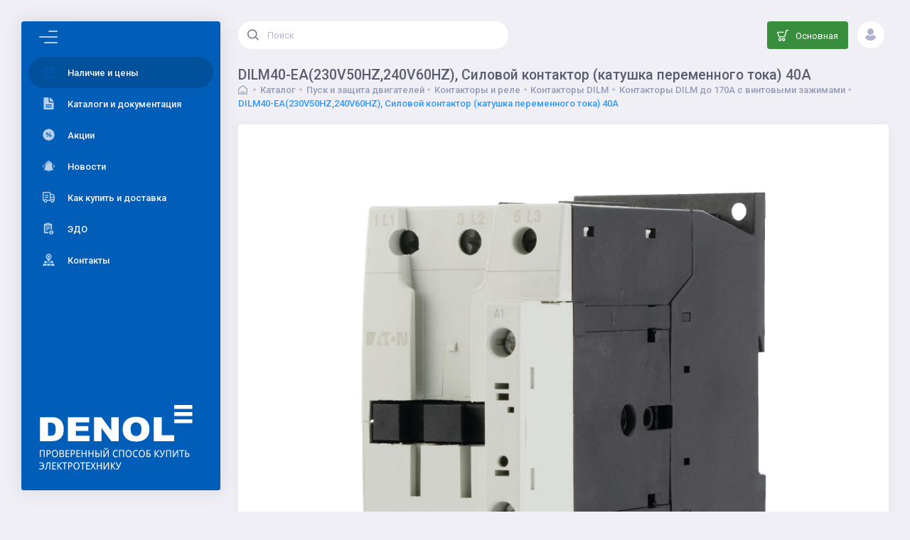

--- FILE ---
content_type: text/html; charset=UTF-8
request_url: https://denol.ru/catalog/pusk_i_zashchita_dvigateley/kontaktory_i_rele/kontaktory_dilm/kontaktory_dilm_do_170a_s_vintovymi_zazhimami/dilm40_ea_230v50hz_240v60hz_silovoy_kontaktor_katushka_peremennogo_toka_40a/
body_size: 13348
content:
<!DOCTYPE html>
<html xml:lang="ru" lang="ru">
<head>
<!-- Google tag (gtag.js) -->
<script async src="https://www.googletagmanager.com/gtag/js?id=G-S24RVJL1XJ"></script>
<script>
  window.dataLayer = window.dataLayer || [];
  function gtag(){dataLayer.push(arguments);}
  gtag('js', new Date());

  gtag('config', 'G-S24RVJL1XJ');
</script>
	
<!--begin::Fonts -->
<script src="https://ajax.googleapis.com/ajax/libs/webfont/1.6.16/webfont.js"></script>
<script>
	WebFont.load({
		google: {
			"families":[
				// "Poppins:300,400,500,600,700"
				"Roboto:300,400,500,600,700",
				"Montserrat:300,400,500,600,700"
			]
		},
		active: function() {
			sessionStorage.fonts = true;
		}
	});
</script>
<!--end::Fonts -->

<title>
	DILM40-EA(230V50HZ,240V60HZ), Силовой контактор (катушка переменного тока) 40A | DENOL</title>


<!-- begin::Global Config(global config for global JS sciprts) -->
<script>
var KTAppOptions = {
	"colors": {
		"state": {
			"brand": "#5578eb",
			"metal": "#c4c5d6",
			"light": "#ffffff",
			"accent": "#00c5dc",
			"primary": "#5867dd",
			"success": "#34bfa3",
			"info": "#36a3f7",
			"warning": "#ffb822",
			"danger": "#fd3995",
			"focus": "#9816f4"
		},
		"base": {
			"label": [
				"#c5cbe3",
				"#a1a8c3",
				"#3d4465",
				"#3e4466"
			],
			"shape": [
				"#f0f3ff",
				"#d9dffa",
				"#afb4d4",
				"#646c9a"
			]
		}
	}
};
</script>
<!-- end::Global Config -->


<!-- begin::Tuning Hack -->
<script>
	if (!('RS' in window))
		window.RS = {};
</script>
<!-- end::Tuning Hack -->

<!--begin::Custom -->
<meta http-equiv="Content-Type" content="text/html; charset=UTF-8" />
<meta name="keywords" content="DILM40-EA(230V50HZ,240V60HZ), Силовой контактор (катушка переменного тока) 40A, Купить DILM40-EA(230V50HZ,240V60HZ), Силовой контактор (катушка переменного тока) 40A, Приобрести DILM40-EA(230V50HZ,240V60HZ), Силовой контактор (катушка переменного тока) 40A" />
<meta name="description" content="XTCE040D00F Контактор, 3 полюса, 380 В 400 В 18.5 кВт, 230 В 50 Гц, 240 В 60 Гц, работа на переменном токе, винтовые клеммы. Применение: для двигателей до 170 А, категория использования AC-1: ненагруженные или слабоиндуктивные нагрузки, NAC-3: нормальные асинхронные двигатели: запуск, отключение во время работы, AC-4: торможение, реверс, инчинг. Подходит для двигателей с классом эффективности IE3, устройства, готовые к IE3, обозначены логотипом на упаковке. Номинальный рабочий ток AC-3 380 В 400 В: Ie= 40 А. Номинальный рабочий ток AC-1, свободный тепловой ток, 50 - 60 Гц, открытый при 40 °C: Ith =Ie= 60 А, закрытый: Ith= 45 А. Максимальная мощность для трехфазных двигателей, 50 - 60 Гц AC-3: 220 В 230 В: P= 12.5 кВт, 380 В 400 В: P= 18.5 кВт, 660 В 690 В: P= 23 кВт; AC-4: 220 В 230 В: P= 5 кВт, 380 В 400 В: P= 9 кВт, 660 В 690 В: P= 12 кВт. Может комбинироваться с вспомогательным контактом: DILM150-XHI(V), DILM1000-XHI(V). Инструкции: контакты по EN 50 012, напряжение AC/DC." />
<link rel="canonical" href="http://denol.ru/catalog/pusk_i_zashchita_dvigateley/kontaktory_i_rele/kontaktory_dilm/kontaktory_dilm_do_170a_s_vintovymi_zazhimami/dilm40_ea_230v50hz_240v60hz_silovoy_kontaktor_katushka_peremennogo_toka_40a/" />
<link href="/bitrix/js/redsign/b2bportal/photoswipe/photoswipe.css?17255367704137" type="text/css"  rel="stylesheet" />
<link href="/bitrix/js/redsign/b2bportal/photoswipe/default-skin/default-skin.css?172553677011607" type="text/css"  rel="stylesheet" />
<link href="/bitrix/templates/b2bportal_default_v1140_20230922_140827/components/bitrix/catalog.element/catalog/style.css?17255352831794" type="text/css"  rel="stylesheet" />
<link href="/bitrix/templates/b2bportal_default_v1140_20230922_140827/components/redsign/b2bportal.catalog.section/.default/style.css?1725535283184" type="text/css"  rel="stylesheet" />
<link href="/bitrix/templates/b2bportal_default_v1140_20230922_140827/assets/theme/plugins/custom/fullcalendar/fullcalendar.bundle.css?172553528238987" type="text/css"  data-template-style="true"  rel="stylesheet" />
<link href="/bitrix/templates/b2bportal_default_v1140_20230922_140827/assets/theme/plugins/global/plugins.bundle.css?1725535282404452" type="text/css"  data-template-style="true"  rel="stylesheet" />
<link href="/bitrix/templates/b2bportal_default_v1140_20230922_140827/assets/theme/css/style.bundle.css?17255352821261483" type="text/css"  data-template-style="true"  rel="stylesheet" />
<link href="/bitrix/templates/b2bportal_default_v1140_20230922_140827/assets/theme/css/skins/aside/navy.css?172553528280319" type="text/css"  data-template-style="true"  rel="stylesheet" />
<link href="/bitrix/templates/b2bportal_default_v1140_20230922_140827/assets/css/main.css?1725535283164386" type="text/css"  data-template-style="true"  rel="stylesheet" />
<link href="/bitrix/templates/b2bportal_default_v1140_20230922_140827/assets/css/custom.css?1725535283266" type="text/css"  data-template-style="true"  rel="stylesheet" />
<link href="/bitrix/templates/b2bportal_default_v1140_20230922_140827/components/bitrix/search.title/quicksearch/style.css?1725535283245" type="text/css"  data-template-style="true"  rel="stylesheet" />
<link href="/bitrix/templates/b2bportal_default_v1140_20230922_140827/styles.css?1740467316542" type="text/css"  data-template-style="true"  rel="stylesheet" />
<link href="/include/tuning/color.css?174886301073252" type="text/css"  data-template-style="true"  rel="stylesheet" />
<script>if(!window.BX)window.BX={};if(!window.BX.message)window.BX.message=function(mess){if(typeof mess==='object'){for(let i in mess) {BX.message[i]=mess[i];} return true;}};</script>
<script>(window.BX||top.BX).message({"JS_CORE_LOADING":"Загрузка...","JS_CORE_NO_DATA":"- Нет данных -","JS_CORE_WINDOW_CLOSE":"Закрыть","JS_CORE_WINDOW_EXPAND":"Развернуть","JS_CORE_WINDOW_NARROW":"Свернуть в окно","JS_CORE_WINDOW_SAVE":"Сохранить","JS_CORE_WINDOW_CANCEL":"Отменить","JS_CORE_WINDOW_CONTINUE":"Продолжить","JS_CORE_H":"ч","JS_CORE_M":"м","JS_CORE_S":"с","JSADM_AI_HIDE_EXTRA":"Скрыть лишние","JSADM_AI_ALL_NOTIF":"Показать все","JSADM_AUTH_REQ":"Требуется авторизация!","JS_CORE_WINDOW_AUTH":"Войти","JS_CORE_IMAGE_FULL":"Полный размер"});</script>

<script src="/bitrix/js/main/core/core.js?1757668942511455"></script>

<script>BX.Runtime.registerExtension({"name":"main.core","namespace":"BX","loaded":true});</script>
<script>BX.setJSList(["\/bitrix\/js\/main\/core\/core_ajax.js","\/bitrix\/js\/main\/core\/core_promise.js","\/bitrix\/js\/main\/polyfill\/promise\/js\/promise.js","\/bitrix\/js\/main\/loadext\/loadext.js","\/bitrix\/js\/main\/loadext\/extension.js","\/bitrix\/js\/main\/polyfill\/promise\/js\/promise.js","\/bitrix\/js\/main\/polyfill\/find\/js\/find.js","\/bitrix\/js\/main\/polyfill\/includes\/js\/includes.js","\/bitrix\/js\/main\/polyfill\/matches\/js\/matches.js","\/bitrix\/js\/ui\/polyfill\/closest\/js\/closest.js","\/bitrix\/js\/main\/polyfill\/fill\/main.polyfill.fill.js","\/bitrix\/js\/main\/polyfill\/find\/js\/find.js","\/bitrix\/js\/main\/polyfill\/matches\/js\/matches.js","\/bitrix\/js\/main\/polyfill\/core\/dist\/polyfill.bundle.js","\/bitrix\/js\/main\/core\/core.js","\/bitrix\/js\/main\/polyfill\/intersectionobserver\/js\/intersectionobserver.js","\/bitrix\/js\/main\/lazyload\/dist\/lazyload.bundle.js","\/bitrix\/js\/main\/polyfill\/core\/dist\/polyfill.bundle.js","\/bitrix\/js\/main\/parambag\/dist\/parambag.bundle.js"]);
</script>
<script>BX.Runtime.registerExtension({"name":"ui.dexie","namespace":"BX.DexieExport","loaded":true});</script>
<script>BX.Runtime.registerExtension({"name":"ls","namespace":"window","loaded":true});</script>
<script>BX.Runtime.registerExtension({"name":"fx","namespace":"window","loaded":true});</script>
<script>BX.Runtime.registerExtension({"name":"fc","namespace":"window","loaded":true});</script>
<script>BX.Runtime.registerExtension({"name":"pull.protobuf","namespace":"BX","loaded":true});</script>
<script>BX.Runtime.registerExtension({"name":"rest.client","namespace":"window","loaded":true});</script>
<script>(window.BX||top.BX).message({"pull_server_enabled":"Y","pull_config_timestamp":1753004253,"shared_worker_allowed":"Y","pull_guest_mode":"N","pull_guest_user_id":0,"pull_worker_mtime":1747915717});(window.BX||top.BX).message({"PULL_OLD_REVISION":"Для продолжения корректной работы с сайтом необходимо перезагрузить страницу."});</script>
<script>BX.Runtime.registerExtension({"name":"pull.client","namespace":"BX","loaded":true});</script>
<script>BX.Runtime.registerExtension({"name":"pull","namespace":"window","loaded":true});</script>
<script>BX.Runtime.registerExtension({"name":"main.pageobject","namespace":"BX","loaded":true});</script>
<script>
		window.__INITIAL_STATE__ = {
			baskets: [],
			stocks: { amounts: {}, data: {} },
			cart: {}
		}
	</script>
<script>BX.Runtime.registerExtension({"name":"rs_core","namespace":"window","loaded":true});</script>
<script>BX.Runtime.registerExtension({"name":"rs_color","namespace":"window","loaded":true});</script>
<script>BX.Runtime.registerExtension({"name":"redsign.tuning","namespace":"window","loaded":true});</script>
<script>BX.Runtime.registerExtension({"name":"redsign.b2bportal.photoswipe","namespace":"window","loaded":true});</script>
<script>(window.BX||top.BX).message({"LANGUAGE_ID":"ru","FORMAT_DATE":"DD.MM.YYYY","FORMAT_DATETIME":"DD.MM.YYYY HH:MI:SS","COOKIE_PREFIX":"BITRIX_SM","SERVER_TZ_OFFSET":"10800","UTF_MODE":"Y","SITE_ID":"s1","SITE_DIR":"\/","USER_ID":"","SERVER_TIME":1769213654,"USER_TZ_OFFSET":0,"USER_TZ_AUTO":"Y","bitrix_sessid":"1e24f9d2da595bb5faedfcfb4fa1b669"});</script>


<script src="/bitrix/js/ui/dexie/dist/dexie.bundle.js?1757668896218847"></script>
<script src="/bitrix/js/main/core/core_ls.js?17392762584201"></script>
<script src="/bitrix/js/main/core/core_fx.js?172553676616888"></script>
<script src="/bitrix/js/main/core/core_frame_cache.js?175766890716945"></script>
<script src="/bitrix/js/pull/protobuf/protobuf.js?1725536770274055"></script>
<script src="/bitrix/js/pull/protobuf/model.js?172553677070928"></script>
<script src="/bitrix/js/rest/client/rest.client.js?172553677017414"></script>
<script src="/bitrix/js/pull/client/pull.client.js?174791571883861"></script>
<script src="/bitrix/js/main/pageobject/dist/pageobject.bundle.js?1757668942999"></script>
<script src="/bitrix/js/redsign/devfunc/core.js?175766900187"></script>
<script src="/bitrix/js/redsign/devfunc/color.js?17576690018266"></script>
<script src="/bitrix/js/redsign/tuning/tuning.js?17392764415045"></script>
<script src="/bitrix/js/redsign/b2bportal/photoswipe/photoswipe.js?172553677094045"></script>
<script src="/bitrix/js/redsign/b2bportal/photoswipe/photoswipe-ui-default.js?172553677021504"></script>
<script src="/bitrix/js/yandex.metrika/script.js?17255367706603"></script>
            <script type="text/javascript">
                window.dataLayerName = 'dataLayer';
                var dataLayerName = window.dataLayerName;
            </script>
            <!-- Yandex.Metrika counter -->
            <script type="text/javascript">
                (function (m, e, t, r, i, k, a) {
                    m[i] = m[i] || function () {
                        (m[i].a = m[i].a || []).push(arguments)
                    };
                    m[i].l = 1 * new Date();
                    k = e.createElement(t), a = e.getElementsByTagName(t)[0], k.async = 1, k.src = r, a.parentNode.insertBefore(k, a)
                })
                (window, document, "script", "https://mc.yandex.ru/metrika/tag.js", "ym");

                ym("59216", "init", {
                    clickmap: true,
                    trackLinks: true,
                    accurateTrackBounce: true,
                    webvisor: true,
                    ecommerce: dataLayerName,
                    params: {
                        __ym: {
                            "ymCmsPlugin": {
                                "cms": "1c-bitrix",
                                "cmsVersion": "25.700",
                                "pluginVersion": "1.0.8",
                                'ymCmsRip': 1296117822                            }
                        }
                    }
                });

                document.addEventListener("DOMContentLoaded", function() {
                    
                                        });

            </script>
            <!-- /Yandex.Metrika counter -->
                    <script type="text/javascript">
            window.counters = ["59216"];
        </script>
        
<script>
					(function () {
						"use strict";

						var counter = function ()
						{
							var cookie = (function (name) {
								var parts = ("; " + document.cookie).split("; " + name + "=");
								if (parts.length == 2) {
									try {return JSON.parse(decodeURIComponent(parts.pop().split(";").shift()));}
									catch (e) {}
								}
							})("BITRIX_CONVERSION_CONTEXT_s1");

							if (cookie && cookie.EXPIRE >= BX.message("SERVER_TIME"))
								return;

							var request = new XMLHttpRequest();
							request.open("POST", "/bitrix/tools/conversion/ajax_counter.php", true);
							request.setRequestHeader("Content-type", "application/x-www-form-urlencoded");
							request.send(
								"SITE_ID="+encodeURIComponent("s1")+
								"&sessid="+encodeURIComponent(BX.bitrix_sessid())+
								"&HTTP_REFERER="+encodeURIComponent(document.referrer)
							);
						};

						if (window.frameRequestStart === true)
							BX.addCustomEvent("onFrameDataReceived", counter);
						else
							BX.ready(counter);
					})();
				</script>
<link href="https://denol.ru/favicon.ico" rel="shortcut icon" type="image/x-icon">
<meta http-equiv="X-UA-Compatible" content="IE=edge">
<meta name="viewport" content="width=device-width, initial-scale=1 shrink-to-fit">
<meta property="og:type" content="website">
<meta property="twitter:card" content="summary">
<meta property="og:site_name" content="DENOL">
<meta property="og:url" content="http://denol.ru/catalog/pusk_i_zashchita_dvigateley/kontaktory_i_rele/kontaktory_dilm/kontaktory_dilm_do_170a_s_vintovymi_zazhimami/dilm40_ea_230v50hz_240v60hz_silovoy_kontaktor_katushka_peremennogo_toka_40a/">
<meta property="og:title" content="DILM40-EA(230V50HZ,240V60HZ), Силовой контактор (катушка переменного тока) 40A">
<meta property="og:description" content="XTCE040D00F Контактор, 3 полюса, 380 В 400 В 18.5 кВт, 230 В 50 Гц, 240 В 60 Гц, работа на переменном токе, винтовые клеммы. Применение: для двигателей до 170 А, категория использования AC-1: ненагруженные или слабоиндуктивные нагрузки, NAC-3: нормальные асинхронные двигатели: запуск, отключение во время работы, AC-4: торможение, реверс, инчинг. Подходит для двигателей с классом эффективности IE3, устройства, готовые к IE3, обозначены логотипом на упаковке. Номинальный рабочий ток AC-3 380 В 400 В: Ie= 40 А. Номинальный рабочий ток AC-1, свободный тепловой ток, 50 - 60 Гц, открытый при 40 °C: Ith =Ie= 60 А, закрытый: Ith= 45 А. Максимальная мощность для трехфазных двигателей, 50 - 60 Гц AC-3: 220 В 230 В: P= 12.5 кВт, 380 В 400 В: P= 18.5 кВт, 660 В 690 В: P= 23 кВт; AC-4: 220 В 230 В: P= 5 кВт, 380 В 400 В: P= 9 кВт, 660 В 690 В: P= 12 кВт. Может комбинироваться с вспомогательным контактом: DILM150-XHI(V), DILM1000-XHI(V). Инструкции: контакты по EN 50 012, напряжение AC/DC.">
<script>window[window.dataLayerName] = window[window.dataLayerName] || [];</script>



<script src="/bitrix/templates/b2bportal_default_v1140_20230922_140827/assets/theme/plugins/global/plugins.bundle.js?17255352823784232"></script>
<script src="/bitrix/templates/b2bportal_default_v1140_20230922_140827/assets/theme/js/scripts.bundle.js?1725535282314700"></script>
<script src="/bitrix/templates/b2bportal_default_v1140_20230922_140827/assets/theme/plugins/custom/fullcalendar/fullcalendar.bundle.js?1725535282646928"></script>
<script src="/bitrix/templates/b2bportal_default_v1140_20230922_140827/assets/vendors/vue/vue.js?1725535282341462"></script>
<script src="/bitrix/templates/b2bportal_default_v1140_20230922_140827/assets/vendors/vue/vuex.js?172553528230411"></script>
<script src="/bitrix/templates/b2bportal_default_v1140_20230922_140827/assets/js/main.js?17255352831156037"></script>
<script src="/bitrix/templates/b2bportal_default_v1140_20230922_140827/assets/js/custom.js?17255352832503"></script>
<script src="/bitrix/components/bitrix/search.title/script.js?174791569310542"></script>
<script src="/bitrix/templates/b2bportal_default_v1140_20230922_140827/components/bitrix/search.title/quicksearch/dist/component.js?172553528329898"></script>
<script src="/bitrix/templates/b2bportal_default_v1140_20230922_140827/components/redsign/vbasket.select/global/js/component.js?17255352839554"></script>
<script src="/bitrix/templates/b2bportal_default_v1140_20230922_140827/components/redsign/b2bportal.sale.personal.profile.select/.default/js/component.js?17255352833375"></script>
<script src="/bitrix/templates/b2bportal_default_v1140_20230922_140827/components/bitrix/catalog.element/catalog/script.js?172553528313719"></script>
<script src="/bitrix/templates/b2bportal_default_v1140_20230922_140827/components/redsign/b2bportal.catalog.section/.default/js/component.js?1725535283192623"></script>


<!-- begin::bx.messages -->
<script>
	BX.message({
		'VUE.VGT_PAGINATION.ROWS_PER_PAGE_TEXT': 'Выводить по:',
		'VUE.VGT_PAGINATION.ALL': 'Все',
		'VUE.VGT_PAGINATION.NO_DATA_FOR_TABLE': 'Ничего не найдено',
		'RS_B2BPORTAL_STOCK_QUANTITY_REST': 'остаток',
		'RS_B2BPORTAL_STOCKS_NOT_FOUND': 'складов не найдено',
	});
</script>
<!-- end::bx.messages -->

</head>
<!-- Google tag (gtag.js) -->
<script async src="https://www.googletagmanager.com/gtag/js?id=G-S24RVJL1XJ"></script>
<script>
  window.dataLayer = window.dataLayer || [];
  function gtag(){dataLayer.push(arguments);}
  gtag('js', new Date());

  gtag('config', 'G-S24RVJL1XJ');
</script>
<body class=" kt-header--static kt-header-mobile--fixed kt-subheader--enabled kt-subheader--transparent kt-aside--enabled kt-aside--fixed kt-offcanvas-panel--right">

	<!--'start_frame_cache_FKauiI'--><!--'end_frame_cache_FKauiI'--><!--'start_frame_cache_global_set_state'--><script>
(function() {
	if (!window.B2BPortal || !B2BPortal.store)
		return;

	B2BPortal.store.dispatch('initialize', {
		baskets: [{"ID":4710957,"CODE":"69740ed4117ab","~NAME":"Основная","NAME":"Основная","~COLOR":"#388e3c","COLOR":"#388e3c","SELECTED":true,"CNT":0}],
		multicart: {
			cartList: [{"ID":4710957,"CODE":"69740ed4117ab","~NAME":"Основная","NAME":"Основная","~COLOR":"#388e3c","COLOR":"#388e3c","SELECTED":true,"CNT":0}]		},
		cart: {
			totalPrice: '0 &#8381;',
			totalPriceRaw: 0,
			numProducts: 0,
			addedIds: new Set([]),
			quantityByIds: [],
		}
	});

}());
</script>
<!--'end_frame_cache_global_set_state'--><!--'start_frame_cache_OsfOxK'--><!--'end_frame_cache_OsfOxK'-->
	<div id="panel"></div>

		<!-- begin::Page loader -->
	<!-- end::Page Loader -->
	<!-- begin:: Page -->
	<!-- begin:: Header Mobile -->
	<div id="kt_header_mobile" class="kt-header-mobile kt-header-mobile--fixed " >
		<div class="kt-header-mobile__logo">
			<a href="/">
				<img width="230" src="/include/logo.svg" />			</a>
		</div>
		<div class="kt-header-mobile__toolbar">
			<button class="kt-header-mobile__toolbar-toggler kt-header-mobile__toolbar-toggler--left" id="kt_aside_mobile_toggler"><span></span></button>
			<button class="kt-header-mobile__toolbar-topbar-toggler kt-header-mobile__toolbar-topbar-toggler--active" id="kt_header_mobile_topbar_toggler"><i class="flaticon-more"></i></button>
		</div>
	</div>
	<!-- end:: Header Mobile -->

	<div class="kt-grid kt-grid--hor kt-grid--root">
		<div class="kt-grid__item kt-grid__item--fluid kt-grid kt-grid--ver kt-page">
			<!-- begin:: Aside -->
			<button class="kt-aside-close " id="kt_aside_close_btn"><i class="la la-close"></i></button>
			<div class="kt-aside kt-aside--fixed kt-grid__item kt-grid kt-grid--desktop kt-grid--hor-desktop" id="kt_aside">
				<!-- begin:: Aside -->
				<div class="kt-aside__brand-logo">
					<a href="/">
						<img width="230" src="/include/logo.svg" />					</a>
				</div>
				<div class="kt-aside__brand kt-grid__item" id="kt_aside_brand">
					<div class="kt-aside__brand-tools">
						<button class=" kt-aside__brand-aside-toggler kt-aside__brand-aside-toggler--left" id="kt_aside_toggler" data-portlet-tool="reload"><span></span></button>
					</div>
				</div>
				<!-- end:: Aside -->
				<!-- begin:: Aside Menu -->
				<div class="kt-aside-menu-wrapper kt-grid__item kt-grid__item--fluid" id="kt_aside_menu_wrapper">
					<div id="kt_aside_menu" class="kt-aside-menu " data-ktmenu-vertical="1" data-ktmenu-scroll="1" data-ktmenu-dropdown-timeout="500" >
						

<ul class="kt-menu__nav">
	
	
					<li class="kt-menu__item kt-menu__item--active">
				<a class="kt-menu__link" href="/catalog/">
											<i class="kt-menu__link-icon flaticon2-list-3"></i>
										<span class="kt-menu__link-text">Наличие и цены</span>
				</a>
			</li>
		
	
	
	
	
					<li class="kt-menu__item">
				<a class="kt-menu__link" href="/pdf/">
											<i class="kt-menu__link-icon flaticon2-file"></i>
										<span class="kt-menu__link-text">Каталоги и документация</span>
				</a>
			</li>
		
	
	
	
	
					<li class="kt-menu__item">
				<a class="kt-menu__link" href="/action/">
											<i class="kt-menu__link-icon flaticon2-percentage"></i>
										<span class="kt-menu__link-text">Акции</span>
				</a>
			</li>
		
	
	
	
	
					<li class="kt-menu__item">
				<a class="kt-menu__link" href="/news/">
											<i class="kt-menu__link-icon flaticon2-bell"></i>
										<span class="kt-menu__link-text">Новости</span>
				</a>
			</li>
		
	
	
	
	
					<li class="kt-menu__item">
				<a class="kt-menu__link" href="/delivery/">
											<i class="kt-menu__link-icon flaticon2-lorry"></i>
										<span class="kt-menu__link-text">Как купить и доставка</span>
				</a>
			</li>
		
	
	
	
	
					<li class="kt-menu__item">
				<a class="kt-menu__link" href="/edo/">
											<i class="kt-menu__link-icon flaticon2-list"></i>
										<span class="kt-menu__link-text">ЭДО</span>
				</a>
			</li>
		
	
	
	
	
					<li class="kt-menu__item">
				<a class="kt-menu__link" href="/contacts/">
											<i class="kt-menu__link-icon flaticon2-map"></i>
										<span class="kt-menu__link-text">Контакты</span>
				</a>
			</li>
		
	
	


</ul>
					</div>
				</div>
				<!-- end:: Aside Menu -->
			</div>
			<!-- end:: Aside -->
			<div class="kt-grid__item kt-grid__item--fluid kt-grid kt-grid--hor kt-wrapper">
				<!-- begin:: Header -->
				<div id="kt_header" class="kt-header kt-grid__item " data-ktheader-minimize="on">
					<div class="kt-container kt-container--fluid ">

						<!-- begin:: Topbar -->
						<div class="kt-header__topbar">

							<div class="kt-header__topbar-item kt-header__topbar-item--search">
								<div class="kt-header__topbar-wrapper">
									<div id="inheader-title-search"></div>

<script>
(function () {
		BX.message({'CT_BST_PLACEHOLDER':'Поиск','CT_BST_PRICE_FROM':'От','CT_BST_NOT_FOUND':'Ничего не найдено.','CT_BST_VENDOR_CODE':'Артикул: '});

	new B2BPortal.Components.QuickSearch(
		document.getElementById('inheader-title-search'),
		{'action':'/catalog/','ajaxUrl':'/catalog/pusk_i_zashchita_dvigateley/kontaktory_i_rele/kontaktory_dilm/kontaktory_dilm_do_170a_s_vintovymi_zazhimami/dilm40_ea_230v50hz_240v60hz_silovoy_kontaktor_katushka_peremennogo_toka_40a/','minLength':3,'inputId':'inheader-title-search-input','inputName':'q'}	);
}());
</script>								</div>
							</div>

							

							<div class="kt-header__topbar-item">
								<div class="kt-header__topbar-wrapper">
									
<div id="basketGlobal_WXEwk"></div>

<script>
	(function () {
		new B2BPortal.Components.BasketsGlobal({
			el: document.getElementById('basketGlobal_WXEwk'),

			baskets: [{"ID":4710957,"CODE":"69740ed4117ab","~NAME":"Основная","NAME":"Основная","~COLOR":"#388e3c","COLOR":"#388e3c","SELECTED":true,"CNT":0}],
			basketUrl: '/personal/cart/'
		});
	})();
</script>
								</div>
							</div>

							

<!--begin: personal company select -->
<div class="kt-header__topbar-item kt-header__topbar-item--user">
	<div class="kt-header__topbar-wrapper" data-toggle="dropdown" data-offset="10px,0px">
		<span class="kt-header__topbar-icon"><i class="flaticon2-user"></i></span>
	</div>
		<div class="dropdown-menu dropdown-menu-fit dropdown-menu-right dropdown-menu-anim dropdown-menu-md">
		<ul class="kt-nav kt-margin-t-10 kt-margin-b-10">
			<li class="kt-nav__item">
				<a href="/auth/" class="kt-nav__link">
					<span class="kt-nav__link-icon"><i class="fa fa-key"></i></span>
					<span class="kt-nav__link-text">Авторизация</span>
				</a>
			</li>
			<li class="kt-nav__item">
				<a href="/auth/?register=yes" class="kt-nav__link">
					<span class="kt-nav__link-icon"><i class="fa fa-address-book"></i></span>
					<span class="kt-nav__link-text">Регистрация</span>
				</a>
			</li>
		</ul>
	</div>
	</div>
<!--end: personal company select -->

<script>
(function () {

	new SalePersonalProfileSelect();

}());
</script>
						</div>
					</div>
					<!-- end:: Topbar -->

					<!-- begin:: Subheader -->
					<div class="kt-container kt-container--fluid">
						<div class="kt-subheader kt-grid__item" id="kt_subheader">
							<div class="kt-subheader__main">
																	<h1 class="kt-subheader__title">DILM40-EA(230V50HZ,240V60HZ), Силовой контактор (катушка переменного тока) 40A</h1>
									<span class="kt-subheader__separator kt-hidden"></span>
									<div class="kt-subheader__breadcrumbs"><a href="/" class="kt-subheader__breadcrumbs-home"><i class="flaticon2-shelter"></i></a><span class="kt-subheader__breadcrumbs-separator"></span><a href="/catalog/" class="kt-subheader__breadcrumbs-link">Каталог</a> <span class="kt-subheader__breadcrumbs-separator"></span><a href="/catalog/pusk_i_zashchita_dvigateley/" class="kt-subheader__breadcrumbs-link">Пуск и защита двигателей</a> <span class="kt-subheader__breadcrumbs-separator"></span><a href="/catalog/pusk_i_zashchita_dvigateley/kontaktory_i_rele/" class="kt-subheader__breadcrumbs-link">Контакторы и реле</a> <span class="kt-subheader__breadcrumbs-separator"></span><a href="/catalog/pusk_i_zashchita_dvigateley/kontaktory_i_rele/kontaktory_dilm/" class="kt-subheader__breadcrumbs-link">Контакторы DILM</a> <span class="kt-subheader__breadcrumbs-separator"></span><a href="/catalog/pusk_i_zashchita_dvigateley/kontaktory_i_rele/kontaktory_dilm/kontaktory_dilm_do_170a_s_vintovymi_zazhimami/" class="kt-subheader__breadcrumbs-link">Контакторы DILM до 170А с винтовыми зажимами</a> <span class="kt-subheader__breadcrumbs-separator"></span><span class="kt-subheader__breadcrumbs-link kt-subheader__breadcrumbs-link--active">DILM40-EA(230V50HZ,240V60HZ), Силовой контактор (катушка переменного тока) 40A</span></div>															</div>
						</div>
					</div>
					<!-- end:: Subheader -->

				</div>
				<!-- end:: Header -->
				<div class="kt-grid__item kt-grid__item--fluid kt-grid kt-grid--hor">
					<!-- begin:: Subheader -->
					<div class="kt-container kt-container--fluid ">
						<div class="kt-subheader kt-grid__item" id="kt_subheader">
							<div class="kt-subheader__main">
																	<h3 class="kt-subheader__title">DILM40-EA(230V50HZ,240V60HZ), Силовой контактор (катушка переменного тока) 40A</h3>
									<span class="kt-subheader__separator kt-hidden"></span>
									<div class="kt-subheader__breadcrumbs"><a href="/" class="kt-subheader__breadcrumbs-home"><i class="flaticon2-shelter"></i></a><span class="kt-subheader__breadcrumbs-separator"></span><a href="/catalog/" class="kt-subheader__breadcrumbs-link">Каталог</a> <span class="kt-subheader__breadcrumbs-separator"></span><a href="/catalog/pusk_i_zashchita_dvigateley/" class="kt-subheader__breadcrumbs-link">Пуск и защита двигателей</a> <span class="kt-subheader__breadcrumbs-separator"></span><a href="/catalog/pusk_i_zashchita_dvigateley/kontaktory_i_rele/" class="kt-subheader__breadcrumbs-link">Контакторы и реле</a> <span class="kt-subheader__breadcrumbs-separator"></span><a href="/catalog/pusk_i_zashchita_dvigateley/kontaktory_i_rele/kontaktory_dilm/" class="kt-subheader__breadcrumbs-link">Контакторы DILM</a> <span class="kt-subheader__breadcrumbs-separator"></span><a href="/catalog/pusk_i_zashchita_dvigateley/kontaktory_i_rele/kontaktory_dilm/kontaktory_dilm_do_170a_s_vintovymi_zazhimami/" class="kt-subheader__breadcrumbs-link">Контакторы DILM до 170А с винтовыми зажимами</a> <span class="kt-subheader__breadcrumbs-separator"></span><span class="kt-subheader__breadcrumbs-link kt-subheader__breadcrumbs-link--active">DILM40-EA(230V50HZ,240V60HZ), Силовой контактор (катушка переменного тока) 40A</span></div>															</div>
						</div>
					</div>
					<!-- begin:: Content -->
					<div class="kt-content kt-grid__item kt-grid__item--fluid" id="kt_content">
						<div class="kt-container kt-container--fluid kt-grid__item kt-grid__item--fluid">

							
<div class="row" data-sticky-container>
	<div class="col-12 col-xl-3">
		<div 
            class="kt-portlet" data-sticky="true" data-margin-top="30" data-sticky-for="1023"><div class="collapse show" id=""><div class="kt-portlet__body">	<div class="row">
		<div class="col-12">
				<div class="mb-4">
		<div id="element_detail_94420_gallery"></div>
	</div>
			</div>
	</div>
			<div class="row">
			<div class="col-12">
				<div class="p-2">
											<span class="badge badge-success mr-2 mb-2 label-ea_variant_ispolneniya">Вариант исполнения с префиксом ...-EA</span>
									</div>
			</div>
		</div>
		</div></div></div>	</div>
	<div class="col-12 col-xl-9">

		
<!-- begin: modifications -->
<div id="catalog_section_lJE12_block"><div 
            class="kt-portlet"><div class="collapse show" id=""><div class="kt-portlet__body kt-portlet__body--fit"><div id="catalog_section_lJE12_table"></div></div></div></div></div>



<script>


(function () {

		BX.message({'RS.B2BPORTAL.TABLE.ERRORS.NO_ITEMS':'Товаров по вашему запросу не найдено','RS.B2BPORTAL.TABLE.HEADERS.NAME':'Название','RS.B2BPORTAL.TABLE.HEADERS.PROPS':'Характеристики','RS.B2BPORTAL.TABLE.HEADERS.AVAILABLE':'Наличие','RS.B2BPORTAL.TABLE.HEADERS.QUANTITY':'Количество','RS.B2BPORTAL.TABLE.HEADERS.ARTICLE':'Артикул','RS.B2BPORTAL.TABLE.HEADERS.UNIT':'Единица измерения','RS.B2BPORTAL.TABLE.HEADERS.QUANTITY_EXPORT':'Количество','RS.B2BPORTAL.TABLE.HEADERS.ACTIONS':'','RS.B2BPORTAL.TABLE.COLS.ARTICLE':'Арт: #NUMBER#','RS.B2BPORTAL.TABLE.COLS.BRAND':'Производитель: #BRAND#','RS.B2BPORTAL.TABLE.COLS.CANNT_BUY':'Нет в наличии','RS.B2BPORTAL.TABLE.COLS.MESS_NOT_AVAILABLE':'Нет в наличии','RS.B2BPORTAL.TABLE.COLS.MESS_BTN_ADD_TO_BASKET':'В корзину','RS.B2BPORTAL.TABLE.COLS.MESS_BTN_ACTIONS':'Действия','RS.B2BPORTAL.TABLE.COLS.MESS_ACTION_MENU':'Действие','CT_BCE_CATALOG_RANGE_FROM':'от','CT_BCE_CATALOG_RANGE_TO':'до','RS.B2BPORTAL.ADD_TO_BASKET_LABEL':'В корзину (#COUNT#)','RS.B2BPORTAL.ADD2BASKET_SUCCESS':'Товары успешно добавлены в корзину','RS.B2BPORTAL.ADD2BASKET_ERROR':'Произошла ошибка при добавлении в корзину','RS.B2BPORTAL.IMAGE_SWITCHER_LABEL':'Изображения','RS.B2BPORTAL.ACTIONS_LABEL':'Действия','RS.B2BPORTAL.SETTINGS_LABEL':'Настройки','RS.B2BPORTAL.EXPORT_LABEL':'Экспорт','RS_B2B_CS_RELATIVE_QUANTITY_MANY':'есть','RS_B2B_CS_RELATIVE_QUANTITY_FEW':'мало','RS_B2B_CS_RELATIVE_QUANTITY_NO':'нет','RS_B2B_CS_QUANTITY_IN_CART':'В корзине #QUANTITY# #MEASURE#.','RS_B2B_CS_SEARCH_MODIFICATION':'Поиск...','RS_B2B_CS_SHOW_MODIFICATIONS':'Показать модификации','RS_B2B_CS_HIDE_MODIFICATIONS':'Скрыть модификации'});

	window.catalog_catalog_section_lJE12 = new B2BPortal.Components.CatalogSection(
		{
			headers: [{"label":"Название","field":"name","sortable":true,"html":true},{"label":"Характеристики","field":"properties","sortable":false,"html":true},{"label":"Наличие","field":"instock","sortable":false,"html":true},{"label":"Розничная цена, без НДС","field":"catalog_price_scale_3","sortable":false,"html":true},{"label":"Количество","field":"quantity","sortable":false,"html":true,"tdClass":"text-center","thClass":"text-center"},{"label":"","field":"actions","sortable":false,"html":true,"tdClass":"text-center","thClass":"text-center"}],
			items: [{'id':94420,'preview':{'ID':3125367,'SRC':'/upload/iblock/8c9/hoznuc8287ue5doj0ptmv906blud0d3f.jpg','WIDTH':100,'HEIGHT':100},'previewThumbnail':false,'iblockId':13,'editAreaId':'bx_3223398850_94420','sku':'','name':'DILM40-EA(230V50HZ,240V60HZ), Силовой контактор (катушка переменного тока) 40A','brand':'EATON','vendorCode':'190009','url':'','quantity':1,'props':[{'code':'NOMINALNYY_TOK','name':'Номинальный ток','value':'40 А'}],'labels':[],'products':{'94420':{'id':94420,'name':'DILM40-EA(230V50HZ,240V60HZ), Силовой контактор (катушка переменного тока) 40A','preview':{'ID':3125367,'SRC':'/upload/iblock/8c9/hoznuc8287ue5doj0ptmv906blud0d3f.jpg','WIDTH':100,'HEIGHT':100},'inStock':'26','checkQuantity':false,'measure':'шт','vendorCode':'190009','ratio':1,'quantityRanges':{'ZERO-INF':{'hash':'ZERO-INF','quantity_from':'','quantity_to':'','sort_from':0,'sort_to':Infinity}},'prices':{'ZERO-INF':{'catalog_price_scale_3':'9&nbsp;825.48 &#8381;','catalog_price_scale_3_num':9825.48}},'canBuy':true,'tree':[]}},'selected':94420}],
			prices: [{'id':'3','code':'100% предоплата до обеспечения','canBuy':true,'title':'Розничная цена, без НДС'}],
			pagination: {"hide":"Y","perPage":15,"navName":"PAGEN_1","currentPage":1,"totalRecords":"1"},
		},
		{
			id: 'catalog_section_lJE12',
			block: 'catalog_section_lJE12_block',
			table: 'catalog_section_lJE12_table',

			siteId: 's1',
			pagination: {
				perPageDropdown: [25,28,50,100],
			},
			sorting: {
				initialSortBy: {
					field: 'catalog_quantity',
					type: 'desc',
				}
			},
			filter: {
				filterName: 'modFilter',
			},

			skuProps: [],

			useToolbar: false,
			toolbar: {'previewSwitcher':false,'export':false,'exportTypes':[],'exportActionVariable':''},

			imagesPath: {
				noPropValue: '/bitrix/templates/b2bportal_default_v1140_20230922_140827/components/redsign/b2bportal.catalog.section/.default/images/no_prop_value.png',
				noimage: '/bitrix/templates/b2bportal_default_v1140_20230922_140827/components/redsign/b2bportal.catalog.section/.default/images/noimage.png',
			},
			arParams: {"MESS_NOT_AVAILABLE":"Нет в наличии","MESS_BTN_ADD_TO_BASKET":"В корзину","MESS_ACTION_MENU":"Действие","RELATIVE_QUANTITY_FACTOR":25,"MESS_RELATIVE_QUANTITY_MANY":"есть","MESS_RELATIVE_QUANTITY_FEW":"мало","MESS_RELATIVE_QUANTITY_NO":"нет","BASKET":{"BASKET_URL":"\/personal\/cart\/","ADD_URL_TEMPLATE":"\/catalog\/pusk_i_zashchita_dvigateley\/kontaktory_i_rele\/kontaktory_dilm\/kontaktory_dilm_do_170a_s_vintovymi_zazhimami\/dilm40_ea_230v50hz_240v60hz_silovoy_kontaktor_katushka_peremennogo_toka_40a\/?action=ADD2BASKET\u0026id=#ID#"},"PRODUCT_QUANTITY_VARIABLE":"quantity","QUANTITY_DISPLAY_MODE":1,"USE_STORE":true,"STORES":["2","6",""],"MAX_QUANTITY":50,"CATALOG_SORTER":{"ACTION_CHANGE_SORT":"sorting","ACTION_CHANGE_PERPAGE":"perpage","PERPAGE_DROPDOWN":[25,28,50,100]},"AJAX_URL":"\/catalog\/pusk_i_zashchita_dvigateley\/kontaktory_i_rele\/kontaktory_dilm\/kontaktory_dilm_do_170a_s_vintovymi_zazhimami\/dilm40_ea_230v50hz_240v60hz_silovoy_kontaktor_katushka_peremennogo_toka_40a\/","BLOCK_TITLE":"","RS_VIEW_MODE":null,"ENABLE_PREVIEW_PICTURE":false,"STORAGE_PREFIX":"catalog_mods"}		}
	);
}());
</script><!-- end: modifications -->
		<div 
            class="kt-portlet"><div class="kt-portlet__head"><div class="kt-portlet__head-label"><h3 class="kt-portlet__head-title">Описание</h3></div><div class="kt-portlet__head-toolbar"></div></div><div class="collapse show" id=""><div class="kt-portlet__body">XTCE040D00F Контактор, 3 полюса, 380 В 400 В 18.5 кВт, 230 В 50 Гц, 240 В 60 Гц, работа на переменном токе, винтовые клеммы. Применение: для двигателей до 170 А, категория использования AC-1: ненагруженные или слабоиндуктивные нагрузки, NAC-3: нормальные асинхронные двигатели: запуск, отключение во время работы, AC-4: торможение, реверс, инчинг. Подходит для двигателей с классом эффективности IE3, устройства, готовые к IE3, обозначены логотипом на упаковке. Номинальный рабочий ток AC-3 380 В 400 В: Ie= 40 А. Номинальный рабочий ток AC-1, свободный тепловой ток, 50 - 60 Гц, открытый при 40 °C: Ith =Ie= 60 А, закрытый: Ith= 45 А. Максимальная мощность для трехфазных двигателей, 50 - 60 Гц AC-3: 220 В 230 В: P= 12.5 кВт, 380 В 400 В: P= 18.5 кВт, 660 В 690 В: P= 23 кВт; AC-4: 220 В 230 В: P= 5 кВт, 380 В 400 В: P= 9 кВт, 660 В 690 В: P= 12 кВт. Может комбинироваться с вспомогательным контактом: DILM150-XHI&#40;V&#41;, DILM1000-XHI&#40;V&#41;. Инструкции: контакты по EN 50 012, напряжение AC/DC.</div></div></div><script>
(function () {
		BX.message({'RS.B2BPORTAL.PICTURES.NO_IMAGE':'Изображения отсутствуют','RS.B2BPORTAL.PROP.ARTICLE':'Артикул','RS.B2BPORTAL.PROP.BRAND':'Производитель','RS.B2BPORTAL.TAB.PROPERTIES':'Характеристики','RS.B2BPORTAL.TAB.DETAIL_TEXT':'Описание'});

	new CatalogElement({"blockIds":{"element":"element_detail_94420","gallery":"element_detail_94420_gallery"},"gallery":{"items":[{"type":"image","thumbnail":"\/upload\/iblock\/465\/93mcis1l4fiar7bk3o310ywnxk14hz7w.jpg","src":"\/upload\/iblock\/465\/93mcis1l4fiar7bk3o310ywnxk14hz7w.jpg","w":"1000","h":"1000"},{"type":"image","thumbnail":"\/upload\/iblock\/a0d\/d44ytlmaa0fd6bjucq70fo9ry0lf1yds.jpeg","src":"\/upload\/iblock\/a0d\/d44ytlmaa0fd6bjucq70fo9ry0lf1yds.jpeg","w":"400","h":"400"}]}});

}());
</script>
<!--'start_frame_cache_CxqOHg'-->		<div 
            class="kt-portlet"><div class="kt-portlet__head"><div class="kt-portlet__head-label"><h3 class="kt-portlet__head-title">Производитель</h3></div><div class="kt-portlet__head-toolbar"></div></div><div class="collapse show" id=""><div class="kt-portlet__body"><div class="d-block">EATON</div></div></div></div><div 
            class="kt-portlet"><div class="kt-portlet__head"><div class="kt-portlet__head-label"><h3 class="kt-portlet__head-title">Вариант исполнения с префиксом ...-EA</h3></div><div class="kt-portlet__head-toolbar"></div></div><div class="collapse show" id=""><div class="kt-portlet__body"><div class="d-block">Изготовлен для европейского рынка</div></div></div></div><div 
            class="kt-portlet"><div class="kt-portlet__head"><div class="kt-portlet__head-label"><h3 class="kt-portlet__head-title">Номинальный ток</h3></div><div class="kt-portlet__head-toolbar"></div></div><div class="collapse show" id=""><div class="kt-portlet__body"><div class="d-block">40 А</div></div></div></div><div 
            class="kt-portlet"><div class="kt-portlet__head"><div class="kt-portlet__head-label"><h3 class="kt-portlet__head-title">Вид монтажа</h3></div><div class="kt-portlet__head-toolbar"></div></div><div class="collapse show" id=""><div class="kt-portlet__body"><div class="d-block">Крепление на рейку DIN, поверхностный монтаж</div></div></div></div><div 
            class="kt-portlet"><div class="kt-portlet__head"><div class="kt-portlet__head-label"><h3 class="kt-portlet__head-title">Управляющее напряжение</h3></div><div class="kt-portlet__head-toolbar"></div></div><div class="collapse show" id=""><div class="kt-portlet__body"><div class="d-block">230V 50Hz, 240V 60Hz (AC)</div></div></div></div><div 
            class="kt-portlet"><div class="kt-portlet__head"><div class="kt-portlet__head-label"><h3 class="kt-portlet__head-title">Количество полюсов</h3></div><div class="kt-portlet__head-toolbar"></div></div><div class="collapse show" id=""><div class="kt-portlet__body"><div class="d-block">3</div></div></div></div><div 
            class="kt-portlet"><div class="kt-portlet__head"><div class="kt-portlet__head-label"><h3 class="kt-portlet__head-title">Базовая единица</h3></div><div class="kt-portlet__head-toolbar"></div></div><div class="collapse show" id=""><div class="kt-portlet__body"><div class="d-block">шт</div></div></div></div><div 
            class="kt-portlet"><div class="kt-portlet__head"><div class="kt-portlet__head-label"><h3 class="kt-portlet__head-title">Картинки галереи</h3></div><div class="kt-portlet__head-toolbar"></div></div><div class="collapse show" id=""><div class="kt-portlet__body"><div class="d-block"><a href="/upload/iblock/a0d/d44ytlmaa0fd6bjucq70fo9ry0lf1yds.jpeg">Загрузить</a></div></div></div></div><div 
            class="kt-portlet"><div class="kt-portlet__head"><div class="kt-portlet__head-label"><h3 class="kt-portlet__head-title">Техническая информация, материалы и файлы для загрузки</h3></div><div class="kt-portlet__head-toolbar"></div></div><div class="collapse show" id=""><div class="kt-portlet__body"><div class="d-block"><a href="/upload/iblock/a87/htqj5e23newzsv7y792v0w0qlu6qqtfu.pdf">Загрузить</a></div></div></div></div><div 
            class="kt-portlet"><div class="kt-portlet__head"><div class="kt-portlet__head-label"><h3 class="kt-portlet__head-title">Количество вспомогательных контактов</h3></div><div class="kt-portlet__head-toolbar"></div></div><div class="collapse show" id=""><div class="kt-portlet__body"><div class="d-block">Нет</div></div></div></div><div 
            class="kt-portlet"><div class="kt-portlet__head"><div class="kt-portlet__head-label"><h3 class="kt-portlet__head-title">Номинальная мощность</h3></div><div class="kt-portlet__head-toolbar"></div></div><div class="collapse show" id=""><div class="kt-portlet__body"><div class="d-block">18,5 кВт (AC3)</div></div></div></div><div 
            class="kt-portlet"><div class="kt-portlet__head"><div class="kt-portlet__head-label"><h3 class="kt-portlet__head-title">Тип клеммы</h3></div><div class="kt-portlet__head-toolbar"></div></div><div class="collapse show" id=""><div class="kt-portlet__body"><div class="d-block">Винтовая</div></div></div></div>
	</div>
</div>
<!--'end_frame_cache_CxqOHg'-->
							 </div>
						</div>
						<!-- end:: Content -->
					</div>

					<!-- begin:: Footer -->
					<div class="kt-footer kt-grid__item kt-grid kt-grid--desktop kt-grid--ver-desktop">
						<div class="kt-container kt-container--fluid kt-grid__item kt-grid__item--fluid">

							<div class="kt-footer__copyright">
								
2026&nbsp;&copy;&nbsp;<a href="/" class="kt-link" rel="nofollow">
	ООО ДЕНОЛ<a href=""></a>&nbsp;≡&nbsp;<a href="mailto:info@denol.ru">info@denol.ru</a>&nbsp;≡&nbsp;<a href="tel:+88005553320" alt="+78005553320">8 (800) 555-33-20</a></a>							</div>

							<div class="kt-footer__menu">
								

<a href="/action/" class="kt-footer__menu-link kt-link">Акции</a>
<a href="/delivery/" class="kt-footer__menu-link kt-link">Как купить?</a>
<a href="/about/" class="kt-footer__menu-link kt-link">О компании</a>
<a href="/contacts/" class="kt-footer__menu-link kt-link">Контакты</a>
							</div>
						</div>
					</div>
					<!-- end:: Footer -->

				</div>
			</div>
		</div>
		<!-- end:: Page -->

		<!-- begin:: Scrolltop -->
		<div id="kt_scrolltop" class="kt-scrolltop"> <i class="la la-arrow-up"></i> </div>
		<!-- end:: Scrolltop -->

<script>
if ((window.$ || {}).validator)
{
	$.extend( $.validator.messages, {
		required: 'Это поле необходимо заполнить.',
		remote: 'Пожалуйста, введите правильное значение.',
		email: 'Пожалуйста, введите корректный адрес электронной почты.',
		url: 'Пожалуйста, введите корректный URL.',
		date: 'Пожалуйста, введите корректную дату.',
		dateISO: 'Пожалуйста, введите корректную дату в формате ISO.',
		number: 'Пожалуйста, введите число.',
		digits: 'Пожалуйста, вводите только цифры.',
		creditcard: 'Пожалуйста, введите правильный номер кредитной карты.',
		equalTo: 'Пожалуйста, введите такое же значение ещё раз.',
		extension: 'Пожалуйста, выберите файл с правильным расширением.',
		maxlength: $.validator.format("Пожалуйста, введите не больше {0} символов."),
		minlength: $.validator.format("Пожалуйста, введите не меньше {0} символов."),
		rangelength: $.validator.format("Пожалуйста, введите значение длиной от {0} до {1} символов."),
		range: $.validator.format("Пожалуйста, введите число от {0} до {1}."),
		max: $.validator.format("Пожалуйста, введите число, меньшее или равное {0}."),
		min: $.validator.format("Пожалуйста, введите число, большее или равное {0}.")
	});
}
</script>

<a href="" target="_blank" rel="noreferrer noopener" style="position:absolute; left:-9999px;">Платформа АЛЬФА:B2B</a></body>
</html>


--- FILE ---
content_type: text/css
request_url: https://denol.ru/bitrix/templates/b2bportal_default_v1140_20230922_140827/components/bitrix/catalog.element/catalog/style.css?17255352831794
body_size: 538
content:
.pswp-video-wrapper {
  display: -webkit-box;
  display: -ms-flexbox;
  display: flex;
  height: 100%;
  max-width: 80%;
  -webkit-box-align: center;
      -ms-flex-align: center;
          align-items: center;
  -webkit-box-pack: center;
      -ms-flex-pack: center;
          justify-content: center;
  margin: auto; }
  .pswp-video-wrapper .embed-responsive {
    max-height: 80%; }

.product-images-canvas {
  display: block;
  padding-bottom: 90%;
  position: relative; }

.product-images-main {
  position: absolute;
  top: 0;
  right: 0;
  bottom: 0;
  left: 0;
  display: block;
  max-height: 100%;
  max-width: 100%;
  margin: auto;
  cursor: -webkit-zoom-in;
  cursor: zoom-in; }

.product-images-thumbs {
  text-align: center; }

.product-images-thumb {
  display: inline-block;
  width: 6.155rem;
  height: 6.155rem;
  cursor: pointer;
  margin: 0.25rem;
  padding: 0.25rem;
  background-color: transparent;
  background-repeat: no-repeat;
  background-position: center center;
  background-size: cover;
  background-origin: content-box;
  border: 1px solid #ebedf2;
  outline: 0;
  position: relative;
  vertical-align: middle; }
  .product-images-thumb.active {
    border-color: #5867dd; }

.product-images-thumb-video {
  background-color: rgba(255, 255, 255, 0.5);
  position: absolute;
  width: 100%;
  height: 100%;
  display: -webkit-box;
  display: -ms-flexbox;
  display: flex;
  -webkit-box-align: center;
      -ms-flex-align: center;
          align-items: center;
  -webkit-box-pack: center;
      -ms-flex-pack: center;
          justify-content: center;
  top: 0;
  left: 0; }

.product-images-thumb-video-icon {
  background-color: #4e5053;
  padding: 5px;
  border-radius: 50%;
  color: #fff; }
  .product-images-thumb-video-icon > svg {
    fill: currentColor; }


--- FILE ---
content_type: text/css
request_url: https://denol.ru/bitrix/templates/b2bportal_default_v1140_20230922_140827/components/redsign/b2bportal.catalog.section/.default/style.css?1725535283184
body_size: 24
content:
.product-item-button-container .btn-sm {
  border-radius: .75rem;
  padding: .5rem .625rem; }
  .product-item-button-container .btn-sm > .icon-svg {
    vertical-align: text-bottom; }


--- FILE ---
content_type: text/css
request_url: https://denol.ru/bitrix/templates/b2bportal_default_v1140_20230922_140827/assets/theme/css/skins/aside/navy.css?172553528280319
body_size: 4513
content:
.kt-aside {
  background-color: #242939; }
  .kt-aside .kt-aside-menu .kt-menu__nav .kt-menu__item.kt-menu__item--active > .kt-menu__link {
    background-color: #121f2f; }
  .kt-aside .ps > .ps__rail-x {
    background: transparent; }
    .kt-aside .ps > .ps__rail-x:hover, .kt-aside .ps > .ps__rail-x:focus {
      opacity: 1;
      background: transparent; }
      .kt-aside .ps > .ps__rail-x:hover > .ps__thumb-x, .kt-aside .ps > .ps__rail-x:focus > .ps__thumb-x {
        opacity: 1; }
    .kt-aside .ps > .ps__rail-x > .ps__thumb-x {
      background: #485171;
      opacity: 1; }
      .kt-aside .ps > .ps__rail-x > .ps__thumb-x:hover, .kt-aside .ps > .ps__rail-x > .ps__thumb-x:focus {
        opacity: 1;
        background: #485171; }
  .kt-aside .ps > .ps__rail-y {
    background: transparent; }
    .kt-aside .ps > .ps__rail-y:hover, .kt-aside .ps > .ps__rail-y:focus {
      background: transparent;
      opacity: 1; }
      .kt-aside .ps > .ps__rail-y:hover > .ps__thumb-y, .kt-aside .ps > .ps__rail-y:focus > .ps__thumb-y {
        opacity: 1; }
    .kt-aside .ps > .ps__rail-y > .ps__thumb-y {
      background: #485171;
      opacity: 1; }
      .kt-aside .ps > .ps__rail-y > .ps__thumb-y:hover, .kt-aside .ps > .ps__rail-y > .ps__thumb-y:focus {
        opacity: 1;
        background: #485171; }

@media (min-width: 1025px) {
  .kt-aside__brand {
    background-color: #242939;
    border-bottom: 1px solid #2e3449;
    -webkit-box-shadow: none;
    box-shadow: none; }
    .kt-aside__brand .kt-aside__brand-tools .kt-aside__brand-aside-toggler span {
      background: #484f66; }
      .kt-aside__brand .kt-aside__brand-tools .kt-aside__brand-aside-toggler span::before, .kt-aside__brand .kt-aside__brand-tools .kt-aside__brand-aside-toggler span::after {
        background: #484f66; }
    .kt-aside__brand .kt-aside__brand-tools .kt-aside__brand-aside-toggler:hover span {
      background: #5578eb; }
      .kt-aside__brand .kt-aside__brand-tools .kt-aside__brand-aside-toggler:hover span::before, .kt-aside__brand .kt-aside__brand-tools .kt-aside__brand-aside-toggler:hover span::after {
        background: #5578eb; }
    .kt-aside__brand .kt-aside__brand-tools .kt-aside__brand-aside-toggler.kt-aside__brand-aside-toggler--active span {
      background: #5578eb; }
      .kt-aside__brand .kt-aside__brand-tools .kt-aside__brand-aside-toggler.kt-aside__brand-aside-toggler--active span::before, .kt-aside__brand .kt-aside__brand-tools .kt-aside__brand-aside-toggler.kt-aside__brand-aside-toggler--active span::after {
        background: #5578eb; } }

@media (max-width: 1024px) {
  .kt-header-mobile {
    background-color: #242939;
    -webkit-box-shadow: 0px 1px 9px -3px rgba(0, 0, 0, 0.1);
    box-shadow: 0px 1px 9px -3px rgba(0, 0, 0, 0.1); }
    .kt-header__topbar--mobile-on .kt-header-mobile {
      -webkit-box-shadow: none;
      box-shadow: none; }
    .kt-header-mobile .kt-header-mobile__toolbar .kt-header-mobile__toolbar-toggler span {
      background: #484f66; }
      .kt-header-mobile .kt-header-mobile__toolbar .kt-header-mobile__toolbar-toggler span::before, .kt-header-mobile .kt-header-mobile__toolbar .kt-header-mobile__toolbar-toggler span::after {
        background: #484f66; }
    .kt-header-mobile .kt-header-mobile__toolbar .kt-header-mobile__toolbar-toggler:hover span {
      background: #5578eb; }
      .kt-header-mobile .kt-header-mobile__toolbar .kt-header-mobile__toolbar-toggler:hover span::before, .kt-header-mobile .kt-header-mobile__toolbar .kt-header-mobile__toolbar-toggler:hover span::after {
        background: #5578eb; }
    .kt-header-mobile .kt-header-mobile__toolbar .kt-header-mobile__toolbar-toggler.kt-header-mobile__toolbar-toggler--active span {
      background: #5578eb; }
      .kt-header-mobile .kt-header-mobile__toolbar .kt-header-mobile__toolbar-toggler.kt-header-mobile__toolbar-toggler--active span::before, .kt-header-mobile .kt-header-mobile__toolbar .kt-header-mobile__toolbar-toggler.kt-header-mobile__toolbar-toggler--active span::after {
        background: #5578eb; }
    .kt-header-mobile .kt-header-mobile__toolbar .kt-header-mobile__toolbar-topbar-toggler i {
      color: #484f66; }
    .kt-header-mobile .kt-header-mobile__toolbar .kt-header-mobile__toolbar-topbar-toggler.kt-header-mobile__toolbar-topbar-toggler--active i, .kt-header-mobile .kt-header-mobile__toolbar .kt-header-mobile__toolbar-topbar-toggler:hover i {
      color: #5578eb; } }

.kt-aside-menu {
  background-color: #242939 ; }
  .kt-aside-menu .kt-menu__nav > .kt-menu__item > .kt-menu__heading .kt-menu__link-text,
  .kt-aside-menu .kt-menu__nav > .kt-menu__item > .kt-menu__link .kt-menu__link-text {
    color: #c0c4d1 ; }
  .kt-aside-menu .kt-menu__nav > .kt-menu__item > .kt-menu__heading .kt-menu__link-icon,
  .kt-aside-menu .kt-menu__nav > .kt-menu__item > .kt-menu__link .kt-menu__link-icon {
    color: #687393 ; }
    .kt-aside-menu .kt-menu__nav > .kt-menu__item > .kt-menu__heading .kt-menu__link-icon svg g [fill],
    .kt-aside-menu .kt-menu__nav > .kt-menu__item > .kt-menu__link .kt-menu__link-icon svg g [fill] {
      -webkit-transition: fill 0.3s ease;
      transition: fill 0.3s ease;
      fill: #687393; }
    .kt-aside-menu .kt-menu__nav > .kt-menu__item > .kt-menu__heading .kt-menu__link-icon svg:hover g [fill],
    .kt-aside-menu .kt-menu__nav > .kt-menu__item > .kt-menu__link .kt-menu__link-icon svg:hover g [fill] {
      -webkit-transition: fill 0.3s ease;
      transition: fill 0.3s ease; }
  .kt-aside-menu .kt-menu__nav > .kt-menu__item > .kt-menu__heading .kt-menu__link-bullet.kt-menu__link-bullet--dot > span,
  .kt-aside-menu .kt-menu__nav > .kt-menu__item > .kt-menu__link .kt-menu__link-bullet.kt-menu__link-bullet--dot > span {
    background-color: #687393 ; }
  .kt-aside-menu .kt-menu__nav > .kt-menu__item > .kt-menu__heading .kt-menu__link-bullet.kt-menu__link-bullet--line > span,
  .kt-aside-menu .kt-menu__nav > .kt-menu__item > .kt-menu__link .kt-menu__link-bullet.kt-menu__link-bullet--line > span {
    background-color: #687393 ; }
  .kt-aside-menu .kt-menu__nav > .kt-menu__item > .kt-menu__heading .kt-menu__ver-arrow,
  .kt-aside-menu .kt-menu__nav > .kt-menu__item > .kt-menu__link .kt-menu__ver-arrow {
    color: #687393 ; }
  .kt-aside-menu .kt-menu__nav > .kt-menu__item.kt-menu__item--open {
    -webkit-transition: background-color 0.3s;
    transition: background-color 0.3s; }
    .kt-aside-menu .kt-menu__nav > .kt-menu__item.kt-menu__item--open > .kt-menu__heading .kt-menu__link-text,
    .kt-aside-menu .kt-menu__nav > .kt-menu__item.kt-menu__item--open > .kt-menu__link .kt-menu__link-text {
      color: #ffffff ; }
    .kt-aside-menu .kt-menu__nav > .kt-menu__item.kt-menu__item--open > .kt-menu__heading .kt-menu__link-icon,
    .kt-aside-menu .kt-menu__nav > .kt-menu__item.kt-menu__item--open > .kt-menu__link .kt-menu__link-icon {
      color: #5578eb ; }
      .kt-aside-menu .kt-menu__nav > .kt-menu__item.kt-menu__item--open > .kt-menu__heading .kt-menu__link-icon svg g [fill],
      .kt-aside-menu .kt-menu__nav > .kt-menu__item.kt-menu__item--open > .kt-menu__link .kt-menu__link-icon svg g [fill] {
        -webkit-transition: fill 0.3s ease;
        transition: fill 0.3s ease;
        fill: #5578eb; }
      .kt-aside-menu .kt-menu__nav > .kt-menu__item.kt-menu__item--open > .kt-menu__heading .kt-menu__link-icon svg:hover g [fill],
      .kt-aside-menu .kt-menu__nav > .kt-menu__item.kt-menu__item--open > .kt-menu__link .kt-menu__link-icon svg:hover g [fill] {
        -webkit-transition: fill 0.3s ease;
        transition: fill 0.3s ease; }
    .kt-aside-menu .kt-menu__nav > .kt-menu__item.kt-menu__item--open > .kt-menu__heading .kt-menu__link-bullet.kt-menu__link-bullet--dot > span,
    .kt-aside-menu .kt-menu__nav > .kt-menu__item.kt-menu__item--open > .kt-menu__link .kt-menu__link-bullet.kt-menu__link-bullet--dot > span {
      background-color: #5578eb ; }
    .kt-aside-menu .kt-menu__nav > .kt-menu__item.kt-menu__item--open > .kt-menu__heading .kt-menu__link-bullet.kt-menu__link-bullet--line > span,
    .kt-aside-menu .kt-menu__nav > .kt-menu__item.kt-menu__item--open > .kt-menu__link .kt-menu__link-bullet.kt-menu__link-bullet--line > span {
      background-color: #5578eb ; }
    .kt-aside-menu .kt-menu__nav > .kt-menu__item.kt-menu__item--open > .kt-menu__heading .kt-menu__ver-arrow,
    .kt-aside-menu .kt-menu__nav > .kt-menu__item.kt-menu__item--open > .kt-menu__link .kt-menu__ver-arrow {
      color: #5578eb ; }
  .kt-aside-menu .kt-menu__nav > .kt-menu__item.kt-menu__item--here {
    -webkit-transition: background-color 0.3s;
    transition: background-color 0.3s; }
    .kt-aside-menu .kt-menu__nav > .kt-menu__item.kt-menu__item--here > .kt-menu__heading .kt-menu__link-text,
    .kt-aside-menu .kt-menu__nav > .kt-menu__item.kt-menu__item--here > .kt-menu__link .kt-menu__link-text {
      color: #ffffff ; }
    .kt-aside-menu .kt-menu__nav > .kt-menu__item.kt-menu__item--here > .kt-menu__heading .kt-menu__link-icon,
    .kt-aside-menu .kt-menu__nav > .kt-menu__item.kt-menu__item--here > .kt-menu__link .kt-menu__link-icon {
      color: #5578eb ; }
      .kt-aside-menu .kt-menu__nav > .kt-menu__item.kt-menu__item--here > .kt-menu__heading .kt-menu__link-icon svg g [fill],
      .kt-aside-menu .kt-menu__nav > .kt-menu__item.kt-menu__item--here > .kt-menu__link .kt-menu__link-icon svg g [fill] {
        -webkit-transition: fill 0.3s ease;
        transition: fill 0.3s ease;
        fill: #5578eb; }
      .kt-aside-menu .kt-menu__nav > .kt-menu__item.kt-menu__item--here > .kt-menu__heading .kt-menu__link-icon svg:hover g [fill],
      .kt-aside-menu .kt-menu__nav > .kt-menu__item.kt-menu__item--here > .kt-menu__link .kt-menu__link-icon svg:hover g [fill] {
        -webkit-transition: fill 0.3s ease;
        transition: fill 0.3s ease; }
    .kt-aside-menu .kt-menu__nav > .kt-menu__item.kt-menu__item--here > .kt-menu__heading .kt-menu__link-bullet.kt-menu__link-bullet--dot > span,
    .kt-aside-menu .kt-menu__nav > .kt-menu__item.kt-menu__item--here > .kt-menu__link .kt-menu__link-bullet.kt-menu__link-bullet--dot > span {
      background-color: #5578eb ; }
    .kt-aside-menu .kt-menu__nav > .kt-menu__item.kt-menu__item--here > .kt-menu__heading .kt-menu__link-bullet.kt-menu__link-bullet--line > span,
    .kt-aside-menu .kt-menu__nav > .kt-menu__item.kt-menu__item--here > .kt-menu__link .kt-menu__link-bullet.kt-menu__link-bullet--line > span {
      background-color: #5578eb ; }
    .kt-aside-menu .kt-menu__nav > .kt-menu__item.kt-menu__item--here > .kt-menu__heading .kt-menu__ver-arrow,
    .kt-aside-menu .kt-menu__nav > .kt-menu__item.kt-menu__item--here > .kt-menu__link .kt-menu__ver-arrow {
      color: #5578eb ; }
  .kt-aside-menu .kt-menu__nav > .kt-menu__item.kt-menu__item--active {
    -webkit-transition: background-color 0.3s;
    transition: background-color 0.3s; }
    .kt-aside-menu .kt-menu__nav > .kt-menu__item.kt-menu__item--active > .kt-menu__heading,
    .kt-aside-menu .kt-menu__nav > .kt-menu__item.kt-menu__item--active > .kt-menu__link {
      background-color: #1f2433 ; }
      .kt-aside-menu .kt-menu__nav > .kt-menu__item.kt-menu__item--active > .kt-menu__heading .kt-menu__link-text,
      .kt-aside-menu .kt-menu__nav > .kt-menu__item.kt-menu__item--active > .kt-menu__link .kt-menu__link-text {
        color: #ffffff ; }
      .kt-aside-menu .kt-menu__nav > .kt-menu__item.kt-menu__item--active > .kt-menu__heading .kt-menu__link-icon,
      .kt-aside-menu .kt-menu__nav > .kt-menu__item.kt-menu__item--active > .kt-menu__link .kt-menu__link-icon {
        color: #5578eb ; }
        .kt-aside-menu .kt-menu__nav > .kt-menu__item.kt-menu__item--active > .kt-menu__heading .kt-menu__link-icon svg g [fill],
        .kt-aside-menu .kt-menu__nav > .kt-menu__item.kt-menu__item--active > .kt-menu__link .kt-menu__link-icon svg g [fill] {
          -webkit-transition: fill 0.3s ease;
          transition: fill 0.3s ease;
          fill: #5578eb; }
        .kt-aside-menu .kt-menu__nav > .kt-menu__item.kt-menu__item--active > .kt-menu__heading .kt-menu__link-icon svg:hover g [fill],
        .kt-aside-menu .kt-menu__nav > .kt-menu__item.kt-menu__item--active > .kt-menu__link .kt-menu__link-icon svg:hover g [fill] {
          -webkit-transition: fill 0.3s ease;
          transition: fill 0.3s ease; }
      .kt-aside-menu .kt-menu__nav > .kt-menu__item.kt-menu__item--active > .kt-menu__heading .kt-menu__link-bullet.kt-menu__link-bullet--dot > span,
      .kt-aside-menu .kt-menu__nav > .kt-menu__item.kt-menu__item--active > .kt-menu__link .kt-menu__link-bullet.kt-menu__link-bullet--dot > span {
        background-color: #5578eb ; }
      .kt-aside-menu .kt-menu__nav > .kt-menu__item.kt-menu__item--active > .kt-menu__heading .kt-menu__link-bullet.kt-menu__link-bullet--line > span,
      .kt-aside-menu .kt-menu__nav > .kt-menu__item.kt-menu__item--active > .kt-menu__link .kt-menu__link-bullet.kt-menu__link-bullet--line > span {
        background-color: #5578eb ; }
      .kt-aside-menu .kt-menu__nav > .kt-menu__item.kt-menu__item--active > .kt-menu__heading .kt-menu__ver-arrow,
      .kt-aside-menu .kt-menu__nav > .kt-menu__item.kt-menu__item--active > .kt-menu__link .kt-menu__ver-arrow {
        color: #5578eb ; }
  .kt-aside-menu .kt-menu__nav > .kt-menu__item:not(.kt-menu__item--parent):not(.kt-menu__item--open):not(.kt-menu__item--here):not(.kt-menu__item--active):hover {
    -webkit-transition: background-color 0.3s;
    transition: background-color 0.3s; }
    .kt-aside-menu .kt-menu__nav > .kt-menu__item:not(.kt-menu__item--parent):not(.kt-menu__item--open):not(.kt-menu__item--here):not(.kt-menu__item--active):hover > .kt-menu__heading .kt-menu__link-text,
    .kt-aside-menu .kt-menu__nav > .kt-menu__item:not(.kt-menu__item--parent):not(.kt-menu__item--open):not(.kt-menu__item--here):not(.kt-menu__item--active):hover > .kt-menu__link .kt-menu__link-text {
      color: #ffffff ; }
    .kt-aside-menu .kt-menu__nav > .kt-menu__item:not(.kt-menu__item--parent):not(.kt-menu__item--open):not(.kt-menu__item--here):not(.kt-menu__item--active):hover > .kt-menu__heading .kt-menu__link-icon,
    .kt-aside-menu .kt-menu__nav > .kt-menu__item:not(.kt-menu__item--parent):not(.kt-menu__item--open):not(.kt-menu__item--here):not(.kt-menu__item--active):hover > .kt-menu__link .kt-menu__link-icon {
      color: #5578eb ; }
      .kt-aside-menu .kt-menu__nav > .kt-menu__item:not(.kt-menu__item--parent):not(.kt-menu__item--open):not(.kt-menu__item--here):not(.kt-menu__item--active):hover > .kt-menu__heading .kt-menu__link-icon svg g [fill],
      .kt-aside-menu .kt-menu__nav > .kt-menu__item:not(.kt-menu__item--parent):not(.kt-menu__item--open):not(.kt-menu__item--here):not(.kt-menu__item--active):hover > .kt-menu__link .kt-menu__link-icon svg g [fill] {
        -webkit-transition: fill 0.3s ease;
        transition: fill 0.3s ease;
        fill: #5578eb; }
      .kt-aside-menu .kt-menu__nav > .kt-menu__item:not(.kt-menu__item--parent):not(.kt-menu__item--open):not(.kt-menu__item--here):not(.kt-menu__item--active):hover > .kt-menu__heading .kt-menu__link-icon svg:hover g [fill],
      .kt-aside-menu .kt-menu__nav > .kt-menu__item:not(.kt-menu__item--parent):not(.kt-menu__item--open):not(.kt-menu__item--here):not(.kt-menu__item--active):hover > .kt-menu__link .kt-menu__link-icon svg:hover g [fill] {
        -webkit-transition: fill 0.3s ease;
        transition: fill 0.3s ease; }
    .kt-aside-menu .kt-menu__nav > .kt-menu__item:not(.kt-menu__item--parent):not(.kt-menu__item--open):not(.kt-menu__item--here):not(.kt-menu__item--active):hover > .kt-menu__heading .kt-menu__link-bullet.kt-menu__link-bullet--dot > span,
    .kt-aside-menu .kt-menu__nav > .kt-menu__item:not(.kt-menu__item--parent):not(.kt-menu__item--open):not(.kt-menu__item--here):not(.kt-menu__item--active):hover > .kt-menu__link .kt-menu__link-bullet.kt-menu__link-bullet--dot > span {
      background-color: #5578eb ; }
    .kt-aside-menu .kt-menu__nav > .kt-menu__item:not(.kt-menu__item--parent):not(.kt-menu__item--open):not(.kt-menu__item--here):not(.kt-menu__item--active):hover > .kt-menu__heading .kt-menu__link-bullet.kt-menu__link-bullet--line > span,
    .kt-aside-menu .kt-menu__nav > .kt-menu__item:not(.kt-menu__item--parent):not(.kt-menu__item--open):not(.kt-menu__item--here):not(.kt-menu__item--active):hover > .kt-menu__link .kt-menu__link-bullet.kt-menu__link-bullet--line > span {
      background-color: #5578eb ; }
    .kt-aside-menu .kt-menu__nav > .kt-menu__item:not(.kt-menu__item--parent):not(.kt-menu__item--open):not(.kt-menu__item--here):not(.kt-menu__item--active):hover > .kt-menu__heading .kt-menu__ver-arrow,
    .kt-aside-menu .kt-menu__nav > .kt-menu__item:not(.kt-menu__item--parent):not(.kt-menu__item--open):not(.kt-menu__item--here):not(.kt-menu__item--active):hover > .kt-menu__link .kt-menu__ver-arrow {
      color: #5578eb ; }
  .kt-aside-menu .kt-menu__nav > .kt-menu__item > .kt-menu__arrow {
    color: #242939; }
  .kt-aside-menu .kt-menu__nav > .kt-menu__section .kt-menu__section-text {
    color: #606a8c ; }
  .kt-aside-menu .kt-menu__nav > .kt-menu__section .kt-menu__section-icon {
    color: #606a8c ; }
  .kt-aside-menu .kt-menu__nav > .kt-menu__separator {
    border-bottom: 1px solid #606a8c ; }
  .kt-aside-menu .kt-menu__nav > .kt-menu__item .kt-menu__submenu .kt-menu__item > .kt-menu__heading .kt-menu__link-text,
  .kt-aside-menu .kt-menu__nav > .kt-menu__item .kt-menu__submenu .kt-menu__item > .kt-menu__link .kt-menu__link-text {
    color: #989eb3 ; }
  .kt-aside-menu .kt-menu__nav > .kt-menu__item .kt-menu__submenu .kt-menu__item > .kt-menu__heading .kt-menu__link-icon,
  .kt-aside-menu .kt-menu__nav > .kt-menu__item .kt-menu__submenu .kt-menu__item > .kt-menu__link .kt-menu__link-icon {
    color: #687393 ; }
    .kt-aside-menu .kt-menu__nav > .kt-menu__item .kt-menu__submenu .kt-menu__item > .kt-menu__heading .kt-menu__link-icon svg g [fill],
    .kt-aside-menu .kt-menu__nav > .kt-menu__item .kt-menu__submenu .kt-menu__item > .kt-menu__link .kt-menu__link-icon svg g [fill] {
      -webkit-transition: fill 0.3s ease;
      transition: fill 0.3s ease;
      fill: #687393; }
    .kt-aside-menu .kt-menu__nav > .kt-menu__item .kt-menu__submenu .kt-menu__item > .kt-menu__heading .kt-menu__link-icon svg:hover g [fill],
    .kt-aside-menu .kt-menu__nav > .kt-menu__item .kt-menu__submenu .kt-menu__item > .kt-menu__link .kt-menu__link-icon svg:hover g [fill] {
      -webkit-transition: fill 0.3s ease;
      transition: fill 0.3s ease; }
  .kt-aside-menu .kt-menu__nav > .kt-menu__item .kt-menu__submenu .kt-menu__item > .kt-menu__heading .kt-menu__link-bullet.kt-menu__link-bullet--dot > span,
  .kt-aside-menu .kt-menu__nav > .kt-menu__item .kt-menu__submenu .kt-menu__item > .kt-menu__link .kt-menu__link-bullet.kt-menu__link-bullet--dot > span {
    background-color: #687393 ; }
  .kt-aside-menu .kt-menu__nav > .kt-menu__item .kt-menu__submenu .kt-menu__item > .kt-menu__heading .kt-menu__link-bullet.kt-menu__link-bullet--line > span,
  .kt-aside-menu .kt-menu__nav > .kt-menu__item .kt-menu__submenu .kt-menu__item > .kt-menu__link .kt-menu__link-bullet.kt-menu__link-bullet--line > span {
    background-color: #687393 ; }
  .kt-aside-menu .kt-menu__nav > .kt-menu__item .kt-menu__submenu .kt-menu__item > .kt-menu__heading .kt-menu__ver-arrow,
  .kt-aside-menu .kt-menu__nav > .kt-menu__item .kt-menu__submenu .kt-menu__item > .kt-menu__link .kt-menu__ver-arrow {
    color: #687393 ; }
  .kt-aside-menu .kt-menu__nav > .kt-menu__item .kt-menu__submenu .kt-menu__item.kt-menu__item--open {
    -webkit-transition: background-color 0.3s;
    transition: background-color 0.3s; }
    .kt-aside-menu .kt-menu__nav > .kt-menu__item .kt-menu__submenu .kt-menu__item.kt-menu__item--open > .kt-menu__heading .kt-menu__link-text,
    .kt-aside-menu .kt-menu__nav > .kt-menu__item .kt-menu__submenu .kt-menu__item.kt-menu__item--open > .kt-menu__link .kt-menu__link-text {
      color: #ffffff ; }
    .kt-aside-menu .kt-menu__nav > .kt-menu__item .kt-menu__submenu .kt-menu__item.kt-menu__item--open > .kt-menu__heading .kt-menu__link-icon,
    .kt-aside-menu .kt-menu__nav > .kt-menu__item .kt-menu__submenu .kt-menu__item.kt-menu__item--open > .kt-menu__link .kt-menu__link-icon {
      color: #5578eb ; }
      .kt-aside-menu .kt-menu__nav > .kt-menu__item .kt-menu__submenu .kt-menu__item.kt-menu__item--open > .kt-menu__heading .kt-menu__link-icon svg g [fill],
      .kt-aside-menu .kt-menu__nav > .kt-menu__item .kt-menu__submenu .kt-menu__item.kt-menu__item--open > .kt-menu__link .kt-menu__link-icon svg g [fill] {
        -webkit-transition: fill 0.3s ease;
        transition: fill 0.3s ease;
        fill: #5578eb; }
      .kt-aside-menu .kt-menu__nav > .kt-menu__item .kt-menu__submenu .kt-menu__item.kt-menu__item--open > .kt-menu__heading .kt-menu__link-icon svg:hover g [fill],
      .kt-aside-menu .kt-menu__nav > .kt-menu__item .kt-menu__submenu .kt-menu__item.kt-menu__item--open > .kt-menu__link .kt-menu__link-icon svg:hover g [fill] {
        -webkit-transition: fill 0.3s ease;
        transition: fill 0.3s ease; }
    .kt-aside-menu .kt-menu__nav > .kt-menu__item .kt-menu__submenu .kt-menu__item.kt-menu__item--open > .kt-menu__heading .kt-menu__link-bullet.kt-menu__link-bullet--dot > span,
    .kt-aside-menu .kt-menu__nav > .kt-menu__item .kt-menu__submenu .kt-menu__item.kt-menu__item--open > .kt-menu__link .kt-menu__link-bullet.kt-menu__link-bullet--dot > span {
      background-color: #5578eb ; }
    .kt-aside-menu .kt-menu__nav > .kt-menu__item .kt-menu__submenu .kt-menu__item.kt-menu__item--open > .kt-menu__heading .kt-menu__link-bullet.kt-menu__link-bullet--line > span,
    .kt-aside-menu .kt-menu__nav > .kt-menu__item .kt-menu__submenu .kt-menu__item.kt-menu__item--open > .kt-menu__link .kt-menu__link-bullet.kt-menu__link-bullet--line > span {
      background-color: #5578eb ; }
    .kt-aside-menu .kt-menu__nav > .kt-menu__item .kt-menu__submenu .kt-menu__item.kt-menu__item--open > .kt-menu__heading .kt-menu__ver-arrow,
    .kt-aside-menu .kt-menu__nav > .kt-menu__item .kt-menu__submenu .kt-menu__item.kt-menu__item--open > .kt-menu__link .kt-menu__ver-arrow {
      color: #5578eb ; }
  .kt-aside-menu .kt-menu__nav > .kt-menu__item .kt-menu__submenu .kt-menu__item.kt-menu__item--here {
    -webkit-transition: background-color 0.3s;
    transition: background-color 0.3s; }
    .kt-aside-menu .kt-menu__nav > .kt-menu__item .kt-menu__submenu .kt-menu__item.kt-menu__item--here > .kt-menu__heading .kt-menu__link-icon,
    .kt-aside-menu .kt-menu__nav > .kt-menu__item .kt-menu__submenu .kt-menu__item.kt-menu__item--here > .kt-menu__link .kt-menu__link-icon {
      color: #5578eb ; }
      .kt-aside-menu .kt-menu__nav > .kt-menu__item .kt-menu__submenu .kt-menu__item.kt-menu__item--here > .kt-menu__heading .kt-menu__link-icon svg g [fill],
      .kt-aside-menu .kt-menu__nav > .kt-menu__item .kt-menu__submenu .kt-menu__item.kt-menu__item--here > .kt-menu__link .kt-menu__link-icon svg g [fill] {
        -webkit-transition: fill 0.3s ease;
        transition: fill 0.3s ease;
        fill: #5578eb; }
      .kt-aside-menu .kt-menu__nav > .kt-menu__item .kt-menu__submenu .kt-menu__item.kt-menu__item--here > .kt-menu__heading .kt-menu__link-icon svg:hover g [fill],
      .kt-aside-menu .kt-menu__nav > .kt-menu__item .kt-menu__submenu .kt-menu__item.kt-menu__item--here > .kt-menu__link .kt-menu__link-icon svg:hover g [fill] {
        -webkit-transition: fill 0.3s ease;
        transition: fill 0.3s ease; }
    .kt-aside-menu .kt-menu__nav > .kt-menu__item .kt-menu__submenu .kt-menu__item.kt-menu__item--here > .kt-menu__heading .kt-menu__link-bullet.kt-menu__link-bullet--dot > span,
    .kt-aside-menu .kt-menu__nav > .kt-menu__item .kt-menu__submenu .kt-menu__item.kt-menu__item--here > .kt-menu__link .kt-menu__link-bullet.kt-menu__link-bullet--dot > span {
      background-color: #5578eb ; }
    .kt-aside-menu .kt-menu__nav > .kt-menu__item .kt-menu__submenu .kt-menu__item.kt-menu__item--here > .kt-menu__heading .kt-menu__link-bullet.kt-menu__link-bullet--line > span,
    .kt-aside-menu .kt-menu__nav > .kt-menu__item .kt-menu__submenu .kt-menu__item.kt-menu__item--here > .kt-menu__link .kt-menu__link-bullet.kt-menu__link-bullet--line > span {
      background-color: #5578eb ; }
    .kt-aside-menu .kt-menu__nav > .kt-menu__item .kt-menu__submenu .kt-menu__item.kt-menu__item--here > .kt-menu__heading .kt-menu__ver-arrow,
    .kt-aside-menu .kt-menu__nav > .kt-menu__item .kt-menu__submenu .kt-menu__item.kt-menu__item--here > .kt-menu__link .kt-menu__ver-arrow {
      color: #5578eb ; }
  .kt-aside-menu .kt-menu__nav > .kt-menu__item .kt-menu__submenu .kt-menu__item.kt-menu__item--active {
    -webkit-transition: background-color 0.3s;
    transition: background-color 0.3s; }
    .kt-aside-menu .kt-menu__nav > .kt-menu__item .kt-menu__submenu .kt-menu__item.kt-menu__item--active > .kt-menu__heading,
    .kt-aside-menu .kt-menu__nav > .kt-menu__item .kt-menu__submenu .kt-menu__item.kt-menu__item--active > .kt-menu__link {
      background-color: #1f2433 ; }
      .kt-aside-menu .kt-menu__nav > .kt-menu__item .kt-menu__submenu .kt-menu__item.kt-menu__item--active > .kt-menu__heading .kt-menu__link-text,
      .kt-aside-menu .kt-menu__nav > .kt-menu__item .kt-menu__submenu .kt-menu__item.kt-menu__item--active > .kt-menu__link .kt-menu__link-text {
        color: #ffffff ; }
      .kt-aside-menu .kt-menu__nav > .kt-menu__item .kt-menu__submenu .kt-menu__item.kt-menu__item--active > .kt-menu__heading .kt-menu__link-icon,
      .kt-aside-menu .kt-menu__nav > .kt-menu__item .kt-menu__submenu .kt-menu__item.kt-menu__item--active > .kt-menu__link .kt-menu__link-icon {
        color: #5578eb ; }
        .kt-aside-menu .kt-menu__nav > .kt-menu__item .kt-menu__submenu .kt-menu__item.kt-menu__item--active > .kt-menu__heading .kt-menu__link-icon svg g [fill],
        .kt-aside-menu .kt-menu__nav > .kt-menu__item .kt-menu__submenu .kt-menu__item.kt-menu__item--active > .kt-menu__link .kt-menu__link-icon svg g [fill] {
          -webkit-transition: fill 0.3s ease;
          transition: fill 0.3s ease;
          fill: #5578eb; }
        .kt-aside-menu .kt-menu__nav > .kt-menu__item .kt-menu__submenu .kt-menu__item.kt-menu__item--active > .kt-menu__heading .kt-menu__link-icon svg:hover g [fill],
        .kt-aside-menu .kt-menu__nav > .kt-menu__item .kt-menu__submenu .kt-menu__item.kt-menu__item--active > .kt-menu__link .kt-menu__link-icon svg:hover g [fill] {
          -webkit-transition: fill 0.3s ease;
          transition: fill 0.3s ease; }
      .kt-aside-menu .kt-menu__nav > .kt-menu__item .kt-menu__submenu .kt-menu__item.kt-menu__item--active > .kt-menu__heading .kt-menu__link-bullet.kt-menu__link-bullet--dot > span,
      .kt-aside-menu .kt-menu__nav > .kt-menu__item .kt-menu__submenu .kt-menu__item.kt-menu__item--active > .kt-menu__link .kt-menu__link-bullet.kt-menu__link-bullet--dot > span {
        background-color: #5578eb ; }
      .kt-aside-menu .kt-menu__nav > .kt-menu__item .kt-menu__submenu .kt-menu__item.kt-menu__item--active > .kt-menu__heading .kt-menu__link-bullet.kt-menu__link-bullet--line > span,
      .kt-aside-menu .kt-menu__nav > .kt-menu__item .kt-menu__submenu .kt-menu__item.kt-menu__item--active > .kt-menu__link .kt-menu__link-bullet.kt-menu__link-bullet--line > span {
        background-color: #5578eb ; }
      .kt-aside-menu .kt-menu__nav > .kt-menu__item .kt-menu__submenu .kt-menu__item.kt-menu__item--active > .kt-menu__heading .kt-menu__ver-arrow,
      .kt-aside-menu .kt-menu__nav > .kt-menu__item .kt-menu__submenu .kt-menu__item.kt-menu__item--active > .kt-menu__link .kt-menu__ver-arrow {
        color: #5578eb ; }
  .kt-aside-menu .kt-menu__nav > .kt-menu__item .kt-menu__submenu .kt-menu__item:not(.kt-menu__item--parent):not(.kt-menu__item--open):not(.kt-menu__item--here):not(.kt-menu__item--active):hover {
    -webkit-transition: background-color 0.3s;
    transition: background-color 0.3s; }
    .kt-aside-menu .kt-menu__nav > .kt-menu__item .kt-menu__submenu .kt-menu__item:not(.kt-menu__item--parent):not(.kt-menu__item--open):not(.kt-menu__item--here):not(.kt-menu__item--active):hover > .kt-menu__heading .kt-menu__link-text,
    .kt-aside-menu .kt-menu__nav > .kt-menu__item .kt-menu__submenu .kt-menu__item:not(.kt-menu__item--parent):not(.kt-menu__item--open):not(.kt-menu__item--here):not(.kt-menu__item--active):hover > .kt-menu__link .kt-menu__link-text {
      color: #ffffff ; }
    .kt-aside-menu .kt-menu__nav > .kt-menu__item .kt-menu__submenu .kt-menu__item:not(.kt-menu__item--parent):not(.kt-menu__item--open):not(.kt-menu__item--here):not(.kt-menu__item--active):hover > .kt-menu__heading .kt-menu__link-icon,
    .kt-aside-menu .kt-menu__nav > .kt-menu__item .kt-menu__submenu .kt-menu__item:not(.kt-menu__item--parent):not(.kt-menu__item--open):not(.kt-menu__item--here):not(.kt-menu__item--active):hover > .kt-menu__link .kt-menu__link-icon {
      color: #5578eb ; }
      .kt-aside-menu .kt-menu__nav > .kt-menu__item .kt-menu__submenu .kt-menu__item:not(.kt-menu__item--parent):not(.kt-menu__item--open):not(.kt-menu__item--here):not(.kt-menu__item--active):hover > .kt-menu__heading .kt-menu__link-icon svg g [fill],
      .kt-aside-menu .kt-menu__nav > .kt-menu__item .kt-menu__submenu .kt-menu__item:not(.kt-menu__item--parent):not(.kt-menu__item--open):not(.kt-menu__item--here):not(.kt-menu__item--active):hover > .kt-menu__link .kt-menu__link-icon svg g [fill] {
        -webkit-transition: fill 0.3s ease;
        transition: fill 0.3s ease;
        fill: #5578eb; }
      .kt-aside-menu .kt-menu__nav > .kt-menu__item .kt-menu__submenu .kt-menu__item:not(.kt-menu__item--parent):not(.kt-menu__item--open):not(.kt-menu__item--here):not(.kt-menu__item--active):hover > .kt-menu__heading .kt-menu__link-icon svg:hover g [fill],
      .kt-aside-menu .kt-menu__nav > .kt-menu__item .kt-menu__submenu .kt-menu__item:not(.kt-menu__item--parent):not(.kt-menu__item--open):not(.kt-menu__item--here):not(.kt-menu__item--active):hover > .kt-menu__link .kt-menu__link-icon svg:hover g [fill] {
        -webkit-transition: fill 0.3s ease;
        transition: fill 0.3s ease; }
    .kt-aside-menu .kt-menu__nav > .kt-menu__item .kt-menu__submenu .kt-menu__item:not(.kt-menu__item--parent):not(.kt-menu__item--open):not(.kt-menu__item--here):not(.kt-menu__item--active):hover > .kt-menu__heading .kt-menu__link-bullet.kt-menu__link-bullet--dot > span,
    .kt-aside-menu .kt-menu__nav > .kt-menu__item .kt-menu__submenu .kt-menu__item:not(.kt-menu__item--parent):not(.kt-menu__item--open):not(.kt-menu__item--here):not(.kt-menu__item--active):hover > .kt-menu__link .kt-menu__link-bullet.kt-menu__link-bullet--dot > span {
      background-color: #5578eb ; }
    .kt-aside-menu .kt-menu__nav > .kt-menu__item .kt-menu__submenu .kt-menu__item:not(.kt-menu__item--parent):not(.kt-menu__item--open):not(.kt-menu__item--here):not(.kt-menu__item--active):hover > .kt-menu__heading .kt-menu__link-bullet.kt-menu__link-bullet--line > span,
    .kt-aside-menu .kt-menu__nav > .kt-menu__item .kt-menu__submenu .kt-menu__item:not(.kt-menu__item--parent):not(.kt-menu__item--open):not(.kt-menu__item--here):not(.kt-menu__item--active):hover > .kt-menu__link .kt-menu__link-bullet.kt-menu__link-bullet--line > span {
      background-color: #5578eb ; }
    .kt-aside-menu .kt-menu__nav > .kt-menu__item .kt-menu__submenu .kt-menu__item:not(.kt-menu__item--parent):not(.kt-menu__item--open):not(.kt-menu__item--here):not(.kt-menu__item--active):hover > .kt-menu__heading .kt-menu__ver-arrow,
    .kt-aside-menu .kt-menu__nav > .kt-menu__item .kt-menu__submenu .kt-menu__item:not(.kt-menu__item--parent):not(.kt-menu__item--open):not(.kt-menu__item--here):not(.kt-menu__item--active):hover > .kt-menu__link .kt-menu__ver-arrow {
      color: #5578eb ; }
  .kt-aside-menu .kt-menu__nav > .kt-menu__item .kt-menu__submenu .kt-menu__section .kt-menu__section-text {
    color: #606a8c ; }
  .kt-aside-menu .kt-menu__nav > .kt-menu__item .kt-menu__submenu .kt-menu__section .kt-menu__section-icon {
    color: #606a8c ; }
  .kt-aside-menu .kt-menu__nav > .kt-menu__item .kt-menu__submenu .kt-menu__separator {
    border-bottom: 1px solid #606a8c ; }

@media (min-width: 1025px) {
  .kt-aside--minimize .kt-aside-menu .kt-menu__nav > .kt-menu__item {
    background: transparent; }
    .kt-aside--minimize .kt-aside-menu .kt-menu__nav > .kt-menu__item > .kt-menu__link > .kt-menu__link-icon {
      color: #a0a0c2; }
    .kt-aside--minimize .kt-aside-menu .kt-menu__nav > .kt-menu__item.kt-menu__item--hover, .kt-aside--minimize .kt-aside-menu .kt-menu__nav > .kt-menu__item.kt-menu__item--open {
      background: transparent !important; }
      .kt-aside--minimize .kt-aside-menu .kt-menu__nav > .kt-menu__item.kt-menu__item--hover > .kt-menu__link > .kt-menu__link-icon, .kt-aside--minimize .kt-aside-menu .kt-menu__nav > .kt-menu__item.kt-menu__item--open > .kt-menu__link > .kt-menu__link-icon {
        color: #aeaec3 ; }
    .kt-aside--minimize .kt-aside-menu .kt-menu__nav > .kt-menu__item.kt-menu__item--here, .kt-aside--minimize .kt-aside-menu .kt-menu__nav > .kt-menu__item.kt-menu__item--active {
      background: transparent !important; }
      .kt-aside--minimize .kt-aside-menu .kt-menu__nav > .kt-menu__item.kt-menu__item--here > .kt-menu__link > .kt-menu__link-icon, .kt-aside--minimize .kt-aside-menu .kt-menu__nav > .kt-menu__item.kt-menu__item--active > .kt-menu__link > .kt-menu__link-icon {
        color: #aeaec3 ; }
    .kt-aside--minimize .kt-aside-menu .kt-menu__nav > .kt-menu__item:hover {
      background: transparent; }
      .kt-aside--minimize .kt-aside-menu .kt-menu__nav > .kt-menu__item:hover > .kt-menu__link > .kt-menu__link-icon {
        color: #aeaec3 !important; }
    .kt-aside--minimize .kt-aside-menu .kt-menu__nav > .kt-menu__item.kt-menu__item--hover > .kt-menu__submenu .kt-menu__subnav > .kt-menu__item.kt-menu__item--parent {
      display: -webkit-box;
      display: -ms-flexbox;
      display: flex; }
      .kt-aside--minimize .kt-aside-menu .kt-menu__nav > .kt-menu__item.kt-menu__item--hover > .kt-menu__submenu .kt-menu__subnav > .kt-menu__item.kt-menu__item--parent > .kt-menu__link > .kt-menu__link-text {
        color: #aeaec3 ; } }

@media (min-width: 1025px) {
  .kt-aside--minimize .kt-aside-menu .kt-menu__nav .kt-menu__item:not([data-ktmenu-submenu-mode=accordion]).kt-menu__item--hover > .kt-menu__submenu,
  .kt-aside-menu.kt-aside-menu--dropdown .kt-menu__nav .kt-menu__item:not([data-ktmenu-submenu-mode=accordion]).kt-menu__item--hover > .kt-menu__submenu {
    background-color: #fff;
    -webkit-box-shadow: 0px 0px 50px 0px rgba(82, 63, 105, 0.15);
    box-shadow: 0px 0px 50px 0px rgba(82, 63, 105, 0.15); }
    .kt-aside--minimize .kt-aside-menu .kt-menu__nav .kt-menu__item:not([data-ktmenu-submenu-mode=accordion]).kt-menu__item--hover > .kt-menu__submenu .kt-menu__subnav .kt-menu__item > .kt-menu__heading .kt-menu__link-text,
    .kt-aside--minimize .kt-aside-menu .kt-menu__nav .kt-menu__item:not([data-ktmenu-submenu-mode=accordion]).kt-menu__item--hover > .kt-menu__submenu .kt-menu__subnav .kt-menu__item > .kt-menu__link .kt-menu__link-text,
    .kt-aside-menu.kt-aside-menu--dropdown .kt-menu__nav .kt-menu__item:not([data-ktmenu-submenu-mode=accordion]).kt-menu__item--hover > .kt-menu__submenu .kt-menu__subnav .kt-menu__item > .kt-menu__heading .kt-menu__link-text,
    .kt-aside-menu.kt-aside-menu--dropdown .kt-menu__nav .kt-menu__item:not([data-ktmenu-submenu-mode=accordion]).kt-menu__item--hover > .kt-menu__submenu .kt-menu__subnav .kt-menu__item > .kt-menu__link .kt-menu__link-text {
      color: #696e92 ; }
    .kt-aside--minimize .kt-aside-menu .kt-menu__nav .kt-menu__item:not([data-ktmenu-submenu-mode=accordion]).kt-menu__item--hover > .kt-menu__submenu .kt-menu__subnav .kt-menu__item > .kt-menu__heading .kt-menu__link-icon,
    .kt-aside--minimize .kt-aside-menu .kt-menu__nav .kt-menu__item:not([data-ktmenu-submenu-mode=accordion]).kt-menu__item--hover > .kt-menu__submenu .kt-menu__subnav .kt-menu__item > .kt-menu__link .kt-menu__link-icon,
    .kt-aside-menu.kt-aside-menu--dropdown .kt-menu__nav .kt-menu__item:not([data-ktmenu-submenu-mode=accordion]).kt-menu__item--hover > .kt-menu__submenu .kt-menu__subnav .kt-menu__item > .kt-menu__heading .kt-menu__link-icon,
    .kt-aside-menu.kt-aside-menu--dropdown .kt-menu__nav .kt-menu__item:not([data-ktmenu-submenu-mode=accordion]).kt-menu__item--hover > .kt-menu__submenu .kt-menu__subnav .kt-menu__item > .kt-menu__link .kt-menu__link-icon {
      color: #a8aabb ; }
      .kt-aside--minimize .kt-aside-menu .kt-menu__nav .kt-menu__item:not([data-ktmenu-submenu-mode=accordion]).kt-menu__item--hover > .kt-menu__submenu .kt-menu__subnav .kt-menu__item > .kt-menu__heading .kt-menu__link-icon svg g [fill],
      .kt-aside--minimize .kt-aside-menu .kt-menu__nav .kt-menu__item:not([data-ktmenu-submenu-mode=accordion]).kt-menu__item--hover > .kt-menu__submenu .kt-menu__subnav .kt-menu__item > .kt-menu__link .kt-menu__link-icon svg g [fill],
      .kt-aside-menu.kt-aside-menu--dropdown .kt-menu__nav .kt-menu__item:not([data-ktmenu-submenu-mode=accordion]).kt-menu__item--hover > .kt-menu__submenu .kt-menu__subnav .kt-menu__item > .kt-menu__heading .kt-menu__link-icon svg g [fill],
      .kt-aside-menu.kt-aside-menu--dropdown .kt-menu__nav .kt-menu__item:not([data-ktmenu-submenu-mode=accordion]).kt-menu__item--hover > .kt-menu__submenu .kt-menu__subnav .kt-menu__item > .kt-menu__link .kt-menu__link-icon svg g [fill] {
        -webkit-transition: fill 0.3s ease;
        transition: fill 0.3s ease;
        fill: #a8aabb; }
      .kt-aside--minimize .kt-aside-menu .kt-menu__nav .kt-menu__item:not([data-ktmenu-submenu-mode=accordion]).kt-menu__item--hover > .kt-menu__submenu .kt-menu__subnav .kt-menu__item > .kt-menu__heading .kt-menu__link-icon svg:hover g [fill],
      .kt-aside--minimize .kt-aside-menu .kt-menu__nav .kt-menu__item:not([data-ktmenu-submenu-mode=accordion]).kt-menu__item--hover > .kt-menu__submenu .kt-menu__subnav .kt-menu__item > .kt-menu__link .kt-menu__link-icon svg:hover g [fill],
      .kt-aside-menu.kt-aside-menu--dropdown .kt-menu__nav .kt-menu__item:not([data-ktmenu-submenu-mode=accordion]).kt-menu__item--hover > .kt-menu__submenu .kt-menu__subnav .kt-menu__item > .kt-menu__heading .kt-menu__link-icon svg:hover g [fill],
      .kt-aside-menu.kt-aside-menu--dropdown .kt-menu__nav .kt-menu__item:not([data-ktmenu-submenu-mode=accordion]).kt-menu__item--hover > .kt-menu__submenu .kt-menu__subnav .kt-menu__item > .kt-menu__link .kt-menu__link-icon svg:hover g [fill] {
        -webkit-transition: fill 0.3s ease;
        transition: fill 0.3s ease; }
    .kt-aside--minimize .kt-aside-menu .kt-menu__nav .kt-menu__item:not([data-ktmenu-submenu-mode=accordion]).kt-menu__item--hover > .kt-menu__submenu .kt-menu__subnav .kt-menu__item > .kt-menu__heading .kt-menu__link-bullet.kt-menu__link-bullet--dot > span,
    .kt-aside--minimize .kt-aside-menu .kt-menu__nav .kt-menu__item:not([data-ktmenu-submenu-mode=accordion]).kt-menu__item--hover > .kt-menu__submenu .kt-menu__subnav .kt-menu__item > .kt-menu__link .kt-menu__link-bullet.kt-menu__link-bullet--dot > span,
    .kt-aside-menu.kt-aside-menu--dropdown .kt-menu__nav .kt-menu__item:not([data-ktmenu-submenu-mode=accordion]).kt-menu__item--hover > .kt-menu__submenu .kt-menu__subnav .kt-menu__item > .kt-menu__heading .kt-menu__link-bullet.kt-menu__link-bullet--dot > span,
    .kt-aside-menu.kt-aside-menu--dropdown .kt-menu__nav .kt-menu__item:not([data-ktmenu-submenu-mode=accordion]).kt-menu__item--hover > .kt-menu__submenu .kt-menu__subnav .kt-menu__item > .kt-menu__link .kt-menu__link-bullet.kt-menu__link-bullet--dot > span {
      background-color: #a8aabb ; }
    .kt-aside--minimize .kt-aside-menu .kt-menu__nav .kt-menu__item:not([data-ktmenu-submenu-mode=accordion]).kt-menu__item--hover > .kt-menu__submenu .kt-menu__subnav .kt-menu__item > .kt-menu__heading .kt-menu__link-bullet.kt-menu__link-bullet--line > span,
    .kt-aside--minimize .kt-aside-menu .kt-menu__nav .kt-menu__item:not([data-ktmenu-submenu-mode=accordion]).kt-menu__item--hover > .kt-menu__submenu .kt-menu__subnav .kt-menu__item > .kt-menu__link .kt-menu__link-bullet.kt-menu__link-bullet--line > span,
    .kt-aside-menu.kt-aside-menu--dropdown .kt-menu__nav .kt-menu__item:not([data-ktmenu-submenu-mode=accordion]).kt-menu__item--hover > .kt-menu__submenu .kt-menu__subnav .kt-menu__item > .kt-menu__heading .kt-menu__link-bullet.kt-menu__link-bullet--line > span,
    .kt-aside-menu.kt-aside-menu--dropdown .kt-menu__nav .kt-menu__item:not([data-ktmenu-submenu-mode=accordion]).kt-menu__item--hover > .kt-menu__submenu .kt-menu__subnav .kt-menu__item > .kt-menu__link .kt-menu__link-bullet.kt-menu__link-bullet--line > span {
      background-color: #a8aabb ; }
    .kt-aside--minimize .kt-aside-menu .kt-menu__nav .kt-menu__item:not([data-ktmenu-submenu-mode=accordion]).kt-menu__item--hover > .kt-menu__submenu .kt-menu__subnav .kt-menu__item > .kt-menu__heading .kt-menu__ver-arrow,
    .kt-aside--minimize .kt-aside-menu .kt-menu__nav .kt-menu__item:not([data-ktmenu-submenu-mode=accordion]).kt-menu__item--hover > .kt-menu__submenu .kt-menu__subnav .kt-menu__item > .kt-menu__link .kt-menu__ver-arrow,
    .kt-aside-menu.kt-aside-menu--dropdown .kt-menu__nav .kt-menu__item:not([data-ktmenu-submenu-mode=accordion]).kt-menu__item--hover > .kt-menu__submenu .kt-menu__subnav .kt-menu__item > .kt-menu__heading .kt-menu__ver-arrow,
    .kt-aside-menu.kt-aside-menu--dropdown .kt-menu__nav .kt-menu__item:not([data-ktmenu-submenu-mode=accordion]).kt-menu__item--hover > .kt-menu__submenu .kt-menu__subnav .kt-menu__item > .kt-menu__link .kt-menu__ver-arrow {
      color: #a8aabb ; }
    .kt-aside--minimize .kt-aside-menu .kt-menu__nav .kt-menu__item:not([data-ktmenu-submenu-mode=accordion]).kt-menu__item--hover > .kt-menu__submenu .kt-menu__subnav .kt-menu__item.kt-menu__item--open,
    .kt-aside-menu.kt-aside-menu--dropdown .kt-menu__nav .kt-menu__item:not([data-ktmenu-submenu-mode=accordion]).kt-menu__item--hover > .kt-menu__submenu .kt-menu__subnav .kt-menu__item.kt-menu__item--open {
      -webkit-transition: background-color 0.3s;
      transition: background-color 0.3s; }
      .kt-aside--minimize .kt-aside-menu .kt-menu__nav .kt-menu__item:not([data-ktmenu-submenu-mode=accordion]).kt-menu__item--hover > .kt-menu__submenu .kt-menu__subnav .kt-menu__item.kt-menu__item--open > .kt-menu__heading,
      .kt-aside--minimize .kt-aside-menu .kt-menu__nav .kt-menu__item:not([data-ktmenu-submenu-mode=accordion]).kt-menu__item--hover > .kt-menu__submenu .kt-menu__subnav .kt-menu__item.kt-menu__item--open > .kt-menu__link,
      .kt-aside-menu.kt-aside-menu--dropdown .kt-menu__nav .kt-menu__item:not([data-ktmenu-submenu-mode=accordion]).kt-menu__item--hover > .kt-menu__submenu .kt-menu__subnav .kt-menu__item.kt-menu__item--open > .kt-menu__heading,
      .kt-aside-menu.kt-aside-menu--dropdown .kt-menu__nav .kt-menu__item:not([data-ktmenu-submenu-mode=accordion]).kt-menu__item--hover > .kt-menu__submenu .kt-menu__subnav .kt-menu__item.kt-menu__item--open > .kt-menu__link {
        background-color: #f8f8fb ; }
        .kt-aside--minimize .kt-aside-menu .kt-menu__nav .kt-menu__item:not([data-ktmenu-submenu-mode=accordion]).kt-menu__item--hover > .kt-menu__submenu .kt-menu__subnav .kt-menu__item.kt-menu__item--open > .kt-menu__heading .kt-menu__link-text,
        .kt-aside--minimize .kt-aside-menu .kt-menu__nav .kt-menu__item:not([data-ktmenu-submenu-mode=accordion]).kt-menu__item--hover > .kt-menu__submenu .kt-menu__subnav .kt-menu__item.kt-menu__item--open > .kt-menu__link .kt-menu__link-text,
        .kt-aside-menu.kt-aside-menu--dropdown .kt-menu__nav .kt-menu__item:not([data-ktmenu-submenu-mode=accordion]).kt-menu__item--hover > .kt-menu__submenu .kt-menu__subnav .kt-menu__item.kt-menu__item--open > .kt-menu__heading .kt-menu__link-text,
        .kt-aside-menu.kt-aside-menu--dropdown .kt-menu__nav .kt-menu__item:not([data-ktmenu-submenu-mode=accordion]).kt-menu__item--hover > .kt-menu__submenu .kt-menu__subnav .kt-menu__item.kt-menu__item--open > .kt-menu__link .kt-menu__link-text {
          color: #5578eb ; }
        .kt-aside--minimize .kt-aside-menu .kt-menu__nav .kt-menu__item:not([data-ktmenu-submenu-mode=accordion]).kt-menu__item--hover > .kt-menu__submenu .kt-menu__subnav .kt-menu__item.kt-menu__item--open > .kt-menu__heading .kt-menu__link-icon,
        .kt-aside--minimize .kt-aside-menu .kt-menu__nav .kt-menu__item:not([data-ktmenu-submenu-mode=accordion]).kt-menu__item--hover > .kt-menu__submenu .kt-menu__subnav .kt-menu__item.kt-menu__item--open > .kt-menu__link .kt-menu__link-icon,
        .kt-aside-menu.kt-aside-menu--dropdown .kt-menu__nav .kt-menu__item:not([data-ktmenu-submenu-mode=accordion]).kt-menu__item--hover > .kt-menu__submenu .kt-menu__subnav .kt-menu__item.kt-menu__item--open > .kt-menu__heading .kt-menu__link-icon,
        .kt-aside-menu.kt-aside-menu--dropdown .kt-menu__nav .kt-menu__item:not([data-ktmenu-submenu-mode=accordion]).kt-menu__item--hover > .kt-menu__submenu .kt-menu__subnav .kt-menu__item.kt-menu__item--open > .kt-menu__link .kt-menu__link-icon {
          color: #5578eb ; }
          .kt-aside--minimize .kt-aside-menu .kt-menu__nav .kt-menu__item:not([data-ktmenu-submenu-mode=accordion]).kt-menu__item--hover > .kt-menu__submenu .kt-menu__subnav .kt-menu__item.kt-menu__item--open > .kt-menu__heading .kt-menu__link-icon svg g [fill],
          .kt-aside--minimize .kt-aside-menu .kt-menu__nav .kt-menu__item:not([data-ktmenu-submenu-mode=accordion]).kt-menu__item--hover > .kt-menu__submenu .kt-menu__subnav .kt-menu__item.kt-menu__item--open > .kt-menu__link .kt-menu__link-icon svg g [fill],
          .kt-aside-menu.kt-aside-menu--dropdown .kt-menu__nav .kt-menu__item:not([data-ktmenu-submenu-mode=accordion]).kt-menu__item--hover > .kt-menu__submenu .kt-menu__subnav .kt-menu__item.kt-menu__item--open > .kt-menu__heading .kt-menu__link-icon svg g [fill],
          .kt-aside-menu.kt-aside-menu--dropdown .kt-menu__nav .kt-menu__item:not([data-ktmenu-submenu-mode=accordion]).kt-menu__item--hover > .kt-menu__submenu .kt-menu__subnav .kt-menu__item.kt-menu__item--open > .kt-menu__link .kt-menu__link-icon svg g [fill] {
            -webkit-transition: fill 0.3s ease;
            transition: fill 0.3s ease;
            fill: #5578eb; }
          .kt-aside--minimize .kt-aside-menu .kt-menu__nav .kt-menu__item:not([data-ktmenu-submenu-mode=accordion]).kt-menu__item--hover > .kt-menu__submenu .kt-menu__subnav .kt-menu__item.kt-menu__item--open > .kt-menu__heading .kt-menu__link-icon svg:hover g [fill],
          .kt-aside--minimize .kt-aside-menu .kt-menu__nav .kt-menu__item:not([data-ktmenu-submenu-mode=accordion]).kt-menu__item--hover > .kt-menu__submenu .kt-menu__subnav .kt-menu__item.kt-menu__item--open > .kt-menu__link .kt-menu__link-icon svg:hover g [fill],
          .kt-aside-menu.kt-aside-menu--dropdown .kt-menu__nav .kt-menu__item:not([data-ktmenu-submenu-mode=accordion]).kt-menu__item--hover > .kt-menu__submenu .kt-menu__subnav .kt-menu__item.kt-menu__item--open > .kt-menu__heading .kt-menu__link-icon svg:hover g [fill],
          .kt-aside-menu.kt-aside-menu--dropdown .kt-menu__nav .kt-menu__item:not([data-ktmenu-submenu-mode=accordion]).kt-menu__item--hover > .kt-menu__submenu .kt-menu__subnav .kt-menu__item.kt-menu__item--open > .kt-menu__link .kt-menu__link-icon svg:hover g [fill] {
            -webkit-transition: fill 0.3s ease;
            transition: fill 0.3s ease; }
        .kt-aside--minimize .kt-aside-menu .kt-menu__nav .kt-menu__item:not([data-ktmenu-submenu-mode=accordion]).kt-menu__item--hover > .kt-menu__submenu .kt-menu__subnav .kt-menu__item.kt-menu__item--open > .kt-menu__heading .kt-menu__link-bullet.kt-menu__link-bullet--dot > span,
        .kt-aside--minimize .kt-aside-menu .kt-menu__nav .kt-menu__item:not([data-ktmenu-submenu-mode=accordion]).kt-menu__item--hover > .kt-menu__submenu .kt-menu__subnav .kt-menu__item.kt-menu__item--open > .kt-menu__link .kt-menu__link-bullet.kt-menu__link-bullet--dot > span,
        .kt-aside-menu.kt-aside-menu--dropdown .kt-menu__nav .kt-menu__item:not([data-ktmenu-submenu-mode=accordion]).kt-menu__item--hover > .kt-menu__submenu .kt-menu__subnav .kt-menu__item.kt-menu__item--open > .kt-menu__heading .kt-menu__link-bullet.kt-menu__link-bullet--dot > span,
        .kt-aside-menu.kt-aside-menu--dropdown .kt-menu__nav .kt-menu__item:not([data-ktmenu-submenu-mode=accordion]).kt-menu__item--hover > .kt-menu__submenu .kt-menu__subnav .kt-menu__item.kt-menu__item--open > .kt-menu__link .kt-menu__link-bullet.kt-menu__link-bullet--dot > span {
          background-color: #5578eb ; }
        .kt-aside--minimize .kt-aside-menu .kt-menu__nav .kt-menu__item:not([data-ktmenu-submenu-mode=accordion]).kt-menu__item--hover > .kt-menu__submenu .kt-menu__subnav .kt-menu__item.kt-menu__item--open > .kt-menu__heading .kt-menu__link-bullet.kt-menu__link-bullet--line > span,
        .kt-aside--minimize .kt-aside-menu .kt-menu__nav .kt-menu__item:not([data-ktmenu-submenu-mode=accordion]).kt-menu__item--hover > .kt-menu__submenu .kt-menu__subnav .kt-menu__item.kt-menu__item--open > .kt-menu__link .kt-menu__link-bullet.kt-menu__link-bullet--line > span,
        .kt-aside-menu.kt-aside-menu--dropdown .kt-menu__nav .kt-menu__item:not([data-ktmenu-submenu-mode=accordion]).kt-menu__item--hover > .kt-menu__submenu .kt-menu__subnav .kt-menu__item.kt-menu__item--open > .kt-menu__heading .kt-menu__link-bullet.kt-menu__link-bullet--line > span,
        .kt-aside-menu.kt-aside-menu--dropdown .kt-menu__nav .kt-menu__item:not([data-ktmenu-submenu-mode=accordion]).kt-menu__item--hover > .kt-menu__submenu .kt-menu__subnav .kt-menu__item.kt-menu__item--open > .kt-menu__link .kt-menu__link-bullet.kt-menu__link-bullet--line > span {
          background-color: #5578eb ; }
        .kt-aside--minimize .kt-aside-menu .kt-menu__nav .kt-menu__item:not([data-ktmenu-submenu-mode=accordion]).kt-menu__item--hover > .kt-menu__submenu .kt-menu__subnav .kt-menu__item.kt-menu__item--open > .kt-menu__heading .kt-menu__ver-arrow,
        .kt-aside--minimize .kt-aside-menu .kt-menu__nav .kt-menu__item:not([data-ktmenu-submenu-mode=accordion]).kt-menu__item--hover > .kt-menu__submenu .kt-menu__subnav .kt-menu__item.kt-menu__item--open > .kt-menu__link .kt-menu__ver-arrow,
        .kt-aside-menu.kt-aside-menu--dropdown .kt-menu__nav .kt-menu__item:not([data-ktmenu-submenu-mode=accordion]).kt-menu__item--hover > .kt-menu__submenu .kt-menu__subnav .kt-menu__item.kt-menu__item--open > .kt-menu__heading .kt-menu__ver-arrow,
        .kt-aside-menu.kt-aside-menu--dropdown .kt-menu__nav .kt-menu__item:not([data-ktmenu-submenu-mode=accordion]).kt-menu__item--hover > .kt-menu__submenu .kt-menu__subnav .kt-menu__item.kt-menu__item--open > .kt-menu__link .kt-menu__ver-arrow {
          color: #5578eb ; }
    .kt-aside--minimize .kt-aside-menu .kt-menu__nav .kt-menu__item:not([data-ktmenu-submenu-mode=accordion]).kt-menu__item--hover > .kt-menu__submenu .kt-menu__subnav .kt-menu__item.kt-menu__item--here,
    .kt-aside-menu.kt-aside-menu--dropdown .kt-menu__nav .kt-menu__item:not([data-ktmenu-submenu-mode=accordion]).kt-menu__item--hover > .kt-menu__submenu .kt-menu__subnav .kt-menu__item.kt-menu__item--here {
      -webkit-transition: background-color 0.3s;
      transition: background-color 0.3s; }
      .kt-aside--minimize .kt-aside-menu .kt-menu__nav .kt-menu__item:not([data-ktmenu-submenu-mode=accordion]).kt-menu__item--hover > .kt-menu__submenu .kt-menu__subnav .kt-menu__item.kt-menu__item--here > .kt-menu__heading,
      .kt-aside--minimize .kt-aside-menu .kt-menu__nav .kt-menu__item:not([data-ktmenu-submenu-mode=accordion]).kt-menu__item--hover > .kt-menu__submenu .kt-menu__subnav .kt-menu__item.kt-menu__item--here > .kt-menu__link,
      .kt-aside-menu.kt-aside-menu--dropdown .kt-menu__nav .kt-menu__item:not([data-ktmenu-submenu-mode=accordion]).kt-menu__item--hover > .kt-menu__submenu .kt-menu__subnav .kt-menu__item.kt-menu__item--here > .kt-menu__heading,
      .kt-aside-menu.kt-aside-menu--dropdown .kt-menu__nav .kt-menu__item:not([data-ktmenu-submenu-mode=accordion]).kt-menu__item--hover > .kt-menu__submenu .kt-menu__subnav .kt-menu__item.kt-menu__item--here > .kt-menu__link {
        background-color: #f8f8fb ; }
        .kt-aside--minimize .kt-aside-menu .kt-menu__nav .kt-menu__item:not([data-ktmenu-submenu-mode=accordion]).kt-menu__item--hover > .kt-menu__submenu .kt-menu__subnav .kt-menu__item.kt-menu__item--here > .kt-menu__heading .kt-menu__link-icon svg g [fill],
        .kt-aside--minimize .kt-aside-menu .kt-menu__nav .kt-menu__item:not([data-ktmenu-submenu-mode=accordion]).kt-menu__item--hover > .kt-menu__submenu .kt-menu__subnav .kt-menu__item.kt-menu__item--here > .kt-menu__link .kt-menu__link-icon svg g [fill],
        .kt-aside-menu.kt-aside-menu--dropdown .kt-menu__nav .kt-menu__item:not([data-ktmenu-submenu-mode=accordion]).kt-menu__item--hover > .kt-menu__submenu .kt-menu__subnav .kt-menu__item.kt-menu__item--here > .kt-menu__heading .kt-menu__link-icon svg g [fill],
        .kt-aside-menu.kt-aside-menu--dropdown .kt-menu__nav .kt-menu__item:not([data-ktmenu-submenu-mode=accordion]).kt-menu__item--hover > .kt-menu__submenu .kt-menu__subnav .kt-menu__item.kt-menu__item--here > .kt-menu__link .kt-menu__link-icon svg g [fill] {
          -webkit-transition: fill 0.3s ease;
          transition: fill 0.3s ease; }
        .kt-aside--minimize .kt-aside-menu .kt-menu__nav .kt-menu__item:not([data-ktmenu-submenu-mode=accordion]).kt-menu__item--hover > .kt-menu__submenu .kt-menu__subnav .kt-menu__item.kt-menu__item--here > .kt-menu__heading .kt-menu__link-icon svg:hover g [fill],
        .kt-aside--minimize .kt-aside-menu .kt-menu__nav .kt-menu__item:not([data-ktmenu-submenu-mode=accordion]).kt-menu__item--hover > .kt-menu__submenu .kt-menu__subnav .kt-menu__item.kt-menu__item--here > .kt-menu__link .kt-menu__link-icon svg:hover g [fill],
        .kt-aside-menu.kt-aside-menu--dropdown .kt-menu__nav .kt-menu__item:not([data-ktmenu-submenu-mode=accordion]).kt-menu__item--hover > .kt-menu__submenu .kt-menu__subnav .kt-menu__item.kt-menu__item--here > .kt-menu__heading .kt-menu__link-icon svg:hover g [fill],
        .kt-aside-menu.kt-aside-menu--dropdown .kt-menu__nav .kt-menu__item:not([data-ktmenu-submenu-mode=accordion]).kt-menu__item--hover > .kt-menu__submenu .kt-menu__subnav .kt-menu__item.kt-menu__item--here > .kt-menu__link .kt-menu__link-icon svg:hover g [fill] {
          -webkit-transition: fill 0.3s ease;
          transition: fill 0.3s ease; }
        .kt-aside--minimize .kt-aside-menu .kt-menu__nav .kt-menu__item:not([data-ktmenu-submenu-mode=accordion]).kt-menu__item--hover > .kt-menu__submenu .kt-menu__subnav .kt-menu__item.kt-menu__item--here > .kt-menu__heading .kt-menu__link-bullet.kt-menu__link-bullet--dot > span,
        .kt-aside--minimize .kt-aside-menu .kt-menu__nav .kt-menu__item:not([data-ktmenu-submenu-mode=accordion]).kt-menu__item--hover > .kt-menu__submenu .kt-menu__subnav .kt-menu__item.kt-menu__item--here > .kt-menu__link .kt-menu__link-bullet.kt-menu__link-bullet--dot > span,
        .kt-aside-menu.kt-aside-menu--dropdown .kt-menu__nav .kt-menu__item:not([data-ktmenu-submenu-mode=accordion]).kt-menu__item--hover > .kt-menu__submenu .kt-menu__subnav .kt-menu__item.kt-menu__item--here > .kt-menu__heading .kt-menu__link-bullet.kt-menu__link-bullet--dot > span,
        .kt-aside-menu.kt-aside-menu--dropdown .kt-menu__nav .kt-menu__item:not([data-ktmenu-submenu-mode=accordion]).kt-menu__item--hover > .kt-menu__submenu .kt-menu__subnav .kt-menu__item.kt-menu__item--here > .kt-menu__link .kt-menu__link-bullet.kt-menu__link-bullet--dot > span {
          background-color: #5578eb ; }
        .kt-aside--minimize .kt-aside-menu .kt-menu__nav .kt-menu__item:not([data-ktmenu-submenu-mode=accordion]).kt-menu__item--hover > .kt-menu__submenu .kt-menu__subnav .kt-menu__item.kt-menu__item--here > .kt-menu__heading .kt-menu__link-bullet.kt-menu__link-bullet--line > span,
        .kt-aside--minimize .kt-aside-menu .kt-menu__nav .kt-menu__item:not([data-ktmenu-submenu-mode=accordion]).kt-menu__item--hover > .kt-menu__submenu .kt-menu__subnav .kt-menu__item.kt-menu__item--here > .kt-menu__link .kt-menu__link-bullet.kt-menu__link-bullet--line > span,
        .kt-aside-menu.kt-aside-menu--dropdown .kt-menu__nav .kt-menu__item:not([data-ktmenu-submenu-mode=accordion]).kt-menu__item--hover > .kt-menu__submenu .kt-menu__subnav .kt-menu__item.kt-menu__item--here > .kt-menu__heading .kt-menu__link-bullet.kt-menu__link-bullet--line > span,
        .kt-aside-menu.kt-aside-menu--dropdown .kt-menu__nav .kt-menu__item:not([data-ktmenu-submenu-mode=accordion]).kt-menu__item--hover > .kt-menu__submenu .kt-menu__subnav .kt-menu__item.kt-menu__item--here > .kt-menu__link .kt-menu__link-bullet.kt-menu__link-bullet--line > span {
          background-color: #5578eb ; }
    .kt-aside--minimize .kt-aside-menu .kt-menu__nav .kt-menu__item:not([data-ktmenu-submenu-mode=accordion]).kt-menu__item--hover > .kt-menu__submenu .kt-menu__subnav .kt-menu__item.kt-menu__item--active,
    .kt-aside-menu.kt-aside-menu--dropdown .kt-menu__nav .kt-menu__item:not([data-ktmenu-submenu-mode=accordion]).kt-menu__item--hover > .kt-menu__submenu .kt-menu__subnav .kt-menu__item.kt-menu__item--active {
      -webkit-transition: background-color 0.3s;
      transition: background-color 0.3s; }
      .kt-aside--minimize .kt-aside-menu .kt-menu__nav .kt-menu__item:not([data-ktmenu-submenu-mode=accordion]).kt-menu__item--hover > .kt-menu__submenu .kt-menu__subnav .kt-menu__item.kt-menu__item--active > .kt-menu__heading,
      .kt-aside--minimize .kt-aside-menu .kt-menu__nav .kt-menu__item:not([data-ktmenu-submenu-mode=accordion]).kt-menu__item--hover > .kt-menu__submenu .kt-menu__subnav .kt-menu__item.kt-menu__item--active > .kt-menu__link,
      .kt-aside-menu.kt-aside-menu--dropdown .kt-menu__nav .kt-menu__item:not([data-ktmenu-submenu-mode=accordion]).kt-menu__item--hover > .kt-menu__submenu .kt-menu__subnav .kt-menu__item.kt-menu__item--active > .kt-menu__heading,
      .kt-aside-menu.kt-aside-menu--dropdown .kt-menu__nav .kt-menu__item:not([data-ktmenu-submenu-mode=accordion]).kt-menu__item--hover > .kt-menu__submenu .kt-menu__subnav .kt-menu__item.kt-menu__item--active > .kt-menu__link {
        background-color: #f8f8fb ; }
        .kt-aside--minimize .kt-aside-menu .kt-menu__nav .kt-menu__item:not([data-ktmenu-submenu-mode=accordion]).kt-menu__item--hover > .kt-menu__submenu .kt-menu__subnav .kt-menu__item.kt-menu__item--active > .kt-menu__heading .kt-menu__link-text,
        .kt-aside--minimize .kt-aside-menu .kt-menu__nav .kt-menu__item:not([data-ktmenu-submenu-mode=accordion]).kt-menu__item--hover > .kt-menu__submenu .kt-menu__subnav .kt-menu__item.kt-menu__item--active > .kt-menu__link .kt-menu__link-text,
        .kt-aside-menu.kt-aside-menu--dropdown .kt-menu__nav .kt-menu__item:not([data-ktmenu-submenu-mode=accordion]).kt-menu__item--hover > .kt-menu__submenu .kt-menu__subnav .kt-menu__item.kt-menu__item--active > .kt-menu__heading .kt-menu__link-text,
        .kt-aside-menu.kt-aside-menu--dropdown .kt-menu__nav .kt-menu__item:not([data-ktmenu-submenu-mode=accordion]).kt-menu__item--hover > .kt-menu__submenu .kt-menu__subnav .kt-menu__item.kt-menu__item--active > .kt-menu__link .kt-menu__link-text {
          color: #5578eb ; }
        .kt-aside--minimize .kt-aside-menu .kt-menu__nav .kt-menu__item:not([data-ktmenu-submenu-mode=accordion]).kt-menu__item--hover > .kt-menu__submenu .kt-menu__subnav .kt-menu__item.kt-menu__item--active > .kt-menu__heading .kt-menu__link-icon,
        .kt-aside--minimize .kt-aside-menu .kt-menu__nav .kt-menu__item:not([data-ktmenu-submenu-mode=accordion]).kt-menu__item--hover > .kt-menu__submenu .kt-menu__subnav .kt-menu__item.kt-menu__item--active > .kt-menu__link .kt-menu__link-icon,
        .kt-aside-menu.kt-aside-menu--dropdown .kt-menu__nav .kt-menu__item:not([data-ktmenu-submenu-mode=accordion]).kt-menu__item--hover > .kt-menu__submenu .kt-menu__subnav .kt-menu__item.kt-menu__item--active > .kt-menu__heading .kt-menu__link-icon,
        .kt-aside-menu.kt-aside-menu--dropdown .kt-menu__nav .kt-menu__item:not([data-ktmenu-submenu-mode=accordion]).kt-menu__item--hover > .kt-menu__submenu .kt-menu__subnav .kt-menu__item.kt-menu__item--active > .kt-menu__link .kt-menu__link-icon {
          color: #5578eb ; }
          .kt-aside--minimize .kt-aside-menu .kt-menu__nav .kt-menu__item:not([data-ktmenu-submenu-mode=accordion]).kt-menu__item--hover > .kt-menu__submenu .kt-menu__subnav .kt-menu__item.kt-menu__item--active > .kt-menu__heading .kt-menu__link-icon svg g [fill],
          .kt-aside--minimize .kt-aside-menu .kt-menu__nav .kt-menu__item:not([data-ktmenu-submenu-mode=accordion]).kt-menu__item--hover > .kt-menu__submenu .kt-menu__subnav .kt-menu__item.kt-menu__item--active > .kt-menu__link .kt-menu__link-icon svg g [fill],
          .kt-aside-menu.kt-aside-menu--dropdown .kt-menu__nav .kt-menu__item:not([data-ktmenu-submenu-mode=accordion]).kt-menu__item--hover > .kt-menu__submenu .kt-menu__subnav .kt-menu__item.kt-menu__item--active > .kt-menu__heading .kt-menu__link-icon svg g [fill],
          .kt-aside-menu.kt-aside-menu--dropdown .kt-menu__nav .kt-menu__item:not([data-ktmenu-submenu-mode=accordion]).kt-menu__item--hover > .kt-menu__submenu .kt-menu__subnav .kt-menu__item.kt-menu__item--active > .kt-menu__link .kt-menu__link-icon svg g [fill] {
            -webkit-transition: fill 0.3s ease;
            transition: fill 0.3s ease;
            fill: #5578eb; }
          .kt-aside--minimize .kt-aside-menu .kt-menu__nav .kt-menu__item:not([data-ktmenu-submenu-mode=accordion]).kt-menu__item--hover > .kt-menu__submenu .kt-menu__subnav .kt-menu__item.kt-menu__item--active > .kt-menu__heading .kt-menu__link-icon svg:hover g [fill],
          .kt-aside--minimize .kt-aside-menu .kt-menu__nav .kt-menu__item:not([data-ktmenu-submenu-mode=accordion]).kt-menu__item--hover > .kt-menu__submenu .kt-menu__subnav .kt-menu__item.kt-menu__item--active > .kt-menu__link .kt-menu__link-icon svg:hover g [fill],
          .kt-aside-menu.kt-aside-menu--dropdown .kt-menu__nav .kt-menu__item:not([data-ktmenu-submenu-mode=accordion]).kt-menu__item--hover > .kt-menu__submenu .kt-menu__subnav .kt-menu__item.kt-menu__item--active > .kt-menu__heading .kt-menu__link-icon svg:hover g [fill],
          .kt-aside-menu.kt-aside-menu--dropdown .kt-menu__nav .kt-menu__item:not([data-ktmenu-submenu-mode=accordion]).kt-menu__item--hover > .kt-menu__submenu .kt-menu__subnav .kt-menu__item.kt-menu__item--active > .kt-menu__link .kt-menu__link-icon svg:hover g [fill] {
            -webkit-transition: fill 0.3s ease;
            transition: fill 0.3s ease; }
        .kt-aside--minimize .kt-aside-menu .kt-menu__nav .kt-menu__item:not([data-ktmenu-submenu-mode=accordion]).kt-menu__item--hover > .kt-menu__submenu .kt-menu__subnav .kt-menu__item.kt-menu__item--active > .kt-menu__heading .kt-menu__link-bullet.kt-menu__link-bullet--dot > span,
        .kt-aside--minimize .kt-aside-menu .kt-menu__nav .kt-menu__item:not([data-ktmenu-submenu-mode=accordion]).kt-menu__item--hover > .kt-menu__submenu .kt-menu__subnav .kt-menu__item.kt-menu__item--active > .kt-menu__link .kt-menu__link-bullet.kt-menu__link-bullet--dot > span,
        .kt-aside-menu.kt-aside-menu--dropdown .kt-menu__nav .kt-menu__item:not([data-ktmenu-submenu-mode=accordion]).kt-menu__item--hover > .kt-menu__submenu .kt-menu__subnav .kt-menu__item.kt-menu__item--active > .kt-menu__heading .kt-menu__link-bullet.kt-menu__link-bullet--dot > span,
        .kt-aside-menu.kt-aside-menu--dropdown .kt-menu__nav .kt-menu__item:not([data-ktmenu-submenu-mode=accordion]).kt-menu__item--hover > .kt-menu__submenu .kt-menu__subnav .kt-menu__item.kt-menu__item--active > .kt-menu__link .kt-menu__link-bullet.kt-menu__link-bullet--dot > span {
          background-color: #5578eb ; }
        .kt-aside--minimize .kt-aside-menu .kt-menu__nav .kt-menu__item:not([data-ktmenu-submenu-mode=accordion]).kt-menu__item--hover > .kt-menu__submenu .kt-menu__subnav .kt-menu__item.kt-menu__item--active > .kt-menu__heading .kt-menu__link-bullet.kt-menu__link-bullet--line > span,
        .kt-aside--minimize .kt-aside-menu .kt-menu__nav .kt-menu__item:not([data-ktmenu-submenu-mode=accordion]).kt-menu__item--hover > .kt-menu__submenu .kt-menu__subnav .kt-menu__item.kt-menu__item--active > .kt-menu__link .kt-menu__link-bullet.kt-menu__link-bullet--line > span,
        .kt-aside-menu.kt-aside-menu--dropdown .kt-menu__nav .kt-menu__item:not([data-ktmenu-submenu-mode=accordion]).kt-menu__item--hover > .kt-menu__submenu .kt-menu__subnav .kt-menu__item.kt-menu__item--active > .kt-menu__heading .kt-menu__link-bullet.kt-menu__link-bullet--line > span,
        .kt-aside-menu.kt-aside-menu--dropdown .kt-menu__nav .kt-menu__item:not([data-ktmenu-submenu-mode=accordion]).kt-menu__item--hover > .kt-menu__submenu .kt-menu__subnav .kt-menu__item.kt-menu__item--active > .kt-menu__link .kt-menu__link-bullet.kt-menu__link-bullet--line > span {
          background-color: #5578eb ; }
        .kt-aside--minimize .kt-aside-menu .kt-menu__nav .kt-menu__item:not([data-ktmenu-submenu-mode=accordion]).kt-menu__item--hover > .kt-menu__submenu .kt-menu__subnav .kt-menu__item.kt-menu__item--active > .kt-menu__heading .kt-menu__ver-arrow,
        .kt-aside--minimize .kt-aside-menu .kt-menu__nav .kt-menu__item:not([data-ktmenu-submenu-mode=accordion]).kt-menu__item--hover > .kt-menu__submenu .kt-menu__subnav .kt-menu__item.kt-menu__item--active > .kt-menu__link .kt-menu__ver-arrow,
        .kt-aside-menu.kt-aside-menu--dropdown .kt-menu__nav .kt-menu__item:not([data-ktmenu-submenu-mode=accordion]).kt-menu__item--hover > .kt-menu__submenu .kt-menu__subnav .kt-menu__item.kt-menu__item--active > .kt-menu__heading .kt-menu__ver-arrow,
        .kt-aside-menu.kt-aside-menu--dropdown .kt-menu__nav .kt-menu__item:not([data-ktmenu-submenu-mode=accordion]).kt-menu__item--hover > .kt-menu__submenu .kt-menu__subnav .kt-menu__item.kt-menu__item--active > .kt-menu__link .kt-menu__ver-arrow {
          color: #5578eb ; }
    .kt-aside--minimize .kt-aside-menu .kt-menu__nav .kt-menu__item:not([data-ktmenu-submenu-mode=accordion]).kt-menu__item--hover > .kt-menu__submenu .kt-menu__subnav .kt-menu__item:not(.kt-menu__item--parent):not(.kt-menu__item--open):not(.kt-menu__item--here):not(.kt-menu__item--active):hover,
    .kt-aside-menu.kt-aside-menu--dropdown .kt-menu__nav .kt-menu__item:not([data-ktmenu-submenu-mode=accordion]).kt-menu__item--hover > .kt-menu__submenu .kt-menu__subnav .kt-menu__item:not(.kt-menu__item--parent):not(.kt-menu__item--open):not(.kt-menu__item--here):not(.kt-menu__item--active):hover {
      -webkit-transition: background-color 0.3s;
      transition: background-color 0.3s; }
      .kt-aside--minimize .kt-aside-menu .kt-menu__nav .kt-menu__item:not([data-ktmenu-submenu-mode=accordion]).kt-menu__item--hover > .kt-menu__submenu .kt-menu__subnav .kt-menu__item:not(.kt-menu__item--parent):not(.kt-menu__item--open):not(.kt-menu__item--here):not(.kt-menu__item--active):hover > .kt-menu__heading,
      .kt-aside--minimize .kt-aside-menu .kt-menu__nav .kt-menu__item:not([data-ktmenu-submenu-mode=accordion]).kt-menu__item--hover > .kt-menu__submenu .kt-menu__subnav .kt-menu__item:not(.kt-menu__item--parent):not(.kt-menu__item--open):not(.kt-menu__item--here):not(.kt-menu__item--active):hover > .kt-menu__link,
      .kt-aside-menu.kt-aside-menu--dropdown .kt-menu__nav .kt-menu__item:not([data-ktmenu-submenu-mode=accordion]).kt-menu__item--hover > .kt-menu__submenu .kt-menu__subnav .kt-menu__item:not(.kt-menu__item--parent):not(.kt-menu__item--open):not(.kt-menu__item--here):not(.kt-menu__item--active):hover > .kt-menu__heading,
      .kt-aside-menu.kt-aside-menu--dropdown .kt-menu__nav .kt-menu__item:not([data-ktmenu-submenu-mode=accordion]).kt-menu__item--hover > .kt-menu__submenu .kt-menu__subnav .kt-menu__item:not(.kt-menu__item--parent):not(.kt-menu__item--open):not(.kt-menu__item--here):not(.kt-menu__item--active):hover > .kt-menu__link {
        background-color: #f8f8fb ; }
        .kt-aside--minimize .kt-aside-menu .kt-menu__nav .kt-menu__item:not([data-ktmenu-submenu-mode=accordion]).kt-menu__item--hover > .kt-menu__submenu .kt-menu__subnav .kt-menu__item:not(.kt-menu__item--parent):not(.kt-menu__item--open):not(.kt-menu__item--here):not(.kt-menu__item--active):hover > .kt-menu__heading .kt-menu__link-text,
        .kt-aside--minimize .kt-aside-menu .kt-menu__nav .kt-menu__item:not([data-ktmenu-submenu-mode=accordion]).kt-menu__item--hover > .kt-menu__submenu .kt-menu__subnav .kt-menu__item:not(.kt-menu__item--parent):not(.kt-menu__item--open):not(.kt-menu__item--here):not(.kt-menu__item--active):hover > .kt-menu__link .kt-menu__link-text,
        .kt-aside-menu.kt-aside-menu--dropdown .kt-menu__nav .kt-menu__item:not([data-ktmenu-submenu-mode=accordion]).kt-menu__item--hover > .kt-menu__submenu .kt-menu__subnav .kt-menu__item:not(.kt-menu__item--parent):not(.kt-menu__item--open):not(.kt-menu__item--here):not(.kt-menu__item--active):hover > .kt-menu__heading .kt-menu__link-text,
        .kt-aside-menu.kt-aside-menu--dropdown .kt-menu__nav .kt-menu__item:not([data-ktmenu-submenu-mode=accordion]).kt-menu__item--hover > .kt-menu__submenu .kt-menu__subnav .kt-menu__item:not(.kt-menu__item--parent):not(.kt-menu__item--open):not(.kt-menu__item--here):not(.kt-menu__item--active):hover > .kt-menu__link .kt-menu__link-text {
          color: #5578eb ; }
        .kt-aside--minimize .kt-aside-menu .kt-menu__nav .kt-menu__item:not([data-ktmenu-submenu-mode=accordion]).kt-menu__item--hover > .kt-menu__submenu .kt-menu__subnav .kt-menu__item:not(.kt-menu__item--parent):not(.kt-menu__item--open):not(.kt-menu__item--here):not(.kt-menu__item--active):hover > .kt-menu__heading .kt-menu__link-icon,
        .kt-aside--minimize .kt-aside-menu .kt-menu__nav .kt-menu__item:not([data-ktmenu-submenu-mode=accordion]).kt-menu__item--hover > .kt-menu__submenu .kt-menu__subnav .kt-menu__item:not(.kt-menu__item--parent):not(.kt-menu__item--open):not(.kt-menu__item--here):not(.kt-menu__item--active):hover > .kt-menu__link .kt-menu__link-icon,
        .kt-aside-menu.kt-aside-menu--dropdown .kt-menu__nav .kt-menu__item:not([data-ktmenu-submenu-mode=accordion]).kt-menu__item--hover > .kt-menu__submenu .kt-menu__subnav .kt-menu__item:not(.kt-menu__item--parent):not(.kt-menu__item--open):not(.kt-menu__item--here):not(.kt-menu__item--active):hover > .kt-menu__heading .kt-menu__link-icon,
        .kt-aside-menu.kt-aside-menu--dropdown .kt-menu__nav .kt-menu__item:not([data-ktmenu-submenu-mode=accordion]).kt-menu__item--hover > .kt-menu__submenu .kt-menu__subnav .kt-menu__item:not(.kt-menu__item--parent):not(.kt-menu__item--open):not(.kt-menu__item--here):not(.kt-menu__item--active):hover > .kt-menu__link .kt-menu__link-icon {
          color: #5578eb ; }
          .kt-aside--minimize .kt-aside-menu .kt-menu__nav .kt-menu__item:not([data-ktmenu-submenu-mode=accordion]).kt-menu__item--hover > .kt-menu__submenu .kt-menu__subnav .kt-menu__item:not(.kt-menu__item--parent):not(.kt-menu__item--open):not(.kt-menu__item--here):not(.kt-menu__item--active):hover > .kt-menu__heading .kt-menu__link-icon svg g [fill],
          .kt-aside--minimize .kt-aside-menu .kt-menu__nav .kt-menu__item:not([data-ktmenu-submenu-mode=accordion]).kt-menu__item--hover > .kt-menu__submenu .kt-menu__subnav .kt-menu__item:not(.kt-menu__item--parent):not(.kt-menu__item--open):not(.kt-menu__item--here):not(.kt-menu__item--active):hover > .kt-menu__link .kt-menu__link-icon svg g [fill],
          .kt-aside-menu.kt-aside-menu--dropdown .kt-menu__nav .kt-menu__item:not([data-ktmenu-submenu-mode=accordion]).kt-menu__item--hover > .kt-menu__submenu .kt-menu__subnav .kt-menu__item:not(.kt-menu__item--parent):not(.kt-menu__item--open):not(.kt-menu__item--here):not(.kt-menu__item--active):hover > .kt-menu__heading .kt-menu__link-icon svg g [fill],
          .kt-aside-menu.kt-aside-menu--dropdown .kt-menu__nav .kt-menu__item:not([data-ktmenu-submenu-mode=accordion]).kt-menu__item--hover > .kt-menu__submenu .kt-menu__subnav .kt-menu__item:not(.kt-menu__item--parent):not(.kt-menu__item--open):not(.kt-menu__item--here):not(.kt-menu__item--active):hover > .kt-menu__link .kt-menu__link-icon svg g [fill] {
            -webkit-transition: fill 0.3s ease;
            transition: fill 0.3s ease;
            fill: #5578eb; }
          .kt-aside--minimize .kt-aside-menu .kt-menu__nav .kt-menu__item:not([data-ktmenu-submenu-mode=accordion]).kt-menu__item--hover > .kt-menu__submenu .kt-menu__subnav .kt-menu__item:not(.kt-menu__item--parent):not(.kt-menu__item--open):not(.kt-menu__item--here):not(.kt-menu__item--active):hover > .kt-menu__heading .kt-menu__link-icon svg:hover g [fill],
          .kt-aside--minimize .kt-aside-menu .kt-menu__nav .kt-menu__item:not([data-ktmenu-submenu-mode=accordion]).kt-menu__item--hover > .kt-menu__submenu .kt-menu__subnav .kt-menu__item:not(.kt-menu__item--parent):not(.kt-menu__item--open):not(.kt-menu__item--here):not(.kt-menu__item--active):hover > .kt-menu__link .kt-menu__link-icon svg:hover g [fill],
          .kt-aside-menu.kt-aside-menu--dropdown .kt-menu__nav .kt-menu__item:not([data-ktmenu-submenu-mode=accordion]).kt-menu__item--hover > .kt-menu__submenu .kt-menu__subnav .kt-menu__item:not(.kt-menu__item--parent):not(.kt-menu__item--open):not(.kt-menu__item--here):not(.kt-menu__item--active):hover > .kt-menu__heading .kt-menu__link-icon svg:hover g [fill],
          .kt-aside-menu.kt-aside-menu--dropdown .kt-menu__nav .kt-menu__item:not([data-ktmenu-submenu-mode=accordion]).kt-menu__item--hover > .kt-menu__submenu .kt-menu__subnav .kt-menu__item:not(.kt-menu__item--parent):not(.kt-menu__item--open):not(.kt-menu__item--here):not(.kt-menu__item--active):hover > .kt-menu__link .kt-menu__link-icon svg:hover g [fill] {
            -webkit-transition: fill 0.3s ease;
            transition: fill 0.3s ease; }
        .kt-aside--minimize .kt-aside-menu .kt-menu__nav .kt-menu__item:not([data-ktmenu-submenu-mode=accordion]).kt-menu__item--hover > .kt-menu__submenu .kt-menu__subnav .kt-menu__item:not(.kt-menu__item--parent):not(.kt-menu__item--open):not(.kt-menu__item--here):not(.kt-menu__item--active):hover > .kt-menu__heading .kt-menu__link-bullet.kt-menu__link-bullet--dot > span,
        .kt-aside--minimize .kt-aside-menu .kt-menu__nav .kt-menu__item:not([data-ktmenu-submenu-mode=accordion]).kt-menu__item--hover > .kt-menu__submenu .kt-menu__subnav .kt-menu__item:not(.kt-menu__item--parent):not(.kt-menu__item--open):not(.kt-menu__item--here):not(.kt-menu__item--active):hover > .kt-menu__link .kt-menu__link-bullet.kt-menu__link-bullet--dot > span,
        .kt-aside-menu.kt-aside-menu--dropdown .kt-menu__nav .kt-menu__item:not([data-ktmenu-submenu-mode=accordion]).kt-menu__item--hover > .kt-menu__submenu .kt-menu__subnav .kt-menu__item:not(.kt-menu__item--parent):not(.kt-menu__item--open):not(.kt-menu__item--here):not(.kt-menu__item--active):hover > .kt-menu__heading .kt-menu__link-bullet.kt-menu__link-bullet--dot > span,
        .kt-aside-menu.kt-aside-menu--dropdown .kt-menu__nav .kt-menu__item:not([data-ktmenu-submenu-mode=accordion]).kt-menu__item--hover > .kt-menu__submenu .kt-menu__subnav .kt-menu__item:not(.kt-menu__item--parent):not(.kt-menu__item--open):not(.kt-menu__item--here):not(.kt-menu__item--active):hover > .kt-menu__link .kt-menu__link-bullet.kt-menu__link-bullet--dot > span {
          background-color: #5578eb ; }
        .kt-aside--minimize .kt-aside-menu .kt-menu__nav .kt-menu__item:not([data-ktmenu-submenu-mode=accordion]).kt-menu__item--hover > .kt-menu__submenu .kt-menu__subnav .kt-menu__item:not(.kt-menu__item--parent):not(.kt-menu__item--open):not(.kt-menu__item--here):not(.kt-menu__item--active):hover > .kt-menu__heading .kt-menu__link-bullet.kt-menu__link-bullet--line > span,
        .kt-aside--minimize .kt-aside-menu .kt-menu__nav .kt-menu__item:not([data-ktmenu-submenu-mode=accordion]).kt-menu__item--hover > .kt-menu__submenu .kt-menu__subnav .kt-menu__item:not(.kt-menu__item--parent):not(.kt-menu__item--open):not(.kt-menu__item--here):not(.kt-menu__item--active):hover > .kt-menu__link .kt-menu__link-bullet.kt-menu__link-bullet--line > span,
        .kt-aside-menu.kt-aside-menu--dropdown .kt-menu__nav .kt-menu__item:not([data-ktmenu-submenu-mode=accordion]).kt-menu__item--hover > .kt-menu__submenu .kt-menu__subnav .kt-menu__item:not(.kt-menu__item--parent):not(.kt-menu__item--open):not(.kt-menu__item--here):not(.kt-menu__item--active):hover > .kt-menu__heading .kt-menu__link-bullet.kt-menu__link-bullet--line > span,
        .kt-aside-menu.kt-aside-menu--dropdown .kt-menu__nav .kt-menu__item:not([data-ktmenu-submenu-mode=accordion]).kt-menu__item--hover > .kt-menu__submenu .kt-menu__subnav .kt-menu__item:not(.kt-menu__item--parent):not(.kt-menu__item--open):not(.kt-menu__item--here):not(.kt-menu__item--active):hover > .kt-menu__link .kt-menu__link-bullet.kt-menu__link-bullet--line > span {
          background-color: #5578eb ; }
        .kt-aside--minimize .kt-aside-menu .kt-menu__nav .kt-menu__item:not([data-ktmenu-submenu-mode=accordion]).kt-menu__item--hover > .kt-menu__submenu .kt-menu__subnav .kt-menu__item:not(.kt-menu__item--parent):not(.kt-menu__item--open):not(.kt-menu__item--here):not(.kt-menu__item--active):hover > .kt-menu__heading .kt-menu__ver-arrow,
        .kt-aside--minimize .kt-aside-menu .kt-menu__nav .kt-menu__item:not([data-ktmenu-submenu-mode=accordion]).kt-menu__item--hover > .kt-menu__submenu .kt-menu__subnav .kt-menu__item:not(.kt-menu__item--parent):not(.kt-menu__item--open):not(.kt-menu__item--here):not(.kt-menu__item--active):hover > .kt-menu__link .kt-menu__ver-arrow,
        .kt-aside-menu.kt-aside-menu--dropdown .kt-menu__nav .kt-menu__item:not([data-ktmenu-submenu-mode=accordion]).kt-menu__item--hover > .kt-menu__submenu .kt-menu__subnav .kt-menu__item:not(.kt-menu__item--parent):not(.kt-menu__item--open):not(.kt-menu__item--here):not(.kt-menu__item--active):hover > .kt-menu__heading .kt-menu__ver-arrow,
        .kt-aside-menu.kt-aside-menu--dropdown .kt-menu__nav .kt-menu__item:not([data-ktmenu-submenu-mode=accordion]).kt-menu__item--hover > .kt-menu__submenu .kt-menu__subnav .kt-menu__item:not(.kt-menu__item--parent):not(.kt-menu__item--open):not(.kt-menu__item--here):not(.kt-menu__item--active):hover > .kt-menu__link .kt-menu__ver-arrow {
          color: #5578eb ; }
    .kt-aside--minimize .kt-aside-menu .kt-menu__nav .kt-menu__item:not([data-ktmenu-submenu-mode=accordion]).kt-menu__item--hover > .kt-menu__submenu .kt-menu__subnav .kt-menu__section .kt-menu__section-text,
    .kt-aside-menu.kt-aside-menu--dropdown .kt-menu__nav .kt-menu__item:not([data-ktmenu-submenu-mode=accordion]).kt-menu__item--hover > .kt-menu__submenu .kt-menu__subnav .kt-menu__section .kt-menu__section-text {
      color: #a4a7bd ; }
    .kt-aside--minimize .kt-aside-menu .kt-menu__nav .kt-menu__item:not([data-ktmenu-submenu-mode=accordion]).kt-menu__item--hover > .kt-menu__submenu .kt-menu__subnav .kt-menu__section .kt-menu__section-icon,
    .kt-aside-menu.kt-aside-menu--dropdown .kt-menu__nav .kt-menu__item:not([data-ktmenu-submenu-mode=accordion]).kt-menu__item--hover > .kt-menu__submenu .kt-menu__subnav .kt-menu__section .kt-menu__section-icon {
      color: #aaacc2 ; }
    .kt-aside--minimize .kt-aside-menu .kt-menu__nav .kt-menu__item:not([data-ktmenu-submenu-mode=accordion]).kt-menu__item--hover > .kt-menu__submenu .kt-menu__subnav .kt-menu__separator,
    .kt-aside-menu.kt-aside-menu--dropdown .kt-menu__nav .kt-menu__item:not([data-ktmenu-submenu-mode=accordion]).kt-menu__item--hover > .kt-menu__submenu .kt-menu__subnav .kt-menu__separator {
      border-bottom: 1px solid rgba(0, 0, 0, 0.07) ; } }


--- FILE ---
content_type: text/css
request_url: https://denol.ru/bitrix/templates/b2bportal_default_v1140_20230922_140827/assets/css/main.css?1725535283164386
body_size: 23906
content:
html,
body,
.tooltip,
.popover {
  font-family: 'Roboto', sans-serif !important;
  /* font-family: 'Montserrat', sans-serif !important;  */
  font-weight: 400 !important; }

/* moder */
html {
  font-size: 13px !important; }

body {
  line-height: 1.5 !important;
  background-color: #efeff5 !important; }

.kt-header__topbar {
  width: 100%; }

.kt-header__topbar .kt-header__topbar-item--search {
  -webkit-box-flex: 1;
      -ms-flex: 1 1 auto;
          flex: 1 1 auto;
  margin-left: 0; }

.kt-header__topbar .kt-header__topbar-item--search > .kt-header__topbar-wrapper {
  width: 100%; }

.kt-header {
  height: auto; }

.kt-header__topbar .kt-header__topbar-item.kt-header__topbar-item--search .kt-quick-search {
  max-width: 380px;
  width: 100%; }

.kt-quick-search .kt-quick-search__addtocart {
  width: 46px; }

.kt-header__topbar .kt-header__topbar-item.kt-header__topbar-item--manager .kt-header__topbar-wrapper {
  cursor: default; }

.kt-header__topbar-item--user.show {
  display: -webkit-box !important;
  display: -ms-flexbox !important;
  display: flex !important; }

.dropdown-menu.show {
  display: block !important; }

.kt-aside__brand-logo {
  position: absolute;
  bottom: 25px;
  left: 25px;
  z-index: 1;
}

.kt-aside--minimize .kt-aside__brand-logo {
  display: none;
}

@media (max-width: 1024px) {
  .kt-header-mobile .kt-header-mobile__logo img {
    width: 156px;
  }
}

.kt-aside__brand-logo > a,
.kt-header-mobile__logo > a {
  color: #fff; }

#bx-soa-order-form [class="col-*"] {
  -webkit-box-flex: none;
  -ms-flex: none;
  flex: none;
  max-width: auto; }

#bx-soa-order-form .row {
  display: block; }

.kt-datatable.kt-datatable--default.kt-datatable--loaded > .kt-datatable__table {
  display: table !important; }

.kt-datatable.kt-datatable--default.kt-datatable--loaded > .kt-datatable__table > .kt-datatable__head, .kt-datatable.kt-datatable--default.kt-datatable--loaded > .kt-datatable__table > .kt-datatable__body, .kt-datatable.kt-datatable--default.kt-datatable--loaded > .kt-datatable__table > .kt-datatable__foot {
  display: table-header-group; }

.kt-datatable.kt-datatable--default > .kt-datatable__table > .kt-datatable__head, .kt-datatable.kt-datatable--default > .kt-datatable__table > .kt-datatable__body, .kt-datatable.kt-datatable--default > .kt-datatable__table > .kt-datatable__foot {
  display: table-row-group; }

.kt-datatable.kt-datatable--default.kt-datatable--loaded > .kt-datatable__table > .kt-datatable__head .kt-datatable__row, .kt-datatable.kt-datatable--default.kt-datatable--loaded > .kt-datatable__table > .kt-datatable__body .kt-datatable__row, .kt-datatable.kt-datatable--default.kt-datatable--loaded > .kt-datatable__table > .kt-datatable__foot .kt-datatable__row {
  display: table-row !important; }

.bx-yandex-map {
  width: 100% !important; }

.text-line-through {
  text-decoration: line-through; }

.text-decoration-underline {
  text-decoration: underline; }

.custom-file-label::after {
  content: attr(data-title); }

.lh-0 {
  line-height: 0; }

.lh-1 {
  line-height: 1; }

.was-validated .form-control:invalid,
.form-control.is-invalid {
  padding-right: 1.3em;
  background-image: none; }

.product-amount {
  width: 7.25rem; }

.product-amount-field.form-control {
  width: 48px;
  text-align: center; }

.rskp-e-pt__col--quantity input[type=number],
.product-amount-field[type=number] {
  -moz-appearance: textfield; }

.rskp-e-pt__col--quantity input[type=number]::-webkit-inner-spin-button,
.rskp-e-pt__col--quantity input[type=number]::-webkit-outer-spin-button,
.product-amount-field[type=number]::-webkit-inner-spin-button,
.product-amount-field[type=number]::-webkit-outer-spin-button {
  -webkit-appearance: none;
  margin: 0; }

.rskp-e-pt__col--quantity input[type=number] {
  text-align: right; }

.kt-portlet__body iframe {
  max-width: 100%; }

.vgt-wrap .vgt-checkbox-label {
  -webkit-user-select: none;
     -moz-user-select: none;
      -ms-user-select: none;
          user-select: none; }

.jstree-default .jstree-anchor {
  color: #646c9a;
  white-space: normal;
  height: auto; }

.jstree-default .jstree-hovered,
.jstree-default .jstree-clicked {
  background: transparent; }

.jstree-default .jstree-search {
  font-weight: normal;
  font-style: normal; }

.kt-widget-17 .kt-widget-17__item .kt-widget-17__product .kt-widget-17__thumb .kt-widget-17__image {
  width: auto;
  max-width: 100%; }

@media (max-width: 1024px) {
  .kt-login-v2 .kt-login-v2__body {
    padding: 0 1rem; }
  html .mod-panel .kt-wrapper {
    margin-top: 10px; }
  html .mod-simple .kt-wrapper {
    margin-top: 50px; }
  html .kt-header-mobile--fixed .kt-header-mobile {
    z-index: 105; }
  html .kt-header-mobile--fixed .kt-header__topbar {
    z-index: 104; } }

/* /moder */
.kt-nav .kt-nav__link-text {
  overflow: hidden;
  text-overflow: ellipsis; }

@media (max-width: 1024px) {
  .kt-header-mobile--fixed .kt-page {
    padding-top: 80px; } }

@media (max-width: 480px) {
  .kt-footer .kt-footer__menu .kt-footer__menu-link,
  .kt-footer .kt-footer__copyright {
    font-size: 9px; } }

fieldset[disabled] .vue-swatches {
  pointer-events: none; }

.vue-swatches {
  position: relative;
  outline: none; }

.vue-swatches__trigger {
  display: inline-block;
  cursor: pointer; }

.vue-swatches__trigger.vue-swatches--is-empty {
  border: 2px solid #ccc; }

.vue-swatches__trigger.vue-swatches--is-disabled {
  cursor: not-allowed; }

.vue-swatches__container {
  -webkit-box-sizing: content-box;
          box-sizing: content-box;
  padding: 5px; }

.vue-swatches__container:not(.vue-swatches--inline) {
  position: absolute;
  display: block;
  overflow: auto;
  border-radius: 5px;
  -webkit-box-shadow: 0 2px 3px rgba(10, 10, 10, 0.2), 0 0 0 1px rgba(10, 10, 10, 0.2);
          box-shadow: 0 2px 3px rgba(10, 10, 10, 0.2), 0 0 0 1px rgba(10, 10, 10, 0.2);
  z-index: 50; }

.vue-swatches__wrapper {
  background-color: inherit; }

.vue-swatches__row {
  font-size: 0; }

.vue-swatches__fallback__wrapper {
  display: table; }

.vue-swatches__fallback__input--wrapper {
  display: table-cell;
  padding-right: 10px;
  width: 100%;
  font-size: 14px; }

.vue-swatches__fallback__input {
  width: 100%;
  padding-top: 6px;
  padding-bottom: 6px;
  border-radius: 5px;
  border: 1px solid #dcdcdc;
  color: #35495e;
  background: #fff; }

.vue-swatches__fallback__button {
  display: table-cell;
  padding: 6px 15px;
  border: 0;
  cursor: pointer;
  font-weight: 700;
  color: #fff;
  background-color: #3571c8;
  border-radius: 5px; }

.vue-swatches-show-hide-enter-active, .vue-swatches-show-hide-leave-active {
  -webkit-transition: all .3s ease;
  transition: all .3s ease; }

.vue-swatches-show-hide-enter, .vue-swatches-show-hide-leave-active {
  opacity: 0; }

.vue-swatches--has-children-centered {
  display: -ms-flexbox;
  display: -webkit-box;
  display: flex;
  -ms-flex-align: center;
  -webkit-box-align: center;
          align-items: center;
  -ms-flex-pack: center;
  -webkit-box-pack: center;
          justify-content: center; }

.vue-swatches__diagonal--wrapper {
  width: 100%;
  height: 100%; }

.vue-swatches__diagonal {
  width: 75%;
  height: 75%;
  background: linear-gradient(to top right, transparent 0, transparent calc(50% - 2.4px), #de080a 50%, transparent calc(50% + 2.4px), transparent); }

.vue-swatches__swatch {
  position: relative;
  font-size: 0; }

.vue-swatches__swatch:focus, .vue-swatches__swatch:hover {
  opacity: .9;
  -webkit-box-shadow: inset 0 0 2px rgba(0, 0, 0, 0.75);
          box-shadow: inset 0 0 2px rgba(0, 0, 0, 0.75);
  outline: none; }

.vue-swatches__swatch.vue-swatches__swatch--border, .vue-swatches__swatch.vue-swatches__swatch--selected {
  -webkit-box-shadow: inset 0 0 2px rgba(0, 0, 0, 0.75);
          box-shadow: inset 0 0 2px rgba(0, 0, 0, 0.75); }

.vue-swatches__swatch .vue-swatches__diagonal--wrapper {
  position: absolute; }

.vue-swatches__check__wrapper {
  position: absolute;
  width: 100%;
  height: 100%; }

.vue-swatches__check__circle {
  width: 21px;
  height: 21px;
  border-radius: 50%;
  background-color: rgba(0, 0, 0, 0.15); }

.vue-swatches__check__path {
  fill: #fff; }

.v-select {
  position: relative;
  font-family: inherit; }

.v-select, .v-select * {
  -webkit-box-sizing: border-box;
          box-sizing: border-box; }

@-webkit-keyframes vSelectSpinner {
  0% {
    -webkit-transform: rotate(0);
            transform: rotate(0); }
  to {
    -webkit-transform: rotate(1turn);
            transform: rotate(1turn); } }

@keyframes vSelectSpinner {
  0% {
    -webkit-transform: rotate(0);
            transform: rotate(0); }
  to {
    -webkit-transform: rotate(1turn);
            transform: rotate(1turn); } }

.vs__fade-enter-active, .vs__fade-leave-active {
  -webkit-transition: opacity 0.15s cubic-bezier(1, 0.5, 0.8, 1);
  transition: opacity 0.15s cubic-bezier(1, 0.5, 0.8, 1); }

.vs__fade-enter, .vs__fade-leave-to {
  opacity: 0; }

.vs--disabled .vs__clear, .vs--disabled .vs__dropdown-toggle, .vs--disabled .vs__open-indicator, .vs--disabled .vs__search, .vs--disabled .vs__selected {
  cursor: not-allowed;
  background-color: #f8f8f8; }

.v-select[dir=rtl] .vs__actions {
  padding: 0 3px 0 6px; }

.v-select[dir=rtl] .vs__clear {
  margin-left: 6px;
  margin-right: 0; }

.v-select[dir=rtl] .vs__deselect {
  margin-left: 0;
  margin-right: 2px; }

.v-select[dir=rtl] .vs__dropdown-menu {
  text-align: right; }

.vs__dropdown-toggle {
  -webkit-appearance: none;
  -moz-appearance: none;
  appearance: none;
  display: -webkit-box;
  display: -ms-flexbox;
  display: flex;
  padding: 0 0 4px;
  background: 0 0;
  border: 1px solid rgba(60, 60, 60, 0.26);
  border-radius: 4px;
  white-space: normal; }

.vs__selected-options {
  display: -webkit-box;
  display: -ms-flexbox;
  display: flex;
  -ms-flex-preferred-size: 100%;
      flex-basis: 100%;
  -webkit-box-flex: 1;
      -ms-flex-positive: 1;
          flex-grow: 1;
  -ms-flex-wrap: wrap;
      flex-wrap: wrap;
  padding: 0 2px;
  position: relative; }

.vs__actions {
  display: -webkit-box;
  display: -ms-flexbox;
  display: flex;
  -webkit-box-align: center;
      -ms-flex-align: center;
          align-items: center;
  padding: 4px 6px 0 3px; }

.vs--searchable .vs__dropdown-toggle {
  cursor: text; }

.vs--unsearchable .vs__dropdown-toggle {
  cursor: pointer; }

.vs--open .vs__dropdown-toggle {
  border-bottom-color: transparent;
  border-bottom-left-radius: 0;
  border-bottom-right-radius: 0; }

.vs__open-indicator {
  fill: rgba(60, 60, 60, 0.5);
  -webkit-transform: scale(1);
          transform: scale(1);
  -webkit-transition: -webkit-transform 0.15s cubic-bezier(1, -0.115, 0.975, 0.855);
  transition: -webkit-transform 0.15s cubic-bezier(1, -0.115, 0.975, 0.855);
  transition: transform 0.15s cubic-bezier(1, -0.115, 0.975, 0.855);
  transition: transform 0.15s cubic-bezier(1, -0.115, 0.975, 0.855), -webkit-transform 0.15s cubic-bezier(1, -0.115, 0.975, 0.855);
  -webkit-transition-timing-function: cubic-bezier(1, -0.115, 0.975, 0.855);
          transition-timing-function: cubic-bezier(1, -0.115, 0.975, 0.855); }

.vs--open .vs__open-indicator {
  -webkit-transform: rotate(180deg) scale(1);
          transform: rotate(180deg) scale(1); }

.vs--loading .vs__open-indicator {
  opacity: 0; }

.vs__clear {
  fill: rgba(60, 60, 60, 0.5);
  padding: 0;
  border: 0;
  background-color: transparent;
  cursor: pointer;
  margin-right: 8px; }

.vs__dropdown-menu {
  display: block;
  position: absolute;
  top: calc(100% - 1px);
  left: 0;
  z-index: 1000;
  padding: 5px 0;
  margin: 0;
  width: 100%;
  max-height: 350px;
  min-width: 160px;
  overflow-y: auto;
  -webkit-box-shadow: 0 3px 6px 0 rgba(0, 0, 0, 0.15);
          box-shadow: 0 3px 6px 0 rgba(0, 0, 0, 0.15);
  border: 1px solid rgba(60, 60, 60, 0.26);
  border-top-style: none;
  border-radius: 0 0 4px 4px;
  text-align: left;
  list-style: none;
  background: #fff; }

.vs__no-options {
  text-align: center; }

.vs__dropdown-option {
  line-height: 1.42857143;
  display: block;
  padding: 3px 20px;
  clear: both;
  color: #333;
  white-space: nowrap; }

.vs__dropdown-option:hover {
  cursor: pointer; }

.vs__dropdown-option--highlight {
  background: #5897fb;
  color: #fff; }

.vs__dropdown-option--disabled {
  background: inherit;
  color: rgba(60, 60, 60, 0.5); }

.vs__dropdown-option--disabled:hover {
  cursor: inherit; }

.vs__selected {
  display: -webkit-box;
  display: -ms-flexbox;
  display: flex;
  -webkit-box-align: center;
      -ms-flex-align: center;
          align-items: center;
  background-color: #f0f0f0;
  border: 1px solid rgba(60, 60, 60, 0.26);
  border-radius: 4px;
  color: #333;
  line-height: 1.4;
  margin: 4px 2px 0;
  padding: 0 .25em; }

.vs__deselect {
  display: -webkit-inline-box;
  display: -ms-inline-flexbox;
  display: inline-flex;
  -webkit-appearance: none;
  -moz-appearance: none;
  appearance: none;
  margin-left: 4px;
  padding: 0;
  border: 0;
  cursor: pointer;
  background: 0 0;
  fill: rgba(60, 60, 60, 0.5);
  text-shadow: 0 1px 0 #fff; }

.vs--single .vs__selected {
  background-color: transparent;
  border-color: transparent; }

.vs--single.vs--open .vs__selected {
  position: absolute;
  opacity: .4; }

.vs--single.vs--searching .vs__selected {
  display: none; }

.vs__search::-webkit-search-cancel-button {
  display: none; }

.vs__search::-ms-clear, .vs__search::-webkit-search-decoration, .vs__search::-webkit-search-results-button, .vs__search::-webkit-search-results-decoration {
  display: none; }

.vs__search, .vs__search:focus {
  -webkit-appearance: none;
  -moz-appearance: none;
  appearance: none;
  line-height: 1.4;
  font-size: 1em;
  border: 1px solid transparent;
  border-left: none;
  outline: 0;
  margin: 4px 0 0;
  padding: 0 7px;
  background: 0 0;
  -webkit-box-shadow: none;
          box-shadow: none;
  width: 0;
  max-width: 100%;
  -webkit-box-flex: 1;
      -ms-flex-positive: 1;
          flex-grow: 1; }

.vs__search::-webkit-input-placeholder {
  color: inherit; }

.vs__search::-moz-placeholder {
  color: inherit; }

.vs__search:-ms-input-placeholder {
  color: inherit; }

.vs__search::-ms-input-placeholder {
  color: inherit; }

.vs__search::placeholder {
  color: inherit; }

.vs--unsearchable .vs__search {
  opacity: 1; }

.vs--unsearchable .vs__search:hover {
  cursor: pointer; }

.vs--single.vs--searching:not(.vs--open):not(.vs--loading) .vs__search {
  opacity: .2; }

.vs__spinner {
  -ms-flex-item-align: center;
      align-self: center;
  opacity: 0;
  font-size: 5px;
  text-indent: -9999em;
  overflow: hidden;
  border: 0.9em solid rgba(100, 100, 100, 0.1);
  border-left-color: rgba(60, 60, 60, 0.45);
  -webkit-transform: translateZ(0);
          transform: translateZ(0);
  -webkit-animation: vSelectSpinner 1.1s linear infinite;
  animation: vSelectSpinner 1.1s linear infinite;
  -webkit-transition: opacity .1s;
  transition: opacity .1s; }

.vs__spinner, .vs__spinner:after {
  border-radius: 50%;
  width: 5em;
  height: 5em; }

.vs--loading .vs__spinner {
  opacity: 1; }

.vgt-table.striped tbody tr:nth-of-type(odd) {
  background-color: rgba(51, 68, 109, 0.03); }

.vgt-right-align {
  text-align: right; }

.vgt-left-align {
  text-align: left; }

.vgt-center-align {
  text-align: center; }

.vgt-pull-left {
  float: left !important; }

.vgt-pull-right {
  float: right !important; }

.vgt-clearfix::after {
  display: block;
  content: "";
  clear: both; }

.vgt-responsive {
  width: 100%;
  overflow-x: auto;
  position: relative; }

.vgt-text-disabled {
  color: #909399; }

.vgt-wrap {
  position: relative; }

.vgt-fixed-header {
  position: absolute;
  z-index: 10;
  width: 100%;
  overflow-x: auto; }

table.vgt-table {
  font-size: 16px;
  border-collapse: collapse;
  background-color: #fff;
  width: 100%;
  max-width: 100%;
  table-layout: auto;
  border: 1px solid #dcdfe6; }

table.vgt-table td {
  padding: .75em .75em .75em .75em;
  vertical-align: top;
  border-bottom: 1px solid #dcdfe6;
  color: #606266; }

table.vgt-table tr.clickable {
  cursor: pointer; }

table.vgt-table tr.clickable:hover {
  background-color: #f1f5fd; }

.vgt-table th {
  padding: .75em 1.5em .75em .75em;
  vertical-align: middle;
  position: relative; }

.vgt-table th.sortable {
  cursor: pointer; }

.vgt-table th.sortable:after {
  content: "";
  position: absolute;
  height: 0;
  width: 0;
  right: 6px;
  top: 50%;
  margin-top: -7px;
  border-left: 5px solid transparent;
  border-right: 5px solid transparent;
  border-bottom: 5px solid #cfd3e0; }

.vgt-table th.sortable:before {
  content: "";
  position: absolute;
  height: 0;
  width: 0;
  right: 6px;
  top: 50%;
  margin-bottom: -7px;
  border-left: 5px solid transparent;
  border-right: 5px solid transparent;
  border-top: 5px solid #cfd3e0; }

.vgt-table th.line-numbers, .vgt-table th.vgt-checkbox-col {
  padding: 0 .75em 0 .75em;
  color: #606266;
  border-right: 1px solid #dcdfe6;
  word-wrap: break-word;
  width: 25px;
  text-align: center;
  background: -webkit-gradient(linear, left top, left bottom, from(#f4f5f8), to(#f1f3f6));
  background: linear-gradient(#f4f5f8, #f1f3f6); }

.vgt-table th.filter-th {
  padding: .75em .75em .75em .75em; }

.vgt-table th.vgt-row-header {
  border-bottom: 2px solid #dcdfe6;
  border-top: 2px solid #dcdfe6;
  background-color: #fafafb; }

.vgt-table th.vgt-row-header .triangle {
  width: 24px;
  height: 24px;
  border-radius: 15%;
  position: relative;
  margin: 0 8px; }

.vgt-table th.vgt-row-header .triangle:after {
  content: "";
  position: absolute;
  display: block;
  left: 50%;
  top: 50%;
  margin-top: -6px;
  border-top: 6px solid transparent;
  border-bottom: 6px solid transparent;
  border-left: 6px solid #606266;
  margin-left: -3px;
  -webkit-transition: .3s ease transform;
  transition: .3s ease transform; }

.vgt-table th.vgt-row-header .triangle.expand:after {
  -webkit-transform: rotate(90deg);
          transform: rotate(90deg); }

.vgt-table thead th {
  color: #606266;
  vertical-align: bottom;
  border-bottom: 1px solid #dcdfe6;
  padding-right: 1.5em;
  background: -webkit-gradient(linear, left top, left bottom, from(#f4f5f8), to(#f1f3f6));
  background: linear-gradient(#f4f5f8, #f1f3f6); }

.vgt-table thead th.vgt-checkbox-col {
  vertical-align: middle; }

.vgt-table thead th.sorting-asc:after {
  border-bottom: 5px solid #409eff; }

.vgt-table thead th.sorting-desc:before {
  border-top: 5px solid #409eff; }

.vgt-input, .vgt-select {
  width: 100%;
  height: 32px;
  line-height: 1;
  display: block;
  font-size: 14px;
  font-weight: 400;
  padding: 6px 12px;
  color: #606266;
  border-radius: 4px;
  -webkit-box-sizing: border-box;
          box-sizing: border-box;
  background-image: none;
  background-color: #fff;
  border: 1px solid #dcdfe6;
  -webkit-transition: border-color 0.2s cubic-bezier(0.645, 0.045, 0.355, 1);
  transition: border-color 0.2s cubic-bezier(0.645, 0.045, 0.355, 1); }

.vgt-input::-webkit-input-placeholder, .vgt-select::-webkit-input-placeholder {
  color: #606266;
  opacity: .3; }

.vgt-input::-moz-placeholder, .vgt-select::-moz-placeholder {
  color: #606266;
  opacity: .3; }

.vgt-input:-ms-input-placeholder, .vgt-select:-ms-input-placeholder {
  color: #606266;
  opacity: .3; }

.vgt-input::-ms-input-placeholder, .vgt-select::-ms-input-placeholder {
  color: #606266;
  opacity: .3; }

.vgt-input::placeholder, .vgt-select::placeholder {
  color: #606266;
  opacity: .3; }

.vgt-input:focus, .vgt-select:focus {
  outline: 0;
  border-color: #409eff; }

.v-select {
  border-radius: 4px;
  color: #606266; }

.v-select::-webkit-input-placeholder {
  color: #606266;
  opacity: .3; }

.v-select::-moz-placeholder {
  color: #606266;
  opacity: .3; }

.v-select:-ms-input-placeholder {
  color: #606266;
  opacity: .3; }

.v-select::-ms-input-placeholder {
  color: #606266;
  opacity: .3; }

.v-select::placeholder {
  color: #606266;
  opacity: .3; }

.v-select:focus {
  outline: 0;
  border-color: #409eff; }

.v-select input {
  color: #606266; }

.v-select .vs__open-indicator {
  fill: #606266; }

.vgt-loading {
  position: absolute;
  width: 100%;
  z-index: 10;
  margin-top: 117px; }

.vgt-loading__content {
  background-color: #c0dfff;
  color: #409eff;
  padding: 7px 30px;
  border-radius: 3px; }

.vgt-inner-wrap.is-loading {
  opacity: .5;
  pointer-events: none; }

.vgt-table.bordered td, .vgt-table.bordered th {
  border: 1px solid #dcdfe6; }

.vgt-table.bordered th.vgt-row-header {
  border-bottom: 3px solid #dcdfe6; }

.vgt-wrap.rtl {
  direction: rtl; }

.vgt-wrap.rtl .vgt-table thead th, .vgt-wrap.rtl .vgt-table.condensed thead th {
  padding-left: 1.5em;
  padding-right: .75em; }

.vgt-wrap.rtl .vgt-table th.sorting-asc:after, .vgt-wrap.rtl .vgt-table th.sorting:after {
  margin-right: 5px;
  margin-left: 0; }

.vgt-wrap.rtl .vgt-table th.sortable:after, .vgt-wrap.rtl .vgt-table th.sortable:before {
  right: inherit;
  left: 6px; }

.vgt-table.condensed td, .vgt-table.condensed th.vgt-row-header {
  padding: .4em .4em .4em .4em; }

.vgt-global-search {
  padding: 5px 0;
  display: -webkit-box;
  display: -ms-flexbox;
  display: flex;
  -ms-flex-wrap: nowrap;
      flex-wrap: nowrap;
  -webkit-box-align: stretch;
      -ms-flex-align: stretch;
          align-items: stretch;
  border: 1px solid #dcdfe6;
  border-bottom: 0;
  background: -webkit-gradient(linear, left top, left bottom, from(#f4f5f8), to(#f1f3f6));
  background: linear-gradient(#f4f5f8, #f1f3f6); }

.vgt-global-search__input {
  position: relative;
  padding-left: 40px;
  -webkit-box-flex: 1;
      -ms-flex-positive: 1;
          flex-grow: 1; }

.vgt-global-search__input .input__icon {
  position: absolute;
  left: 0;
  max-width: 32px; }

.vgt-global-search__input .input__icon .magnifying-glass {
  margin-top: 3px;
  margin-left: 8px;
  display: block;
  width: 16px;
  height: 16px;
  border: 2px solid #d6dae2;
  position: relative;
  border-radius: 50%; }

.vgt-global-search__input .input__icon .magnifying-glass:before {
  content: "";
  display: block;
  position: absolute;
  right: -7px;
  bottom: -5px;
  background: #d6dae2;
  width: 8px;
  height: 4px;
  border-radius: 2px;
  transform: rotate(45deg);
  -webkit-transform: rotate(45deg);
  -moz-transform: rotate(45deg);
  -ms-transform: rotate(45deg);
  -o-transform: rotate(45deg); }

.vgt-global-search__actions {
  margin-left: 10px; }

.vgt-selection-info-row {
  background: #fdf9e8;
  padding: 5px 16px;
  font-size: 13px;
  border-top: 1px solid #dcdfe6;
  border-left: 1px solid #dcdfe6;
  border-right: 1px solid #dcdfe6;
  color: #d3aa3b;
  font-weight: 700; }

.vgt-selection-info-row a {
  font-weight: 700;
  display: inline-block;
  margin-left: 10px; }

.vgt-wrap__actions-footer {
  border: 1px solid #dcdfe6; }

.vgt-wrap__footer {
  color: #606266;
  padding: 1em;
  border: 1px solid #dcdfe6;
  background: -webkit-gradient(linear, left top, left bottom, from(#f4f5f8), to(#f1f3f6));
  background: linear-gradient(#f4f5f8, #f1f3f6); }

.vgt-wrap__footer .footer__row-count__label, .vgt-wrap__footer .footer__row-count__select {
  display: inline-block;
  vertical-align: middle; }

.vgt-wrap__footer .footer__row-count__label {
  font-size: 14px;
  color: #909399; }

.vgt-wrap__footer .footer__row-count__select {
  background-color: transparent;
  width: auto;
  padding: 0;
  border: 0;
  border-radius: 0;
  height: auto;
  font-size: 14px;
  margin-left: 8px;
  color: #606266;
  font-weight: 700; }

.vgt-wrap__footer .footer__row-count__select:focus {
  outline: 0;
  border-color: #409eff; }

.vgt-wrap__footer .footer__navigation {
  font-size: 14px; }

.vgt-wrap__footer .footer__navigation__info, .vgt-wrap__footer .footer__navigation__page-btn, .vgt-wrap__footer .footer__navigation__page-info {
  display: inline-block;
  vertical-align: middle; }

.vgt-wrap__footer .footer__navigation__page-btn {
  text-decoration: none;
  color: #606266;
  font-weight: 700;
  white-space: nowrap; }

.vgt-wrap__footer .footer__navigation__page-btn:focus {
  outline: 0;
  border: 0; }

.vgt-wrap__footer .footer__navigation__page-btn.disabled, .vgt-wrap__footer .footer__navigation__page-btn.disabled:hover {
  opacity: .5;
  cursor: not-allowed; }

.vgt-wrap__footer .footer__navigation__page-btn.disabled .chevron.left:after, .vgt-wrap__footer .footer__navigation__page-btn.disabled:hover .chevron.left:after {
  border-right-color: #606266; }

.vgt-wrap__footer .footer__navigation__page-btn.disabled .chevron.right:after, .vgt-wrap__footer .footer__navigation__page-btn.disabled:hover .chevron.right:after {
  border-left-color: #606266; }

.vgt-wrap__footer .footer__navigation__page-btn .chevron {
  width: 24px;
  height: 24px;
  border-radius: 15%;
  position: relative;
  margin: 0 8px; }

.vgt-wrap__footer .footer__navigation__page-btn .chevron:after {
  content: "";
  position: absolute;
  display: block;
  left: 50%;
  top: 50%;
  margin-top: -6px;
  border-top: 6px solid transparent;
  border-bottom: 6px solid transparent; }

.vgt-wrap__footer .footer__navigation__page-btn .chevron.left::after {
  border-right: 6px solid #409eff;
  margin-left: -3px; }

.vgt-wrap__footer .footer__navigation__page-btn .chevron.right::after {
  border-left: 6px solid #409eff;
  margin-left: -3px; }

.vgt-wrap__footer .footer__navigation__info, .vgt-wrap__footer .footer__navigation__page-info {
  display: inline-block;
  color: #909399;
  margin: 0 16px; }

.vgt-wrap__footer .footer__navigation__page-info__current-entry {
  width: 30px;
  text-align: center;
  display: inline-block;
  margin: 0 10px;
  font-weight: 700; }

@media only screen and (max-width: 750px) {
  .vgt-wrap__footer .footer__navigation__info {
    display: none; }
  .vgt-wrap__footer .footer__navigation__page-btn {
    margin-left: 16px; } }

.vgt-table.nocturnal {
  border: 1px solid #435169;
  background-color: #324057; }

.vgt-table.nocturnal tr.clickable:hover {
  background-color: #445168; }

.vgt-table.nocturnal td {
  border-bottom: 1px solid #435169;
  color: #c7ced8; }

.vgt-table.nocturnal th.line-numbers, .vgt-table.nocturnal th.vgt-checkbox-col {
  color: #c7ced8;
  border-right: 1px solid #435169;
  background: -webkit-gradient(linear, left top, left bottom, from(#2c394f), to(#2c394f));
  background: linear-gradient(#2c394f, #2c394f); }

.vgt-table.nocturnal thead th {
  color: #c7ced8;
  border-bottom: 1px solid #435169;
  background: -webkit-gradient(linear, left top, left bottom, from(#2c394f), to(#2c394f));
  background: linear-gradient(#2c394f, #2c394f); }

.vgt-table.nocturnal thead th.sortable:before {
  border-top-color: #3e5170; }

.vgt-table.nocturnal thead th.sortable:after {
  border-bottom-color: #3e5170; }

.vgt-table.nocturnal thead th.sortable.sorting-asc {
  color: #fff; }

.vgt-table.nocturnal thead th.sortable.sorting-asc:after {
  border-bottom-color: #409eff; }

.vgt-table.nocturnal thead th.sortable.sorting-desc {
  color: #fff; }

.vgt-table.nocturnal thead th.sortable.sorting-desc:before {
  border-top-color: #409eff; }

.vgt-table.nocturnal.bordered td, .vgt-table.nocturnal.bordered th {
  border: 1px solid #435169; }

.vgt-table.nocturnal .vgt-input, .vgt-table.nocturnal .vgt-select {
  color: #c7ced8;
  background-color: #232d3f;
  border: 1px solid #435169; }

.vgt-table.nocturnal .vgt-input::-webkit-input-placeholder, .vgt-table.nocturnal .vgt-select::-webkit-input-placeholder {
  color: #c7ced8;
  opacity: .3; }

.vgt-table.nocturnal .vgt-input::-moz-placeholder, .vgt-table.nocturnal .vgt-select::-moz-placeholder {
  color: #c7ced8;
  opacity: .3; }

.vgt-table.nocturnal .vgt-input:-ms-input-placeholder, .vgt-table.nocturnal .vgt-select:-ms-input-placeholder {
  color: #c7ced8;
  opacity: .3; }

.vgt-table.nocturnal .vgt-input::-ms-input-placeholder, .vgt-table.nocturnal .vgt-select::-ms-input-placeholder {
  color: #c7ced8;
  opacity: .3; }

.vgt-table.nocturnal .vgt-input::placeholder, .vgt-table.nocturnal .vgt-select::placeholder {
  color: #c7ced8;
  opacity: .3; }

.vgt-table.nocturnal .v-select {
  background-color: #232d3f; }

.vgt-table.nocturnal .v-select input {
  color: #c7ced8; }

.vgt-table.nocturnal .v-select .vs__open-indicator {
  fill: #c7ced8; }

.vgt-wrap.nocturnal .vgt-wrap__footer {
  color: #c7ced8;
  border: 1px solid #435169;
  background: -webkit-gradient(linear, left top, left bottom, from(#2c394f), to(#2c394f));
  background: linear-gradient(#2c394f, #2c394f); }

.vgt-wrap.nocturnal .vgt-wrap__footer .footer__row-count__label {
  color: #8290a7; }

.vgt-wrap.nocturnal .vgt-wrap__footer .footer__row-count__select {
  color: #c7ced8; }

.vgt-wrap.nocturnal .vgt-wrap__footer .footer__row-count__select:focus {
  border-color: #409eff; }

.vgt-wrap.nocturnal .vgt-wrap__footer .footer__navigation__page-btn {
  color: #c7ced8; }

.vgt-wrap.nocturnal .vgt-wrap__footer .footer__navigation__page-btn.disabled .chevron.left:after, .vgt-wrap.nocturnal .vgt-wrap__footer .footer__navigation__page-btn.disabled:hover .chevron.left:after {
  border-right-color: #c7ced8; }

.vgt-wrap.nocturnal .vgt-wrap__footer .footer__navigation__page-btn.disabled .chevron.right:after, .vgt-wrap.nocturnal .vgt-wrap__footer .footer__navigation__page-btn.disabled:hover .chevron.right:after {
  border-left-color: #c7ced8; }

.vgt-wrap.nocturnal .vgt-wrap__footer .footer__navigation__info, .vgt-wrap.nocturnal .vgt-wrap__footer .footer__navigation__page-info {
  color: #8290a7; }

.vgt-wrap.nocturnal .vgt-global-search {
  border: 1px solid #435169;
  background: -webkit-gradient(linear, left top, left bottom, from(#2c394f), to(#2c394f));
  background: linear-gradient(#2c394f, #2c394f); }

.vgt-wrap.nocturnal .vgt-global-search__input .input__icon .magnifying-glass {
  border: 2px solid #3f4c63; }

.vgt-wrap.nocturnal .vgt-global-search__input .input__icon .magnifying-glass:before {
  background: #3f4c63; }

.vgt-wrap.nocturnal .vgt-global-search__input .vgt-input, .vgt-wrap.nocturnal .vgt-global-search__input .vgt-select {
  color: #c7ced8;
  background-color: #232d3f;
  border: 1px solid #435169; }

.vgt-wrap.nocturnal .vgt-global-search__input .vgt-input::-webkit-input-placeholder, .vgt-wrap.nocturnal .vgt-global-search__input .vgt-select::-webkit-input-placeholder {
  color: #c7ced8;
  opacity: .3; }

.vgt-wrap.nocturnal .vgt-global-search__input .vgt-input::-moz-placeholder, .vgt-wrap.nocturnal .vgt-global-search__input .vgt-select::-moz-placeholder {
  color: #c7ced8;
  opacity: .3; }

.vgt-wrap.nocturnal .vgt-global-search__input .vgt-input:-ms-input-placeholder, .vgt-wrap.nocturnal .vgt-global-search__input .vgt-select:-ms-input-placeholder {
  color: #c7ced8;
  opacity: .3; }

.vgt-wrap.nocturnal .vgt-global-search__input .vgt-input::-ms-input-placeholder, .vgt-wrap.nocturnal .vgt-global-search__input .vgt-select::-ms-input-placeholder {
  color: #c7ced8;
  opacity: .3; }

.vgt-wrap.nocturnal .vgt-global-search__input .vgt-input::placeholder, .vgt-wrap.nocturnal .vgt-global-search__input .vgt-select::placeholder {
  color: #c7ced8;
  opacity: .3; }

.vgt-table.black-rhino {
  border: 1px solid #435169;
  background-color: #dfe5ee; }

.vgt-table.black-rhino tr.clickable:hover {
  background-color: #fff; }

.vgt-table.black-rhino td {
  border-bottom: 1px solid #bbc5d6;
  color: #49515e; }

.vgt-table.black-rhino th.line-numbers, .vgt-table.black-rhino th.vgt-checkbox-col {
  color: #dae2f0;
  border-right: 1px solid #435169;
  background: -webkit-gradient(linear, left top, left bottom, from(#4c5c79), to(#4e5d7c));
  background: linear-gradient(#4c5c79, #4e5d7c); }

.vgt-table.black-rhino thead th {
  color: #dae2f0;
  text-shadow: 1px 1px #3e5170;
  border-bottom: 1px solid #435169;
  background: -webkit-gradient(linear, left top, left bottom, from(#4c5c79), to(#4e5d7c));
  background: linear-gradient(#4c5c79, #4e5d7c); }

.vgt-table.black-rhino thead th.sortable:before {
  border-top-color: #607498; }

.vgt-table.black-rhino thead th.sortable:after {
  border-bottom-color: #607498; }

.vgt-table.black-rhino thead th.sortable.sorting-asc {
  color: #fff; }

.vgt-table.black-rhino thead th.sortable.sorting-asc:after {
  border-bottom-color: #409eff; }

.vgt-table.black-rhino thead th.sortable.sorting-desc:before {
  border-top-color: #409eff; }

.vgt-table.black-rhino.bordered td {
  border: 1px solid #bbc5d6; }

.vgt-table.black-rhino.bordered th {
  border: 1px solid #435169; }

.vgt-table.black-rhino .vgt-input, .vgt-table.black-rhino .vgt-select {
  color: #dae2f0;
  background-color: #34445f;
  border: 1px solid transparent; }

.vgt-table.black-rhino .vgt-input::-webkit-input-placeholder, .vgt-table.black-rhino .vgt-select::-webkit-input-placeholder {
  color: #dae2f0;
  opacity: .3; }

.vgt-table.black-rhino .vgt-input::-moz-placeholder, .vgt-table.black-rhino .vgt-select::-moz-placeholder {
  color: #dae2f0;
  opacity: .3; }

.vgt-table.black-rhino .vgt-input:-ms-input-placeholder, .vgt-table.black-rhino .vgt-select:-ms-input-placeholder {
  color: #dae2f0;
  opacity: .3; }

.vgt-table.black-rhino .vgt-input::-ms-input-placeholder, .vgt-table.black-rhino .vgt-select::-ms-input-placeholder {
  color: #dae2f0;
  opacity: .3; }

.vgt-table.black-rhino .vgt-input::placeholder, .vgt-table.black-rhino .vgt-select::placeholder {
  color: #dae2f0;
  opacity: .3; }

.vgt-table.black-rhino .v-select {
  background-color: #34445f; }

.vgt-table.black-rhino .v-select input {
  color: #dae2f0; }

.vgt-table.black-rhino .v-select .vs__open-indicator {
  fill: #dae2f0; }

.vgt-wrap.black-rhino .vgt-wrap__footer {
  color: #dae2f0;
  border: 1px solid #435169;
  background: -webkit-gradient(linear, left top, left bottom, from(#4c5c79), to(#4e5d7c));
  background: linear-gradient(#4c5c79, #4e5d7c); }

.vgt-wrap.black-rhino .vgt-wrap__footer .footer__row-count {
  position: relative;
  padding-right: 3px; }

.vgt-wrap.black-rhino .vgt-wrap__footer .footer__row-count__label {
  color: #98a5b9; }

.vgt-wrap.black-rhino .vgt-wrap__footer .footer__row-count__select {
  color: #49515e;
  background: #dfe5ee;
  border: none;
  -webkit-appearance: none;
  -moz-appearance: none;
  appearance: none;
  padding-right: 15px;
  padding-left: 5px;
  border-radius: 3px; }

.vgt-wrap.black-rhino .vgt-wrap__footer .footer__row-count__select::-ms-expand {
  display: none; }

.vgt-wrap.black-rhino .vgt-wrap__footer .footer__row-count__select:focus {
  border-color: #409eff; }

.vgt-wrap.black-rhino .vgt-wrap__footer .footer__row-count::after {
  content: "";
  display: block;
  position: absolute;
  height: 0;
  width: 0;
  right: 6px;
  top: 50%;
  margin-top: -1px;
  border-top: 6px solid #49515e;
  border-left: 6px solid transparent;
  border-right: 6px solid transparent;
  border-bottom: none;
  pointer-events: none; }

.vgt-wrap.black-rhino .vgt-wrap__footer .footer__navigation__page-btn {
  color: #dae2f0; }

.vgt-wrap.black-rhino .vgt-wrap__footer .footer__navigation__page-btn.disabled .chevron.left:after, .vgt-wrap.black-rhino .vgt-wrap__footer .footer__navigation__page-btn.disabled:hover .chevron.left:after {
  border-right-color: #dae2f0; }

.vgt-wrap.black-rhino .vgt-wrap__footer .footer__navigation__page-btn.disabled .chevron.right:after, .vgt-wrap.black-rhino .vgt-wrap__footer .footer__navigation__page-btn.disabled:hover .chevron.right:after {
  border-left-color: #dae2f0; }

.vgt-wrap.black-rhino .vgt-wrap__footer .footer__navigation__info, .vgt-wrap.black-rhino .vgt-wrap__footer .footer__navigation__page-info {
  color: #dae2f0; }

.vgt-wrap.black-rhino .vgt-global-search {
  border: 1px solid #435169;
  background: -webkit-gradient(linear, left top, left bottom, from(#4c5c79), to(#4e5d7c));
  background: linear-gradient(#4c5c79, #4e5d7c); }

.vgt-wrap.black-rhino .vgt-global-search__input .input__icon .magnifying-glass {
  border: 2px solid #3f4c63; }

.vgt-wrap.black-rhino .vgt-global-search__input .input__icon .magnifying-glass:before {
  background: #3f4c63; }

.vgt-wrap.black-rhino .vgt-global-search__input .vgt-input, .vgt-wrap.black-rhino .vgt-global-search__input .vgt-select {
  color: #dae2f0;
  background-color: #44516c;
  border: 1px solid transparent; }

.vgt-wrap.black-rhino .vgt-global-search__input .vgt-input::-webkit-input-placeholder, .vgt-wrap.black-rhino .vgt-global-search__input .vgt-select::-webkit-input-placeholder {
  color: #dae2f0;
  opacity: .3; }

.vgt-wrap.black-rhino .vgt-global-search__input .vgt-input::-moz-placeholder, .vgt-wrap.black-rhino .vgt-global-search__input .vgt-select::-moz-placeholder {
  color: #dae2f0;
  opacity: .3; }

.vgt-wrap.black-rhino .vgt-global-search__input .vgt-input:-ms-input-placeholder, .vgt-wrap.black-rhino .vgt-global-search__input .vgt-select:-ms-input-placeholder {
  color: #dae2f0;
  opacity: .3; }

.vgt-wrap.black-rhino .vgt-global-search__input .vgt-input::-ms-input-placeholder, .vgt-wrap.black-rhino .vgt-global-search__input .vgt-select::-ms-input-placeholder {
  color: #dae2f0;
  opacity: .3; }

.vgt-wrap.black-rhino .vgt-global-search__input .vgt-input::placeholder, .vgt-wrap.black-rhino .vgt-global-search__input .vgt-select::placeholder {
  color: #dae2f0;
  opacity: .3; }

.btn.btn-light-hover-primary {
  background: #fff;
  border-color: #5867dd;
  color: #5867dd; }
  .btn.btn-light-hover-primary:hover, .btn.btn-light-hover-primary:focus, .btn.btn-light-hover-primary:not(.disabled):not(:disabled):active:focus, .btn.btn-light-hover-primary:not(.disabled):not(:disabled):active {
    background-color: #5867dd;
    color: #fff; }

.colorpicker-button {
  position: relative; }
  .colorpicker-button__button {
    -webkit-transition: none;
    transition: none; }
    .colorpicker-button__button, .colorpicker-button__button:hover, .colorpicker-button__button:focus, .colorpicker-button__button:not(.disabled):not(:disabled):active {
      background-color: currentColor;
      border-color: #e2dfdf; }
  .colorpicker-button__picker {
    position: absolute;
    margin-top: 5px;
    margin-left: -30px; }

.kt-aside--minimize .kt-aside__brand a {
  display: none; }

.kt-aside-menu .kt-menu__nav > .kt-menu__item > .kt-menu__heading .kt-menu__link-text,
.kt-aside-menu .kt-menu__nav > .kt-menu__item > .kt-menu__link .kt-menu__link-text {
  color: #f2f5ff; }

.kt-aside-menu .kt-menu__nav > .kt-menu__item .kt-menu__submenu .kt-menu__item > .kt-menu__heading .kt-menu__link-text:hover, .kt-aside-menu .kt-menu__nav > .kt-menu__item .kt-menu__submenu .kt-menu__item > .kt-menu__heading .kt-menu__link-text:focus, .kt-aside-menu .kt-menu__nav > .kt-menu__item .kt-menu__submenu .kt-menu__item > .kt-menu__heading .kt-menu__link-text:active,
.kt-aside-menu .kt-menu__nav > .kt-menu__item .kt-menu__submenu .kt-menu__item > .kt-menu__link .kt-menu__link-text:hover,
.kt-aside-menu .kt-menu__nav > .kt-menu__item .kt-menu__submenu .kt-menu__item > .kt-menu__link .kt-menu__link-text:focus,
.kt-aside-menu .kt-menu__nav > .kt-menu__item .kt-menu__submenu .kt-menu__item > .kt-menu__link .kt-menu__link-text:active {
  color: #f2f5ff;
  opacity: 0.75; }

.kt-aside-menu .kt-menu__nav > .kt-menu__item .kt-menu__submenu .kt-menu__item > .kt-menu__heading .kt-menu__link-text,
.kt-aside-menu .kt-menu__nav > .kt-menu__item .kt-menu__submenu .kt-menu__item > .kt-menu__link .kt-menu__link-text,
.kt-aside-menu .kt-menu__nav > .kt-menu__item > .kt-menu__heading .kt-menu__link-icon,
.kt-aside-menu .kt-menu__nav > .kt-menu__item > .kt-menu__link .kt-menu__link-icon,
.kt-aside-menu .kt-menu__nav > .kt-menu__item > .kt-menu__heading .kt-menu__ver-arrow,
.kt-aside-menu .kt-menu__nav > .kt-menu__item > .kt-menu__link .kt-menu__ver-arrow {
  color: #f2f5ff;
  opacity: 0.75; }

.kt-aside-menu .kt-menu__nav > .kt-menu__item .kt-menu__submenu .kt-menu__item > .kt-menu__heading .kt-menu__link-icon,
.kt-aside-menu .kt-menu__nav > .kt-menu__item .kt-menu__submenu .kt-menu__item > .kt-menu__link .kt-menu__link-icon {
  background-color: #f2f5ff;
  opacity: 0.75; }

.kt-aside-menu .kt-menu__nav > .kt-menu__item .kt-menu__submenu .kt-menu__item:not(.kt-menu__item--parent):not(.kt-menu__item--open):not(.kt-menu__item--here):not(.kt-menu__item--active):hover > .kt-menu__heading,
.kt-menu__link-text, .kt-aside-menu .kt-menu__nav > .kt-menu__item .kt-menu__submenu .kt-menu__item:not(.kt-menu__item--parent):not(.kt-menu__item--open):not(.kt-menu__item--here):not(.kt-menu__item--active):hover > .kt-menu__link .kt-menu__link-text,
.kt-aside-menu .kt-menu__nav > .kt-menu__item.kt-menu__item--open > .kt-menu__heading .kt-menu__link-icon,
.kt-aside-menu .kt-menu__nav > .kt-menu__item.kt-menu__item--open > .kt-menu__link .kt-menu__link-icon,
.kt-aside-menu .kt-menu__nav > .kt-menu__item:not(.kt-menu__item--parent):not(.kt-menu__item--open):not(.kt-menu__item--here):not(.kt-menu__item--active):hover > .kt-menu__heading .kt-menu__ver-arrow,
.kt-aside-menu .kt-menu__nav > .kt-menu__item:not(.kt-menu__item--parent):not(.kt-menu__item--open):not(.kt-menu__item--here):not(.kt-menu__item--active):hover > .kt-menu__link .kt-menu__ver-arrow {
  opacity: 1; }

@media (min-width: 1025px) {
  .kt-aside--minimize .kt-aside-menu .kt-menu__nav > .kt-menu__item > .kt-menu__link > .kt-menu__link-icon {
    color: #f2f5ff;
    opacity: 0.75; }
  .kt-aside__brand .kt-aside__brand-tools .kt-aside__brand-aside-toggler span {
    background: #f2f5ff;
    opacity: 0.75; }
  .kt-aside__brand .kt-aside__brand-tools .kt-aside__brand-aside-toggler span::before,
  .kt-aside__brand .kt-aside__brand-tools .kt-aside__brand-aside-toggler span::after {
    background: #f2f5ff; } }

.btn-colored--5867dd.btn-outline-primary {
  background-color: transparent;
  border-color: #5867dd;
  color: #5867dd; }
  .btn-colored--5867dd.btn-outline-primary:hover, .btn-colored--5867dd.btn-outline-primary:focus, .btn-colored--5867dd.btn-outline-primary:not(.disabled):not(:disabled):active:focus, .btn-colored--5867dd.btn-outline-primary:not(.disabled):not(:disabled):active {
    background-color: #5867dd;
    border-color: #5867dd;
    color: #fff; }

.btn-colored--5867dd.btn-primary {
  background: #5867dd;
  border-color: #5867dd;
  color: #fff; }
  .btn-colored--5867dd.btn-primary:hover, .btn-colored--5867dd.btn-primary:focus, .btn-colored--5867dd.btn-primary:not(.disabled):not(:disabled):active, .btn-colored--5867dd.btn-primary:not(.disabled):not(:disabled):active,
  .show > .btn-colored--5867dd.btn-primary {
    background-color: #2e40d4;
    border-color: #2e40d4; }

.btn-colored--d32f2f.btn-outline-primary {
  background-color: transparent;
  border-color: #d32f2f;
  color: #d32f2f; }
  .btn-colored--d32f2f.btn-outline-primary:hover, .btn-colored--d32f2f.btn-outline-primary:focus, .btn-colored--d32f2f.btn-outline-primary:not(.disabled):not(:disabled):active:focus, .btn-colored--d32f2f.btn-outline-primary:not(.disabled):not(:disabled):active {
    background-color: #d32f2f;
    border-color: #d32f2f;
    color: #fff; }

.btn-colored--d32f2f.btn-primary {
  background: #d32f2f;
  border-color: #d32f2f;
  color: #fff; }
  .btn-colored--d32f2f.btn-primary:hover, .btn-colored--d32f2f.btn-primary:focus, .btn-colored--d32f2f.btn-primary:not(.disabled):not(:disabled):active, .btn-colored--d32f2f.btn-primary:not(.disabled):not(:disabled):active,
  .show > .btn-colored--d32f2f.btn-primary {
    background-color: #ab2424;
    border-color: #ab2424; }

.btn-colored--c2185b.btn-outline-primary {
  background-color: transparent;
  border-color: #c2185b;
  color: #c2185b; }
  .btn-colored--c2185b.btn-outline-primary:hover, .btn-colored--c2185b.btn-outline-primary:focus, .btn-colored--c2185b.btn-outline-primary:not(.disabled):not(:disabled):active:focus, .btn-colored--c2185b.btn-outline-primary:not(.disabled):not(:disabled):active {
    background-color: #c2185b;
    border-color: #c2185b;
    color: #fff; }

.btn-colored--c2185b.btn-primary {
  background: #c2185b;
  border-color: #c2185b;
  color: #fff; }
  .btn-colored--c2185b.btn-primary:hover, .btn-colored--c2185b.btn-primary:focus, .btn-colored--c2185b.btn-primary:not(.disabled):not(:disabled):active, .btn-colored--c2185b.btn-primary:not(.disabled):not(:disabled):active,
  .show > .btn-colored--c2185b.btn-primary {
    background-color: #951246;
    border-color: #951246; }

.btn-colored--7b1fa2.btn-outline-primary {
  background-color: transparent;
  border-color: #7b1fa2;
  color: #7b1fa2; }
  .btn-colored--7b1fa2.btn-outline-primary:hover, .btn-colored--7b1fa2.btn-outline-primary:focus, .btn-colored--7b1fa2.btn-outline-primary:not(.disabled):not(:disabled):active:focus, .btn-colored--7b1fa2.btn-outline-primary:not(.disabled):not(:disabled):active {
    background-color: #7b1fa2;
    border-color: #7b1fa2;
    color: #fff; }

.btn-colored--7b1fa2.btn-primary {
  background: #7b1fa2;
  border-color: #7b1fa2;
  color: #fff; }
  .btn-colored--7b1fa2.btn-primary:hover, .btn-colored--7b1fa2.btn-primary:focus, .btn-colored--7b1fa2.btn-primary:not(.disabled):not(:disabled):active, .btn-colored--7b1fa2.btn-primary:not(.disabled):not(:disabled):active,
  .show > .btn-colored--7b1fa2.btn-primary {
    background-color: #5a1777;
    border-color: #5a1777; }

.btn-colored--512da8.btn-outline-primary {
  background-color: transparent;
  border-color: #512da8;
  color: #512da8; }
  .btn-colored--512da8.btn-outline-primary:hover, .btn-colored--512da8.btn-outline-primary:focus, .btn-colored--512da8.btn-outline-primary:not(.disabled):not(:disabled):active:focus, .btn-colored--512da8.btn-outline-primary:not(.disabled):not(:disabled):active {
    background-color: #512da8;
    border-color: #512da8;
    color: #fff; }

.btn-colored--512da8.btn-primary {
  background: #512da8;
  border-color: #512da8;
  color: #fff; }
  .btn-colored--512da8.btn-primary:hover, .btn-colored--512da8.btn-primary:focus, .btn-colored--512da8.btn-primary:not(.disabled):not(:disabled):active, .btn-colored--512da8.btn-primary:not(.disabled):not(:disabled):active,
  .show > .btn-colored--512da8.btn-primary {
    background-color: #3e2280;
    border-color: #3e2280; }

.btn-colored--303f9f.btn-outline-primary {
  background-color: transparent;
  border-color: #303f9f;
  color: #303f9f; }
  .btn-colored--303f9f.btn-outline-primary:hover, .btn-colored--303f9f.btn-outline-primary:focus, .btn-colored--303f9f.btn-outline-primary:not(.disabled):not(:disabled):active:focus, .btn-colored--303f9f.btn-outline-primary:not(.disabled):not(:disabled):active {
    background-color: #303f9f;
    border-color: #303f9f;
    color: #fff; }

.btn-colored--303f9f.btn-primary {
  background: #303f9f;
  border-color: #303f9f;
  color: #fff; }
  .btn-colored--303f9f.btn-primary:hover, .btn-colored--303f9f.btn-primary:focus, .btn-colored--303f9f.btn-primary:not(.disabled):not(:disabled):active, .btn-colored--303f9f.btn-primary:not(.disabled):not(:disabled):active,
  .show > .btn-colored--303f9f.btn-primary {
    background-color: #242f78;
    border-color: #242f78; }

.btn-colored--1976d2.btn-outline-primary {
  background-color: transparent;
  border-color: #1976d2;
  color: #1976d2; }
  .btn-colored--1976d2.btn-outline-primary:hover, .btn-colored--1976d2.btn-outline-primary:focus, .btn-colored--1976d2.btn-outline-primary:not(.disabled):not(:disabled):active:focus, .btn-colored--1976d2.btn-outline-primary:not(.disabled):not(:disabled):active {
    background-color: #1976d2;
    border-color: #1976d2;
    color: #fff; }

.btn-colored--1976d2.btn-primary {
  background: #1976d2;
  border-color: #1976d2;
  color: #fff; }
  .btn-colored--1976d2.btn-primary:hover, .btn-colored--1976d2.btn-primary:focus, .btn-colored--1976d2.btn-primary:not(.disabled):not(:disabled):active, .btn-colored--1976d2.btn-primary:not(.disabled):not(:disabled):active,
  .show > .btn-colored--1976d2.btn-primary {
    background-color: #145ca4;
    border-color: #145ca4; }

.btn-colored--0288d1.btn-outline-primary {
  background-color: transparent;
  border-color: #0288d1;
  color: #0288d1; }
  .btn-colored--0288d1.btn-outline-primary:hover, .btn-colored--0288d1.btn-outline-primary:focus, .btn-colored--0288d1.btn-outline-primary:not(.disabled):not(:disabled):active:focus, .btn-colored--0288d1.btn-outline-primary:not(.disabled):not(:disabled):active {
    background-color: #0288d1;
    border-color: #0288d1;
    color: #fff; }

.btn-colored--0288d1.btn-primary {
  background: #0288d1;
  border-color: #0288d1;
  color: #fff; }
  .btn-colored--0288d1.btn-primary:hover, .btn-colored--0288d1.btn-primary:focus, .btn-colored--0288d1.btn-primary:not(.disabled):not(:disabled):active, .btn-colored--0288d1.btn-primary:not(.disabled):not(:disabled):active,
  .show > .btn-colored--0288d1.btn-primary {
    background-color: #02679e;
    border-color: #02679e; }

.btn-colored--0097a7.btn-outline-primary {
  background-color: transparent;
  border-color: #0097a7;
  color: #0097a7; }
  .btn-colored--0097a7.btn-outline-primary:hover, .btn-colored--0097a7.btn-outline-primary:focus, .btn-colored--0097a7.btn-outline-primary:not(.disabled):not(:disabled):active:focus, .btn-colored--0097a7.btn-outline-primary:not(.disabled):not(:disabled):active {
    background-color: #0097a7;
    border-color: #0097a7;
    color: #fff; }

.btn-colored--0097a7.btn-primary {
  background: #0097a7;
  border-color: #0097a7;
  color: #fff; }
  .btn-colored--0097a7.btn-primary:hover, .btn-colored--0097a7.btn-primary:focus, .btn-colored--0097a7.btn-primary:not(.disabled):not(:disabled):active, .btn-colored--0097a7.btn-primary:not(.disabled):not(:disabled):active,
  .show > .btn-colored--0097a7.btn-primary {
    background-color: #006974;
    border-color: #006974; }

.btn-colored--00796b.btn-outline-primary {
  background-color: transparent;
  border-color: #00796b;
  color: #00796b; }
  .btn-colored--00796b.btn-outline-primary:hover, .btn-colored--00796b.btn-outline-primary:focus, .btn-colored--00796b.btn-outline-primary:not(.disabled):not(:disabled):active:focus, .btn-colored--00796b.btn-outline-primary:not(.disabled):not(:disabled):active {
    background-color: #00796b;
    border-color: #00796b;
    color: #fff; }

.btn-colored--00796b.btn-primary {
  background: #00796b;
  border-color: #00796b;
  color: #fff; }
  .btn-colored--00796b.btn-primary:hover, .btn-colored--00796b.btn-primary:focus, .btn-colored--00796b.btn-primary:not(.disabled):not(:disabled):active, .btn-colored--00796b.btn-primary:not(.disabled):not(:disabled):active,
  .show > .btn-colored--00796b.btn-primary {
    background-color: #00463e;
    border-color: #00463e; }

.btn-colored--388e3c.btn-outline-primary {
  background-color: transparent;
  border-color: #388e3c;
  color: #388e3c; }
  .btn-colored--388e3c.btn-outline-primary:hover, .btn-colored--388e3c.btn-outline-primary:focus, .btn-colored--388e3c.btn-outline-primary:not(.disabled):not(:disabled):active:focus, .btn-colored--388e3c.btn-outline-primary:not(.disabled):not(:disabled):active {
    background-color: #388e3c;
    border-color: #388e3c;
    color: #fff; }

.btn-colored--388e3c.btn-primary {
  background: #388e3c;
  border-color: #388e3c;
  color: #fff; }
  .btn-colored--388e3c.btn-primary:hover, .btn-colored--388e3c.btn-primary:focus, .btn-colored--388e3c.btn-primary:not(.disabled):not(:disabled):active, .btn-colored--388e3c.btn-primary:not(.disabled):not(:disabled):active,
  .show > .btn-colored--388e3c.btn-primary {
    background-color: #2a692d;
    border-color: #2a692d; }

.btn-colored--689f38.btn-outline-primary {
  background-color: transparent;
  border-color: #689f38;
  color: #689f38; }
  .btn-colored--689f38.btn-outline-primary:hover, .btn-colored--689f38.btn-outline-primary:focus, .btn-colored--689f38.btn-outline-primary:not(.disabled):not(:disabled):active:focus, .btn-colored--689f38.btn-outline-primary:not(.disabled):not(:disabled):active {
    background-color: #689f38;
    border-color: #689f38;
    color: #fff; }

.btn-colored--689f38.btn-primary {
  background: #689f38;
  border-color: #689f38;
  color: #fff; }
  .btn-colored--689f38.btn-primary:hover, .btn-colored--689f38.btn-primary:focus, .btn-colored--689f38.btn-primary:not(.disabled):not(:disabled):active, .btn-colored--689f38.btn-primary:not(.disabled):not(:disabled):active,
  .show > .btn-colored--689f38.btn-primary {
    background-color: #4f792b;
    border-color: #4f792b; }

.btn-colored--afb42b.btn-outline-primary {
  background-color: transparent;
  border-color: #afb42b;
  color: #afb42b; }
  .btn-colored--afb42b.btn-outline-primary:hover, .btn-colored--afb42b.btn-outline-primary:focus, .btn-colored--afb42b.btn-outline-primary:not(.disabled):not(:disabled):active:focus, .btn-colored--afb42b.btn-outline-primary:not(.disabled):not(:disabled):active {
    background-color: #afb42b;
    border-color: #afb42b;
    color: #fff; }

.btn-colored--afb42b.btn-primary {
  background: #afb42b;
  border-color: #afb42b;
  color: #fff; }
  .btn-colored--afb42b.btn-primary:hover, .btn-colored--afb42b.btn-primary:focus, .btn-colored--afb42b.btn-primary:not(.disabled):not(:disabled):active, .btn-colored--afb42b.btn-primary:not(.disabled):not(:disabled):active,
  .show > .btn-colored--afb42b.btn-primary {
    background-color: #878b21;
    border-color: #878b21; }

.btn-colored--fbc02d.btn-outline-primary {
  background-color: transparent;
  border-color: #fbc02d;
  color: #fbc02d; }
  .btn-colored--fbc02d.btn-outline-primary:hover, .btn-colored--fbc02d.btn-outline-primary:focus, .btn-colored--fbc02d.btn-outline-primary:not(.disabled):not(:disabled):active:focus, .btn-colored--fbc02d.btn-outline-primary:not(.disabled):not(:disabled):active {
    background-color: #fbc02d;
    border-color: #fbc02d;
    color: #fff; }

.btn-colored--fbc02d.btn-primary {
  background: #fbc02d;
  border-color: #fbc02d;
  color: #fff; }
  .btn-colored--fbc02d.btn-primary:hover, .btn-colored--fbc02d.btn-primary:focus, .btn-colored--fbc02d.btn-primary:not(.disabled):not(:disabled):active, .btn-colored--fbc02d.btn-primary:not(.disabled):not(:disabled):active,
  .show > .btn-colored--fbc02d.btn-primary {
    background-color: #f0ad05;
    border-color: #f0ad05; }

.btn-colored--ffa000.btn-outline-primary {
  background-color: transparent;
  border-color: #ffa000;
  color: #ffa000; }
  .btn-colored--ffa000.btn-outline-primary:hover, .btn-colored--ffa000.btn-outline-primary:focus, .btn-colored--ffa000.btn-outline-primary:not(.disabled):not(:disabled):active:focus, .btn-colored--ffa000.btn-outline-primary:not(.disabled):not(:disabled):active {
    background-color: #ffa000;
    border-color: #ffa000;
    color: #fff; }

.btn-colored--ffa000.btn-primary {
  background: #ffa000;
  border-color: #ffa000;
  color: #fff; }
  .btn-colored--ffa000.btn-primary:hover, .btn-colored--ffa000.btn-primary:focus, .btn-colored--ffa000.btn-primary:not(.disabled):not(:disabled):active, .btn-colored--ffa000.btn-primary:not(.disabled):not(:disabled):active,
  .show > .btn-colored--ffa000.btn-primary {
    background-color: #cc8000;
    border-color: #cc8000; }

.btn-colored--f57c00.btn-outline-primary {
  background-color: transparent;
  border-color: #f57c00;
  color: #f57c00; }
  .btn-colored--f57c00.btn-outline-primary:hover, .btn-colored--f57c00.btn-outline-primary:focus, .btn-colored--f57c00.btn-outline-primary:not(.disabled):not(:disabled):active:focus, .btn-colored--f57c00.btn-outline-primary:not(.disabled):not(:disabled):active {
    background-color: #f57c00;
    border-color: #f57c00;
    color: #fff; }

.btn-colored--f57c00.btn-primary {
  background: #f57c00;
  border-color: #f57c00;
  color: #fff; }
  .btn-colored--f57c00.btn-primary:hover, .btn-colored--f57c00.btn-primary:focus, .btn-colored--f57c00.btn-primary:not(.disabled):not(:disabled):active, .btn-colored--f57c00.btn-primary:not(.disabled):not(:disabled):active,
  .show > .btn-colored--f57c00.btn-primary {
    background-color: #c26200;
    border-color: #c26200; }

.btn-colored--e64a19.btn-outline-primary {
  background-color: transparent;
  border-color: #e64a19;
  color: #e64a19; }
  .btn-colored--e64a19.btn-outline-primary:hover, .btn-colored--e64a19.btn-outline-primary:focus, .btn-colored--e64a19.btn-outline-primary:not(.disabled):not(:disabled):active:focus, .btn-colored--e64a19.btn-outline-primary:not(.disabled):not(:disabled):active {
    background-color: #e64a19;
    border-color: #e64a19;
    color: #fff; }

.btn-colored--e64a19.btn-primary {
  background: #e64a19;
  border-color: #e64a19;
  color: #fff; }
  .btn-colored--e64a19.btn-primary:hover, .btn-colored--e64a19.btn-primary:focus, .btn-colored--e64a19.btn-primary:not(.disabled):not(:disabled):active, .btn-colored--e64a19.btn-primary:not(.disabled):not(:disabled):active,
  .show > .btn-colored--e64a19.btn-primary {
    background-color: #b83b14;
    border-color: #b83b14; }

.btn-colored--5d4037.btn-outline-primary {
  background-color: transparent;
  border-color: #5d4037;
  color: #5d4037; }
  .btn-colored--5d4037.btn-outline-primary:hover, .btn-colored--5d4037.btn-outline-primary:focus, .btn-colored--5d4037.btn-outline-primary:not(.disabled):not(:disabled):active:focus, .btn-colored--5d4037.btn-outline-primary:not(.disabled):not(:disabled):active {
    background-color: #5d4037;
    border-color: #5d4037;
    color: #fff; }

.btn-colored--5d4037.btn-primary {
  background: #5d4037;
  border-color: #5d4037;
  color: #fff; }
  .btn-colored--5d4037.btn-primary:hover, .btn-colored--5d4037.btn-primary:focus, .btn-colored--5d4037.btn-primary:not(.disabled):not(:disabled):active, .btn-colored--5d4037.btn-primary:not(.disabled):not(:disabled):active,
  .show > .btn-colored--5d4037.btn-primary {
    background-color: #3d2a24;
    border-color: #3d2a24; }

.btn-colored--616161.btn-outline-primary {
  background-color: transparent;
  border-color: #616161;
  color: #616161; }
  .btn-colored--616161.btn-outline-primary:hover, .btn-colored--616161.btn-outline-primary:focus, .btn-colored--616161.btn-outline-primary:not(.disabled):not(:disabled):active:focus, .btn-colored--616161.btn-outline-primary:not(.disabled):not(:disabled):active {
    background-color: #616161;
    border-color: #616161;
    color: #fff; }

.btn-colored--616161.btn-primary {
  background: #616161;
  border-color: #616161;
  color: #fff; }
  .btn-colored--616161.btn-primary:hover, .btn-colored--616161.btn-primary:focus, .btn-colored--616161.btn-primary:not(.disabled):not(:disabled):active, .btn-colored--616161.btn-primary:not(.disabled):not(:disabled):active,
  .show > .btn-colored--616161.btn-primary {
    background-color: #484848;
    border-color: #484848; }

.btn-colored--455a64.btn-outline-primary {
  background-color: transparent;
  border-color: #455a64;
  color: #455a64; }
  .btn-colored--455a64.btn-outline-primary:hover, .btn-colored--455a64.btn-outline-primary:focus, .btn-colored--455a64.btn-outline-primary:not(.disabled):not(:disabled):active:focus, .btn-colored--455a64.btn-outline-primary:not(.disabled):not(:disabled):active {
    background-color: #455a64;
    border-color: #455a64;
    color: #fff; }

.btn-colored--455a64.btn-primary {
  background: #455a64;
  border-color: #455a64;
  color: #fff; }
  .btn-colored--455a64.btn-primary:hover, .btn-colored--455a64.btn-primary:focus, .btn-colored--455a64.btn-primary:not(.disabled):not(:disabled):active, .btn-colored--455a64.btn-primary:not(.disabled):not(:disabled):active,
  .show > .btn-colored--455a64.btn-primary {
    background-color: #303f46;
    border-color: #303f46; }

.vgt-wrap.vgt-responsive-static .vgt-responsive {
  position: static; }

.vgt-wrap .vgt-selection-info-row {
  display: none; }

.vgt-wrap .vgt-checkbox-label {
  padding: 0;
  margin: 0 0 0 0; }

.vgt-wrap .vgt-table {
  width: 100%;
  max-width: 100%;
  table-layout: auto;
  font-size: 1rem;
  border-collapse: collapse;
  border: none;
  background-color: #fff; }
  .vgt-wrap .vgt-table thead th {
    position: relative;
    font-weight: 500; }
    .vgt-wrap .vgt-table thead th.can-sorting {
      cursor: pointer; }
      .vgt-wrap .vgt-table thead th.can-sorting:hover:after {
        visibility: visible; }
      .vgt-wrap .vgt-table thead th.can-sorting:after {
        content: "\f19d";
        display: inline-block;
        position: static;
        right: auto;
        left: auto;
        height: 8px;
        width: 8px;
        font-family: Flaticon2;
        font-size: 0.6153846rem;
        font-style: normal;
        font-weight: normal;
        font-variant: normal;
        line-height: 1;
        margin-top: -1px;
        margin-left: 12px;
        vertical-align: middle;
        text-decoration: inherit;
        text-rendering: optimizeLegibility;
        text-transform: none;
        font-smoothing: antialiased;
        border-top: none;
        border-left: none;
        border-right: none;
        border-bottom: none;
        visibility: hidden;
        -webkit-transform: rotate(270deg);
                transform: rotate(270deg); }
    .vgt-wrap .vgt-table thead th.sorting:after {
      visibility: visible; }
    .vgt-wrap .vgt-table thead th.sorting.sorting-desc:after {
      -webkit-transform: rotate(90deg);
              transform: rotate(90deg); }
  .vgt-wrap .vgt-table thead .vgt-checkbox-label {
    top: 2px; }
  .vgt-wrap .vgt-table thead tr,
  .vgt-wrap .vgt-table tbody tr {
    border-bottom: 1px solid #f0f3ff; }
    .vgt-wrap .vgt-table thead tr.vgt-row--selected th,
    .vgt-wrap .vgt-table thead tr.vgt-row--selected td,
    .vgt-wrap .vgt-table tbody tr.vgt-row--selected th,
    .vgt-wrap .vgt-table tbody tr.vgt-row--selected td {
      background: #f7f8fa; }
  .vgt-wrap .vgt-table thead th,
  .vgt-wrap .vgt-table thead td,
  .vgt-wrap .vgt-table tbody th,
  .vgt-wrap .vgt-table tbody td {
    color: #646c9a;
    padding: 16px 10px;
    border: none;
    background: transparent;
    vertical-align: middle;
    -webkit-transition: background 0.3s ease;
    transition: background 0.3s ease; }
    .vgt-wrap .vgt-table thead th:first-child,
    .vgt-wrap .vgt-table thead td:first-child,
    .vgt-wrap .vgt-table tbody th:first-child,
    .vgt-wrap .vgt-table tbody td:first-child {
      padding: 16px 25px; }
    .vgt-wrap .vgt-table thead th:last-child,
    .vgt-wrap .vgt-table thead td:last-child,
    .vgt-wrap .vgt-table tbody th:last-child,
    .vgt-wrap .vgt-table tbody td:last-child {
      padding-right: 25px; }
  .vgt-wrap .vgt-table .vgt-row-expanded {
    background-color: #fafafa; }
  .vgt-wrap .vgt-table .vgt-row-expanded .vgt-wrap__footer {
    background-color: #fff; }
  .vgt-wrap .vgt-table .vgt-row-expanded .vgt-wrap {
    -webkit-box-shadow: 0 0 15px 1px rgba(113, 106, 202, 0.1);
            box-shadow: 0 0 15px 1px rgba(113, 106, 202, 0.1); }

.vgt-wrap .vgt-wrap__footer {
  padding: 11px 25px;
  border: none;
  background: transparent; }

.vgt-wrap .footer__row-count,
.vgt-wrap .footer__navigation {
  margin: 5px 0; }

.vgt-wrap .footer__navigation {
  max-width: 100%;
  white-space: nowrap;
  overflow: auto; }

.vgt-wrap .footer__navigation__page-btn {
  position: relative;
  height: 2.25rem;
  min-width: 2.25rem;
  color: #93a2dd;
  padding: 0.5rem;
  margin-right: 5px;
  line-height: 1.4;
  cursor: pointer;
  border: 0;
  border-radius: 3px;
  background: transparent;
  -webkit-transition: all 0.3s;
  transition: all 0.3s;
  outline: 0; }
  .vgt-wrap .footer__navigation__page-btn:hover, .vgt-wrap .footer__navigation__page-btn:focus, .vgt-wrap .footer__navigation__page-btn:active, .vgt-wrap .footer__navigation__page-btn.arrow:hover, .vgt-wrap .footer__navigation__page-btn.arrow:focus, .vgt-wrap .footer__navigation__page-btn.arrow:active, .vgt-wrap .footer__navigation__page-btn.current {
    color: #ffffff;
    background: #5578eb; }
  .vgt-wrap .footer__navigation__page-btn.current {
    cursor: default; }
  .vgt-wrap .footer__navigation__page-btn.arrow {
    background: #f0f3ff; }
  .vgt-wrap .footer__navigation__page-btn.disabled {
    color: #93a2dd;
    background: #f0f3ff;
    opacity: 0.3; }
  .vgt-wrap .footer__navigation__page-btn > [class^="flaticon2-"] {
    position: relative;
    top: -1px;
    left: 2px;
    font-size: 0.6rem;
    font-weight: 500;
    line-height: 1rem;
    text-align: center; }

.vgt-wrap .footer__row-count__select {
  max-width: 65px; }
  .vgt-wrap .footer__row-count__select .btn.btn-light {
    height: 2.25rem;
    font-size: 1rem;
    font-weight: 500;
    color: #93a2dd;
    padding: 0.45rem 1rem;
    background: #f0f3ff;
    border: none; }
    .vgt-wrap .footer__row-count__select .btn.btn-light:hover {
      color: #ffffff;
      background: #5578eb;
      border: none; }

.tags-search {
  position: relative; }
  .tags-search__selected {
    display: -webkit-box;
    display: -ms-flexbox;
    display: flex;
    -ms-flex-wrap: wrap;
        flex-wrap: wrap;
    width: 100%; }
    .tags-search__selected__item {
      display: -webkit-box;
      display: -ms-flexbox;
      display: flex;
      padding: 5px 8px;
      margin: 2px; }
    .tags-search__selected__remove {
      margin-left: 7px;
      cursor: pointer; }
  .tags-search__dd-menu.show-locked {
    display: none !important; }

.dropdow-menu-suggest .dropdown-item:hover, .dropdow-menu-suggest .dropdown-item:focus {
  background-color: inherit;
  color: #74788d; }

.dropdow-menu-suggest .dropdown-item.cursor {
  color: #595d6e;
  text-decoration: none;
  background-color: #f7f8fa; }

.dropdown-item.cursor {
  color: #595d6e;
  text-decoration: none;
  background-color: #f7f8fa; }

.kt-portlet.kt-portlet--draggable .kt-portlet__head {
  cursor: move; }

.kt-portlet .kt-portlet__head--is-sticky {
  position: sticky;
  background-color: #fff;
  z-index: 90;
  top: 0; }

@media all and (-ms-high-contrast: none) {
  .kt-portlet .kt-portlet__head--is-sticky {
    height: 1px; } }

.kt-pagination__links > .kt-pagination__link--disabled {
  opacity: 0.5;
  cursor: not-allowed; }
  .kt-pagination__links > .kt-pagination__link--disabled > a {
    pointer-events: none; }
  .kt-pagination__links > .kt-pagination__link--disabled:hover {
    background: rgba(235, 237, 242, 0.9) !important; }
  .kt-pagination__links > .kt-pagination__link--disabled:hover a,
  .kt-pagination__links > .kt-pagination__link--disabled:hover a i {
    color: #4b70ea !important; }

.kt-offcanvas-panel--cart {
  max-width: 100%;
  width: 600px !important;
  left: -600px; }

.kt-offcanvas-panel--right .kt-offcanvas-panel--cart {
  left: auto;
  right: -600px; }

.card-picture {
  text-align: center; }
  .card-picture img {
    max-height: 150px; }

.rs-news-list-lines .list-group-item:first-of-type {
  border-top: none; }

.product-amount-field {
  max-width: 110px; }

.bx-sls .bx-ui-sls-container {
  min-height: 36px; }

.bx-sls .dropdown-block {
  border: 1px solid #e2e5ec;
  -webkit-box-shadow: none;
          box-shadow: none;
  border-radius: 4px; }

.bx-sls .bx-ui-sls-fake,
.bx-sls .bx-ui-sls-route {
  font-family: inherit;
  height: calc(1.5em + 1.3rem + 2px);
  font-size: 1rem;
  color: #495057 !important; }

.bx-sls .dropdown-icon {
  top: 12px; }

.bx-sls .bx-ui-sls-pane {
  padding: 0;
  border: 0;
  -webkit-box-shadow: 0px 0px 50px 0px rgba(82, 63, 105, 0.15);
          box-shadow: 0px 0px 50px 0px rgba(82, 63, 105, 0.15);
  border-radius: 4px;
  top: 37px; }

.bx-sls .bx-ui-sls-variants .bx-ui-sls-variant,
.bx-sls .bx-sls .bx-ui-sls-error {
  padding: 0;
  white-space: normal; }

.bx-sls .dropdown-item {
  margin-bottom: 0; }

.bx-sls .dropdown-item-text {
  padding: 1rem 1.5rem;
  color: #74788d; }

.bx-sls .bx-ui-sls-variants .bx-ui-sls-variant:hover,
.bx-sls .bx-ui-sls-variant-active {
  color: #595d6e;
  text-decoration: none;
  background-color: #f7f8fa; }

.b-news-detail__body {
  max-width: 880px; }

.sale-order-history-link {
  font-family: 'Roboto', sans-serif;
  font-weight: 400;
  font-size: inherit;
  color: #5867dd;
  text-decoration: none;
  background-color: transparent; }
  .sale-order-history-link:hover {
    color: #2739c1; }

.sale-order-title {
  font-family: 'Roboto', sans-serif;
  font-weight: 500;
  line-height: 1.2;
  color: inherit;
  margin-top: 0;
  margin-bottom: 0.5rem;
  font-size: 1.75rem;
  margin-bottom: 1.5rem; }

@media (min-width: 992px) {
  .sale-order-list-container {
    width: 75%; } }

.sale-order-list-container .sale-order-list-inner-row:last-child {
  margin-top: 10px; }

.sale-order-list-container .sale-order-list-inner-row-body {
  width: 100%; }

.sale-order-list-container .sale-order-list-title-container {
  background-color: #efeff5; }

.sale-order-list-container .sale-order-list-title {
  font-family: 'Roboto', sans-serif;
  font-weight: 500;
  line-height: 1.2;
  color: inherit;
  margin-top: 0;
  margin-bottom: 0.5rem;
  font-size: 1.25rem;
  margin-top: 0.65rem; }

.sale-order-list-container .sale-order-list-payment-title,
.sale-order-list-container .sale-order-list-shipment-title {
  color: #646c9a; }

.sale-order-list-container .sale-order-list-status-success {
  display: -webkit-inline-box;
  display: -ms-inline-flexbox;
  display: inline-flex;
  -webkit-box-align: center;
      -ms-flex-align: center;
          align-items: center;
  -webkit-box-pack: center;
      -ms-flex-pack: center;
          justify-content: center;
  width: 18px;
  height: 18px;
  padding: 0;
  margin: 0;
  border: none;
  border-radius: 50%;
  font-size: 0.8rem;
  border-radius: 2rem;
  width: auto;
  height: 0;
  padding: 0.75rem 0.75rem;
  color: #fff;
  background-color: #1dc9b7; }

.sale-order-list-container .sale-order-list-status-alert {
  display: -webkit-inline-box;
  display: -ms-inline-flexbox;
  display: inline-flex;
  -webkit-box-align: center;
      -ms-flex-align: center;
          align-items: center;
  -webkit-box-pack: center;
      -ms-flex-pack: center;
          justify-content: center;
  width: 18px;
  height: 18px;
  padding: 0;
  margin: 0;
  border: none;
  border-radius: 50%;
  font-size: 0.8rem;
  border-radius: 2rem;
  width: auto;
  height: 0;
  padding: 0.75rem 0.75rem;
  color: #fff;
  background-color: #fd397a; }

.sale-order-list-container .sale-order-list-shipment-status-block {
  display: -webkit-inline-box;
  display: -ms-inline-flexbox;
  display: inline-flex;
  -webkit-box-align: center;
      -ms-flex-align: center;
          align-items: center;
  -webkit-box-pack: center;
      -ms-flex-pack: center;
          justify-content: center;
  width: 18px;
  height: 18px;
  padding: 0;
  margin: 0;
  border: none;
  border-radius: 50%;
  font-size: 0.8rem;
  border-radius: 2rem;
  width: auto;
  height: 0;
  padding: 0.75rem 0.75rem;
  color: #fff;
  background-color: #5578eb; }

.sale-order-list-container .sale-order-list-payment-price {
  color: #6c757d; }

.sale-order-list-container .sale-order-list-shipment-status-item,
.sale-order-list-container .sale-order-list-shipment-item {
  color: #6c757d; }

.sale-order-list-container .sale-order-list-button {
  display: inline-block;
  font-weight: normal;
  color: #212529;
  text-align: center;
  vertical-align: middle;
  -webkit-user-select: none;
     -moz-user-select: none;
      -ms-user-select: none;
          user-select: none;
  background-color: transparent;
  border: 1px solid transparent;
  padding: 0.65rem 1rem;
  font-size: 1rem;
  line-height: 1.5;
  text-decoration: none;
  border-radius: 0.25rem;
  transition: color 0.15s ease-in-out, background-color 0.15s ease-in-out, border-color 0.15s ease-in-out, -webkit-box-shadow 0.15s ease-in-out;
  -webkit-transition: color 0.15s ease-in-out, background-color 0.15s ease-in-out, border-color 0.15s ease-in-out, -webkit-box-shadow 0.15s ease-in-out;
  transition: color 0.15s ease-in-out, background-color 0.15s ease-in-out, border-color 0.15s ease-in-out, box-shadow 0.15s ease-in-out;
  transition: color 0.15s ease-in-out, background-color 0.15s ease-in-out, border-color 0.15s ease-in-out, box-shadow 0.15s ease-in-out, -webkit-box-shadow 0.15s ease-in-out;
  color: #fff;
  background-color: #5867dd;
  border-color: #5867dd; }
  .sale-order-list-container .sale-order-list-button:hover {
    color: #212529;
    text-decoration: none; }
  .sale-order-list-container .sale-order-list-button:focus, .sale-order-list-container .sale-order-list-button.focus {
    outline: 0;
    -webkit-box-shadow: 0 0 0 0.2rem rgba(88, 103, 221, 0.25);
            box-shadow: 0 0 0 0.2rem rgba(88, 103, 221, 0.25); }
  .sale-order-list-container .sale-order-list-button.disabled, .sale-order-list-container .sale-order-list-button:disabled {
    opacity: 0.65; }
  .sale-order-list-container .sale-order-list-button:hover {
    color: #fff;
    background-color: #384ad7;
    border-color: #2e40d4; }
  .sale-order-list-container .sale-order-list-button:focus, .sale-order-list-container .sale-order-list-button.focus {
    -webkit-box-shadow: 0 0 0 0.2rem rgba(113, 126, 226, 0.5);
            box-shadow: 0 0 0 0.2rem rgba(113, 126, 226, 0.5); }
  .sale-order-list-container .sale-order-list-button.disabled, .sale-order-list-container .sale-order-list-button:disabled {
    color: #fff;
    background-color: #5867dd;
    border-color: #5867dd; }

.sale-order-list-container .sale-order-list-change-payment {
  display: none; }

.sale-order-list-container .sale-order-list-top-border {
  width: 100%;
  margin: 4px 10px 10px; }

.sale-order-list-container .sale-order-list-about-link,
.sale-order-list-container .sale-order-list-repeat-link {
  font-family: 'Roboto', sans-serif;
  font-weight: 400;
  font-size: inherit;
  color: #5867dd;
  text-decoration: none;
  background-color: transparent; }
  .sale-order-list-container .sale-order-list-about-link:hover,
  .sale-order-list-container .sale-order-list-repeat-link:hover {
    color: #2739c1; }

.sale-order-list-container .sale-order-list-repeat-link {
  padding-right: 13px; }

@media (min-width: 992px) {
  .sale-order-list-container .sale-order-list-repeat-container,
  .sale-order-list-container .sale-order-list-cancel-container {
    text-align: right; } }

.sale-order-list-container .sale-order-list-cancel-link {
  text-decoration: none; }

.bx_my_order_cancel {
  font-size: inherit; }
  .bx_my_order_cancel textarea {
    /* begin: input styles */
    margin: 0;
    font-family: inherit;
    font-size: inherit;
    line-height: inherit;
    /* end: input styles */
    display: block;
    width: 100%;
    height: calc(1.5em + 1.3rem + 2px);
    padding: 0.65rem 1rem;
    font-size: 1rem;
    font-weight: 400;
    line-height: 1.5;
    color: #495057;
    background-color: #fff;
    background-clip: padding-box;
    border: 1px solid #ebedf2;
    border-radius: 4px;
    transition: border-color 0.15s ease-in-out, -webkit-box-shadow 0.15s ease-in-out;
    -webkit-transition: border-color 0.15s ease-in-out, -webkit-box-shadow 0.15s ease-in-out;
    transition: border-color 0.15s ease-in-out, box-shadow 0.15s ease-in-out;
    transition: border-color 0.15s ease-in-out, box-shadow 0.15s ease-in-out, -webkit-box-shadow 0.15s ease-in-out;
    height: 80px; }
    .bx_my_order_cancel textarea:focus, .bx_my_order_cancel textarea:active {
      -webkit-box-shadow: none !important;
              box-shadow: none !important; }
    .bx_my_order_cancel textarea:focus {
      color: #495057;
      background-color: #fff;
      border-color: #8ca3f1;
      outline: 0;
      -webkit-box-shadow: 0 0 0 0.2rem rgba(88, 103, 221, 0.25);
              box-shadow: 0 0 0 0.2rem rgba(88, 103, 221, 0.25); }
  .bx_my_order_cancel input[type="submit"] {
    display: inline-block;
    font-weight: normal;
    color: #212529;
    text-align: center;
    vertical-align: middle;
    -webkit-user-select: none;
       -moz-user-select: none;
        -ms-user-select: none;
            user-select: none;
    background-color: transparent;
    border: 1px solid transparent;
    padding: 0.65rem 1rem;
    font-size: 1rem;
    line-height: 1.5;
    text-decoration: none;
    border-radius: 0.25rem;
    transition: color 0.15s ease-in-out, background-color 0.15s ease-in-out, border-color 0.15s ease-in-out, -webkit-box-shadow 0.15s ease-in-out;
    -webkit-transition: color 0.15s ease-in-out, background-color 0.15s ease-in-out, border-color 0.15s ease-in-out, -webkit-box-shadow 0.15s ease-in-out;
    transition: color 0.15s ease-in-out, background-color 0.15s ease-in-out, border-color 0.15s ease-in-out, box-shadow 0.15s ease-in-out;
    transition: color 0.15s ease-in-out, background-color 0.15s ease-in-out, border-color 0.15s ease-in-out, box-shadow 0.15s ease-in-out, -webkit-box-shadow 0.15s ease-in-out;
    border: 0;
    background: transparent;
    color: #a1a8c3;
    border: 1px solid #e8ecfa;
    text-shadow: none;
    color: #a1a8c3 !important;
    border: 1px solid #e8ecfa !important; }
    .bx_my_order_cancel input[type="submit"]:hover {
      color: #212529;
      text-decoration: none; }
    .bx_my_order_cancel input[type="submit"]:focus, .bx_my_order_cancel input[type="submit"].focus {
      outline: 0;
      -webkit-box-shadow: 0 0 0 0.2rem rgba(88, 103, 221, 0.25);
              box-shadow: 0 0 0 0.2rem rgba(88, 103, 221, 0.25); }
    .bx_my_order_cancel input[type="submit"].disabled, .bx_my_order_cancel input[type="submit"]:disabled {
      opacity: 0.65; }
    .bx_my_order_cancel input[type="submit"].active, .bx_my_order_cancel input[type="submit"]:active, .bx_my_order_cancel input[type="submit"]:hover {
      color: #ffffff;
      background: #5578eb;
      border-color: #5578eb; }
    .bx_my_order_cancel input[type="submit"]:hover {
      color: #ffffff !important;
      background: #5578eb !important;
      border-color: #5578eb !important; }

.sale-order-detail .sale-order-detail-title-element {
  font-family: 'Roboto', sans-serif;
  font-weight: 500;
  line-height: 1.2;
  color: inherit;
  margin-top: 0;
  margin-bottom: 0.5rem;
  font-size: 1.75rem; }

.sale-order-detail .sale-order-detail-general {
  border: none; }

.sale-order-detail .sale-order-detail-back-to-list-link-down {
  padding-bottom: 10px; }

.sale-order-detail .sale-order-detail-general-item,
.sale-order-detail .sale-order-detail-general-head {
  color: inherit;
  background-color: #efeff5; }

.sale-order-detail .sale-order-detail-about-order-inner-container-name-detail,
.sale-order-detail .sale-order-detail-about-order-inner-container-status-detail,
.sale-order-detail .sale-order-detail-about-order-inner-container-price-detail,
.sale-order-detail .sale-order-detail-payment-options-info-order-number,
.sale-order-detail .sale-order-detail-methods-title,
.sale-order-detail .sale-order-detail-payment-options-methods-shipment-list-item-title,
.sale-order-detail .sale-order-detail-total-payment-list-right-item {
  color: #646c9a; }

.sale-order-detail div.sale-order-detail-about-order-inner-container-repeat {
  text-align: center; }

.sale-order-detail .payment-options-methods-row {
  padding-left: 0;
  margin-left: 0; }

.sale-order-detail .sale-order-detail-payment-options-methods-container:before,
.sale-order-detail div.payment-options-methods-row:before,
.sale-order-detail div.payment-options-methods-row:last-child:after {
  display: none; }

.sale-order-detail .sale-order-detail-about-order-inner-container-repeat-button {
  display: inline-block;
  font-weight: normal;
  color: #212529;
  text-align: center;
  vertical-align: middle;
  -webkit-user-select: none;
     -moz-user-select: none;
      -ms-user-select: none;
          user-select: none;
  background-color: transparent;
  border: 1px solid transparent;
  padding: 0.65rem 1rem;
  font-size: 1rem;
  line-height: 1.5;
  text-decoration: none;
  border-radius: 0.25rem;
  transition: color 0.15s ease-in-out, background-color 0.15s ease-in-out, border-color 0.15s ease-in-out, -webkit-box-shadow 0.15s ease-in-out;
  -webkit-transition: color 0.15s ease-in-out, background-color 0.15s ease-in-out, border-color 0.15s ease-in-out, -webkit-box-shadow 0.15s ease-in-out;
  transition: color 0.15s ease-in-out, background-color 0.15s ease-in-out, border-color 0.15s ease-in-out, box-shadow 0.15s ease-in-out;
  transition: color 0.15s ease-in-out, background-color 0.15s ease-in-out, border-color 0.15s ease-in-out, box-shadow 0.15s ease-in-out, -webkit-box-shadow 0.15s ease-in-out;
  color: #fff;
  background-color: #5867dd;
  border-color: #5867dd; }
  .sale-order-detail .sale-order-detail-about-order-inner-container-repeat-button:hover {
    color: #212529;
    text-decoration: none; }
  .sale-order-detail .sale-order-detail-about-order-inner-container-repeat-button:focus, .sale-order-detail .sale-order-detail-about-order-inner-container-repeat-button.focus {
    outline: 0;
    -webkit-box-shadow: 0 0 0 0.2rem rgba(88, 103, 221, 0.25);
            box-shadow: 0 0 0 0.2rem rgba(88, 103, 221, 0.25); }
  .sale-order-detail .sale-order-detail-about-order-inner-container-repeat-button.disabled, .sale-order-detail .sale-order-detail-about-order-inner-container-repeat-button:disabled {
    opacity: 0.65; }
  .sale-order-detail .sale-order-detail-about-order-inner-container-repeat-button:hover {
    color: #fff;
    background-color: #384ad7;
    border-color: #2e40d4; }
  .sale-order-detail .sale-order-detail-about-order-inner-container-repeat-button:focus, .sale-order-detail .sale-order-detail-about-order-inner-container-repeat-button.focus {
    -webkit-box-shadow: 0 0 0 0.2rem rgba(113, 126, 226, 0.5);
            box-shadow: 0 0 0 0.2rem rgba(113, 126, 226, 0.5); }
  .sale-order-detail .sale-order-detail-about-order-inner-container-repeat-button.disabled, .sale-order-detail .sale-order-detail-about-order-inner-container-repeat-button:disabled {
    color: #fff;
    background-color: #5867dd;
    border-color: #5867dd; }

.sale-order-detail .sale-order-detail-payment-options-methods-info-title-status-alert,
.sale-order-detail .sale-order-payment-change-status-alert {
  display: -webkit-inline-box;
  display: -ms-inline-flexbox;
  display: inline-flex;
  -webkit-box-align: center;
      -ms-flex-align: center;
          align-items: center;
  -webkit-box-pack: center;
      -ms-flex-pack: center;
          justify-content: center;
  width: 18px;
  height: 18px;
  padding: 0;
  margin: 0;
  border: none;
  border-radius: 50%;
  font-size: 0.8rem;
  border-radius: 2rem;
  width: auto;
  height: 0;
  padding: 0.75rem 0.75rem;
  color: #fff;
  background-color: #fd397a; }

.sale-order-detail .sale-order-detail-payment-options-methods-info-title-status-success {
  display: -webkit-inline-box;
  display: -ms-inline-flexbox;
  display: inline-flex;
  -webkit-box-align: center;
      -ms-flex-align: center;
          align-items: center;
  -webkit-box-pack: center;
      -ms-flex-pack: center;
          justify-content: center;
  width: 18px;
  height: 18px;
  padding: 0;
  margin: 0;
  border: none;
  border-radius: 50%;
  font-size: 0.8rem;
  border-radius: 2rem;
  width: auto;
  height: 0;
  padding: 0.75rem 0.75rem;
  color: #fff;
  background-color: #1dc9b7; }

.sale-order-detail .sale-order-detail-payment-options-methods-button-container {
  text-align: center; }

.sale-order-detail .btn-theme.sale-order-detail-payment-options-methods-button-element {
  display: inline-block;
  font-weight: normal;
  color: #212529;
  text-align: center;
  vertical-align: middle;
  -webkit-user-select: none;
     -moz-user-select: none;
      -ms-user-select: none;
          user-select: none;
  background-color: transparent;
  border: 1px solid transparent;
  padding: 0.65rem 1rem;
  font-size: 1rem;
  line-height: 1.5;
  text-decoration: none;
  border-radius: 0.25rem;
  transition: color 0.15s ease-in-out, background-color 0.15s ease-in-out, border-color 0.15s ease-in-out, -webkit-box-shadow 0.15s ease-in-out;
  -webkit-transition: color 0.15s ease-in-out, background-color 0.15s ease-in-out, border-color 0.15s ease-in-out, -webkit-box-shadow 0.15s ease-in-out;
  transition: color 0.15s ease-in-out, background-color 0.15s ease-in-out, border-color 0.15s ease-in-out, box-shadow 0.15s ease-in-out;
  transition: color 0.15s ease-in-out, background-color 0.15s ease-in-out, border-color 0.15s ease-in-out, box-shadow 0.15s ease-in-out, -webkit-box-shadow 0.15s ease-in-out;
  color: #fff;
  background-color: #5867dd;
  border-color: #5867dd; }
  .sale-order-detail .btn-theme.sale-order-detail-payment-options-methods-button-element:hover {
    color: #212529;
    text-decoration: none; }
  .sale-order-detail .btn-theme.sale-order-detail-payment-options-methods-button-element:focus, .sale-order-detail .btn-theme.sale-order-detail-payment-options-methods-button-element.focus {
    outline: 0;
    -webkit-box-shadow: 0 0 0 0.2rem rgba(88, 103, 221, 0.25);
            box-shadow: 0 0 0 0.2rem rgba(88, 103, 221, 0.25); }
  .sale-order-detail .btn-theme.sale-order-detail-payment-options-methods-button-element.disabled, .sale-order-detail .btn-theme.sale-order-detail-payment-options-methods-button-element:disabled {
    opacity: 0.65; }
  .sale-order-detail .btn-theme.sale-order-detail-payment-options-methods-button-element:hover {
    color: #fff;
    background-color: #384ad7;
    border-color: #2e40d4; }
  .sale-order-detail .btn-theme.sale-order-detail-payment-options-methods-button-element:focus, .sale-order-detail .btn-theme.sale-order-detail-payment-options-methods-button-element.focus {
    -webkit-box-shadow: 0 0 0 0.2rem rgba(113, 126, 226, 0.5);
            box-shadow: 0 0 0 0.2rem rgba(113, 126, 226, 0.5); }
  .sale-order-detail .btn-theme.sale-order-detail-payment-options-methods-button-element.disabled, .sale-order-detail .btn-theme.sale-order-detail-payment-options-methods-button-element:disabled {
    color: #fff;
    background-color: #5867dd;
    border-color: #5867dd; }

@media (min-width: 768px) {
  .sale-order-detail .sale-order-detail-payment-options-shipment-image-container {
    -webkit-box-flex: 0;
        -ms-flex: 0 0 16.66667%;
            flex: 0 0 16.66667%;
    max-width: 16.66667%; } }

@media (min-width: 768px) {
  .sale-order-detail .sale-order-detail-payment-options-methods-shipment-list {
    -webkit-box-flex: 0;
        -ms-flex: 0 0 66.66667%;
            flex: 0 0 66.66667%;
    max-width: 66.66667%; } }

.sale-order-detail .sale-order-detail-order-section {
  width: 100%; }

.sale-order-detail .sale-order-detail-order-item-table {
  margin-bottom: 0;
  width: 100%;
  max-width: 100%;
  table-layout: auto;
  font-size: 1rem;
  border-collapse: collapse;
  border: none;
  background-color: #fff; }
  .sale-order-detail .sale-order-detail-order-item-table .sale-order-detail-order-item-tr {
    border-bottom: 1px solid #f0f3ff; }
    .sale-order-detail .sale-order-detail-order-item-table .sale-order-detail-order-item-tr:first-child .sale-order-detail-order-item-td {
      position: relative;
      font-weight: 500; }
  .sale-order-detail .sale-order-detail-order-item-table .sale-order-detail-order-item-td {
    color: #646c9a;
    padding: 16px 10px !important;
    border: none;
    background: transparent;
    vertical-align: middle;
    -webkit-transition: background 0.3s ease;
    transition: background 0.3s ease; }
    .sale-order-detail .sale-order-detail-order-item-table .sale-order-detail-order-item-td:first-child {
      padding: 16px 25px !important; }
    .sale-order-detail .sale-order-detail-order-item-table .sale-order-detail-order-item-td:last-child {
      padding-right: 25px !important; }
  .sale-order-detail .sale-order-detail-order-item-table .sale-order-detail-order-item-img-block {
    display: none; }
  .sale-order-detail .sale-order-detail-order-item-table .sale-order-detail-order-item-title a {
    font-family: 'Roboto', sans-serif;
    font-weight: 400;
    font-size: inherit;
    color: #5867dd;
    text-decoration: none;
    background-color: transparent; }
    .sale-order-detail .sale-order-detail-order-item-table .sale-order-detail-order-item-title a:hover {
      color: #2739c1; }
  .sale-order-detail .sale-order-detail-order-item-table .bx-price {
    font-weight: normal; }

.sale-order-detail .sale-order-detail-total-payment-list-left-item {
  /* begin: body styles */
  color: #646c9a;
  /* end: body styles */
  /* begin: label styles */
  display: inline-block;
  margin-bottom: 0.5rem;
  /* end: label styles */
  font-size: 1rem;
  font-weight: 400;
  display: list-item;
  font-size: inherit; }

.sale-order-detail a.sale-order-detail-payment-options-methods-info-change-link,
.sale-order-detail a.sale-order-detail-show-link,
.sale-order-detail a.sale-order-detail-hide-link,
.sale-order-detail a.sale-order-list-cancel-payment {
  color: #5867dd;
  border-color: #5867dd; }
  .sale-order-detail a.sale-order-detail-payment-options-methods-info-change-link:hover, .sale-order-detail a.sale-order-detail-payment-options-methods-info-change-link:focus,
  .sale-order-detail a.sale-order-detail-show-link:hover,
  .sale-order-detail a.sale-order-detail-show-link:focus,
  .sale-order-detail a.sale-order-detail-hide-link:hover,
  .sale-order-detail a.sale-order-detail-hide-link:focus,
  .sale-order-detail a.sale-order-list-cancel-payment:hover,
  .sale-order-detail a.sale-order-list-cancel-payment:focus {
    color: #2739c1;
    border-color: #2739c1; }

.sale-order-list-container .sale-order-list-accomplished-title-container {
  background-color: #efeff5; }

.sale-order-list-container .sale-order-list-accomplished-title {
  font-family: 'Roboto', sans-serif;
  font-weight: 500;
  line-height: 1.2;
  color: inherit;
  margin-top: 0;
  margin-bottom: 0.5rem;
  font-size: 1.25rem;
  margin-top: 0.65rem; }

.sale-personal-profile-list-container {
  margin-bottom: 0;
  width: 100%;
  max-width: 100%;
  table-layout: auto;
  font-size: 1rem;
  border-collapse: collapse;
  border: none;
  background-color: #fff; }
  .sale-personal-profile-list-container tr {
    border-bottom: 1px solid #f0f3ff; }
  .sale-personal-profile-list-container th {
    position: relative;
    font-weight: 500; }
  .sale-personal-profile-list-container td {
    color: #646c9a;
    padding: 16px 10px !important;
    border: none;
    background: transparent;
    vertical-align: middle;
    -webkit-transition: background 0.3s ease;
    transition: background 0.3s ease; }
    .sale-personal-profile-list-container td:first-child {
      padding: 16px 25px !important; }
    .sale-personal-profile-list-container td:last-child {
      padding-right: 25px !important; }
  .sale-personal-profile-list-container .sale-personal-profile-list-change-button {
    font-family: 'Roboto', sans-serif;
    font-weight: 400;
    font-size: inherit;
    color: #5867dd;
    text-decoration: none;
    background-color: transparent;
    border-bottom: none; }
    .sale-personal-profile-list-container .sale-personal-profile-list-change-button:hover {
      color: #2739c1; }

.sale-profile-detail-link-list {
  margin-bottom: 10px; }

.sale-personal-profile-detail-property-location .bx-ui-sls-input-block {
  /* begin: input styles */
  margin: 0;
  font-family: inherit;
  font-size: inherit;
  line-height: inherit;
  /* end: input styles */
  display: block;
  width: 100%;
  height: calc(1.5em + 1.3rem + 2px);
  padding: 0.65rem 1rem;
  font-size: 1rem;
  font-weight: 400;
  line-height: 1.5;
  color: #495057;
  background-color: #fff;
  background-clip: padding-box;
  border: 1px solid #ebedf2;
  border-radius: 4px;
  transition: border-color 0.15s ease-in-out, -webkit-box-shadow 0.15s ease-in-out;
  -webkit-transition: border-color 0.15s ease-in-out, -webkit-box-shadow 0.15s ease-in-out;
  transition: border-color 0.15s ease-in-out, box-shadow 0.15s ease-in-out;
  transition: border-color 0.15s ease-in-out, box-shadow 0.15s ease-in-out, -webkit-box-shadow 0.15s ease-in-out;
  padding: 0 22px 0 30px; }
  .sale-personal-profile-detail-property-location .bx-ui-sls-input-block:focus, .sale-personal-profile-detail-property-location .bx-ui-sls-input-block:active {
    -webkit-box-shadow: none !important;
            box-shadow: none !important; }
  .sale-personal-profile-detail-property-location .bx-ui-sls-input-block:focus {
    color: #495057;
    background-color: #fff;
    border-color: #8ca3f1;
    outline: 0;
    -webkit-box-shadow: 0 0 0 0.2rem rgba(88, 103, 221, 0.25);
            box-shadow: 0 0 0 0.2rem rgba(88, 103, 221, 0.25); }

.sale-personal-profile-detail-property-location .bx-sls .dropdown-block {
  -webkit-box-shadow: none;
          box-shadow: none; }

.sale-personal-profile-detail-property-location .bx-sls .bx-ui-sls-clear {
  margin-top: 4px; }

.sale-personal-profile-detail-load-file-info {
  margin-left: 0.5rem; }

.sale-personal-profile-detail-input-file {
  display: none !important; }

.sale-personal-profile-req {
  color: red; }

.kt-user-card-v4 {
  position: relative; }
  .kt-user-card-v4__button {
    position: absolute;
    right: 1.75rem;
    bottom: -1rem; }
  .kt-user-card-v4__initials {
    padding: 0;
    width: 2.5rem;
    height: 2.5rem;
    border-radius: 50%;
    line-height: 2.5rem;
    text-align: center; }

#bx-soa-order {
  /*************************************************/
  /*************************************************/
  /*************************************************/
  /*************************************************/
  /*************************************************/
  /*************************************************/
  /*************************************************/
  /*************************************************/ }
  #bx-soa-order .bx-soa {
    position: relative;
    z-index: 1; }
  #bx-soa-order .bx-soa-section {
    display: -webkit-box;
    display: -ms-flexbox;
    display: flex;
    -webkit-box-flex: 1;
        -ms-flex-positive: 1;
            flex-grow: 1;
    -webkit-box-orient: vertical;
    -webkit-box-direction: normal;
        -ms-flex-direction: column;
            flex-direction: column;
    -webkit-box-shadow: 0px 0px 13px 0px rgba(82, 63, 105, 0.05);
            box-shadow: 0px 0px 13px 0px rgba(82, 63, 105, 0.05);
    background-color: #ffffff;
    margin-bottom: 20px;
    border-radius: 4px; }
    #bx-soa-order .bx-soa-section.bx-step-completed {
      border: none; }
    #bx-soa-order .bx-soa-section.bx-selected {
      border: none; }
      #bx-soa-order .bx-soa-section.bx-selected .bx-soa-section-title-container {
        display: -webkit-box;
        display: -ms-flexbox;
        display: flex;
        -webkit-box-align: stretch;
            -ms-flex-align: stretch;
                align-items: stretch;
        -webkit-box-pack: justify;
            -ms-flex-pack: justify;
                justify-content: space-between;
        position: relative;
        padding: 0 25px;
        border-bottom: 1px solid #ebedf2;
        min-height: 60px;
        border-top-left-radius: 4px;
        -webkit-transition: left 0.3s, right 0.3s, height 0.3s;
        transition: left 0.3s, right 0.3s, height 0.3s; }
      #bx-soa-order .bx-soa-section.bx-selected .bx-soa-section-content {
        display: -webkit-box;
        display: -ms-flexbox;
        display: flex;
        -webkit-box-orient: vertical;
        -webkit-box-direction: normal;
            -ms-flex-direction: column;
                flex-direction: column;
        padding: 25px;
        border-radius: 4px; }
      #bx-soa-order .bx-soa-section.bx-selected .bx-soa-editstep {
        display: none; }
      #bx-soa-order .bx-soa-section.bx-selected .bx-soa-coupon .bx-soa-coupon-label,
      #bx-soa-order .bx-soa-section.bx-selected .bx-soa-coupon .bx-soa-coupon-label label {
        /* begin: body styles */
        color: #646c9a;
        /* end: body styles */
        /* begin: label styles */
        display: inline-block;
        margin-bottom: 0.5rem;
        /* end: label styles */
        font-size: 1rem;
        font-weight: 400; }
      #bx-soa-order .bx-soa-section.bx-selected .bx-soa-coupon .bx-soa-coupon-item {
        display: block;
        margin-top: 10px;
        margin-bottom: 10px; }
        #bx-soa-order .bx-soa-section.bx-selected .bx-soa-coupon .bx-soa-coupon-item strong {
          display: block; }
          #bx-soa-order .bx-soa-section.bx-selected .bx-soa-coupon .bx-soa-coupon-item strong:first-child {
            margin-left: 0; }
    #bx-soa-order .bx-soa-section .bx-soa-section-content {
      padding: 25px;
      border-radius: 4px; }
  #bx-soa-order .bx-soa-editstep {
    display: inline-block;
    font-weight: normal;
    color: #212529;
    text-align: center;
    vertical-align: middle;
    -webkit-user-select: none;
       -moz-user-select: none;
        -ms-user-select: none;
            user-select: none;
    background-color: transparent;
    border: 1px solid transparent;
    padding: 0.65rem 1rem;
    font-size: 1rem;
    line-height: 1.5;
    text-decoration: none;
    border-radius: 0.25rem;
    transition: color 0.15s ease-in-out, background-color 0.15s ease-in-out, border-color 0.15s ease-in-out, -webkit-box-shadow 0.15s ease-in-out;
    -webkit-transition: color 0.15s ease-in-out, background-color 0.15s ease-in-out, border-color 0.15s ease-in-out, -webkit-box-shadow 0.15s ease-in-out;
    transition: color 0.15s ease-in-out, background-color 0.15s ease-in-out, border-color 0.15s ease-in-out, box-shadow 0.15s ease-in-out;
    transition: color 0.15s ease-in-out, background-color 0.15s ease-in-out, border-color 0.15s ease-in-out, box-shadow 0.15s ease-in-out, -webkit-box-shadow 0.15s ease-in-out;
    display: inline-block;
    font-weight: normal;
    color: #212529;
    text-align: center;
    vertical-align: middle;
    user-select: none;
    background-color: transparent;
    border: 1px solid transparent;
    padding: 0.65rem 1rem;
    font-size: 1rem;
    line-height: 1.5;
    text-decoration: none;
    border-radius: 0.25rem;
    transition: color 0.15s ease-in-out, background-color 0.15s ease-in-out, border-color 0.15s ease-in-out, -webkit-box-shadow 0.15s ease-in-out;
    transition: color 0.15s ease-in-out, background-color 0.15s ease-in-out, border-color 0.15s ease-in-out, box-shadow 0.15s ease-in-out;
    transition: color 0.15s ease-in-out, background-color 0.15s ease-in-out, border-color 0.15s ease-in-out, box-shadow 0.15s ease-in-out, -webkit-box-shadow 0.15s ease-in-out;
    border: 0;
    background: transparent;
    color: #a1a8c3;
    border: 1px solid #e8ecfa; }
    #bx-soa-order .bx-soa-editstep:hover {
      color: #212529;
      text-decoration: none; }
    #bx-soa-order .bx-soa-editstep:focus, #bx-soa-order .bx-soa-editstep.focus {
      outline: 0;
      -webkit-box-shadow: 0 0 0 0.2rem rgba(88, 103, 221, 0.25);
              box-shadow: 0 0 0 0.2rem rgba(88, 103, 221, 0.25); }
    #bx-soa-order .bx-soa-editstep.disabled, #bx-soa-order .bx-soa-editstep:disabled {
      opacity: 0.65; }
    #bx-soa-order .bx-soa-editstep:hover {
      color: #212529;
      text-decoration: none; }
    #bx-soa-order .bx-soa-editstep:focus, #bx-soa-order .bx-soa-editstep.focus {
      outline: 0;
      -webkit-box-shadow: 0 0 0 0.2rem rgba(88, 103, 221, 0.25);
              box-shadow: 0 0 0 0.2rem rgba(88, 103, 221, 0.25); }
    #bx-soa-order .bx-soa-editstep.disabled, #bx-soa-order .bx-soa-editstep:disabled {
      opacity: 0.65; }
    #bx-soa-order .bx-soa-editstep.active, #bx-soa-order .bx-soa-editstep:active, #bx-soa-order .bx-soa-editstep:hover {
      color: #ffffff;
      background: #5578eb;
      border-color: #5578eb; }
  #bx-soa-order .bx-soa-section-title-container {
    overflow: auto;
    background: transparent;
    display: -webkit-box;
    display: -ms-flexbox;
    display: flex;
    -webkit-box-align: stretch;
        -ms-flex-align: stretch;
            align-items: stretch;
    -webkit-box-pack: justify;
        -ms-flex-pack: justify;
            justify-content: space-between;
    position: relative;
    padding: 0 25px;
    border-bottom: 1px solid #ebedf2;
    min-height: 60px;
    border-top-left-radius: 4px;
    -webkit-transition: left 0.3s, right 0.3s, height 0.3s;
    transition: left 0.3s, right 0.3s, height 0.3s; }
    #bx-soa-order .bx-soa-section-title-container .text-right {
      display: -webkit-box;
      display: -ms-flexbox;
      display: flex;
      -webkit-box-align: center;
          -ms-flex-align: center;
              align-items: center;
      -webkit-box-pack: end;
          -ms-flex-pack: end;
              justify-content: flex-end; }
  #bx-soa-order .bx-soa-section-title {
    font-family: 'Roboto', sans-serif !important;
    display: -webkit-box;
    display: -ms-flexbox;
    display: flex;
    -webkit-box-align: center;
        -ms-flex-align: center;
            align-items: center;
    -ms-flex-line-pack: flex-first;
        align-content: flex-first;
    /* begin: h3 styles */
    margin-bottom: 0.5rem;
    line-height: 1.2;
    /* end: h3 styles */
    margin: 0;
    padding: 0;
    font-size: 1.2rem;
    font-weight: 500;
    color: #3d4465; }
  #bx-soa-order .bx-soa-section-title-count {
    display: none; }
  #bx-soa-order input[type="radio"],
  #bx-soa-order input[type="checkbox"] {
    margin-top: 2px; }
  #bx-soa-order .btn {
    display: inline-block;
    font-weight: normal;
    color: #212529;
    text-align: center;
    vertical-align: middle;
    -webkit-user-select: none;
       -moz-user-select: none;
        -ms-user-select: none;
            user-select: none;
    background-color: transparent;
    border: 1px solid transparent;
    padding: 0.65rem 1rem;
    font-size: 1rem;
    line-height: 1.5;
    text-decoration: none;
    border-radius: 0.25rem;
    transition: color 0.15s ease-in-out, background-color 0.15s ease-in-out, border-color 0.15s ease-in-out, -webkit-box-shadow 0.15s ease-in-out;
    -webkit-transition: color 0.15s ease-in-out, background-color 0.15s ease-in-out, border-color 0.15s ease-in-out, -webkit-box-shadow 0.15s ease-in-out;
    transition: color 0.15s ease-in-out, background-color 0.15s ease-in-out, border-color 0.15s ease-in-out, box-shadow 0.15s ease-in-out;
    transition: color 0.15s ease-in-out, background-color 0.15s ease-in-out, border-color 0.15s ease-in-out, box-shadow 0.15s ease-in-out, -webkit-box-shadow 0.15s ease-in-out; }
    #bx-soa-order .btn:hover {
      color: #212529;
      text-decoration: none; }
    #bx-soa-order .btn:focus, #bx-soa-order .btn.focus {
      outline: 0;
      -webkit-box-shadow: 0 0 0 0.2rem rgba(88, 103, 221, 0.25);
              box-shadow: 0 0 0 0.2rem rgba(88, 103, 221, 0.25); }
    #bx-soa-order .btn.disabled, #bx-soa-order .btn:disabled {
      opacity: 0.65; }
  #bx-soa-order .form-group {
    margin-bottom: 2rem; }
    #bx-soa-order .form-group.bx-soa-location-input-container:last-of-type {
      margin-bottom: 0; }
    #bx-soa-order .form-group .bx-soa-custom-label,
    #bx-soa-order .form-group label {
      /* begin: body styles */
      color: #646c9a;
      /* end: body styles */
      /* begin: label styles */
      display: inline-block;
      margin-bottom: 0.5rem;
      /* end: label styles */
      font-size: 1rem;
      font-weight: 400; }
  #bx-soa-order .form-control {
    /* begin: input styles */
    margin: 0;
    font-family: inherit;
    font-size: inherit;
    line-height: inherit;
    /* end: input styles */
    display: block;
    width: 100%;
    height: calc(1.5em + 1.3rem + 2px);
    padding: 0.65rem 1rem;
    font-size: 1rem;
    font-weight: 400;
    line-height: 1.5;
    color: #495057;
    background-color: #fff;
    background-clip: padding-box;
    border: 1px solid #ebedf2;
    border-radius: 4px;
    transition: border-color 0.15s ease-in-out, -webkit-box-shadow 0.15s ease-in-out;
    -webkit-transition: border-color 0.15s ease-in-out, -webkit-box-shadow 0.15s ease-in-out;
    transition: border-color 0.15s ease-in-out, box-shadow 0.15s ease-in-out;
    transition: border-color 0.15s ease-in-out, box-shadow 0.15s ease-in-out, -webkit-box-shadow 0.15s ease-in-out; }
    #bx-soa-order .form-control:focus, #bx-soa-order .form-control:active {
      -webkit-box-shadow: none !important;
              box-shadow: none !important; }
    #bx-soa-order .form-control:focus {
      color: #495057;
      background-color: #fff;
      border-color: #8ca3f1;
      outline: 0;
      -webkit-box-shadow: 0 0 0 0.2rem rgba(88, 103, 221, 0.25);
              box-shadow: 0 0 0 0.2rem rgba(88, 103, 221, 0.25); }
  #bx-soa-order .input-group .form-control {
    width: 1%;
    -webkit-box-flex: 1;
        -ms-flex: 1 1 auto;
            flex: 1 1 auto; }
  #bx-soa-order .input-group .input-group-addon {
    margin-top: 0 !important;
    margin-bottom: 0 !important;
    border-color: #ebedf2;
    width: 40px;
    padding-left: 0;
    padding-right: 0;
    -webkit-box-align: center;
        -ms-flex-align: center;
            align-items: center;
    -webkit-box-pack: center;
        -ms-flex-pack: center;
            justify-content: center; }
    #bx-soa-order .input-group .input-group-addon i {
      color: #ebedf2;
      width: 44px;
      -webkit-box-align: center;
          -ms-flex-align: center;
              align-items: center;
      -webkit-box-pack: center;
          -ms-flex-pack: center;
              justify-content: center;
      display: -webkit-box;
      display: -ms-flexbox;
      display: flex;
      height: 100%;
      width: 100%; }
  #bx-soa-order .bx-soa-pp-company.bx-selected .bx-soa-pp-company-graf-container {
    border-color: #5867dd; }
  #bx-soa-order .form-control.bx-ui-sls-input-block {
    padding: 0 22px 0 30px; }
  #bx-soa-order .bx-sls .form-control .bx-ui-sls-clear {
    margin-top: 4px; }
  #bx-soa-order .bx-soa-more {
    padding-top: 0;
    margin-top: 0;
    border-top: none; }
    #bx-soa-order .bx-soa-more .bx-soa-more-btn {
      padding-right: 7.5px;
      padding-left: 7.5px; }
    #bx-soa-order .bx-soa-more .pull-left.btn.btn-default.btn-md {
      display: inline-block;
      font-weight: normal;
      color: #212529;
      text-align: center;
      vertical-align: middle;
      -webkit-user-select: none;
         -moz-user-select: none;
          -ms-user-select: none;
              user-select: none;
      background-color: transparent;
      border: 1px solid transparent;
      padding: 0.65rem 1rem;
      font-size: 1rem;
      line-height: 1.5;
      text-decoration: none;
      border-radius: 0.25rem;
      transition: color 0.15s ease-in-out, background-color 0.15s ease-in-out, border-color 0.15s ease-in-out, -webkit-box-shadow 0.15s ease-in-out;
      -webkit-transition: color 0.15s ease-in-out, background-color 0.15s ease-in-out, border-color 0.15s ease-in-out, -webkit-box-shadow 0.15s ease-in-out;
      transition: color 0.15s ease-in-out, background-color 0.15s ease-in-out, border-color 0.15s ease-in-out, box-shadow 0.15s ease-in-out;
      transition: color 0.15s ease-in-out, background-color 0.15s ease-in-out, border-color 0.15s ease-in-out, box-shadow 0.15s ease-in-out, -webkit-box-shadow 0.15s ease-in-out;
      border: 0;
      background: transparent;
      color: #a1a8c3;
      border: 1px solid #e8ecfa; }
      #bx-soa-order .bx-soa-more .pull-left.btn.btn-default.btn-md:hover {
        color: #212529;
        text-decoration: none; }
      #bx-soa-order .bx-soa-more .pull-left.btn.btn-default.btn-md:focus, #bx-soa-order .bx-soa-more .pull-left.btn.btn-default.btn-md.focus {
        outline: 0;
        -webkit-box-shadow: 0 0 0 0.2rem rgba(88, 103, 221, 0.25);
                box-shadow: 0 0 0 0.2rem rgba(88, 103, 221, 0.25); }
      #bx-soa-order .bx-soa-more .pull-left.btn.btn-default.btn-md.disabled, #bx-soa-order .bx-soa-more .pull-left.btn.btn-default.btn-md:disabled {
        opacity: 0.65; }
      #bx-soa-order .bx-soa-more .pull-left.btn.btn-default.btn-md.active, #bx-soa-order .bx-soa-more .pull-left.btn.btn-default.btn-md:active, #bx-soa-order .bx-soa-more .pull-left.btn.btn-default.btn-md:hover {
        color: #ffffff;
        background: #5578eb;
        border-color: #5578eb; }
    #bx-soa-order .bx-soa-more .pull-right.btn.btn-default.btn-md {
      display: inline-block;
      font-weight: normal;
      color: #212529;
      text-align: center;
      vertical-align: middle;
      -webkit-user-select: none;
         -moz-user-select: none;
          -ms-user-select: none;
              user-select: none;
      background-color: transparent;
      border: 1px solid transparent;
      padding: 0.65rem 1rem;
      font-size: 1rem;
      line-height: 1.5;
      text-decoration: none;
      border-radius: 0.25rem;
      transition: color 0.15s ease-in-out, background-color 0.15s ease-in-out, border-color 0.15s ease-in-out, -webkit-box-shadow 0.15s ease-in-out;
      -webkit-transition: color 0.15s ease-in-out, background-color 0.15s ease-in-out, border-color 0.15s ease-in-out, -webkit-box-shadow 0.15s ease-in-out;
      transition: color 0.15s ease-in-out, background-color 0.15s ease-in-out, border-color 0.15s ease-in-out, box-shadow 0.15s ease-in-out;
      transition: color 0.15s ease-in-out, background-color 0.15s ease-in-out, border-color 0.15s ease-in-out, box-shadow 0.15s ease-in-out, -webkit-box-shadow 0.15s ease-in-out;
      color: #fff;
      background-color: #5867dd;
      border-color: #5867dd; }
      #bx-soa-order .bx-soa-more .pull-right.btn.btn-default.btn-md:hover {
        color: #212529;
        text-decoration: none; }
      #bx-soa-order .bx-soa-more .pull-right.btn.btn-default.btn-md:focus, #bx-soa-order .bx-soa-more .pull-right.btn.btn-default.btn-md.focus {
        outline: 0;
        -webkit-box-shadow: 0 0 0 0.2rem rgba(88, 103, 221, 0.25);
                box-shadow: 0 0 0 0.2rem rgba(88, 103, 221, 0.25); }
      #bx-soa-order .bx-soa-more .pull-right.btn.btn-default.btn-md.disabled, #bx-soa-order .bx-soa-more .pull-right.btn.btn-default.btn-md:disabled {
        opacity: 0.65; }
      #bx-soa-order .bx-soa-more .pull-right.btn.btn-default.btn-md:hover {
        color: #fff;
        background-color: #384ad7;
        border-color: #2e40d4; }
      #bx-soa-order .bx-soa-more .pull-right.btn.btn-default.btn-md:focus, #bx-soa-order .bx-soa-more .pull-right.btn.btn-default.btn-md.focus {
        -webkit-box-shadow: 0 0 0 0.2rem rgba(113, 126, 226, 0.5);
                box-shadow: 0 0 0 0.2rem rgba(113, 126, 226, 0.5); }
      #bx-soa-order .bx-soa-more .pull-right.btn.btn-default.btn-md.disabled, #bx-soa-order .bx-soa-more .pull-right.btn.btn-default.btn-md:disabled {
        color: #fff;
        background-color: #5867dd;
        border-color: #5867dd; }
  #bx-soa-order #bx-soa-auth .bx-authform-formgroup-container {
    margin-bottom: 2rem; }
  #bx-soa-order #bx-soa-auth .bx-authform-label-container {
    color: inherit;
    padding-bottom: 0;
    /* begin: body styles */
    color: #646c9a;
    /* end: body styles */
    /* begin: label styles */
    display: inline-block;
    margin-bottom: 0.5rem;
    /* end: label styles */
    font-size: 1rem;
    font-weight: 400; }
  #bx-soa-order #bx-soa-auth .bx-authform-input-container input[type="text"],
  #bx-soa-order #bx-soa-auth .bx-authform-input-container input[type="password"] {
    /* begin: input styles */
    margin: 0;
    font-family: inherit;
    font-size: inherit;
    line-height: inherit;
    /* end: input styles */
    display: block;
    width: 100%;
    height: calc(1.5em + 1.3rem + 2px);
    padding: 0.65rem 1rem;
    font-size: 1rem;
    font-weight: 400;
    line-height: 1.5;
    color: #495057;
    background-color: #fff;
    background-clip: padding-box;
    border: 1px solid #ebedf2;
    border-radius: 4px;
    transition: border-color 0.15s ease-in-out, -webkit-box-shadow 0.15s ease-in-out;
    -webkit-transition: border-color 0.15s ease-in-out, -webkit-box-shadow 0.15s ease-in-out;
    transition: border-color 0.15s ease-in-out, box-shadow 0.15s ease-in-out;
    transition: border-color 0.15s ease-in-out, box-shadow 0.15s ease-in-out, -webkit-box-shadow 0.15s ease-in-out; }
    #bx-soa-order #bx-soa-auth .bx-authform-input-container input[type="text"]:focus, #bx-soa-order #bx-soa-auth .bx-authform-input-container input[type="text"]:active,
    #bx-soa-order #bx-soa-auth .bx-authform-input-container input[type="password"]:focus,
    #bx-soa-order #bx-soa-auth .bx-authform-input-container input[type="password"]:active {
      -webkit-box-shadow: none !important;
              box-shadow: none !important; }
    #bx-soa-order #bx-soa-auth .bx-authform-input-container input[type="text"]:focus,
    #bx-soa-order #bx-soa-auth .bx-authform-input-container input[type="password"]:focus {
      color: #495057;
      background-color: #fff;
      border-color: #8ca3f1;
      outline: 0;
      -webkit-box-shadow: 0 0 0 0.2rem rgba(88, 103, 221, 0.25);
              box-shadow: 0 0 0 0.2rem rgba(88, 103, 221, 0.25); }
  #bx-soa-order #bx-soa-auth .bx-authform .btn.btn-lg.btn-default {
    display: inline-block;
    font-weight: normal;
    color: #212529;
    text-align: center;
    vertical-align: middle;
    -webkit-user-select: none;
       -moz-user-select: none;
        -ms-user-select: none;
            user-select: none;
    background-color: transparent;
    border: 1px solid transparent;
    padding: 0.65rem 1rem;
    font-size: 1rem;
    line-height: 1.5;
    text-decoration: none;
    border-radius: 0.25rem;
    transition: color 0.15s ease-in-out, background-color 0.15s ease-in-out, border-color 0.15s ease-in-out, -webkit-box-shadow 0.15s ease-in-out;
    -webkit-transition: color 0.15s ease-in-out, background-color 0.15s ease-in-out, border-color 0.15s ease-in-out, -webkit-box-shadow 0.15s ease-in-out;
    transition: color 0.15s ease-in-out, background-color 0.15s ease-in-out, border-color 0.15s ease-in-out, box-shadow 0.15s ease-in-out;
    transition: color 0.15s ease-in-out, background-color 0.15s ease-in-out, border-color 0.15s ease-in-out, box-shadow 0.15s ease-in-out, -webkit-box-shadow 0.15s ease-in-out;
    color: #fff;
    background-color: #5867dd;
    border-color: #5867dd; }
    #bx-soa-order #bx-soa-auth .bx-authform .btn.btn-lg.btn-default:hover {
      color: #212529;
      text-decoration: none; }
    #bx-soa-order #bx-soa-auth .bx-authform .btn.btn-lg.btn-default:focus, #bx-soa-order #bx-soa-auth .bx-authform .btn.btn-lg.btn-default.focus {
      outline: 0;
      -webkit-box-shadow: 0 0 0 0.2rem rgba(88, 103, 221, 0.25);
              box-shadow: 0 0 0 0.2rem rgba(88, 103, 221, 0.25); }
    #bx-soa-order #bx-soa-auth .bx-authform .btn.btn-lg.btn-default.disabled, #bx-soa-order #bx-soa-auth .bx-authform .btn.btn-lg.btn-default:disabled {
      opacity: 0.65; }
    #bx-soa-order #bx-soa-auth .bx-authform .btn.btn-lg.btn-default:hover {
      color: #fff;
      background-color: #384ad7;
      border-color: #2e40d4; }
    #bx-soa-order #bx-soa-auth .bx-authform .btn.btn-lg.btn-default:focus, #bx-soa-order #bx-soa-auth .bx-authform .btn.btn-lg.btn-default.focus {
      -webkit-box-shadow: 0 0 0 0.2rem rgba(113, 126, 226, 0.5);
              box-shadow: 0 0 0 0.2rem rgba(113, 126, 226, 0.5); }
    #bx-soa-order #bx-soa-auth .bx-authform .btn.btn-lg.btn-default.disabled, #bx-soa-order #bx-soa-auth .bx-authform .btn.btn-lg.btn-default:disabled {
      color: #fff;
      background-color: #5867dd;
      border-color: #5867dd; }
  #bx-soa-order #bx-soa-auth .bx-soa-reference {
    border-top: none; }
  #bx-soa-order #bx-soa-auth .bx-soa-reg-block {
    padding: 0;
    background: transparent; }
    #bx-soa-order #bx-soa-auth .bx-soa-reg-block .btn.btn-default.btn-lg {
      display: inline-block;
      font-weight: normal;
      color: #212529;
      text-align: center;
      vertical-align: middle;
      -webkit-user-select: none;
         -moz-user-select: none;
          -ms-user-select: none;
              user-select: none;
      background-color: transparent;
      border: 1px solid transparent;
      padding: 0.65rem 1rem;
      font-size: 1rem;
      line-height: 1.5;
      text-decoration: none;
      border-radius: 0.25rem;
      transition: color 0.15s ease-in-out, background-color 0.15s ease-in-out, border-color 0.15s ease-in-out, -webkit-box-shadow 0.15s ease-in-out;
      -webkit-transition: color 0.15s ease-in-out, background-color 0.15s ease-in-out, border-color 0.15s ease-in-out, -webkit-box-shadow 0.15s ease-in-out;
      transition: color 0.15s ease-in-out, background-color 0.15s ease-in-out, border-color 0.15s ease-in-out, box-shadow 0.15s ease-in-out;
      transition: color 0.15s ease-in-out, background-color 0.15s ease-in-out, border-color 0.15s ease-in-out, box-shadow 0.15s ease-in-out, -webkit-box-shadow 0.15s ease-in-out;
      border: 0;
      background: transparent;
      color: #a1a8c3;
      border: 1px solid #e8ecfa; }
      #bx-soa-order #bx-soa-auth .bx-soa-reg-block .btn.btn-default.btn-lg:hover {
        color: #212529;
        text-decoration: none; }
      #bx-soa-order #bx-soa-auth .bx-soa-reg-block .btn.btn-default.btn-lg:focus, #bx-soa-order #bx-soa-auth .bx-soa-reg-block .btn.btn-default.btn-lg.focus {
        outline: 0;
        -webkit-box-shadow: 0 0 0 0.2rem rgba(88, 103, 221, 0.25);
                box-shadow: 0 0 0 0.2rem rgba(88, 103, 221, 0.25); }
      #bx-soa-order #bx-soa-auth .bx-soa-reg-block .btn.btn-default.btn-lg.disabled, #bx-soa-order #bx-soa-auth .bx-soa-reg-block .btn.btn-default.btn-lg:disabled {
        opacity: 0.65; }
      #bx-soa-order #bx-soa-auth .bx-soa-reg-block .btn.btn-default.btn-lg.active, #bx-soa-order #bx-soa-auth .bx-soa-reg-block .btn.btn-default.btn-lg:active, #bx-soa-order #bx-soa-auth .bx-soa-reg-block .btn.btn-default.btn-lg:hover {
        color: #ffffff;
        background: #5578eb;
        border-color: #5578eb; }
  #bx-soa-order #bx-soa-basket .bx-soa-item-table .bx-soa-item-img-block {
    display: none; }
  @media (min-width: 992px) {
    #bx-soa-order #bx-soa-basket .bx-soa-section-content {
      padding: 0; }
    #bx-soa-order #bx-soa-basket .bx-soa-table-fade > div {
      position: relative !important;
      width: 100% !important;
      overflow-x: auto !important; }
    #bx-soa-order #bx-soa-basket .bx-soa-item-table {
      margin-bottom: 0;
      width: 100%;
      max-width: 100%;
      table-layout: auto;
      font-size: 1rem;
      border-collapse: collapse;
      border: none;
      background-color: #fff; }
      #bx-soa-order #bx-soa-basket .bx-soa-item-table .bx-soa-item-tr {
        border-bottom: 1px solid #f0f3ff; }
        #bx-soa-order #bx-soa-basket .bx-soa-item-table .bx-soa-item-tr:first-child .bx-soa-item-td {
          position: relative;
          font-weight: 500; }
      #bx-soa-order #bx-soa-basket .bx-soa-item-table .bx-soa-item-td {
        color: #646c9a;
        padding: 16px 10px !important;
        border: none;
        background: transparent;
        vertical-align: middle;
        -webkit-transition: background 0.3s ease;
        transition: background 0.3s ease; }
        #bx-soa-order #bx-soa-basket .bx-soa-item-table .bx-soa-item-td:first-child {
          padding: 16px 25px !important; }
        #bx-soa-order #bx-soa-basket .bx-soa-item-table .bx-soa-item-td:last-child {
          padding-right: 25px !important; }
      #bx-soa-order #bx-soa-basket .bx-soa-item-table .bx-soa-item-td-title {
        line-height: inherit;
        font-size: inherit; }
      #bx-soa-order #bx-soa-basket .bx-soa-item-table .bx-soa-item-title {
        font-weight: inherit;
        padding-bottom: 0; }
      #bx-soa-order #bx-soa-basket .bx-soa-item-table .bx-price {
        font-weight: normal; }
    #bx-soa-order #bx-soa-basket .bx-soa-coupon,
    #bx-soa-order #bx-soa-basket .bx-soa-more {
      display: -webkit-box;
      display: -ms-flexbox;
      display: flex;
      -webkit-box-orient: vertical;
      -webkit-box-direction: normal;
          -ms-flex-direction: column;
              flex-direction: column;
      padding: 25px;
      border-radius: 4px; }
    #bx-soa-order #bx-soa-basket .bx-soa-coupon {
      margin-top: 0;
      margin-bottom: 20px;
      padding-bottom: 0;
      border-top: none; }
    #bx-soa-order #bx-soa-basket .bx-soa-more {
      padding-top: 0; } }
  #bx-soa-order #bx-soa-total .bx-soa-cart-total {
    display: -webkit-box;
    display: -ms-flexbox;
    display: flex;
    -webkit-box-flex: 1;
        -ms-flex-positive: 1;
            flex-grow: 1;
    -webkit-box-orient: vertical;
    -webkit-box-direction: normal;
        -ms-flex-direction: column;
            flex-direction: column;
    -webkit-box-shadow: 0px 0px 13px 0px rgba(82, 63, 105, 0.05);
            box-shadow: 0px 0px 13px 0px rgba(82, 63, 105, 0.05);
    background-color: #ffffff;
    margin-bottom: 20px;
    border-radius: 4px; }
  #bx-soa-order #bx-soa-total .btn-default.btn-lg.btn-order-save {
    display: inline-block;
    font-weight: normal;
    color: #212529;
    text-align: center;
    vertical-align: middle;
    -webkit-user-select: none;
       -moz-user-select: none;
        -ms-user-select: none;
            user-select: none;
    background-color: transparent;
    border: 1px solid transparent;
    padding: 0.65rem 1rem;
    font-size: 1rem;
    line-height: 1.5;
    text-decoration: none;
    border-radius: 0.25rem;
    transition: color 0.15s ease-in-out, background-color 0.15s ease-in-out, border-color 0.15s ease-in-out, -webkit-box-shadow 0.15s ease-in-out;
    -webkit-transition: color 0.15s ease-in-out, background-color 0.15s ease-in-out, border-color 0.15s ease-in-out, -webkit-box-shadow 0.15s ease-in-out;
    transition: color 0.15s ease-in-out, background-color 0.15s ease-in-out, border-color 0.15s ease-in-out, box-shadow 0.15s ease-in-out;
    transition: color 0.15s ease-in-out, background-color 0.15s ease-in-out, border-color 0.15s ease-in-out, box-shadow 0.15s ease-in-out, -webkit-box-shadow 0.15s ease-in-out;
    color: #fff;
    background-color: #5867dd;
    border-color: #5867dd; }
    #bx-soa-order #bx-soa-total .btn-default.btn-lg.btn-order-save:hover {
      color: #212529;
      text-decoration: none; }
    #bx-soa-order #bx-soa-total .btn-default.btn-lg.btn-order-save:focus, #bx-soa-order #bx-soa-total .btn-default.btn-lg.btn-order-save.focus {
      outline: 0;
      -webkit-box-shadow: 0 0 0 0.2rem rgba(88, 103, 221, 0.25);
              box-shadow: 0 0 0 0.2rem rgba(88, 103, 221, 0.25); }
    #bx-soa-order #bx-soa-total .btn-default.btn-lg.btn-order-save.disabled, #bx-soa-order #bx-soa-total .btn-default.btn-lg.btn-order-save:disabled {
      opacity: 0.65; }
    #bx-soa-order #bx-soa-total .btn-default.btn-lg.btn-order-save:hover {
      color: #fff;
      background-color: #384ad7;
      border-color: #2e40d4; }
    #bx-soa-order #bx-soa-total .btn-default.btn-lg.btn-order-save:focus, #bx-soa-order #bx-soa-total .btn-default.btn-lg.btn-order-save.focus {
      -webkit-box-shadow: 0 0 0 0.2rem rgba(113, 126, 226, 0.5);
              box-shadow: 0 0 0 0.2rem rgba(113, 126, 226, 0.5); }
    #bx-soa-order #bx-soa-total .btn-default.btn-lg.btn-order-save.disabled, #bx-soa-order #bx-soa-total .btn-default.btn-lg.btn-order-save:disabled {
      color: #fff;
      background-color: #5867dd;
      border-color: #5867dd; }
  #bx-soa-order #bx-soa-total-mobile .bx-soa-cart-total {
    display: -webkit-box;
    display: -ms-flexbox;
    display: flex;
    -webkit-box-flex: 1;
        -ms-flex-positive: 1;
            flex-grow: 1;
    -webkit-box-orient: vertical;
    -webkit-box-direction: normal;
        -ms-flex-direction: column;
            flex-direction: column;
    -webkit-box-shadow: 0px 0px 13px 0px rgba(82, 63, 105, 0.05);
            box-shadow: 0px 0px 13px 0px rgba(82, 63, 105, 0.05);
    background-color: #ffffff;
    margin-bottom: 20px;
    border-radius: 4px; }
  #bx-soa-order #bx-soa-total-mobile .btn-default.btn-lg.btn-order-save {
    display: inline-block;
    font-weight: normal;
    color: #212529;
    text-align: center;
    vertical-align: middle;
    -webkit-user-select: none;
       -moz-user-select: none;
        -ms-user-select: none;
            user-select: none;
    background-color: transparent;
    border: 1px solid transparent;
    padding: 0.65rem 1rem;
    font-size: 1rem;
    line-height: 1.5;
    text-decoration: none;
    border-radius: 0.25rem;
    transition: color 0.15s ease-in-out, background-color 0.15s ease-in-out, border-color 0.15s ease-in-out, -webkit-box-shadow 0.15s ease-in-out;
    -webkit-transition: color 0.15s ease-in-out, background-color 0.15s ease-in-out, border-color 0.15s ease-in-out, -webkit-box-shadow 0.15s ease-in-out;
    transition: color 0.15s ease-in-out, background-color 0.15s ease-in-out, border-color 0.15s ease-in-out, box-shadow 0.15s ease-in-out;
    transition: color 0.15s ease-in-out, background-color 0.15s ease-in-out, border-color 0.15s ease-in-out, box-shadow 0.15s ease-in-out, -webkit-box-shadow 0.15s ease-in-out;
    color: #fff;
    background-color: #5867dd;
    border-color: #5867dd; }
    #bx-soa-order #bx-soa-total-mobile .btn-default.btn-lg.btn-order-save:hover {
      color: #212529;
      text-decoration: none; }
    #bx-soa-order #bx-soa-total-mobile .btn-default.btn-lg.btn-order-save:focus, #bx-soa-order #bx-soa-total-mobile .btn-default.btn-lg.btn-order-save.focus {
      outline: 0;
      -webkit-box-shadow: 0 0 0 0.2rem rgba(88, 103, 221, 0.25);
              box-shadow: 0 0 0 0.2rem rgba(88, 103, 221, 0.25); }
    #bx-soa-order #bx-soa-total-mobile .btn-default.btn-lg.btn-order-save.disabled, #bx-soa-order #bx-soa-total-mobile .btn-default.btn-lg.btn-order-save:disabled {
      opacity: 0.65; }
    #bx-soa-order #bx-soa-total-mobile .btn-default.btn-lg.btn-order-save:hover {
      color: #fff;
      background-color: #384ad7;
      border-color: #2e40d4; }
    #bx-soa-order #bx-soa-total-mobile .btn-default.btn-lg.btn-order-save:focus, #bx-soa-order #bx-soa-total-mobile .btn-default.btn-lg.btn-order-save.focus {
      -webkit-box-shadow: 0 0 0 0.2rem rgba(113, 126, 226, 0.5);
              box-shadow: 0 0 0 0.2rem rgba(113, 126, 226, 0.5); }
    #bx-soa-order #bx-soa-total-mobile .btn-default.btn-lg.btn-order-save.disabled, #bx-soa-order #bx-soa-total-mobile .btn-default.btn-lg.btn-order-save:disabled {
      color: #fff;
      background-color: #5867dd;
      border-color: #5867dd; }
  #bx-soa-order #bx-soa-orderSave .btn.btn-default {
    display: inline-block;
    font-weight: normal;
    color: #212529;
    text-align: center;
    vertical-align: middle;
    -webkit-user-select: none;
       -moz-user-select: none;
        -ms-user-select: none;
            user-select: none;
    background-color: transparent;
    border: 1px solid transparent;
    padding: 0.65rem 1rem;
    font-size: 1rem;
    line-height: 1.5;
    text-decoration: none;
    border-radius: 0.25rem;
    transition: color 0.15s ease-in-out, background-color 0.15s ease-in-out, border-color 0.15s ease-in-out, -webkit-box-shadow 0.15s ease-in-out;
    -webkit-transition: color 0.15s ease-in-out, background-color 0.15s ease-in-out, border-color 0.15s ease-in-out, -webkit-box-shadow 0.15s ease-in-out;
    transition: color 0.15s ease-in-out, background-color 0.15s ease-in-out, border-color 0.15s ease-in-out, box-shadow 0.15s ease-in-out;
    transition: color 0.15s ease-in-out, background-color 0.15s ease-in-out, border-color 0.15s ease-in-out, box-shadow 0.15s ease-in-out, -webkit-box-shadow 0.15s ease-in-out;
    color: #fff;
    background-color: #5867dd;
    border-color: #5867dd; }
    #bx-soa-order #bx-soa-orderSave .btn.btn-default:hover {
      color: #212529;
      text-decoration: none; }
    #bx-soa-order #bx-soa-orderSave .btn.btn-default:focus, #bx-soa-order #bx-soa-orderSave .btn.btn-default.focus {
      outline: 0;
      -webkit-box-shadow: 0 0 0 0.2rem rgba(88, 103, 221, 0.25);
              box-shadow: 0 0 0 0.2rem rgba(88, 103, 221, 0.25); }
    #bx-soa-order #bx-soa-orderSave .btn.btn-default.disabled, #bx-soa-order #bx-soa-orderSave .btn.btn-default:disabled {
      opacity: 0.65; }
    #bx-soa-order #bx-soa-orderSave .btn.btn-default:hover {
      color: #fff;
      background-color: #384ad7;
      border-color: #2e40d4; }
    #bx-soa-order #bx-soa-orderSave .btn.btn-default:focus, #bx-soa-order #bx-soa-orderSave .btn.btn-default.focus {
      -webkit-box-shadow: 0 0 0 0.2rem rgba(113, 126, 226, 0.5);
              box-shadow: 0 0 0 0.2rem rgba(113, 126, 226, 0.5); }
    #bx-soa-order #bx-soa-orderSave .btn.btn-default.disabled, #bx-soa-order #bx-soa-orderSave .btn.btn-default:disabled {
      color: #fff;
      background-color: #5867dd;
      border-color: #5867dd; }

.sale-personal-section-index .sale-personal-section-index-block.bx-theme-blue {
  background: #506ee4; }

.sale-personal-section-index .sale-personal-section-index-block-link {
  width: 100%; }

#bx-soa-order {
  /*************************************************/
  /*************************************************/
  /*************************************************/
  /*************************************************/
  /*************************************************/
  /*************************************************/
  /*************************************************/
  /*************************************************/ }
  #bx-soa-order .bx-soa {
    position: relative;
    z-index: 1; }
  #bx-soa-order .bx-soa-section {
    display: -webkit-box;
    display: -ms-flexbox;
    display: flex;
    -webkit-box-flex: 1;
        -ms-flex-positive: 1;
            flex-grow: 1;
    -webkit-box-orient: vertical;
    -webkit-box-direction: normal;
        -ms-flex-direction: column;
            flex-direction: column;
    -webkit-box-shadow: 0px 0px 13px 0px rgba(82, 63, 105, 0.05);
            box-shadow: 0px 0px 13px 0px rgba(82, 63, 105, 0.05);
    background-color: #ffffff;
    margin-bottom: 20px;
    border-radius: 4px; }
    #bx-soa-order .bx-soa-section.bx-step-completed {
      border: none; }
    #bx-soa-order .bx-soa-section.bx-selected {
      border: none; }
      #bx-soa-order .bx-soa-section.bx-selected .bx-soa-section-title-container {
        display: -webkit-box;
        display: -ms-flexbox;
        display: flex;
        -webkit-box-align: stretch;
            -ms-flex-align: stretch;
                align-items: stretch;
        -webkit-box-pack: justify;
            -ms-flex-pack: justify;
                justify-content: space-between;
        position: relative;
        padding: 0 25px;
        border-bottom: 1px solid #ebedf2;
        min-height: 60px;
        border-top-left-radius: 4px;
        -webkit-transition: left 0.3s, right 0.3s, height 0.3s;
        transition: left 0.3s, right 0.3s, height 0.3s; }
      #bx-soa-order .bx-soa-section.bx-selected .bx-soa-section-content {
        display: -webkit-box;
        display: -ms-flexbox;
        display: flex;
        -webkit-box-orient: vertical;
        -webkit-box-direction: normal;
            -ms-flex-direction: column;
                flex-direction: column;
        padding: 25px;
        border-radius: 4px; }
      #bx-soa-order .bx-soa-section.bx-selected .bx-soa-editstep {
        display: none; }
      #bx-soa-order .bx-soa-section.bx-selected .bx-soa-coupon .bx-soa-coupon-label,
      #bx-soa-order .bx-soa-section.bx-selected .bx-soa-coupon .bx-soa-coupon-label label {
        /* begin: body styles */
        color: #646c9a;
        /* end: body styles */
        /* begin: label styles */
        display: inline-block;
        margin-bottom: 0.5rem;
        /* end: label styles */
        font-size: 1rem;
        font-weight: 400; }
      #bx-soa-order .bx-soa-section.bx-selected .bx-soa-coupon .bx-soa-coupon-item {
        display: block;
        margin-top: 10px;
        margin-bottom: 10px; }
        #bx-soa-order .bx-soa-section.bx-selected .bx-soa-coupon .bx-soa-coupon-item strong {
          display: block; }
          #bx-soa-order .bx-soa-section.bx-selected .bx-soa-coupon .bx-soa-coupon-item strong:first-child {
            margin-left: 0; }
    #bx-soa-order .bx-soa-section .bx-soa-section-content {
      padding: 25px;
      border-radius: 4px; }
  #bx-soa-order .bx-soa-editstep {
    display: inline-block;
    font-weight: normal;
    color: #212529;
    text-align: center;
    vertical-align: middle;
    -webkit-user-select: none;
       -moz-user-select: none;
        -ms-user-select: none;
            user-select: none;
    background-color: transparent;
    border: 1px solid transparent;
    padding: 0.65rem 1rem;
    font-size: 1rem;
    line-height: 1.5;
    text-decoration: none;
    border-radius: 0.25rem;
    transition: color 0.15s ease-in-out, background-color 0.15s ease-in-out, border-color 0.15s ease-in-out, -webkit-box-shadow 0.15s ease-in-out;
    -webkit-transition: color 0.15s ease-in-out, background-color 0.15s ease-in-out, border-color 0.15s ease-in-out, -webkit-box-shadow 0.15s ease-in-out;
    transition: color 0.15s ease-in-out, background-color 0.15s ease-in-out, border-color 0.15s ease-in-out, box-shadow 0.15s ease-in-out;
    transition: color 0.15s ease-in-out, background-color 0.15s ease-in-out, border-color 0.15s ease-in-out, box-shadow 0.15s ease-in-out, -webkit-box-shadow 0.15s ease-in-out;
    display: inline-block;
    font-weight: normal;
    color: #212529;
    text-align: center;
    vertical-align: middle;
    user-select: none;
    background-color: transparent;
    border: 1px solid transparent;
    padding: 0.65rem 1rem;
    font-size: 1rem;
    line-height: 1.5;
    text-decoration: none;
    border-radius: 0.25rem;
    transition: color 0.15s ease-in-out, background-color 0.15s ease-in-out, border-color 0.15s ease-in-out, -webkit-box-shadow 0.15s ease-in-out;
    transition: color 0.15s ease-in-out, background-color 0.15s ease-in-out, border-color 0.15s ease-in-out, box-shadow 0.15s ease-in-out;
    transition: color 0.15s ease-in-out, background-color 0.15s ease-in-out, border-color 0.15s ease-in-out, box-shadow 0.15s ease-in-out, -webkit-box-shadow 0.15s ease-in-out;
    border: 0;
    background: transparent;
    color: #a1a8c3;
    border: 1px solid #e8ecfa; }
    #bx-soa-order .bx-soa-editstep:hover {
      color: #212529;
      text-decoration: none; }
    #bx-soa-order .bx-soa-editstep:focus, #bx-soa-order .bx-soa-editstep.focus {
      outline: 0;
      -webkit-box-shadow: 0 0 0 0.2rem rgba(88, 103, 221, 0.25);
              box-shadow: 0 0 0 0.2rem rgba(88, 103, 221, 0.25); }
    #bx-soa-order .bx-soa-editstep.disabled, #bx-soa-order .bx-soa-editstep:disabled {
      opacity: 0.65; }
    #bx-soa-order .bx-soa-editstep:hover {
      color: #212529;
      text-decoration: none; }
    #bx-soa-order .bx-soa-editstep:focus, #bx-soa-order .bx-soa-editstep.focus {
      outline: 0;
      -webkit-box-shadow: 0 0 0 0.2rem rgba(88, 103, 221, 0.25);
              box-shadow: 0 0 0 0.2rem rgba(88, 103, 221, 0.25); }
    #bx-soa-order .bx-soa-editstep.disabled, #bx-soa-order .bx-soa-editstep:disabled {
      opacity: 0.65; }
    #bx-soa-order .bx-soa-editstep.active, #bx-soa-order .bx-soa-editstep:active, #bx-soa-order .bx-soa-editstep:hover {
      color: #ffffff;
      background: #5578eb;
      border-color: #5578eb; }
  #bx-soa-order .bx-soa-section-title-container {
    overflow: auto;
    background: transparent;
    display: -webkit-box;
    display: -ms-flexbox;
    display: flex;
    -webkit-box-align: stretch;
        -ms-flex-align: stretch;
            align-items: stretch;
    -webkit-box-pack: justify;
        -ms-flex-pack: justify;
            justify-content: space-between;
    position: relative;
    padding: 0 25px;
    border-bottom: 1px solid #ebedf2;
    min-height: 60px;
    border-top-left-radius: 4px;
    -webkit-transition: left 0.3s, right 0.3s, height 0.3s;
    transition: left 0.3s, right 0.3s, height 0.3s; }
    #bx-soa-order .bx-soa-section-title-container .text-right {
      display: -webkit-box;
      display: -ms-flexbox;
      display: flex;
      -webkit-box-align: center;
          -ms-flex-align: center;
              align-items: center;
      -webkit-box-pack: end;
          -ms-flex-pack: end;
              justify-content: flex-end; }
  #bx-soa-order .bx-soa-section-title {
    font-family: 'Roboto', sans-serif !important;
    display: -webkit-box;
    display: -ms-flexbox;
    display: flex;
    -webkit-box-align: center;
        -ms-flex-align: center;
            align-items: center;
    -ms-flex-line-pack: flex-first;
        align-content: flex-first;
    /* begin: h3 styles */
    margin-bottom: 0.5rem;
    line-height: 1.2;
    /* end: h3 styles */
    margin: 0;
    padding: 0;
    font-size: 1.2rem;
    font-weight: 500;
    color: #3d4465; }
  #bx-soa-order .bx-soa-section-title-count {
    display: none; }
  #bx-soa-order input[type="radio"],
  #bx-soa-order input[type="checkbox"] {
    margin-top: 2px; }
  #bx-soa-order .btn {
    display: inline-block;
    font-weight: normal;
    color: #212529;
    text-align: center;
    vertical-align: middle;
    -webkit-user-select: none;
       -moz-user-select: none;
        -ms-user-select: none;
            user-select: none;
    background-color: transparent;
    border: 1px solid transparent;
    padding: 0.65rem 1rem;
    font-size: 1rem;
    line-height: 1.5;
    text-decoration: none;
    border-radius: 0.25rem;
    transition: color 0.15s ease-in-out, background-color 0.15s ease-in-out, border-color 0.15s ease-in-out, -webkit-box-shadow 0.15s ease-in-out;
    -webkit-transition: color 0.15s ease-in-out, background-color 0.15s ease-in-out, border-color 0.15s ease-in-out, -webkit-box-shadow 0.15s ease-in-out;
    transition: color 0.15s ease-in-out, background-color 0.15s ease-in-out, border-color 0.15s ease-in-out, box-shadow 0.15s ease-in-out;
    transition: color 0.15s ease-in-out, background-color 0.15s ease-in-out, border-color 0.15s ease-in-out, box-shadow 0.15s ease-in-out, -webkit-box-shadow 0.15s ease-in-out; }
    #bx-soa-order .btn:hover {
      color: #212529;
      text-decoration: none; }
    #bx-soa-order .btn:focus, #bx-soa-order .btn.focus {
      outline: 0;
      -webkit-box-shadow: 0 0 0 0.2rem rgba(88, 103, 221, 0.25);
              box-shadow: 0 0 0 0.2rem rgba(88, 103, 221, 0.25); }
    #bx-soa-order .btn.disabled, #bx-soa-order .btn:disabled {
      opacity: 0.65; }
  #bx-soa-order .form-group {
    margin-bottom: 2rem; }
    #bx-soa-order .form-group.bx-soa-location-input-container:last-of-type {
      margin-bottom: 0; }
    #bx-soa-order .form-group .bx-soa-custom-label,
    #bx-soa-order .form-group label {
      /* begin: body styles */
      color: #646c9a;
      /* end: body styles */
      /* begin: label styles */
      display: inline-block;
      margin-bottom: 0.5rem;
      /* end: label styles */
      font-size: 1rem;
      font-weight: 400; }
  #bx-soa-order .form-control {
    /* begin: input styles */
    margin: 0;
    font-family: inherit;
    font-size: inherit;
    line-height: inherit;
    /* end: input styles */
    display: block;
    width: 100%;
    height: calc(1.5em + 1.3rem + 2px);
    padding: 0.65rem 1rem;
    font-size: 1rem;
    font-weight: 400;
    line-height: 1.5;
    color: #495057;
    background-color: #fff;
    background-clip: padding-box;
    border: 1px solid #ebedf2;
    border-radius: 4px;
    transition: border-color 0.15s ease-in-out, -webkit-box-shadow 0.15s ease-in-out;
    -webkit-transition: border-color 0.15s ease-in-out, -webkit-box-shadow 0.15s ease-in-out;
    transition: border-color 0.15s ease-in-out, box-shadow 0.15s ease-in-out;
    transition: border-color 0.15s ease-in-out, box-shadow 0.15s ease-in-out, -webkit-box-shadow 0.15s ease-in-out; }
    #bx-soa-order .form-control:focus, #bx-soa-order .form-control:active {
      -webkit-box-shadow: none !important;
              box-shadow: none !important; }
    #bx-soa-order .form-control:focus {
      color: #495057;
      background-color: #fff;
      border-color: #8ca3f1;
      outline: 0;
      -webkit-box-shadow: 0 0 0 0.2rem rgba(88, 103, 221, 0.25);
              box-shadow: 0 0 0 0.2rem rgba(88, 103, 221, 0.25); }
  #bx-soa-order .input-group .form-control {
    width: 1%;
    -webkit-box-flex: 1;
        -ms-flex: 1 1 auto;
            flex: 1 1 auto; }
  #bx-soa-order .input-group .input-group-addon {
    margin-top: 0 !important;
    margin-bottom: 0 !important;
    border-color: #ebedf2;
    width: 40px;
    padding-left: 0;
    padding-right: 0;
    -webkit-box-align: center;
        -ms-flex-align: center;
            align-items: center;
    -webkit-box-pack: center;
        -ms-flex-pack: center;
            justify-content: center; }
    #bx-soa-order .input-group .input-group-addon i {
      color: #ebedf2;
      width: 44px;
      -webkit-box-align: center;
          -ms-flex-align: center;
              align-items: center;
      -webkit-box-pack: center;
          -ms-flex-pack: center;
              justify-content: center;
      display: -webkit-box;
      display: -ms-flexbox;
      display: flex;
      height: 100%;
      width: 100%; }
  #bx-soa-order .bx-soa-pp-company.bx-selected .bx-soa-pp-company-graf-container {
    border-color: #5867dd; }
  #bx-soa-order .form-control.bx-ui-sls-input-block {
    padding: 0 22px 0 30px; }
  #bx-soa-order .bx-sls .form-control .bx-ui-sls-clear {
    margin-top: 4px; }
  #bx-soa-order .bx-soa-more {
    padding-top: 0;
    margin-top: 0;
    border-top: none; }
    #bx-soa-order .bx-soa-more .bx-soa-more-btn {
      padding-right: 7.5px;
      padding-left: 7.5px; }
    #bx-soa-order .bx-soa-more .pull-left.btn.btn-default.btn-md {
      display: inline-block;
      font-weight: normal;
      color: #212529;
      text-align: center;
      vertical-align: middle;
      -webkit-user-select: none;
         -moz-user-select: none;
          -ms-user-select: none;
              user-select: none;
      background-color: transparent;
      border: 1px solid transparent;
      padding: 0.65rem 1rem;
      font-size: 1rem;
      line-height: 1.5;
      text-decoration: none;
      border-radius: 0.25rem;
      transition: color 0.15s ease-in-out, background-color 0.15s ease-in-out, border-color 0.15s ease-in-out, -webkit-box-shadow 0.15s ease-in-out;
      -webkit-transition: color 0.15s ease-in-out, background-color 0.15s ease-in-out, border-color 0.15s ease-in-out, -webkit-box-shadow 0.15s ease-in-out;
      transition: color 0.15s ease-in-out, background-color 0.15s ease-in-out, border-color 0.15s ease-in-out, box-shadow 0.15s ease-in-out;
      transition: color 0.15s ease-in-out, background-color 0.15s ease-in-out, border-color 0.15s ease-in-out, box-shadow 0.15s ease-in-out, -webkit-box-shadow 0.15s ease-in-out;
      border: 0;
      background: transparent;
      color: #a1a8c3;
      border: 1px solid #e8ecfa; }
      #bx-soa-order .bx-soa-more .pull-left.btn.btn-default.btn-md:hover {
        color: #212529;
        text-decoration: none; }
      #bx-soa-order .bx-soa-more .pull-left.btn.btn-default.btn-md:focus, #bx-soa-order .bx-soa-more .pull-left.btn.btn-default.btn-md.focus {
        outline: 0;
        -webkit-box-shadow: 0 0 0 0.2rem rgba(88, 103, 221, 0.25);
                box-shadow: 0 0 0 0.2rem rgba(88, 103, 221, 0.25); }
      #bx-soa-order .bx-soa-more .pull-left.btn.btn-default.btn-md.disabled, #bx-soa-order .bx-soa-more .pull-left.btn.btn-default.btn-md:disabled {
        opacity: 0.65; }
      #bx-soa-order .bx-soa-more .pull-left.btn.btn-default.btn-md.active, #bx-soa-order .bx-soa-more .pull-left.btn.btn-default.btn-md:active, #bx-soa-order .bx-soa-more .pull-left.btn.btn-default.btn-md:hover {
        color: #ffffff;
        background: #5578eb;
        border-color: #5578eb; }
    #bx-soa-order .bx-soa-more .pull-right.btn.btn-default.btn-md {
      display: inline-block;
      font-weight: normal;
      color: #212529;
      text-align: center;
      vertical-align: middle;
      -webkit-user-select: none;
         -moz-user-select: none;
          -ms-user-select: none;
              user-select: none;
      background-color: transparent;
      border: 1px solid transparent;
      padding: 0.65rem 1rem;
      font-size: 1rem;
      line-height: 1.5;
      text-decoration: none;
      border-radius: 0.25rem;
      transition: color 0.15s ease-in-out, background-color 0.15s ease-in-out, border-color 0.15s ease-in-out, -webkit-box-shadow 0.15s ease-in-out;
      -webkit-transition: color 0.15s ease-in-out, background-color 0.15s ease-in-out, border-color 0.15s ease-in-out, -webkit-box-shadow 0.15s ease-in-out;
      transition: color 0.15s ease-in-out, background-color 0.15s ease-in-out, border-color 0.15s ease-in-out, box-shadow 0.15s ease-in-out;
      transition: color 0.15s ease-in-out, background-color 0.15s ease-in-out, border-color 0.15s ease-in-out, box-shadow 0.15s ease-in-out, -webkit-box-shadow 0.15s ease-in-out;
      color: #fff;
      background-color: #5867dd;
      border-color: #5867dd; }
      #bx-soa-order .bx-soa-more .pull-right.btn.btn-default.btn-md:hover {
        color: #212529;
        text-decoration: none; }
      #bx-soa-order .bx-soa-more .pull-right.btn.btn-default.btn-md:focus, #bx-soa-order .bx-soa-more .pull-right.btn.btn-default.btn-md.focus {
        outline: 0;
        -webkit-box-shadow: 0 0 0 0.2rem rgba(88, 103, 221, 0.25);
                box-shadow: 0 0 0 0.2rem rgba(88, 103, 221, 0.25); }
      #bx-soa-order .bx-soa-more .pull-right.btn.btn-default.btn-md.disabled, #bx-soa-order .bx-soa-more .pull-right.btn.btn-default.btn-md:disabled {
        opacity: 0.65; }
      #bx-soa-order .bx-soa-more .pull-right.btn.btn-default.btn-md:hover {
        color: #fff;
        background-color: #384ad7;
        border-color: #2e40d4; }
      #bx-soa-order .bx-soa-more .pull-right.btn.btn-default.btn-md:focus, #bx-soa-order .bx-soa-more .pull-right.btn.btn-default.btn-md.focus {
        -webkit-box-shadow: 0 0 0 0.2rem rgba(113, 126, 226, 0.5);
                box-shadow: 0 0 0 0.2rem rgba(113, 126, 226, 0.5); }
      #bx-soa-order .bx-soa-more .pull-right.btn.btn-default.btn-md.disabled, #bx-soa-order .bx-soa-more .pull-right.btn.btn-default.btn-md:disabled {
        color: #fff;
        background-color: #5867dd;
        border-color: #5867dd; }
  #bx-soa-order #bx-soa-auth .bx-authform-formgroup-container {
    margin-bottom: 2rem; }
  #bx-soa-order #bx-soa-auth .bx-authform-label-container {
    color: inherit;
    padding-bottom: 0;
    /* begin: body styles */
    color: #646c9a;
    /* end: body styles */
    /* begin: label styles */
    display: inline-block;
    margin-bottom: 0.5rem;
    /* end: label styles */
    font-size: 1rem;
    font-weight: 400; }
  #bx-soa-order #bx-soa-auth .bx-authform-input-container input[type="text"],
  #bx-soa-order #bx-soa-auth .bx-authform-input-container input[type="password"] {
    /* begin: input styles */
    margin: 0;
    font-family: inherit;
    font-size: inherit;
    line-height: inherit;
    /* end: input styles */
    display: block;
    width: 100%;
    height: calc(1.5em + 1.3rem + 2px);
    padding: 0.65rem 1rem;
    font-size: 1rem;
    font-weight: 400;
    line-height: 1.5;
    color: #495057;
    background-color: #fff;
    background-clip: padding-box;
    border: 1px solid #ebedf2;
    border-radius: 4px;
    transition: border-color 0.15s ease-in-out, -webkit-box-shadow 0.15s ease-in-out;
    -webkit-transition: border-color 0.15s ease-in-out, -webkit-box-shadow 0.15s ease-in-out;
    transition: border-color 0.15s ease-in-out, box-shadow 0.15s ease-in-out;
    transition: border-color 0.15s ease-in-out, box-shadow 0.15s ease-in-out, -webkit-box-shadow 0.15s ease-in-out; }
    #bx-soa-order #bx-soa-auth .bx-authform-input-container input[type="text"]:focus, #bx-soa-order #bx-soa-auth .bx-authform-input-container input[type="text"]:active,
    #bx-soa-order #bx-soa-auth .bx-authform-input-container input[type="password"]:focus,
    #bx-soa-order #bx-soa-auth .bx-authform-input-container input[type="password"]:active {
      -webkit-box-shadow: none !important;
              box-shadow: none !important; }
    #bx-soa-order #bx-soa-auth .bx-authform-input-container input[type="text"]:focus,
    #bx-soa-order #bx-soa-auth .bx-authform-input-container input[type="password"]:focus {
      color: #495057;
      background-color: #fff;
      border-color: #8ca3f1;
      outline: 0;
      -webkit-box-shadow: 0 0 0 0.2rem rgba(88, 103, 221, 0.25);
              box-shadow: 0 0 0 0.2rem rgba(88, 103, 221, 0.25); }
  #bx-soa-order #bx-soa-auth .bx-authform .btn.btn-lg.btn-default {
    display: inline-block;
    font-weight: normal;
    color: #212529;
    text-align: center;
    vertical-align: middle;
    -webkit-user-select: none;
       -moz-user-select: none;
        -ms-user-select: none;
            user-select: none;
    background-color: transparent;
    border: 1px solid transparent;
    padding: 0.65rem 1rem;
    font-size: 1rem;
    line-height: 1.5;
    text-decoration: none;
    border-radius: 0.25rem;
    transition: color 0.15s ease-in-out, background-color 0.15s ease-in-out, border-color 0.15s ease-in-out, -webkit-box-shadow 0.15s ease-in-out;
    -webkit-transition: color 0.15s ease-in-out, background-color 0.15s ease-in-out, border-color 0.15s ease-in-out, -webkit-box-shadow 0.15s ease-in-out;
    transition: color 0.15s ease-in-out, background-color 0.15s ease-in-out, border-color 0.15s ease-in-out, box-shadow 0.15s ease-in-out;
    transition: color 0.15s ease-in-out, background-color 0.15s ease-in-out, border-color 0.15s ease-in-out, box-shadow 0.15s ease-in-out, -webkit-box-shadow 0.15s ease-in-out;
    color: #fff;
    background-color: #5867dd;
    border-color: #5867dd; }
    #bx-soa-order #bx-soa-auth .bx-authform .btn.btn-lg.btn-default:hover {
      color: #212529;
      text-decoration: none; }
    #bx-soa-order #bx-soa-auth .bx-authform .btn.btn-lg.btn-default:focus, #bx-soa-order #bx-soa-auth .bx-authform .btn.btn-lg.btn-default.focus {
      outline: 0;
      -webkit-box-shadow: 0 0 0 0.2rem rgba(88, 103, 221, 0.25);
              box-shadow: 0 0 0 0.2rem rgba(88, 103, 221, 0.25); }
    #bx-soa-order #bx-soa-auth .bx-authform .btn.btn-lg.btn-default.disabled, #bx-soa-order #bx-soa-auth .bx-authform .btn.btn-lg.btn-default:disabled {
      opacity: 0.65; }
    #bx-soa-order #bx-soa-auth .bx-authform .btn.btn-lg.btn-default:hover {
      color: #fff;
      background-color: #384ad7;
      border-color: #2e40d4; }
    #bx-soa-order #bx-soa-auth .bx-authform .btn.btn-lg.btn-default:focus, #bx-soa-order #bx-soa-auth .bx-authform .btn.btn-lg.btn-default.focus {
      -webkit-box-shadow: 0 0 0 0.2rem rgba(113, 126, 226, 0.5);
              box-shadow: 0 0 0 0.2rem rgba(113, 126, 226, 0.5); }
    #bx-soa-order #bx-soa-auth .bx-authform .btn.btn-lg.btn-default.disabled, #bx-soa-order #bx-soa-auth .bx-authform .btn.btn-lg.btn-default:disabled {
      color: #fff;
      background-color: #5867dd;
      border-color: #5867dd; }
  #bx-soa-order #bx-soa-auth .bx-soa-reference {
    border-top: none; }
  #bx-soa-order #bx-soa-auth .bx-soa-reg-block {
    padding: 0;
    background: transparent; }
    #bx-soa-order #bx-soa-auth .bx-soa-reg-block .btn.btn-default.btn-lg {
      display: inline-block;
      font-weight: normal;
      color: #212529;
      text-align: center;
      vertical-align: middle;
      -webkit-user-select: none;
         -moz-user-select: none;
          -ms-user-select: none;
              user-select: none;
      background-color: transparent;
      border: 1px solid transparent;
      padding: 0.65rem 1rem;
      font-size: 1rem;
      line-height: 1.5;
      text-decoration: none;
      border-radius: 0.25rem;
      transition: color 0.15s ease-in-out, background-color 0.15s ease-in-out, border-color 0.15s ease-in-out, -webkit-box-shadow 0.15s ease-in-out;
      -webkit-transition: color 0.15s ease-in-out, background-color 0.15s ease-in-out, border-color 0.15s ease-in-out, -webkit-box-shadow 0.15s ease-in-out;
      transition: color 0.15s ease-in-out, background-color 0.15s ease-in-out, border-color 0.15s ease-in-out, box-shadow 0.15s ease-in-out;
      transition: color 0.15s ease-in-out, background-color 0.15s ease-in-out, border-color 0.15s ease-in-out, box-shadow 0.15s ease-in-out, -webkit-box-shadow 0.15s ease-in-out;
      border: 0;
      background: transparent;
      color: #a1a8c3;
      border: 1px solid #e8ecfa; }
      #bx-soa-order #bx-soa-auth .bx-soa-reg-block .btn.btn-default.btn-lg:hover {
        color: #212529;
        text-decoration: none; }
      #bx-soa-order #bx-soa-auth .bx-soa-reg-block .btn.btn-default.btn-lg:focus, #bx-soa-order #bx-soa-auth .bx-soa-reg-block .btn.btn-default.btn-lg.focus {
        outline: 0;
        -webkit-box-shadow: 0 0 0 0.2rem rgba(88, 103, 221, 0.25);
                box-shadow: 0 0 0 0.2rem rgba(88, 103, 221, 0.25); }
      #bx-soa-order #bx-soa-auth .bx-soa-reg-block .btn.btn-default.btn-lg.disabled, #bx-soa-order #bx-soa-auth .bx-soa-reg-block .btn.btn-default.btn-lg:disabled {
        opacity: 0.65; }
      #bx-soa-order #bx-soa-auth .bx-soa-reg-block .btn.btn-default.btn-lg.active, #bx-soa-order #bx-soa-auth .bx-soa-reg-block .btn.btn-default.btn-lg:active, #bx-soa-order #bx-soa-auth .bx-soa-reg-block .btn.btn-default.btn-lg:hover {
        color: #ffffff;
        background: #5578eb;
        border-color: #5578eb; }
  #bx-soa-order #bx-soa-basket .bx-soa-item-table .bx-soa-item-img-block {
    display: none; }
  @media (min-width: 992px) {
    #bx-soa-order #bx-soa-basket .bx-soa-section-content {
      padding: 0; }
    #bx-soa-order #bx-soa-basket .bx-soa-table-fade > div {
      position: relative !important;
      width: 100% !important;
      overflow-x: auto !important; }
    #bx-soa-order #bx-soa-basket .bx-soa-item-table {
      margin-bottom: 0;
      width: 100%;
      max-width: 100%;
      table-layout: auto;
      font-size: 1rem;
      border-collapse: collapse;
      border: none;
      background-color: #fff; }
      #bx-soa-order #bx-soa-basket .bx-soa-item-table .bx-soa-item-tr {
        border-bottom: 1px solid #f0f3ff; }
        #bx-soa-order #bx-soa-basket .bx-soa-item-table .bx-soa-item-tr:first-child .bx-soa-item-td {
          position: relative;
          font-weight: 500; }
      #bx-soa-order #bx-soa-basket .bx-soa-item-table .bx-soa-item-td {
        color: #646c9a;
        padding: 16px 10px !important;
        border: none;
        background: transparent;
        vertical-align: middle;
        -webkit-transition: background 0.3s ease;
        transition: background 0.3s ease; }
        #bx-soa-order #bx-soa-basket .bx-soa-item-table .bx-soa-item-td:first-child {
          padding: 16px 25px !important; }
        #bx-soa-order #bx-soa-basket .bx-soa-item-table .bx-soa-item-td:last-child {
          padding-right: 25px !important; }
      #bx-soa-order #bx-soa-basket .bx-soa-item-table .bx-soa-item-td-title {
        line-height: inherit;
        font-size: inherit; }
      #bx-soa-order #bx-soa-basket .bx-soa-item-table .bx-soa-item-title {
        font-weight: inherit;
        padding-bottom: 0; }
      #bx-soa-order #bx-soa-basket .bx-soa-item-table .bx-price {
        font-weight: normal; }
    #bx-soa-order #bx-soa-basket .bx-soa-coupon,
    #bx-soa-order #bx-soa-basket .bx-soa-more {
      display: -webkit-box;
      display: -ms-flexbox;
      display: flex;
      -webkit-box-orient: vertical;
      -webkit-box-direction: normal;
          -ms-flex-direction: column;
              flex-direction: column;
      padding: 25px;
      border-radius: 4px; }
    #bx-soa-order #bx-soa-basket .bx-soa-coupon {
      margin-top: 0;
      margin-bottom: 20px;
      padding-bottom: 0;
      border-top: none; }
    #bx-soa-order #bx-soa-basket .bx-soa-more {
      padding-top: 0; } }
  #bx-soa-order #bx-soa-total .bx-soa-cart-total {
    display: -webkit-box;
    display: -ms-flexbox;
    display: flex;
    -webkit-box-flex: 1;
        -ms-flex-positive: 1;
            flex-grow: 1;
    -webkit-box-orient: vertical;
    -webkit-box-direction: normal;
        -ms-flex-direction: column;
            flex-direction: column;
    -webkit-box-shadow: 0px 0px 13px 0px rgba(82, 63, 105, 0.05);
            box-shadow: 0px 0px 13px 0px rgba(82, 63, 105, 0.05);
    background-color: #ffffff;
    margin-bottom: 20px;
    border-radius: 4px; }
  #bx-soa-order #bx-soa-total .btn-default.btn-lg.btn-order-save {
    display: inline-block;
    font-weight: normal;
    color: #212529;
    text-align: center;
    vertical-align: middle;
    -webkit-user-select: none;
       -moz-user-select: none;
        -ms-user-select: none;
            user-select: none;
    background-color: transparent;
    border: 1px solid transparent;
    padding: 0.65rem 1rem;
    font-size: 1rem;
    line-height: 1.5;
    text-decoration: none;
    border-radius: 0.25rem;
    transition: color 0.15s ease-in-out, background-color 0.15s ease-in-out, border-color 0.15s ease-in-out, -webkit-box-shadow 0.15s ease-in-out;
    -webkit-transition: color 0.15s ease-in-out, background-color 0.15s ease-in-out, border-color 0.15s ease-in-out, -webkit-box-shadow 0.15s ease-in-out;
    transition: color 0.15s ease-in-out, background-color 0.15s ease-in-out, border-color 0.15s ease-in-out, box-shadow 0.15s ease-in-out;
    transition: color 0.15s ease-in-out, background-color 0.15s ease-in-out, border-color 0.15s ease-in-out, box-shadow 0.15s ease-in-out, -webkit-box-shadow 0.15s ease-in-out;
    color: #fff;
    background-color: #5867dd;
    border-color: #5867dd; }
    #bx-soa-order #bx-soa-total .btn-default.btn-lg.btn-order-save:hover {
      color: #212529;
      text-decoration: none; }
    #bx-soa-order #bx-soa-total .btn-default.btn-lg.btn-order-save:focus, #bx-soa-order #bx-soa-total .btn-default.btn-lg.btn-order-save.focus {
      outline: 0;
      -webkit-box-shadow: 0 0 0 0.2rem rgba(88, 103, 221, 0.25);
              box-shadow: 0 0 0 0.2rem rgba(88, 103, 221, 0.25); }
    #bx-soa-order #bx-soa-total .btn-default.btn-lg.btn-order-save.disabled, #bx-soa-order #bx-soa-total .btn-default.btn-lg.btn-order-save:disabled {
      opacity: 0.65; }
    #bx-soa-order #bx-soa-total .btn-default.btn-lg.btn-order-save:hover {
      color: #fff;
      background-color: #384ad7;
      border-color: #2e40d4; }
    #bx-soa-order #bx-soa-total .btn-default.btn-lg.btn-order-save:focus, #bx-soa-order #bx-soa-total .btn-default.btn-lg.btn-order-save.focus {
      -webkit-box-shadow: 0 0 0 0.2rem rgba(113, 126, 226, 0.5);
              box-shadow: 0 0 0 0.2rem rgba(113, 126, 226, 0.5); }
    #bx-soa-order #bx-soa-total .btn-default.btn-lg.btn-order-save.disabled, #bx-soa-order #bx-soa-total .btn-default.btn-lg.btn-order-save:disabled {
      color: #fff;
      background-color: #5867dd;
      border-color: #5867dd; }
  #bx-soa-order #bx-soa-total-mobile .bx-soa-cart-total {
    display: -webkit-box;
    display: -ms-flexbox;
    display: flex;
    -webkit-box-flex: 1;
        -ms-flex-positive: 1;
            flex-grow: 1;
    -webkit-box-orient: vertical;
    -webkit-box-direction: normal;
        -ms-flex-direction: column;
            flex-direction: column;
    -webkit-box-shadow: 0px 0px 13px 0px rgba(82, 63, 105, 0.05);
            box-shadow: 0px 0px 13px 0px rgba(82, 63, 105, 0.05);
    background-color: #ffffff;
    margin-bottom: 20px;
    border-radius: 4px; }
  #bx-soa-order #bx-soa-total-mobile .btn-default.btn-lg.btn-order-save {
    display: inline-block;
    font-weight: normal;
    color: #212529;
    text-align: center;
    vertical-align: middle;
    -webkit-user-select: none;
       -moz-user-select: none;
        -ms-user-select: none;
            user-select: none;
    background-color: transparent;
    border: 1px solid transparent;
    padding: 0.65rem 1rem;
    font-size: 1rem;
    line-height: 1.5;
    text-decoration: none;
    border-radius: 0.25rem;
    transition: color 0.15s ease-in-out, background-color 0.15s ease-in-out, border-color 0.15s ease-in-out, -webkit-box-shadow 0.15s ease-in-out;
    -webkit-transition: color 0.15s ease-in-out, background-color 0.15s ease-in-out, border-color 0.15s ease-in-out, -webkit-box-shadow 0.15s ease-in-out;
    transition: color 0.15s ease-in-out, background-color 0.15s ease-in-out, border-color 0.15s ease-in-out, box-shadow 0.15s ease-in-out;
    transition: color 0.15s ease-in-out, background-color 0.15s ease-in-out, border-color 0.15s ease-in-out, box-shadow 0.15s ease-in-out, -webkit-box-shadow 0.15s ease-in-out;
    color: #fff;
    background-color: #5867dd;
    border-color: #5867dd; }
    #bx-soa-order #bx-soa-total-mobile .btn-default.btn-lg.btn-order-save:hover {
      color: #212529;
      text-decoration: none; }
    #bx-soa-order #bx-soa-total-mobile .btn-default.btn-lg.btn-order-save:focus, #bx-soa-order #bx-soa-total-mobile .btn-default.btn-lg.btn-order-save.focus {
      outline: 0;
      -webkit-box-shadow: 0 0 0 0.2rem rgba(88, 103, 221, 0.25);
              box-shadow: 0 0 0 0.2rem rgba(88, 103, 221, 0.25); }
    #bx-soa-order #bx-soa-total-mobile .btn-default.btn-lg.btn-order-save.disabled, #bx-soa-order #bx-soa-total-mobile .btn-default.btn-lg.btn-order-save:disabled {
      opacity: 0.65; }
    #bx-soa-order #bx-soa-total-mobile .btn-default.btn-lg.btn-order-save:hover {
      color: #fff;
      background-color: #384ad7;
      border-color: #2e40d4; }
    #bx-soa-order #bx-soa-total-mobile .btn-default.btn-lg.btn-order-save:focus, #bx-soa-order #bx-soa-total-mobile .btn-default.btn-lg.btn-order-save.focus {
      -webkit-box-shadow: 0 0 0 0.2rem rgba(113, 126, 226, 0.5);
              box-shadow: 0 0 0 0.2rem rgba(113, 126, 226, 0.5); }
    #bx-soa-order #bx-soa-total-mobile .btn-default.btn-lg.btn-order-save.disabled, #bx-soa-order #bx-soa-total-mobile .btn-default.btn-lg.btn-order-save:disabled {
      color: #fff;
      background-color: #5867dd;
      border-color: #5867dd; }
  #bx-soa-order #bx-soa-orderSave .btn.btn-default {
    display: inline-block;
    font-weight: normal;
    color: #212529;
    text-align: center;
    vertical-align: middle;
    -webkit-user-select: none;
       -moz-user-select: none;
        -ms-user-select: none;
            user-select: none;
    background-color: transparent;
    border: 1px solid transparent;
    padding: 0.65rem 1rem;
    font-size: 1rem;
    line-height: 1.5;
    text-decoration: none;
    border-radius: 0.25rem;
    transition: color 0.15s ease-in-out, background-color 0.15s ease-in-out, border-color 0.15s ease-in-out, -webkit-box-shadow 0.15s ease-in-out;
    -webkit-transition: color 0.15s ease-in-out, background-color 0.15s ease-in-out, border-color 0.15s ease-in-out, -webkit-box-shadow 0.15s ease-in-out;
    transition: color 0.15s ease-in-out, background-color 0.15s ease-in-out, border-color 0.15s ease-in-out, box-shadow 0.15s ease-in-out;
    transition: color 0.15s ease-in-out, background-color 0.15s ease-in-out, border-color 0.15s ease-in-out, box-shadow 0.15s ease-in-out, -webkit-box-shadow 0.15s ease-in-out;
    color: #fff;
    background-color: #5867dd;
    border-color: #5867dd; }
    #bx-soa-order #bx-soa-orderSave .btn.btn-default:hover {
      color: #212529;
      text-decoration: none; }
    #bx-soa-order #bx-soa-orderSave .btn.btn-default:focus, #bx-soa-order #bx-soa-orderSave .btn.btn-default.focus {
      outline: 0;
      -webkit-box-shadow: 0 0 0 0.2rem rgba(88, 103, 221, 0.25);
              box-shadow: 0 0 0 0.2rem rgba(88, 103, 221, 0.25); }
    #bx-soa-order #bx-soa-orderSave .btn.btn-default.disabled, #bx-soa-order #bx-soa-orderSave .btn.btn-default:disabled {
      opacity: 0.65; }
    #bx-soa-order #bx-soa-orderSave .btn.btn-default:hover {
      color: #fff;
      background-color: #384ad7;
      border-color: #2e40d4; }
    #bx-soa-order #bx-soa-orderSave .btn.btn-default:focus, #bx-soa-order #bx-soa-orderSave .btn.btn-default.focus {
      -webkit-box-shadow: 0 0 0 0.2rem rgba(113, 126, 226, 0.5);
              box-shadow: 0 0 0 0.2rem rgba(113, 126, 226, 0.5); }
    #bx-soa-order #bx-soa-orderSave .btn.btn-default.disabled, #bx-soa-order #bx-soa-orderSave .btn.btn-default:disabled {
      color: #fff;
      background-color: #5867dd;
      border-color: #5867dd; }

.kt-login-v2 .form-registration__container .kt-login-v2__submit-button {
  padding: 1rem 3rem;
  color: #fff;
  font-size: 1.2rem;
  font-weight: 500; }


--- FILE ---
content_type: text/css
request_url: https://denol.ru/bitrix/templates/b2bportal_default_v1140_20230922_140827/assets/css/custom.css?1725535283266
body_size: 13
content:
.kt-header-mobile .kt-header-mobile__toolbar .kt-header-mobile__toolbar-topbar-toggler.kt-header-mobile__toolbar-topbar-toggler--active i,
.kt-header-mobile .kt-header-mobile__toolbar .kt-header-mobile__toolbar-topbar-toggler:hover i {
	color: #f2f5ff !important;
}


--- FILE ---
content_type: text/css
request_url: https://denol.ru/bitrix/templates/b2bportal_default_v1140_20230922_140827/components/bitrix/search.title/quicksearch/style.css?1725535283245
body_size: 17
content:
.kt-quick-search .kt-quick-search__form .input-group-prepend .input-group-text,
.kt-quick-search .kt-quick-search__form .input-group-append .input-group-text {
  color: #6E7893; }

.kt-quick-search .kt-quick-search__addtocart {
  width: 46px; }


--- FILE ---
content_type: text/css
request_url: https://denol.ru/bitrix/templates/b2bportal_default_v1140_20230922_140827/styles.css?1740467316542
body_size: 88
content:
.kt-aside-menu .kt-menu__nav > .kt-menu__item:not(.kt-menu__item--parent):not(.kt-menu__item--open):not(.kt-menu__item--here):not(.kt-menu__item--active):hover > .kt-menu__link .kt-menu__link-icon{
    color: white !important;
}


.kt-aside__brand .kt-aside__brand-tools .kt-aside__brand-aside-toggler:hover span, .kt-aside__brand .kt-aside__brand-tools .kt-aside__brand-aside-toggler:hover span::before, .kt-aside__brand .kt-aside__brand-tools .kt-aside__brand-aside-toggler:hover span::after {
    background: white !important;
}



--- FILE ---
content_type: text/css
request_url: https://denol.ru/include/tuning/color.css?174886301073252
body_size: 10847
content:
@charset "UTF-8";
:root {
  --primary: #005EB8;;
}
a,
.btn-outline-primary,
.btn-outline-primary.disabled, .btn-outline-primary:disabled,
.btn-link,
.text-primary,
.alert.alert-outline-primary,
.alert.alert-outline-primary .alert-icon i,
.alert.alert-outline-primary .alert-text,
.alert.alert-outline-primary .alert-close i,
.alert.alert-solid-primary,
.alert.alert-solid-primary .alert-icon i,
.alert.alert-solid-primary .alert-text,
.alert.alert-solid-primary .alert-close i,
.btn-outline-primary,
.btn-outline-primary.disabled, .btn-outline-primary:disabled,
.show > .btn-outline-hover-primary, .btn-outline-hover-primary.active, .btn-outline-hover-primary:active, .btn-outline-hover-primary:hover,
.btn-font-primary,
.show > .btn-font-hover-primary, .btn-font-hover-primary.active, .btn-font-hover-primary:active, .btn-font-hover-primary:hover,
.btn.btn-label-primary,
.btn.btn-label-primary-o2,
.table.table-light--primary thead tr,
.nav-tabs.nav-tabs-line.nav-tabs-line-primary.nav.nav-tabs .nav-link:hover, .nav-tabs.nav-tabs-line.nav-tabs-line-primary.nav.nav-tabs .nav-link.active,
  .nav-tabs.nav-tabs-line.nav-tabs-line-primary a.nav-link:hover,
  .nav-tabs.nav-tabs-line.nav-tabs-line-primary a.nav-link.active,
.tagify .tagify__tag.tagify__tag--primary div .tagify__tag-text,
.tagify .tagify__tag.tagify__tag--primary .tagify__tag__removeBtn:after,
.kt-font-primary,
.kt-switch.kt-switch--primary:not(.kt-switch--outline) input:empty ~ span:after,
.kt-avatar.kt-avatar--primary .kt-avatar__upload i,
.kt-dialog.kt-dialog--loader.kt-dialog--primary,
.kt-pagination.kt-pagination--primary .kt-pagination__links li.kt-pagination__link--first a, .kt-pagination.kt-pagination--primary .kt-pagination__links li.kt-pagination__link--next a, .kt-pagination.kt-pagination--primary .kt-pagination__links li.kt-pagination__link--prev a, .kt-pagination.kt-pagination--primary .kt-pagination__links li.kt-pagination__link--last a,
.kt-pagination.kt-pagination--primary .kt-pagination__links li.kt-pagination__link--first a i, .kt-pagination.kt-pagination--primary .kt-pagination__links li.kt-pagination__link--next a i, .kt-pagination.kt-pagination--primary .kt-pagination__links li.kt-pagination__link--prev a i, .kt-pagination.kt-pagination--primary .kt-pagination__links li.kt-pagination__link--last a i,
.kt-media.kt-media--primary span,
.kt-iconbox.kt-iconbox--primary .kt-iconbox__icon,
.kt-badge.kt-badge--outline.kt-badge--primary,
.kt-badge.kt-badge--unified-primary,
.kt-link.kt-link--primary,
.kt-widget-12 .kt-widget-12__body .kt-widget-12__head .kt-widget-12__date.kt-widget-12__date--primary,
.kt-widget-16 .kt-widget-16__item.kt-widget-16__item--primary .kt-widget-16__labels .kt-widget-16__title:hover,
.kt-widget-16 .kt-widget-16__item.kt-widget-16__item--primary .kt-widget-16__data .kt-widget-16__numbers .kt-widget-16__numbers-change,
.btn.btn-light-hover-primary,
.btn-colored--5867dd.btn-outline-primary,
.kt-aside-menu .kt-menu__nav > .kt-menu__item.kt-menu__item--active > .kt-menu__heading .kt-menu__link-icon, 
.kt-aside-menu .kt-menu__nav > .kt-menu__item.kt-menu__item--active > .kt-menu__link .kt-menu__link-icon,
.sale-order-history-link,
.sale-order-list-container .sale-order-list-about-link,
.sale-order-list-container .sale-order-list-repeat-link,
.sale-order-detail .sale-order-detail-order-item-table .sale-order-detail-order-item-title a,
.sale-order-detail a.sale-order-detail-payment-options-methods-info-change-link,
.sale-order-detail a.sale-order-detail-show-link,
.sale-order-detail a.sale-order-detail-hide-link,
.sale-order-detail a.sale-order-list-cancel-payment,
.sale-personal-profile-list-container .sale-personal-profile-list-change-button,
.kt-link.kt-link--brand:hover,
.kt-aside-menu .kt-menu__nav > .kt-menu__item:not(.kt-menu__item--parent):not(.kt-menu__item--open):not(.kt-menu__item--here):not(.kt-menu__item--active):hover > .kt-menu__heading .kt-menu__link-icon,
.kt-aside-menu .kt-menu__nav > .kt-menu__item:not(.kt-menu__item--parent):not(.kt-menu__item--open):not(.kt-menu__item--here):not(.kt-menu__item--active):hover > .kt-menu__link .kt-menu__link-icon,
.btn.btn-default i {
  color: #005EB8;
}
.table-active,
.table-active > th,
.table-active > td,
.btn-primary,
.btn-primary.disabled, .btn-primary:disabled,
.btn-primary:not(:disabled):not(.disabled):active, .btn-primary:not(:disabled):not(.disabled).active, .show > .btn-primary.dropdown-toggle,
.btn-outline-primary:hover,
.btn-outline-primary:not(:disabled):not(.disabled):active, .btn-outline-primary:not(:disabled):not(.disabled).active,
  .show > .btn-outline-primary.dropdown-toggle,
.custom-control-input:checked ~ .custom-control-label::before,
.custom-checkbox .custom-control-input:indeterminate ~ .custom-control-label::before,
.nav-pills .nav-link.active,
.nav-pills .show > .nav-link,
.page-item.active .page-link,
.badge-primary,
.progress-bar,
.list-group-item.active,
.alert.alert-primary,
.btn-outline-primary:hover,
.btn-outline-primary:not(:disabled):not(.disabled):active, .btn-outline-primary:not(:disabled):not(.disabled).active,
  .show > .btn-outline-primary.dropdown-toggle,
.show > .btn-hover-primary, .btn-hover-primary.active, .btn-hover-primary:active, .btn-hover-primary:hover,
label.btn.btn-label-primary:focus, label.btn.btn-label-primary:hover, label.btn.btn-label-primary.active,
  a.btn.btn-label-primary:focus,
  a.btn.btn-label-primary:hover,
  a.btn.btn-label-primary.active,
  button.btn.btn-label-primary:focus,
  button.btn.btn-label-primary:hover,
  button.btn.btn-label-primary.active,
  input.btn.btn-label-primary:focus,
  input.btn.btn-label-primary:hover,
  input.btn.btn-label-primary.active,
.nav-pills.nav-tabs-btn.nav-pills-btn-primary a.nav-link.active,
.fc-unthemed .fc-event.fc-start.fc-event-primary .fc-content:before,
.fc-unthemed .fc-event-dot.fc-start.fc-event-primary .fc-content:before,
.fc-unthemed .fc-event.fc-not-start.fc-end.fc-event-solid-primary, .fc-unthemed .fc-event.fc-not-start.fc-not-end.fc-event-solid-primary, .fc-unthemed .fc-event.fc-start.fc-event-solid-primary,
.fc-unthemed .fc-event-dot.fc-not-start.fc-end.fc-event-solid-primary,
.fc-unthemed .fc-event-dot.fc-not-start.fc-not-end.fc-event-solid-primary,
.fc-unthemed .fc-event-dot.fc-start.fc-event-solid-primary,
.fc-unthemed .fc-popover .fc-body .fc-event.fc-not-start.fc-not-end.fc-event-primary .fc-content:before,
  .fc-unthemed .fc-popover .fc-body .fc-event-dot.fc-not-start.fc-not-end.fc-event-primary .fc-content:before,
.fc-unthemed .fc-popover .fc-body .fc-event.fc-not-start.fc-not-end.fc-event-solid-primary,
  .fc-unthemed .fc-popover .fc-body .fc-event-dot.fc-not-start.fc-not-end.fc-event-solid-primary,
.fc-unthemed .fc-list-item.fc-event-solid-primary .fc-event-dot, .fc-unthemed .fc-list-item.fc-event-primary .fc-event-dot,
.datepicker tbody tr > td.day.selected, .datepicker tbody tr > td.day.selected:hover, .datepicker tbody tr > td.day.active, .datepicker tbody tr > td.day.active:hover,
.datepicker tbody tr > td span.year.focused, .datepicker tbody tr > td span.year.focused:hover, .datepicker tbody tr > td span.year.active:hover, .datepicker tbody tr > td span.year.active.focused:hover, .datepicker tbody tr > td span.year.active,
    .datepicker tbody tr > td span.hour.focused,
    .datepicker tbody tr > td span.hour.focused:hover,
    .datepicker tbody tr > td span.hour.active:hover,
    .datepicker tbody tr > td span.hour.active.focused:hover,
    .datepicker tbody tr > td span.hour.active,
    .datepicker tbody tr > td span.minute.focused,
    .datepicker tbody tr > td span.minute.focused:hover,
    .datepicker tbody tr > td span.minute.active:hover,
    .datepicker tbody tr > td span.minute.active.focused:hover,
    .datepicker tbody tr > td span.minute.active,
    .datepicker tbody tr > td span.month.focused,
    .datepicker tbody tr > td span.month.focused:hover,
    .datepicker tbody tr > td span.month.active:hover,
    .datepicker tbody tr > td span.month.active.focused:hover,
    .datepicker tbody tr > td span.month.active,
.datetimepicker tbody tr > td.day.selected, .datetimepicker tbody tr > td.day.active,
.datetimepicker tbody tr > td span.year.active:hover, .datetimepicker tbody tr > td span.year.active,
    .datetimepicker tbody tr > td span.hour.active:hover,
    .datetimepicker tbody tr > td span.hour.active,
    .datetimepicker tbody tr > td span.minute.active:hover,
    .datetimepicker tbody tr > td span.minute.active,
    .datetimepicker tbody tr > td span.month.active:hover,
    .datetimepicker tbody tr > td span.month.active,
.bootstrap-select .dropdown-menu.inner > li.active:not(.selected) > a,
.noUi-target.nouislider.nouislider-connect-primary .noUi-connect,
.noUi-target.nouislider.nouislider-handle-primary .noUi-handle,
.kt-bg-primary,
.kt-bg-fill-primary,
.kt-portlet.kt-portlet--solid-primary,
.kt-portlet.kt-portlet--solid-primary,
.kt-checkbox.kt-checkbox--primary.kt-checkbox--solid > span,
.kt-checkbox.kt-checkbox--primary.kt-checkbox--solid > input:checked ~ span,
.kt-radio.kt-radio--primary > span:after,
.kt-radio.kt-radio--primary.kt-radio--solid > span,
.kt-radio.kt-radio--primary.kt-radio--solid > input:checked ~ span,
.kt-radio.kt-radio--primary.kt-radio--tick > input:checked ~ span:after,
.kt-switch.kt-switch--primary:not(.kt-switch--outline) input:empty ~ span:before,
.kt-switch.kt-switch--primary:not(.kt-switch--outline) input:checked ~ span:before,
.kt-switch.kt-switch--outline.kt-switch--primary input:checked ~ span:after,
.kt-avatar.kt-avatar--primary .kt-avatar__upload:hover,
.kt-loader.kt-loader--primary,
.kt-list .kt-list__item .kt-list__badge.kt-list__badge--primary:before,
.kt-pagination.kt-pagination--primary .kt-pagination__links li.kt-pagination__link--active, .kt-pagination.kt-pagination--primary .kt-pagination__links li:hover,
.kt-badge.kt-badge--primary,
.kt-widget-3.kt-widget-3--primary,
.kt-widget-5 .kt-widget-5__item.kt-widget-5__item--primary:before,
.btn.btn-light-hover-primary:hover, .btn.btn-light-hover-primary:focus, .btn.btn-light-hover-primary:not(.disabled):not(:disabled):active:focus, .btn.btn-light-hover-primary:not(.disabled):not(:disabled):active,
.btn-colored--5867dd.btn-outline-primary:hover, .btn-colored--5867dd.btn-outline-primary:focus, .btn-colored--5867dd.btn-outline-primary:not(.disabled):not(:disabled):active:focus, .btn-colored--5867dd.btn-outline-primary:not(.disabled):not(:disabled):active,
.btn-colored--5867dd.btn-primary,
.sale-order-list-container .sale-order-list-button,
.sale-order-list-container .sale-order-list-button.disabled, .sale-order-list-container .sale-order-list-button:disabled,
.sale-order-detail .sale-order-detail-about-order-inner-container-repeat-button,
.sale-order-detail .sale-order-detail-about-order-inner-container-repeat-button.disabled, .sale-order-detail .sale-order-detail-about-order-inner-container-repeat-button:disabled,
.sale-order-detail .btn-theme.sale-order-detail-payment-options-methods-button-element,
.sale-order-detail .btn-theme.sale-order-detail-payment-options-methods-button-element.disabled, .sale-order-detail .btn-theme.sale-order-detail-payment-options-methods-button-element:disabled,
#bx-soa-order .bx-soa-more .pull-right.btn.btn-default.btn-md,
#bx-soa-order .bx-soa-more .pull-right.btn.btn-default.btn-md.disabled, #bx-soa-order .bx-soa-more .pull-right.btn.btn-default.btn-md:disabled,
#bx-soa-order #bx-soa-auth .bx-authform .btn.btn-lg.btn-default,
#bx-soa-order #bx-soa-auth .bx-authform .btn.btn-lg.btn-default.disabled, #bx-soa-order #bx-soa-auth .bx-authform .btn.btn-lg.btn-default:disabled,
#bx-soa-order #bx-soa-total .btn-default.btn-lg.btn-order-save,
#bx-soa-order #bx-soa-total .btn-default.btn-lg.btn-order-save.disabled, #bx-soa-order #bx-soa-total .btn-default.btn-lg.btn-order-save:disabled,
#bx-soa-order #bx-soa-total-mobile .btn-default.btn-lg.btn-order-save,
#bx-soa-order #bx-soa-total-mobile .btn-default.btn-lg.btn-order-save.disabled, #bx-soa-order #bx-soa-total-mobile .btn-default.btn-lg.btn-order-save:disabled,
#bx-soa-order #bx-soa-orderSave .btn.btn-default,
#bx-soa-order #bx-soa-orderSave .btn.btn-default.disabled, #bx-soa-order #bx-soa-orderSave .btn.btn-default:disabled,
#bx-soa-order .bx-soa-more .pull-right.btn.btn-default.btn-md,
#bx-soa-order .bx-soa-more .pull-right.btn.btn-default.btn-md.disabled, #bx-soa-order .bx-soa-more .pull-right.btn.btn-default.btn-md:disabled,
#bx-soa-order #bx-soa-auth .bx-authform .btn.btn-lg.btn-default,
#bx-soa-order #bx-soa-auth .bx-authform .btn.btn-lg.btn-default.disabled, #bx-soa-order #bx-soa-auth .bx-authform .btn.btn-lg.btn-default:disabled,
#bx-soa-order #bx-soa-total .btn-default.btn-lg.btn-order-save,
#bx-soa-order #bx-soa-total .btn-default.btn-lg.btn-order-save.disabled, #bx-soa-order #bx-soa-total .btn-default.btn-lg.btn-order-save:disabled,
#bx-soa-order #bx-soa-total-mobile .btn-default.btn-lg.btn-order-save,
#bx-soa-order #bx-soa-total-mobile .btn-default.btn-lg.btn-order-save.disabled, #bx-soa-order #bx-soa-total-mobile .btn-default.btn-lg.btn-order-save:disabled,
#bx-soa-order #bx-soa-orderSave .btn.btn-default,
#bx-soa-order #bx-soa-orderSave .btn.btn-default.disabled, #bx-soa-order #bx-soa-orderSave .btn.btn-default:disabled,
.btn-colored--5867dd.btn-primary:hover, .btn-colored--5867dd.btn-primary:focus, .btn-colored--5867dd.btn-primary:not(.disabled):not(:disabled):active,
.btn-colored--5867dd.btn-primary:not(.disabled):not(:disabled):active, .show > .btn-colored--5867dd.btn-primary {
  background-color: #005EB8;
  color: #FFFFFF; 
}

.kt-scrolltop > i {
	color: #FFFFFF; 
}

.price-range__link:hover, 
.price-range__link:focus,
.price-range__link:active {
	background-color: #005EB8 !important;
	color:  #FFFFFF !important; 
	border-color: #005EB8 !important;
}

.kt-aside__brand .kt-aside__brand-tools .kt-aside__brand-aside-toggler.kt-aside__brand-aside-toggler--active span,
.kt-aside__brand .kt-aside__brand-tools .kt-aside__brand-aside-toggler.kt-aside__brand-aside-toggler--active span::before, 
.kt-aside__brand .kt-aside__brand-tools .kt-aside__brand-aside-toggler.kt-aside__brand-aside-toggler--active span::after,
.bg-primary {
  background-color: #005EB8 !important;
}
.vgt-wrap .footer__navigation__page-btn.arrow,
.vgt-wrap .footer__row-count__select .btn.btn-light {
  background-color: #0078EB !important;
  color: #FFFFFF !important;
}

.vgt-wrap .footer__navigation__page-btn {
  color: #399EFF;
}

.show > .btn.btn-default i, .btn.btn-default.active i, .btn.btn-default:active i, .btn.btn-default:hover i,
.btn.btn-default.active, .btn.btn-default:active, .btn.btn-default:hover {
  color:  #FFFFFF; 
}
.btn-primary:not([class*="btn-colored"]),
.btn-primary.disabled, .btn-primary:disabled,
.btn-outline-primary,
.btn-outline-primary:hover,
.btn-outline-primary:not(:disabled):not(.disabled):active, .btn-outline-primary:not(:disabled):not(.disabled).active,
.btn-primary:not(:disabled):not(.disabled):active, .btn-primary:not(:disabled):not(.disabled).active, .show > .btn-primary.dropdown-toggle,
  .show > .btn-outline-primary.dropdown-toggle,
.custom-control-input:checked ~ .custom-control-label::before,
.custom-checkbox .custom-control-input:indeterminate ~ .custom-control-label::before,
.page-item.active .page-link,
.list-group-item.active,
.border-primary,
.alert.alert-primary,
.alert.alert-outline-primary,
.btn-outline-primary,
.btn-outline-primary:hover,
.btn-outline-primary:not(:disabled):not(.disabled):active, .btn-outline-primary:not(:disabled):not(.disabled).active,
  .show > .btn-outline-primary.dropdown-toggle,
.show > .btn-hover-primary, .btn-hover-primary.active, .btn-hover-primary:active, .btn-hover-primary:hover,
.show > .btn-outline-hover-primary, .btn-outline-hover-primary.active, .btn-outline-hover-primary:active, .btn-outline-hover-primary:hover,
.fc-unthemed .fc-list-item.fc-event-solid-primary .fc-event-dot, .fc-unthemed .fc-list-item.fc-event-primary .fc-event-dot,
.dropzone.dropzone-default.dropzone-primary,
.kt-checkbox.kt-checkbox--primary > span,
.kt-checkbox.kt-checkbox--primary > span:after,
.kt-checkbox.kt-checkbox--primary > input:disabled ~ span:after,
.kt-checkbox.kt-checkbox--primary > input:checked ~ span,
.kt-checkbox.kt-checkbox--primary.kt-checkbox--bold > input:checked ~ span,
.kt-checkbox.kt-checkbox--primary.kt-checkbox--tick > input:checked ~ span:after,
.kt-radio.kt-radio--primary > span,
.kt-radio.kt-radio--primary > span:after,
.kt-radio.kt-radio--primary > input:disabled ~ span:after,
.kt-radio.kt-radio--primary > input:checked ~ span,
.kt-radio.kt-radio--primary.kt-radio--bold > input:checked ~ span,
.kt-radio.kt-radio--primary.kt-radio--tick > input:checked ~ span:after,
.kt-iconbox.kt-iconbox--primary.kt-iconbox--active,
.kt-badge.kt-badge--outline.kt-badge--primary,
.kt-badge.kt-badge--outline.kt-badge--primary.kt-badge--outline-2x,
.btn.btn-light-hover-primary,
.btn-colored--5867dd.btn-outline-primary,
.btn-colored--5867dd.btn-outline-primary:hover, .btn-colored--5867dd.btn-outline-primary:focus, .btn-colored--5867dd.btn-outline-primary:not(.disabled):not(:disabled):active:focus, .btn-colored--5867dd.btn-outline-primary:not(.disabled):not(:disabled):active,
.btn-colored--5867dd.btn-primary,
.product-images button.active,
.sale-order-list-container .sale-order-list-button,
.sale-order-list-container .sale-order-list-button.disabled, .sale-order-list-container .sale-order-list-button:disabled,
.sale-order-detail .sale-order-detail-about-order-inner-container-repeat-button,
.sale-order-detail .sale-order-detail-about-order-inner-container-repeat-button.disabled, .sale-order-detail .sale-order-detail-about-order-inner-container-repeat-button:disabled,
.sale-order-detail .btn-theme.sale-order-detail-payment-options-methods-button-element,
.sale-order-detail .btn-theme.sale-order-detail-payment-options-methods-button-element.disabled, .sale-order-detail .btn-theme.sale-order-detail-payment-options-methods-button-element:disabled,
.sale-order-detail a.sale-order-detail-payment-options-methods-info-change-link,
.sale-order-detail a.sale-order-detail-show-link,
.sale-order-detail a.sale-order-detail-hide-link,
.sale-order-detail a.sale-order-list-cancel-payment,
#bx-soa-order .bx-soa-pp-company.bx-selected .bx-soa-pp-company-graf-container,
#bx-soa-order .bx-soa-more .pull-right.btn.btn-default.btn-md,
#bx-soa-order .bx-soa-more .pull-right.btn.btn-default.btn-md.disabled, #bx-soa-order .bx-soa-more .pull-right.btn.btn-default.btn-md:disabled,
#bx-soa-order #bx-soa-auth .bx-authform .btn.btn-lg.btn-default,
#bx-soa-order #bx-soa-auth .bx-authform .btn.btn-lg.btn-default.disabled, #bx-soa-order #bx-soa-auth .bx-authform .btn.btn-lg.btn-default:disabled,
#bx-soa-order #bx-soa-total .btn-default.btn-lg.btn-order-save,
#bx-soa-order #bx-soa-total .btn-default.btn-lg.btn-order-save.disabled, #bx-soa-order #bx-soa-total .btn-default.btn-lg.btn-order-save:disabled,
#bx-soa-order #bx-soa-total-mobile .btn-default.btn-lg.btn-order-save,
#bx-soa-order #bx-soa-total-mobile .btn-default.btn-lg.btn-order-save.disabled, #bx-soa-order #bx-soa-total-mobile .btn-default.btn-lg.btn-order-save:disabled,
#bx-soa-order #bx-soa-orderSave .btn.btn-default,
#bx-soa-order #bx-soa-orderSave .btn.btn-default.disabled, #bx-soa-order #bx-soa-orderSave .btn.btn-default:disabled,
#bx-soa-order .bx-soa-pp-company.bx-selected .bx-soa-pp-company-graf-container,
#bx-soa-order .bx-soa-more .pull-right.btn.btn-default.btn-md,
#bx-soa-order .bx-soa-more .pull-right.btn.btn-default.btn-md.disabled, #bx-soa-order .bx-soa-more .pull-right.btn.btn-default.btn-md:disabled,
#bx-soa-order #bx-soa-auth .bx-authform .btn.btn-lg.btn-default,
#bx-soa-order #bx-soa-auth .bx-authform .btn.btn-lg.btn-default.disabled, #bx-soa-order #bx-soa-auth .bx-authform .btn.btn-lg.btn-default:disabled,
#bx-soa-order #bx-soa-total .btn-default.btn-lg.btn-order-save,
#bx-soa-order #bx-soa-total .btn-default.btn-lg.btn-order-save.disabled, #bx-soa-order #bx-soa-total .btn-default.btn-lg.btn-order-save:disabled,
#bx-soa-order #bx-soa-total-mobile .btn-default.btn-lg.btn-order-save,
#bx-soa-order #bx-soa-total-mobile .btn-default.btn-lg.btn-order-save.disabled, #bx-soa-order #bx-soa-total-mobile .btn-default.btn-lg.btn-order-save:disabled,
#bx-soa-order #bx-soa-orderSave .btn.btn-default,
#bx-soa-order #bx-soa-orderSave .btn.btn-default.disabled, #bx-soa-order #bx-soa-orderSave .btn.btn-default:disabled,
.kt-link:hover:after,
.kt-link.kt-link--brand:hover:after,
.bg-primary,
.btn-info {
	border-color: #005EB8 !important;
}
.kt-spinner.kt-spinner--primary:before {
	border-left-color: #005EB8 !important;
	border-top-color: #005EB8 !important;
	border-bottom-color: #005EB8 !important;
}
.nav-tabs.nav-tabs-line.nav-tabs-line-primary.nav.nav-tabs .nav-link:hover,
  .nav-tabs.nav-tabs-line.nav-tabs-line-primary a.nav-link:hover,
.nav-tabs.nav-tabs-line.nav-tabs-line-primary.nav.nav-tabs .nav-link:hover, .nav-tabs.nav-tabs-line.nav-tabs-line-primary.nav.nav-tabs .nav-link.active,
  .nav-tabs.nav-tabs-line.nav-tabs-line-primary a.nav-link:hover,
  .nav-tabs.nav-tabs-line.nav-tabs-line-primary a.nav-link.active {
  border-bottom-color: #005EB8;
}
.noUi-target.nouislider.nouislider-handle-primary .noUi-handle {
  -webkit-box-shadow: #005EB8;
}
.noUi-target.nouislider.nouislider-handle-primary .noUi-handle {
  box-shadow: #005EB8;
}

.btn-primary:not([class*="btn-colored"]):hover,
.btn-brand:hover,
.btn-info:hover,
.sale-order-list-container .sale-order-list-button:hover,
.sale-order-detail .sale-order-detail-about-order-inner-container-repeat-button:hover,
.sale-order-detail .btn-theme.sale-order-detail-payment-options-methods-button-element:hover,
#bx-soa-order .bx-soa-more .pull-right.btn.btn-default.btn-md:hover,
#bx-soa-order #bx-soa-auth .bx-authform .btn.btn-lg.btn-default:hover,
#bx-soa-order #bx-soa-total .btn-default.btn-lg.btn-order-save:hover,
#bx-soa-order #bx-soa-total-mobile .btn-default.btn-lg.btn-order-save:hover,
#bx-soa-order #bx-soa-orderSave .btn.btn-default:hover,
#bx-soa-order .bx-soa-more .pull-right.btn.btn-default.btn-md:hover,
#bx-soa-order #bx-soa-auth .bx-authform .btn.btn-lg.btn-default:hover,
#bx-soa-order #bx-soa-total .btn-default.btn-lg.btn-order-save:hover,
#bx-soa-order #bx-soa-total-mobile .btn-default.btn-lg.btn-order-save:hover,
#bx-soa-order #bx-soa-orderSave .btn.btn-default:hover {
  background-color: #148CFF !important;
  color: #FFFFFF;
}


.sale-order-list-container .sale-order-list-button:hover,
.sale-order-detail .sale-order-detail-about-order-inner-container-repeat-button:hover,
.sale-order-detail .btn-theme.sale-order-detail-payment-options-methods-button-element:hover,
#bx-soa-order .bx-soa-more .pull-right.btn.btn-default.btn-md:hover,
#bx-soa-order #bx-soa-auth .bx-authform .btn.btn-lg.btn-default:hover,
#bx-soa-order #bx-soa-total .btn-default.btn-lg.btn-order-save:hover,
#bx-soa-order #bx-soa-total-mobile .btn-default.btn-lg.btn-order-save:hover,
#bx-soa-order #bx-soa-orderSave .btn.btn-default:hover,
#bx-soa-order .bx-soa-more .pull-right.btn.btn-default.btn-md:hover,
#bx-soa-order #bx-soa-auth .bx-authform .btn.btn-lg.btn-default:hover,
#bx-soa-order #bx-soa-total .btn-default.btn-lg.btn-order-save:hover,
#bx-soa-order #bx-soa-total-mobile .btn-default.btn-lg.btn-order-save:hover,
#bx-soa-order #bx-soa-orderSave .btn.btn-default:hover,
.sale-order-detail a.sale-order-detail-payment-options-methods-info-change-link:hover, .sale-order-detail a.sale-order-detail-payment-options-methods-info-change-link:focus,
.sale-order-detail a.sale-order-detail-show-link:hover,
.sale-order-detail a.sale-order-detail-show-link:focus,
.sale-order-detail a.sale-order-detail-hide-link:hover,
.sale-order-detail a.sale-order-detail-hide-link:focus,
.sale-order-detail a.sale-order-list-cancel-payment:hover,
.sale-order-detail a.sale-order-list-cancel-payment:focus {
  border-color: #0072E0;
}

.btn-primary:hover,
.btn-info:hover,
.btn-brand:hover,
.btn-colored--5867dd.btn-primary:hover, .btn-colored--5867dd.btn-primary:focus, .btn-colored--5867dd.btn-primary:not(.disabled):not(:disabled):active, .btn-colored--5867dd.btn-primary:not(.disabled):not(:disabled):active,
.show > .btn-colored--5867dd.btn-primary {
	  border-color: #0072E0;
}

a:hover,
.btn-link:hover,
.page-link:hover,
a.text-primary:hover, a.text-primary:focus,
.sale-order-history-link:hover,
.sale-order-list-container .sale-order-list-about-link:hover,
.sale-order-list-container .sale-order-list-repeat-link:hover,
.sale-order-detail .sale-order-detail-order-item-table .sale-order-detail-order-item-title a:hover,
.sale-order-detail a.sale-order-detail-payment-options-methods-info-change-link:hover, .sale-order-detail a.sale-order-detail-payment-options-methods-info-change-link:focus,
.sale-order-detail a.sale-order-detail-show-link:hover,
.sale-order-detail a.sale-order-detail-show-link:focus,
.sale-order-detail a.sale-order-detail-hide-link:hover,
.sale-order-detail a.sale-order-detail-hide-link:focus,
.sale-order-detail a.sale-order-list-cancel-payment:hover,
.sale-order-detail a.sale-order-list-cancel-payment:focus,
.sale-personal-profile-list-container .sale-personal-profile-list-change-button:hover {
	color: #0072E0;
}


  .btn-info,
  .btn-info.disabled, .btn-info:disabled,
  .btn-outline-info:hover,
  .btn-outline-info:not(:disabled):not(.disabled):active, .btn-outline-info:not(:disabled):not(.disabled).active,
	.show > .btn-outline-info.dropdown-toggle,
  .dropdown-item.active, .dropdown-item:active,
  .badge-info,
  .bg-info,
  .alert.alert-brand,
  .alert.alert-info,
  .show > .btn.btn-default, .btn.btn-default.active, .btn.btn-default:active, .btn.btn-default:hover,
  .btn-brand,
  .btn-brand.disabled, .btn-brand:disabled,
  .btn-info,
  .btn-info.disabled, .btn-info:disabled,
  .btn-outline-brand:hover,
  .btn-outline-brand:not(:disabled):not(.disabled):active, .btn-outline-brand:not(:disabled):not(.disabled).active,
	.show > .btn-outline-brand.dropdown-toggle,
  .btn-outline-info:hover,
  .btn-outline-info:not(:disabled):not(.disabled):active, .btn-outline-info:not(:disabled):not(.disabled).active,
	.show > .btn-outline-info.dropdown-toggle,
  .show > .btn-hover-brand, .btn-hover-brand.active, .btn-hover-brand:active, .btn-hover-brand:hover,
  .show > .btn-hover-info, .btn-hover-info.active, .btn-hover-info:active, .btn-hover-info:hover,
  .btn.btn-link:focus, .btn.btn-link:hover, .btn.btn-link.active,
	a.btn.btn-label:focus,
	a.btn.btn-label:hover,
	a.btn.btn-label.active,
	button.btn.btn-label:focus,
	button.btn.btn-label:hover,
	button.btn.btn-label.active,
	input.btn.btn-label:focus,
	input.btn.btn-label:hover,
	input.btn.btn-label.active,
  label.btn.btn-label-brand:focus, label.btn.btn-label-brand:hover, label.btn.btn-label-brand.active,
	a.btn.btn-label-brand:focus,
	a.btn.btn-label-brand:hover,
	a.btn.btn-label-brand.active,
	button.btn.btn-label-brand:focus,
	button.btn.btn-label-brand:hover,
	button.btn.btn-label-brand.active,
	input.btn.btn-label-brand:focus,
	input.btn.btn-label-brand:hover,
	input.btn.btn-label-brand.active,
  label.btn.btn-label-info:focus, label.btn.btn-label-info:hover, label.btn.btn-label-info.active,
	a.btn.btn-label-info:focus,
	a.btn.btn-label-info:hover,
	a.btn.btn-label-info.active,
	button.btn.btn-label-info:focus,
	button.btn.btn-label-info:hover,
	button.btn.btn-label-info.active,
	input.btn.btn-label-info:focus,
	input.btn.btn-label-info:hover,
	input.btn.btn-label-info.active,
  .pagination.pagination--grid .page-item.active .page-link, .pagination.pagination--grid .page-item:hover .page-link, .pagination.pagination--grid .page-item:focus .page-link,
  .nav-pills .nav-item .nav-link:active, .nav-pills .nav-item .nav-link.active, .nav-pills .nav-item .nav-link.active:hover,
  .nav-pills .nav-item.show > .nav-link,
  .nav-pills.nav-tabs-btn.nav-pills-btn-brand a.nav-link.active,
  .nav-pills.nav-tabs-btn.nav-pills-btn-info a.nav-link.active,
  .tooltip.tooltip-brand .tooltip-inner,
  .fc-unthemed .fc-event.fc-start.fc-event-brand .fc-content:before,
  .fc-unthemed .fc-event-dot.fc-start.fc-event-brand .fc-content:before,
  .fc-unthemed .fc-event.fc-not-start.fc-end.fc-event-solid-brand, .fc-unthemed .fc-event.fc-not-start.fc-not-end.fc-event-solid-brand, .fc-unthemed .fc-event.fc-start.fc-event-solid-brand,
  .fc-unthemed .fc-event-dot.fc-not-start.fc-end.fc-event-solid-brand,
  .fc-unthemed .fc-event-dot.fc-not-start.fc-not-end.fc-event-solid-brand,
  .fc-unthemed .fc-event-dot.fc-start.fc-event-solid-brand,
  .fc-unthemed .fc-event.fc-start.fc-event-info .fc-content:before,
  .fc-unthemed .fc-event-dot.fc-start.fc-event-info .fc-content:before,
  .fc-unthemed .fc-event.fc-not-start.fc-end.fc-event-solid-info, .fc-unthemed .fc-event.fc-not-start.fc-not-end.fc-event-solid-info, .fc-unthemed .fc-event.fc-start.fc-event-solid-info,
  .fc-unthemed .fc-event-dot.fc-not-start.fc-end.fc-event-solid-info,
  .fc-unthemed .fc-event-dot.fc-not-start.fc-not-end.fc-event-solid-info,
  .fc-unthemed .fc-event-dot.fc-start.fc-event-solid-info,
  .fc-unthemed .fc-popover .fc-body .fc-event.fc-not-start.fc-not-end.fc-event-brand .fc-content:before,
	.fc-unthemed .fc-popover .fc-body .fc-event-dot.fc-not-start.fc-not-end.fc-event-brand .fc-content:before,
  .fc-unthemed .fc-popover .fc-body .fc-event.fc-not-start.fc-not-end.fc-event-solid-brand,
	.fc-unthemed .fc-popover .fc-body .fc-event-dot.fc-not-start.fc-not-end.fc-event-solid-brand,
  .fc-unthemed .fc-popover .fc-body .fc-event.fc-not-start.fc-not-end.fc-event-info .fc-content:before,
	.fc-unthemed .fc-popover .fc-body .fc-event-dot.fc-not-start.fc-not-end.fc-event-info .fc-content:before,
  .fc-unthemed .fc-popover .fc-body .fc-event.fc-not-start.fc-not-end.fc-event-solid-info,
	.fc-unthemed .fc-popover .fc-body .fc-event-dot.fc-not-start.fc-not-end.fc-event-solid-info,
  .fc-unthemed .fc-list-item.fc-event-solid-brand .fc-event-dot, .fc-unthemed .fc-list-item.fc-event-brand .fc-event-dot,
  .fc-unthemed .fc-list-item.fc-event-solid-info .fc-event-dot, .fc-unthemed .fc-list-item.fc-event-info .fc-event-dot,
  .fc-unthemed .fc-toolbar .fc-button:focus, .fc-unthemed .fc-toolbar .fc-button:active, .fc-unthemed .fc-toolbar .fc-button.fc-button-active,
  .daterangepicker .drp-calendar td.active,
  .noUi-target.nouislider.nouislider-connect-brand .noUi-connect,
  .noUi-target.nouislider.nouislider-handle-brand .noUi-handle,
  .noUi-target.nouislider.nouislider-connect-info .noUi-connect,
  .noUi-target.nouislider.nouislider-handle-info .noUi-handle,
  .noUi-target .noUi-connect,
  .toast-info,
  .dataTables_wrapper .pagination .page-item.previous > .page-link:hover, .dataTables_wrapper .pagination .page-item.next > .page-link:hover, .dataTables_wrapper .pagination .page-item.last > .page-link:hover, .dataTables_wrapper .pagination .page-item.first > .page-link:hover,
  .dataTables_wrapper .pagination .page-item.active > .page-link,
  .dataTables_wrapper .pagination .page-item:hover > .page-link,
  .kt-uppy .uppy-c-btn-primary,
  .kt-uppy .uppy-ProgressBar .uppy-ProgressBar-inner,
  .kt-uppy .uppy-StatusBar .uppy-StatusBar-progress,
  .kt-bg-brand,
  .kt-bg-fill-brand,
  .kt-bg-info,
  .kt-bg-fill-info,
  .kt-portlet.kt-portlet--solid-brand,
  .kt-portlet.kt-portlet--solid-info,
  .kt-portlet.kt-portlet--solid-brand,
  .kt-portlet.kt-portlet--solid-info,
  .kt-datatable > .kt-datatable__pager > .kt-datatable__pager-nav > li > .kt-datatable__pager-link.kt-datatable__pager-link--first:hover, .kt-datatable > .kt-datatable__pager > .kt-datatable__pager-nav > li > .kt-datatable__pager-link.kt-datatable__pager-link--prev:hover, .kt-datatable > .kt-datatable__pager > .kt-datatable__pager-nav > li > .kt-datatable__pager-link.kt-datatable__pager-link--next:hover, .kt-datatable > .kt-datatable__pager > .kt-datatable__pager-nav > li > .kt-datatable__pager-link.kt-datatable__pager-link--last:hover,
  .kt-datatable > .kt-datatable__pager > .kt-datatable__pager-nav > li > .kt-datatable__pager-link:hover,
  .kt-datatable > .kt-datatable__pager > .kt-datatable__pager-nav > li > .kt-datatable__pager-link.kt-datatable__pager-link--active,
  .kt-datatable > .kt-datatable__pager > .kt-datatable__pager-nav > li > .kt-pager-input:focus,
  .kt-datatable > .kt-datatable__pager > .kt-datatable__pager-info .kt-datatable__pager-size .btn.dropdown-toggle:focus,
  .kt-datatable > .kt-datatable__pager > .kt-datatable__pager-info .kt-datatable__pager-size .btn.dropdown-toggle:hover,
  .kt-datatable > .kt-datatable__pager > .kt-datatable__pager-info .kt-datatable__pager-size.show > .btn.dropdown-toggle,
  .kt-scrolltop,
  .kt-checkbox.kt-checkbox--brand.kt-checkbox--solid > span,
  .kt-checkbox.kt-checkbox--brand.kt-checkbox--solid > input:checked ~ span,
  .kt-checkbox.kt-checkbox--info.kt-checkbox--solid > span,
  .kt-checkbox.kt-checkbox--info.kt-checkbox--solid > input:checked ~ span,
  .kt-radio.kt-radio--brand > span:after,
  .kt-radio.kt-radio--brand.kt-radio--solid > span,
  .kt-radio.kt-radio--brand.kt-radio--solid > input:checked ~ span,
  .kt-radio.kt-radio--brand.kt-radio--tick > input:checked ~ span:after,
  .kt-radio.kt-radio--info > span:after,
  .kt-radio.kt-radio--info.kt-radio--solid > span,
  .kt-radio.kt-radio--info.kt-radio--solid > input:checked ~ span,
  .kt-radio.kt-radio--info.kt-radio--tick > input:checked ~ span:after,
  .kt-switch input:checked ~ span:after,
  .kt-switch.kt-switch--brand:not(.kt-switch--outline) input:empty ~ span:before,
  .kt-switch.kt-switch--brand:not(.kt-switch--outline) input:checked ~ span:before,
  .kt-switch.kt-switch--outline.kt-switch--brand input:checked ~ span:after,
  .kt-switch.kt-switch--info:not(.kt-switch--outline) input:empty ~ span:before,
  .kt-switch.kt-switch--info:not(.kt-switch--outline) input:checked ~ span:before,
  .kt-switch.kt-switch--outline.kt-switch--info input:checked ~ span:after,
  .kt-avatar .kt-avatar__upload:hover,
  .kt-avatar.kt-avatar--brand .kt-avatar__upload:hover,
  .kt-avatar.kt-avatar--info .kt-avatar__upload:hover,
  .kt-loader.kt-loader--brand,
  .kt-loader.kt-loader--info,
  .kt-grid-nav-v2 .kt-grid-nav-v2__item:hover,
  .kt-list .kt-list__item .kt-list__badge.kt-list__badge--brand:before,
  .kt-list .kt-list__item .kt-list__badge.kt-list__badge--info:before,
  .kt-nav .kt-nav__item.active > .kt-nav__link .kt-nav__link-bullet.kt-nav__link-bullet--line > span, .kt-nav .kt-nav__item.active > .kt-nav__link .kt-nav__link-bullet.kt-nav__link-bullet--dot > span, .kt-nav .kt-nav__item:hover:not(.kt-nav__item--disabled):not(.kt-nav__item--sub) > .kt-nav__link .kt-nav__link-bullet.kt-nav__link-bullet--line > span, .kt-nav .kt-nav__item:hover:not(.kt-nav__item--disabled):not(.kt-nav__item--sub) > .kt-nav__link .kt-nav__link-bullet.kt-nav__link-bullet--dot > span,
  .kt-nav .kt-nav__item:hover:not(.kt-nav__item--disabled).kt-nav__item--sub > .kt-nav__link.collapsed .kt-nav__link-bullet.kt-nav__link-bullet--line > span, .kt-nav .kt-nav__item:hover:not(.kt-nav__item--disabled).kt-nav__item--sub > .kt-nav__link.collapsed .kt-nav__link-bullet.kt-nav__link-bullet--dot > span,
  .kt-nav.kt-nav--v2 .kt-nav__item.kt-nav__item--active > .kt-nav__link,
  .kt-nav.kt-nav--v2 .kt-nav__item.kt-nav__item--active:hover > .kt-nav__link,
  .kt-slider .kt-slider__head .kt-slider__nav .kt-slider__nav-next:hover,
.kt-slider .kt-slider__head .kt-slider__nav .kt-slider__nav-prev:hover,
  .kt-pagination .kt-pagination__links li.kt-pagination__link--active, .kt-pagination .kt-pagination__links li:not(.kt-pagination__link--disabled):hover,
  .kt-pagination.kt-pagination--brand .kt-pagination__links li.kt-pagination__link--active, .kt-pagination.kt-pagination--brand .kt-pagination__links li:hover,
  .kt-pagination.kt-pagination--info .kt-pagination__links li.kt-pagination__link--active, .kt-pagination.kt-pagination--info .kt-pagination__links li:hover,
  .kt-demo-panel .kt-demo-panel__head .kt-demo-panel__close:hover,
  .kt-offcanvas-panel .kt-offcanvas-panel__close:hover,
  .kt-offcanvas-panel .kt-offcanvas-panel__nav .nav .nav-link.active,
  .kt-sticky-toolbar .kt-sticky-toolbar__item.kt-sticky-toolbar__item--demo-toggle:hover > a,
  .kt-badge.kt-badge--brand,
  .kt-badge.kt-badge--info,
  .kt-widget-3.kt-widget-3--brand,
  .kt-widget-3.kt-widget-3--info,
  .kt-widget-5 .kt-widget-5__item.kt-widget-5__item--brand:before,
  .kt-widget-5 .kt-widget-5__item.kt-widget-5__item--info:before,
  .kt-widget-6 .kt-widget-6__nav-items .kt-widget-6__nav-item > a:hover, .kt-widget-6 .kt-widget-6__nav-items .kt-widget-6__nav-item > a.active,
  .kt-widget-12 .kt-widget-12__members .kt-widget-12__member.kt-widget-12__member--last:hover,
  .kt-widget-18 .kt-widget-18__item .kt-widget-18__legend,
  .kt-widget-19 .kt-widget-19__data .kt-widget-19__chart .kt-widget-19__bar [class*="kt-widget-19__bar"],
  .kt-profile .kt-profile__content .kt-profile__main .kt-profile__main-pic .kt-profile__main-pic-upload,
  .kt-header__topbar .kt-header__topbar-item:hover .kt-header__topbar-icon, .kt-header__topbar .kt-header__topbar-item.show .kt-header__topbar-icon,
  .sale-order-list-container .sale-order-list-shipment-status-block,
  .bx_my_order_cancel input[type="submit"].active, .bx_my_order_cancel input[type="submit"]:active, .bx_my_order_cancel input[type="submit"]:hover,
  .bx_my_order_cancel input[type="submit"]:hover,
  #bx-soa-order .bx-soa-editstep.active, #bx-soa-order .bx-soa-editstep:active, #bx-soa-order .bx-soa-editstep:hover,
  #bx-soa-order .bx-soa-more .pull-left.btn.btn-default.btn-md.active, #bx-soa-order .bx-soa-more .pull-left.btn.btn-default.btn-md:active, #bx-soa-order .bx-soa-more .pull-left.btn.btn-default.btn-md:hover,
  #bx-soa-order #bx-soa-auth .bx-soa-reg-block .btn.btn-default.btn-lg.active, #bx-soa-order #bx-soa-auth .bx-soa-reg-block .btn.btn-default.btn-lg:active, #bx-soa-order #bx-soa-auth .bx-soa-reg-block .btn.btn-default.btn-lg:hover,
  #bx-soa-order .bx-soa-editstep.active, #bx-soa-order .bx-soa-editstep:active, #bx-soa-order .bx-soa-editstep:hover,
  #bx-soa-order .bx-soa-more .pull-left.btn.btn-default.btn-md.active, #bx-soa-order .bx-soa-more .pull-left.btn.btn-default.btn-md:active, #bx-soa-order .bx-soa-more .pull-left.btn.btn-default.btn-md:hover,
  #bx-soa-order #bx-soa-auth .bx-soa-reg-block .btn.btn-default.btn-lg.active, #bx-soa-order #bx-soa-auth .bx-soa-reg-block .btn.btn-default.btn-lg:active, #bx-soa-order #bx-soa-auth .bx-soa-reg-block .btn.btn-default.btn-lg:hover,
  .kt-aside-menu .kt-menu__nav > .kt-menu__item .kt-menu__submenu .kt-menu__item.kt-menu__item--active > .kt-menu__heading .kt-menu__link-bullet.kt-menu__link-bullet--dot > span,
  .kt-aside-menu .kt-menu__nav > .kt-menu__item .kt-menu__submenu .kt-menu__item.kt-menu__item--active > .kt-menu__link .kt-menu__link-bullet.kt-menu__link-bullet--dot > span,
  .kt-aside-menu .kt-menu__nav > .kt-menu__item .kt-menu__submenu .kt-menu__item:not(.kt-menu__item--parent):not(.kt-menu__item--open):not(.kt-menu__item--here):not(.kt-menu__item--active):hover > .kt-menu__heading .kt-menu__link-bullet.kt-menu__link-bullet--dot > span, 
  .kt-aside-menu .kt-menu__nav > .kt-menu__item .kt-menu__submenu .kt-menu__item:not(.kt-menu__item--parent):not(.kt-menu__item--open):not(.kt-menu__item--here):not(.kt-menu__item--active):hover > .kt-menu__link .kt-menu__link-bullet.kt-menu__link-bullet--dot > span {
	  background-color: #2E99FF;
	  color: #FFFFFF;
  }
.vgt-wrap .footer__navigation__page-btn:hover, 
.vgt-wrap .footer__navigation__page-btn:focus, 
.vgt-wrap .footer__navigation__page-btn:active, 
.vgt-wrap .footer__navigation__page-btn.arrow:hover,
 .vgt-wrap .footer__navigation__page-btn.arrow:focus, 
 .vgt-wrap .footer__navigation__page-btn.arrow:active, 
.vgt-wrap .footer__navigation__page-btn.current,
.vgt-wrap .footer__row-count__select .btn.btn-light:hover,
.kt-wizard-v3 .kt-wizard-v3__nav .kt-wizard-v3__nav-items .kt-wizard-v3__nav-item[data-ktwizard-state="current"] span {
	   background-color: #2E99FF;
	   color: #FFFFFF;
  }
  .btn-info,
  .btn-info.disabled, .btn-info:disabled,
  .btn-outline-info,
  .btn-outline-info:hover,
  .btn-outline-info:not(:disabled):not(.disabled):active, .btn-outline-info:not(:disabled):not(.disabled).active,
	.show > .btn-outline-info.dropdown-toggle,
  .border-info,
  .alert.alert-brand,
  .alert.alert-outline-brand,
  .alert.alert-info,
  .alert.alert-outline-info,
  .show > .btn.btn-default, .btn.btn-default.active, .btn.btn-default:active, .btn.btn-default:hover,
  .btn-brand,
  .btn-brand.disabled, .btn-brand:disabled,
  .btn-info,
  .btn-info.disabled, .btn-info:disabled,
  .btn-outline-brand,
  .btn-outline-brand:hover,
  .btn-outline-brand:not(:disabled):not(.disabled):active, .btn-outline-brand:not(:disabled):not(.disabled).active,
	.show > .btn-outline-brand.dropdown-toggle,
  .btn-outline-info,
  .btn-outline-info:hover,
  .btn-outline-info:not(:disabled):not(.disabled):active, .btn-outline-info:not(:disabled):not(.disabled).active,
	.show > .btn-outline-info.dropdown-toggle,
  .show > .btn-hover-brand, .btn-hover-brand.active, .btn-hover-brand:active, .btn-hover-brand:hover,
  .show > .btn-outline-hover-brand, .btn-outline-hover-brand.active, .btn-outline-hover-brand:active, .btn-outline-hover-brand:hover,
  .show > .btn-hover-info, .btn-hover-info.active, .btn-hover-info:active, .btn-hover-info:hover,
  .show > .btn-outline-hover-info, .btn-outline-hover-info.active, .btn-outline-hover-info:active, .btn-outline-hover-info:hover,
  .fc-unthemed .fc-list-item.fc-event-solid-brand .fc-event-dot, .fc-unthemed .fc-list-item.fc-event-brand .fc-event-dot,
  .fc-unthemed .fc-list-item.fc-event-solid-info .fc-event-dot, .fc-unthemed .fc-list-item.fc-event-info .fc-event-dot,
  .fc-unthemed .fc-toolbar .fc-button:focus, .fc-unthemed .fc-toolbar .fc-button:active, .fc-unthemed .fc-toolbar .fc-button.fc-button-active,
  .dropzone.dropzone-default.dropzone-brand,
  .dropzone.dropzone-default.dropzone-info,
  .kt-datatable > .kt-datatable__pager > .kt-datatable__pager-nav > li > .kt-pager-input:focus,
  .kt-checkbox.kt-checkbox--brand > span,
  .kt-checkbox.kt-checkbox--brand > span:after,
  .kt-checkbox.kt-checkbox--brand > input:disabled ~ span:after,
  .kt-checkbox.kt-checkbox--brand > input:checked ~ span,
  .kt-checkbox.kt-checkbox--brand.kt-checkbox--bold > input:checked ~ span,
  .kt-checkbox.kt-checkbox--brand.kt-checkbox--tick > input:checked ~ span:after,
  .kt-checkbox.kt-checkbox--info > span,
  .kt-checkbox.kt-checkbox--info > span:after,
  .kt-checkbox.kt-checkbox--info > input:disabled ~ span:after,
  .kt-checkbox.kt-checkbox--info > input:checked ~ span,
  .kt-checkbox.kt-checkbox--info.kt-checkbox--bold > input:checked ~ span,
  .kt-checkbox.kt-checkbox--info.kt-checkbox--tick > input:checked ~ span:after,
  .kt-radio.kt-radio--brand > span,
  .kt-radio.kt-radio--brand > span:after,
  .kt-radio.kt-radio--brand > input:disabled ~ span:after,
  .kt-radio.kt-radio--brand > input:checked ~ span,
  .kt-radio.kt-radio--brand.kt-radio--bold > input:checked ~ span,
  .kt-radio.kt-radio--brand.kt-radio--tick > input:checked ~ span:after,
  .kt-radio.kt-radio--info > span,
  .kt-radio.kt-radio--info > span:after,
  .kt-radio.kt-radio--info > input:disabled ~ span:after,
  .kt-radio.kt-radio--info > input:checked ~ span,
  .kt-radio.kt-radio--info.kt-radio--bold > input:checked ~ span,
  .kt-radio.kt-radio--info.kt-radio--tick > input:checked ~ span:after,
  .kt-iconbox.kt-iconbox--active,
  .kt-iconbox.kt-iconbox--brand.kt-iconbox--active,
  .kt-iconbox.kt-iconbox--info.kt-iconbox--active,
  .kt-demo-panel .kt-demo-panel__body .kt-demo-panel__item.kt-demo-panel__item--active .kt-demo-panel__item-preview,
  .kt-badge.kt-badge--outline.kt-badge--brand,
  .kt-badge.kt-badge--outline.kt-badge--brand.kt-badge--outline-2x,
  .kt-badge.kt-badge--outline.kt-badge--info,
  .kt-badge.kt-badge--outline.kt-badge--info.kt-badge--outline-2x,
  .bx_my_order_cancel input[type="submit"].active, .bx_my_order_cancel input[type="submit"]:active, .bx_my_order_cancel input[type="submit"]:hover,
  .bx_my_order_cancel input[type="submit"]:hover,
  #bx-soa-order .bx-soa-editstep.active, #bx-soa-order .bx-soa-editstep:active, #bx-soa-order .bx-soa-editstep:hover,
  #bx-soa-order .bx-soa-more .pull-left.btn.btn-default.btn-md.active, #bx-soa-order .bx-soa-more .pull-left.btn.btn-default.btn-md:active, #bx-soa-order .bx-soa-more .pull-left.btn.btn-default.btn-md:hover,
  #bx-soa-order #bx-soa-auth .bx-soa-reg-block .btn.btn-default.btn-lg.active, #bx-soa-order #bx-soa-auth .bx-soa-reg-block .btn.btn-default.btn-lg:active, #bx-soa-order #bx-soa-auth .bx-soa-reg-block .btn.btn-default.btn-lg:hover,
  #bx-soa-order .bx-soa-editstep.active, #bx-soa-order .bx-soa-editstep:active, #bx-soa-order .bx-soa-editstep:hover,
  #bx-soa-order .bx-soa-more .pull-left.btn.btn-default.btn-md.active, #bx-soa-order .bx-soa-more .pull-left.btn.btn-default.btn-md:active, #bx-soa-order .bx-soa-more .pull-left.btn.btn-default.btn-md:hover,
  #bx-soa-order #bx-soa-auth .bx-soa-reg-block .btn.btn-default.btn-lg.active, #bx-soa-order #bx-soa-auth .bx-soa-reg-block .btn.btn-default.btn-lg:active, #bx-soa-order #bx-soa-auth .bx-soa-reg-block .btn.btn-default.btn-lg:hover,
  .form-control:focus {
	  border-color: #2E99FF;
  }
  .kt-spinner.kt-spinner--brand:before,
  .kt-spinner.kt-spinner--info:before {
	  border-left-color: #2E99FF;
	  border-top-color: #2E99FF;
	  border-bottom-color: #2E99FF;
  }
  .btn-outline-info,
  .btn-outline-info.disabled, .btn-outline-info:disabled,
  .page-link,
  .text-info,
  .accordion .card .card-header .card-title,
  .accordion .card .card-header .card-title > i,
  .accordion.accordion-light .card .card-header .card-title,
  .accordion.accordion-outline .card .card-header .card-title:after,
  .accordion.accordion-toggle-arrow .card .card-header .card-title,
  .accordion.accordion-toggle-arrow .card .card-header .card-title:after,
  .accordion.accordion-toggle-plus .card .card-header .card-title,
  .accordion.accordion-toggle-plus .card .card-header .card-title:after,
  .alert.alert-outline-brand,
  .alert.alert-outline-brand .alert-icon i,
  .alert.alert-outline-brand .alert-text,
  .alert.alert-outline-brand .alert-close i,
  .alert.alert-solid-brand,
  .alert.alert-solid-brand .alert-icon i,
  .alert.alert-solid-brand .alert-text,
  .alert.alert-solid-brand .alert-close i,
  .alert.alert-outline-info,
  .alert.alert-outline-info .alert-icon i,
  .alert.alert-outline-info .alert-text,
  .alert.alert-outline-info .alert-close i,
  .alert.alert-solid-info,
  .alert.alert-solid-info .alert-icon i,
  .alert.alert-solid-info .alert-text,
  .alert.alert-solid-info .alert-close i,
  .show > .btn.btn-clean, .btn.btn-clean.active, .btn.btn-clean:active, .btn.btn-clean:hover,
  .show > .btn.btn-clean i, .btn.btn-clean.active i, .btn.btn-clean:active i, .btn.btn-clean:hover i,
  .btn-outline-brand,
  .btn-outline-brand.disabled, .btn-outline-brand:disabled,
  .btn-outline-info,
  .btn-outline-info.disabled, .btn-outline-info:disabled,
  .show > .btn-outline-hover-brand, .btn-outline-hover-brand.active, .btn-outline-hover-brand:active, .btn-outline-hover-brand:hover,
  .show > .btn-outline-hover-info, .btn-outline-hover-info.active, .btn-outline-hover-info:active, .btn-outline-hover-info:hover,
  .btn-font-brand,
  .show > .btn-font-hover-brand, .btn-font-hover-brand.active, .btn-font-hover-brand:active, .btn-font-hover-brand:hover,
  .btn-font-info,
  .show > .btn-font-hover-info, .btn-font-hover-info.active, .btn-font-hover-info:active, .btn-font-hover-info:hover,
  .btn.btn-label,
  .btn.btn-label-brand,
  .btn.btn-label-brand-o2,
  .btn.btn-label-info,
  .btn.btn-label-info-o2,
  .modal .modal-content .modal-header .close:hover,
  .table.table-light thead tr,
  .table.table-light--brand thead tr,
  .table.table-light--info thead tr,
  .nav-tabs .nav-item .nav-link,
  .nav-tabs .nav-item .nav-link i,
  .nav-tabs .nav-item .nav-link.active, .nav-tabs .nav-item .nav-link:active, .nav-tabs .nav-item .nav-link:hover,
  .nav-tabs .nav-item .nav-link.active i, .nav-tabs .nav-item .nav-link:active i, .nav-tabs .nav-item .nav-link:hover i,
  .nav-tabs .nav-item.show > .nav-link,
  .nav-tabs .nav-item.show > .nav-link i,
  .nav-pills.nav-pills-label .nav-item .nav-link:active, .nav-pills.nav-pills-label .nav-item .nav-link.active, .nav-pills.nav-pills-label .nav-item .nav-link.active:hover,
  .nav-pills.nav-pills-label .nav-item.show > .nav-link,
  .nav-tabs.nav-tabs-line.nav.nav-tabs .nav-link:hover > i, .nav-tabs.nav-tabs-line.nav.nav-tabs .nav-link.active > i,
		.nav-tabs.nav-tabs-line a.nav-link:hover > i,
		.nav-tabs.nav-tabs-line a.nav-link.active > i,
  .nav-tabs.nav-tabs-line.nav-tabs-line-brand.nav.nav-tabs .nav-link:hover, .nav-tabs.nav-tabs-line.nav-tabs-line-brand.nav.nav-tabs .nav-link.active,
	.nav-tabs.nav-tabs-line.nav-tabs-line-brand a.nav-link:hover,
	.nav-tabs.nav-tabs-line.nav-tabs-line-brand a.nav-link.active,
  .nav-tabs.nav-tabs-line.nav-tabs-line-info.nav.nav-tabs .nav-link:hover, .nav-tabs.nav-tabs-line.nav-tabs-line-info.nav.nav-tabs .nav-link.active,
	.nav-tabs.nav-tabs-line.nav-tabs-line-info a.nav-link:hover,
	.nav-tabs.nav-tabs-line.nav-tabs-line-info a.nav-link.active,
  .toast .toast-close:hover i,
  .fc-unthemed .fc-list-item-title > a[href]:hover,
  .daterangepicker .ranges li:hover, .daterangepicker .ranges li.active,
  .dropzone.dropzone-multi .dropzone-item .dropzone-toolbar .dropzone-start:hover i,
		  .dropzone.dropzone-multi .dropzone-item .dropzone-toolbar .dropzone-cancel:hover i,
		  .dropzone.dropzone-multi .dropzone-item .dropzone-toolbar .dropzone-delete:hover i,
  .dataTables_wrapper table.dataTable.dtr-inline.collapsed > tbody > tr[role="row"] > td:first-child:before,
  .dataTables_wrapper table.dataTable.dtr-inline.collapsed > tbody > tr.parent > td:first-child:before,
  .dual-listbox .dual-listbox__container .dual-listbox__buttons .dual-listbox__button:hover,
  .kt-uppy .uppy-DashboardContent-back,
  .kt-uppy .uppy-Dashboard-browse,
  .kt-uppy .uppy-DragDrop-label .uppy-DragDrop-dragText,
  .kt-uppy .kt-uppy__list .kt-uppy__list-item .kt-uppy__list-remove:hover i,
  .vakata-context .vakata-context-hover > a,
	.vakata-context li a:hover,
	.vakata-context ul .vakata-context-hover > a,
	.vakata-context ul li a:hover,
  .ql-toolbar.ql-snow .ql-picker-label.ql-active, .ql-toolbar.ql-snow .ql-picker-label:hover,
  .ql-toolbar.ql-snow .ql-picker-item.ql-selected, .ql-toolbar.ql-snow .ql-picker-item.ql-active, .ql-toolbar.ql-snow .ql-picker-item:hover,
  .ql-snow .ql-picker.ql-expanded .ql-picker-label,
  .ql-snow .ql-picker.ql-expanded .ql-picker-label.ql-active, .ql-snow .ql-picker.ql-expanded .ql-picker-label:hover,
  .ql-snow .ql-tooltip .ql-action:hover,
  .tagify .tagify__tag .tagify__tag__removeBtn:hover,
  .tagify .tagify__tag.tagify__tag--brand div .tagify__tag-text,
  .tagify .tagify__tag.tagify__tag--brand .tagify__tag__removeBtn:after,
  .tagify .tagify__tag.tagify__tag--info div .tagify__tag-text,
  .tagify .tagify__tag.tagify__tag--info .tagify__tag__removeBtn:after,
  .tagify__dropdown .tagify__dropdown__item.tagify__dropdown__item--active,
  .kt-datatable > .kt-datatable__table > .kt-datatable__body .kt-datatable__toggle-detail i,
  .kt-datatable > .kt-datatable__table > .kt-datatable__body .kt-datatable__toggle-detail:hover i, .kt-datatable > .kt-datatable__table > .kt-datatable__body .kt-datatable__toggle-detail.kt-datatable__toggle-detail--active i,
  .kt-datatable > .kt-datatable__table > .kt-datatable__head .kt-datatable__row > .kt-datatable__cell > span > i,
  .kt-datatable.kt-datatable--subtable > .kt-datatable__table > .kt-datatable__body .kt-datatable__toggle-subtable > i,
  .kt-datatable.kt-datatable--default > .kt-datatable__table > .kt-datatable__head .kt-datatable__row > .kt-datatable__cell.kt-datatable__cell--sorted > span,
  .kt-datatable.kt-datatable--default > .kt-datatable__table > .kt-datatable__foot .kt-datatable__row > .kt-datatable__cell.kt-datatable__cell--sorted > span,
  .kt-switch.kt-switch--brand:not(.kt-switch--outline) input:empty ~ span:after,
  .kt-switch.kt-switch--info:not(.kt-switch--outline) input:empty ~ span:after,
  .kt-avatar .kt-avatar__upload i,
  .kt-avatar .kt-avatar__cancel:hover i,
  .kt-avatar.kt-avatar--brand .kt-avatar__upload i,
  .kt-avatar.kt-avatar--info .kt-avatar__upload i,
  .kt-dialog.kt-dialog--loader.kt-dialog--brand,
  .kt-dialog.kt-dialog--loader.kt-dialog--info,
  .kt-grid-nav-v2 .kt-grid-nav-v2__item .kt-grid-nav-v2__item-icon i,
  .kt-grid-nav .kt-grid-nav__item:hover .kt-grid-nav__item-icon i,
  .kt-nav .kt-nav__item.active > .kt-nav__link .kt-nav__link-icon,
		.kt-nav .kt-nav__item.active > .kt-nav__link .kt-nav__link-text,
		.kt-nav .kt-nav__item.active > .kt-nav__link .kt-nav__link-arrow, .kt-nav .kt-nav__item:hover:not(.kt-nav__item--disabled):not(.kt-nav__item--sub) > .kt-nav__link .kt-nav__link-icon,
		.kt-nav .kt-nav__item:hover:not(.kt-nav__item--disabled):not(.kt-nav__item--sub) > .kt-nav__link .kt-nav__link-text,
		.kt-nav .kt-nav__item:hover:not(.kt-nav__item--disabled):not(.kt-nav__item--sub) > .kt-nav__link .kt-nav__link-arrow,
  .kt-nav .kt-nav__item:hover:not(.kt-nav__item--disabled).kt-nav__item--sub > .kt-nav__link.collapsed .kt-nav__link-icon,
		.kt-nav .kt-nav__item:hover:not(.kt-nav__item--disabled).kt-nav__item--sub > .kt-nav__link.collapsed .kt-nav__link-text,
		.kt-nav .kt-nav__item:hover:not(.kt-nav__item--disabled).kt-nav__item--sub > .kt-nav__link.collapsed .kt-nav__link-arrow,
  .kt-nav .kt-nav__section .kt-nav__section-text,
  .kt-nav.kt-nav--v2 .kt-nav__item:hover:not(.kt-nav__item--disabled):not(.kt-nav__item--sub):not(.kt-nav__item--active) > .kt-nav__link .kt-nav__link-icon,
	  .kt-nav.kt-nav--v2 .kt-nav__item:hover:not(.kt-nav__item--disabled):not(.kt-nav__item--sub):not(.kt-nav__item--active) > .kt-nav__link .kt-nav__link-text,
	  .kt-nav.kt-nav--v2 .kt-nav__item:hover:not(.kt-nav__item--disabled):not(.kt-nav__item--sub):not(.kt-nav__item--active) > .kt-nav__link .kt-nav__link-arrow,
  .kt-nav.kt-nav--v3 .kt-nav__item.active .kt-nav__link .kt-nav__link-text, .kt-nav.kt-nav--v3 .kt-nav__item.kt-nav__link--active .kt-nav__link .kt-nav__link-text,
  .kt-nav.kt-nav--v3 .kt-nav__item:hover .kt-nav__link .kt-nav__link-text,
  .kt-nav.kt-nav--v4 .kt-nav__item:hover:not(.kt-nav__item--disabled):not(.kt-nav__item--sub) > .kt-nav__link .kt-nav__link-text, .kt-nav.kt-nav--v4 .kt-nav__item.active > .kt-nav__link .kt-nav__link-text, .kt-nav.kt-nav--v4 .kt-nav__item.kt-nav__link--active > .kt-nav__link .kt-nav__link-text,
  .kt-notification .kt-notification__item .kt-notification__item-icon i,
  .kt-notification.kt-notification--fit .kt-notification__item:hover .kt-notification__item-title,
  .kt-notes .kt-notes__items .kt-notes__item .kt-notes__content .kt-notes__section .kt-notes__info .kt-notes__title:hover,
  .kt-timeline .kt-timeline__item .kt-timeline__item-text:hover,
  .kt-timeline .kt-timeline__item .kt-timeline__item-text:hover,
  .kt-timeline .kt-timeline__item .kt-timeline__item-text:hover,
  .kt-timeline .kt-timeline__item .kt-timeline__item-text:hover,
  .kt-timeline .kt-timeline__item .kt-timeline__item-text:hover,
  .kt-timeline .kt-timeline__item .kt-timeline__item-text:hover,
  .kt-timeline .kt-timeline__item .kt-timeline__item-text:hover,
  .kt-timeline .kt-timeline__item .kt-timeline__item-text:hover,
  .kt-timeline .kt-timeline__item .kt-timeline__item-text:hover,
  .kt-timeline .kt-timeline__item .kt-timeline__item-text:hover,
  .kt-timeline .kt-timeline__item .kt-timeline__item-text:hover,
  .kt-user-card-v2 .kt-user-card-v2__details a.kt-user-card-v2__name:hover,
  .kt-user-card-v3 .kt-user-card-v3__detalis a.kt-user-card-v3__name:hover,
  .kt-user-card-v3 .kt-user-card-v3__detalis .kt-user-card-v3__info a.kt-user-card-v3__item:hover .kt-user-card-v3__tag,
  .kt-pagination.kt-pagination--brand .kt-pagination__links li.kt-pagination__link--first a, .kt-pagination.kt-pagination--brand .kt-pagination__links li.kt-pagination__link--next a, .kt-pagination.kt-pagination--brand .kt-pagination__links li.kt-pagination__link--prev a, .kt-pagination.kt-pagination--brand .kt-pagination__links li.kt-pagination__link--last a,
  .kt-pagination.kt-pagination--brand .kt-pagination__links li.kt-pagination__link--first a i, .kt-pagination.kt-pagination--brand .kt-pagination__links li.kt-pagination__link--next a i, .kt-pagination.kt-pagination--brand .kt-pagination__links li.kt-pagination__link--prev a i, .kt-pagination.kt-pagination--brand .kt-pagination__links li.kt-pagination__link--last a i,
  .kt-pagination.kt-pagination--info .kt-pagination__links li.kt-pagination__link--first a, .kt-pagination.kt-pagination--info .kt-pagination__links li.kt-pagination__link--next a, .kt-pagination.kt-pagination--info .kt-pagination__links li.kt-pagination__link--prev a, .kt-pagination.kt-pagination--info .kt-pagination__links li.kt-pagination__link--last a,
  .kt-pagination.kt-pagination--info .kt-pagination__links li.kt-pagination__link--first a i, .kt-pagination.kt-pagination--info .kt-pagination__links li.kt-pagination__link--next a i, .kt-pagination.kt-pagination--info .kt-pagination__links li.kt-pagination__link--prev a i, .kt-pagination.kt-pagination--info .kt-pagination__links li.kt-pagination__link--last a i,
  .kt-media.kt-media--brand span,
  .kt-media.kt-media--info span,
  .kt-media-card .kt-media-card__info a.kt-media-card__title:hover,
  .kt-media-card .kt-media-card__info a.kt-media-card__desc:hover,
  .kt-iconbox .kt-iconbox__icon,
  .kt-iconbox.kt-iconbox--brand .kt-iconbox__icon,
  .kt-iconbox.kt-iconbox--info .kt-iconbox__icon,
  .kt-demo-panel-toggle span,
  .kt-quick-search .kt-quick-search__form .kt-quick-search__close:hover,
  .kt-quick-search .kt-quick-search__result .kt-quick-search__item .kt-quick-search__item-wrapper .kt-quick-search__item-title:hover,
  .kt-sticky-toolbar .kt-sticky-toolbar__item.kt-sticky-toolbar__item--demo-toggle > a,
  .kt-sticky-toolbar .kt-sticky-toolbar__item.kt-sticky-toolbar__item--demo-toggle > a > i,
  .kt-subheader .kt-subheader__main .kt-subheader__breadcrumbs .kt-subheader__breadcrumbs-home:hover > i,
  .kt-subheader .kt-subheader__main .kt-subheader__breadcrumbs .kt-subheader__breadcrumbs-home.kt-subheader__breadcrumbs-home--active > i,
  .kt-subheader .kt-subheader__main .kt-subheader__breadcrumbs .kt-subheader__breadcrumbs-link:hover,
  .kt-subheader .kt-subheader__main .kt-subheader__breadcrumbs .kt-subheader__breadcrumbs-link.kt-subheader__breadcrumbs-link--active,
  .kt-subheader .kt-subheader__toolbar .kt-subheader__search .input-group-text i,
  .kt-badge.kt-badge--outline.kt-badge--brand,
  .kt-badge.kt-badge--outline.kt-badge--info,
  .kt-badge.kt-badge--unified-brand,
  .kt-badge.kt-badge--unified-info,
  .kt-link.kt-link--brand,
  .kt-link.kt-link--info,
  .kt-widget-1 .kt-widget-1__item .kt-widget-1__item-info .kt-widget-1__item-title:hover,
  .kt-widget-4 .kt-widget-4__item .kt-widget-4__item-content .kt-widget-4__item-section .kt-widget-4__item-info .kt-widget-4__item-username:hover,
  .kt-widget-5 .kt-widget-5__item .kt-widget-5__item-info .kt-widget-5__item-title:hover,
  .kt-widget-5 .kt-widget-5__item .kt-widget-5__item-info > a:hover .kt-widget-5__item-title,
  .kt-widget-5 .kt-widget-5__item .kt-widget-5__item-info > a:hover .kt-widget-5__item-title,
  .kt-widget-5 .kt-widget-5__item .kt-widget-5__item-info > a:hover .kt-widget-5__item-title,
  .kt-widget-5 .kt-widget-5__item .kt-widget-5__item-info > a:hover .kt-widget-5__item-title,
  .kt-widget-5 .kt-widget-5__item .kt-widget-5__item-info > a:hover .kt-widget-5__item-title,
  .kt-widget-5 .kt-widget-5__item .kt-widget-5__item-info > a:hover .kt-widget-5__item-title,
  .kt-widget-5 .kt-widget-5__item .kt-widget-5__item-info > a:hover .kt-widget-5__item-title,
  .kt-widget-5 .kt-widget-5__item .kt-widget-5__item-info > a:hover .kt-widget-5__item-title,
  .kt-widget-5 .kt-widget-5__item .kt-widget-5__item-info > a:hover .kt-widget-5__item-title,
  .kt-widget-5 .kt-widget-5__item .kt-widget-5__item-info > a:hover .kt-widget-5__item-title,
  .kt-widget-5 .kt-widget-5__item .kt-widget-5__item-info > a:hover .kt-widget-5__item-title,
  .kt-widget-7 .kt-widget-7__items .kt-widget-7__item .kt-widget-7__item-info .kt-widget-7__item-title:hover,
  .kt-widget-12 .kt-widget-12__body .kt-widget-12__head .kt-widget-12__date,
  .kt-widget-12 .kt-widget-12__body .kt-widget-12__head .kt-widget-12__date.kt-widget-12__date--brand,
  .kt-widget-12 .kt-widget-12__body .kt-widget-12__head .kt-widget-12__date.kt-widget-12__date--info,
  .kt-widget-13 .kt-widget-13__body .kt-widget-13__title:hover,
  .kt-widget-14 .kt-widget-14__title:hover,
  .kt-widget-15 .kt-widget-15__body .kt-widget-15__author .kt-widget-15__detail .kt-widget-15__name:hover,
  .kt-widget-15 .kt-widget-15__body .kt-widget-15__wrapper .kt-widget-15__info .kt-widget-15__info--item:hover,
  .kt-widget-16 .kt-widget-16__item .kt-widget-16__labels .kt-widget-16__title:hover,
  .kt-widget-16 .kt-widget-16__item .kt-widget-16__data .kt-widget-16__numbers .kt-widget-16__numbers-change,
  .kt-widget-16 .kt-widget-16__item.kt-widget-16__item--brand .kt-widget-16__labels .kt-widget-16__title:hover,
  .kt-widget-16 .kt-widget-16__item.kt-widget-16__item--brand .kt-widget-16__data .kt-widget-16__numbers .kt-widget-16__numbers-change,
  .kt-widget-16 .kt-widget-16__item.kt-widget-16__item--info .kt-widget-16__labels .kt-widget-16__title:hover,
  .kt-widget-16 .kt-widget-16__item.kt-widget-16__item--info .kt-widget-16__data .kt-widget-16__numbers .kt-widget-16__numbers-change,
  .kt-widget-17 .kt-widget-17__item .kt-widget-17__product .kt-widget-17__product-desc .kt-widget-17__title:hover,
  .kt-widget-18 .kt-widget-18__item .kt-widget-18__desc .kt-widget-18__title:hover,
  .kt-widget-23 .kt-widget-23__items table tbody tr td .kt-widget-23__title:hover,
  .kt-widget-23 .kt-widget-23__items table tbody tr td .kt-widget-23__icon .btn-icon i:hover,
  .kt-widget.kt-widget--general-1 .kt-widget__wrapper .kt-widget__label .kt-widget__title:hover,
  .kt-widget.kt-widget--general-2 .kt-widget__top .kt-widget__wrapper .kt-widget__label .kt-widget__title:hover,
  .kt-widget.kt-widget--general-3 .kt-widget__top .kt-widget__wrapper .kt-widget__label .kt-widget__title:hover,
  .kt-widget.kt-widget--general-3 .kt-widget__top .kt-widget__wrapper .kt-widget__links .kt-widget__link a:hover,
  .kt-widget.kt-widget--general-3 .kt-widget__top .kt-widget__wrapper .kt-widget__stats .kt-widget__stat .kt-widget__value,
  .kt-widget.kt-widget--general-4 .kt-widget__title:hover,
  .kt-widget.kt-widget--general-4 .kt-widget__links .kt-widget__link a:hover,
  .kt-profile .kt-profile__content .kt-profile__contact .kt-profile__contact-item:hover .kt-profile__contact-item-text,
  .kt-profile .kt-profile__nav .nav.nav-tabs.nav-tabs-line .nav-item a.nav-link.active, .kt-profile .kt-profile__nav .nav.nav-tabs.nav-tabs-line .nav-item a.nav-link:hover,
  .kt-footer .kt-footer__copyright .kt-link:hover,
  .kt-footer .kt-footer__menu .kt-footer__menu-link:hover,
  .kt-aside-menu .kt-menu__nav > .kt-menu__item.kt-menu__item--open > .kt-menu__heading .kt-menu__link-icon,
  .kt-aside-menu .kt-menu__nav > .kt-menu__item.kt-menu__item--open > .kt-menu__link .kt-menu__link-icon,
  .kt-aside-menu .kt-menu__nav > .kt-menu__item.kt-menu__item--open > .kt-menu__heading .kt-menu__ver-arrow, 
  .kt-aside-menu .kt-menu__nav > .kt-menu__item.kt-menu__item--open > .kt-menu__link .kt-menu__ver-arrow,
  .kt-aside-menu .kt-menu__nav > .kt-menu__item:not(.kt-menu__item--parent):not(.kt-menu__item--open):not(.kt-menu__item--here):not(.kt-menu__item--active):hover > .kt-menu__heading .kt-menu__ver-arrow, 
  .kt-aside-menu .kt-menu__nav > .kt-menu__item:not(.kt-menu__item--parent):not(.kt-menu__item--open):not(.kt-menu__item--here):not(.kt-menu__item--active):hover > .kt-menu__link .kt-menu__ver-arrow {
	  color: #2E99FF;
  }
  .kt-font-brand,
  .kt-font-info {
    color: #2E99FF !important;
  }
  .nav-tabs.nav-tabs-line.nav.nav-tabs .nav-link:hover, .nav-tabs.nav-tabs-line.nav.nav-tabs .nav-link.active,
	  .nav-tabs.nav-tabs-line a.nav-link:hover,
	  .nav-tabs.nav-tabs-line a.nav-link.active,
  .nav-tabs.nav-tabs-line.nav-tabs-line-brand.nav.nav-tabs .nav-link:hover,
	.nav-tabs.nav-tabs-line.nav-tabs-line-brand a.nav-link:hover,
  .nav-tabs.nav-tabs-line.nav-tabs-line-brand.nav.nav-tabs .nav-link:hover, .nav-tabs.nav-tabs-line.nav-tabs-line-brand.nav.nav-tabs .nav-link.active,
	.nav-tabs.nav-tabs-line.nav-tabs-line-brand a.nav-link:hover,
	.nav-tabs.nav-tabs-line.nav-tabs-line-brand a.nav-link.active,
  .nav-tabs.nav-tabs-line.nav-tabs-line-info.nav.nav-tabs .nav-link:hover,
	.nav-tabs.nav-tabs-line.nav-tabs-line-info a.nav-link:hover,
  .nav-tabs.nav-tabs-line.nav-tabs-line-info.nav.nav-tabs .nav-link:hover, .nav-tabs.nav-tabs-line.nav-tabs-line-info.nav.nav-tabs .nav-link.active,
	.nav-tabs.nav-tabs-line.nav-tabs-line-info a.nav-link:hover,
	.nav-tabs.nav-tabs-line.nav-tabs-line-info a.nav-link.active,
  .tooltip.tooltip-brand.bs-tooltip-bottom .arrow::before, .tooltip.tooltip-brand.bs-tooltip-auto[x-placement^="bottom"] .arrow::before,
  .kt-footer .kt-footer__copyright .kt-link:hover:after,
  .kt-footer .kt-footer__menu .kt-footer__menu-link:hover:after {
	border-bottom-color: #2E99FF;
  }
  .tooltip.tooltip-brand.bs-tooltip-top .arrow::before, .tooltip.tooltip-brand.bs-tooltip-auto[x-placement^="top"] .arrow::before {
	border-top-color: #2E99FF;
  }
  .tooltip.tooltip-brand.bs-tooltip-right .arrow::before, .tooltip.tooltip-brand.bs-tooltip-auto[x-placement^="right"] .arrow::before {
	border-right-color: #2E99FF;
  }
  .tooltip.tooltip-brand.bs-tooltip-left .arrow::before, .tooltip.tooltip-brand.bs-tooltip-auto[x-placement^="left"] .arrow::before,
  .kt-nav.kt-nav--v3 .kt-nav__item.active .kt-nav__link, .kt-nav.kt-nav--v3 .kt-nav__item.kt-nav__link--active .kt-nav__link {
	border-left-color: #2E99FF;
  }
  .noUi-target.nouislider.nouislider-handle-brand .noUi-handle,
  .noUi-target.nouislider.nouislider-handle-info .noUi-handle {
	-webkit-box-shadow: #2E99FF;
  }
  .noUi-target.nouislider.nouislider-handle-brand .noUi-handle,
  .noUi-target.nouislider.nouislider-handle-info .noUi-handle {
	box-shadow: #2E99FF;
  }
  .kt-uppy .uppy-DashboardContent-addMore svg,
  .ql-toolbar.ql-snow button.ql-active .ql-stroke, .ql-toolbar.ql-snow button:focus .ql-stroke, .ql-toolbar.ql-snow button:hover .ql-stroke {
	stroke: #2E99FF;
  }

.kt-aside,
.kt-aside-menu {
  background: #005EB8;
}

.kt-pagination .kt-pagination__links li.kt-pagination__link--first a i, 
.kt-pagination .kt-pagination__links li.kt-pagination__link--next a i, 
.kt-pagination .kt-pagination__links li.kt-pagination__link--prev a i,
.kt-pagination .kt-pagination__links li.kt-pagination__link--last a i {
	color: #005EB8;
}

.kt-pagination .kt-pagination__links li.kt-pagination__link--first:hover a i, 
.kt-pagination .kt-pagination__links li.kt-pagination__link--next:hover a i, 
.kt-pagination .kt-pagination__links li.kt-pagination__link--prev:hover a i,
.kt-pagination .kt-pagination__links li.kt-pagination__link--last:hover a i {
	color:  #FFFFFF;
}

.kt-pagination .kt-pagination__links li.kt-pagination__link--disabled.kt-pagination__link--first a i, 
.kt-pagination .kt-pagination__links li.kt-pagination__link--disabled.kt-pagination__link--next a i, 
.kt-pagination .kt-pagination__links li.kt-pagination__link--disabled.kt-pagination__link--prev a i,
.kt-pagination .kt-pagination__links li.kt-pagination__link--disabled.kt-pagination__link--last a i {
	color: #005EB8 !important;
}

.kt-aside-menu .kt-menu__nav > .kt-menu__item .kt-menu__submenu .kt-menu__item > .kt-menu__heading .kt-menu__link-bullet.kt-menu__link-bullet--dot > span, 
.kt-aside-menu .kt-menu__nav > .kt-menu__item .kt-menu__submenu .kt-menu__item > .kt-menu__link .kt-menu__link-bullet.kt-menu__link-bullet--dot > span {
	background-color: #f2f5ff;
}

.kt-aside-menu .kt-menu__nav > .kt-menu__item.kt-menu__item--open > .kt-menu__heading .kt-menu__link-text,
.kt-aside-menu .kt-menu__nav > .kt-menu__item.kt-menu__item--open > .kt-menu__link .kt-menu__link-text,
.kt-aside-menu .kt-menu__nav > .kt-menu__item .kt-menu__submenu .kt-menu__item > .kt-menu__heading .kt-menu__link-text, 
.kt-aside-menu .kt-menu__nav > .kt-menu__item .kt-menu__submenu .kt-menu__item > .kt-menu__link .kt-menu__link-text,
.kt-aside-menu .kt-menu__nav > .kt-menu__item > .kt-menu__heading .kt-menu__link-text,
.kt-aside-menu .kt-menu__nav > .kt-menu__item > .kt-menu__link .kt-menu__link-text {
	color: #f2f5ff;
}

.kt-aside-menu .kt-menu__nav > .kt-menu__item > .kt-menu__link .kt-menu__ver-arrow,
.kt-aside-menu .kt-menu__nav > .kt-menu__item.kt-menu__item--active > .kt-menu__heading .kt-menu__link-text, 
.kt-aside-menu .kt-menu__nav > .kt-menu__item.kt-menu__item--active > .kt-menu__link .kt-menu__link-text,
.kt-aside-menu .kt-menu__nav > .kt-menu__item > .kt-menu__link .kt-menu__link-icon,
.kt-aside-menu .kt-menu__nav > .kt-menu__item .kt-menu__submenu .kt-menu__item:not(.kt-menu__item--parent):not(.kt-menu__item--open):not(.kt-menu__item--here):not(.kt-menu__item--active):hover > .kt-menu__heading .kt-menu__link-text, 
.kt-aside-menu .kt-menu__nav > .kt-menu__item .kt-menu__submenu .kt-menu__item:not(.kt-menu__item--parent):not(.kt-menu__item--open):not(.kt-menu__item--here):not(.kt-menu__item--active):hover > .kt-menu__link .kt-menu__link-text,
.kt-aside-menu .kt-menu__nav > .kt-menu__item:not(.kt-menu__item--parent):not(.kt-menu__item--open):not(.kt-menu__item--here):not(.kt-menu__item--active):hover > .kt-menu__heading .kt-menu__link-text,
.kt-aside-menu .kt-menu__nav > .kt-menu__item:not(.kt-menu__item--parent):not(.kt-menu__item--open):not(.kt-menu__item--here):not(.kt-menu__item--active):hover > .kt-menu__link .kt-menu__link-text {
	color: #f2f5ff;
}

.kt-aside-menu .kt-menu__nav > .kt-menu__item .kt-menu__submenu .kt-menu__item.kt-menu__item--active > .kt-menu__heading, 
.kt-aside-menu .kt-menu__nav > .kt-menu__item .kt-menu__submenu .kt-menu__item.kt-menu__item--active > .kt-menu__link,
.kt-aside .kt-aside-menu .kt-menu__nav .kt-menu__item.kt-menu__item--active > .kt-menu__link {
	background-color: #00509C;
}
 
@media (min-width: 1025px) {
  
  .kt-aside--minimize .kt-aside-menu .kt-menu__nav > .kt-menu__item > .kt-menu__link > .kt-menu__link-icon {
	color: #f2f5ff;
  }

  .kt-aside__brand {
    background-color: #005EB8;
    border-color: #005EB8;
  }

  .kt-aside__brand .kt-aside__brand-tools .kt-aside__brand-aside-toggler span,
  .kt-aside__brand .kt-aside__brand-tools .kt-aside__brand-aside-toggler span::before, 
  .kt-aside__brand .kt-aside__brand-tools .kt-aside__brand-aside-toggler span::after {
    	background: #f2f5ff;
	}

	.kt-aside__brand .kt-aside__brand-tools .kt-aside__brand-aside-toggler:hover span,
	.kt-aside__brand .kt-aside__brand-tools .kt-aside__brand-aside-toggler:hover span::before,
	.kt-aside__brand .kt-aside__brand-tools .kt-aside__brand-aside-toggler:hover span::after {
		background: #005EB8;
	}
}

@media (max-width: 1024px)
{
	.kt-header-mobile {
		background-color: #005EB8;
	}

	.kt-header-mobile .kt-header-mobile__toolbar .kt-header-mobile__toolbar-toggler span,
	.kt-header-mobile .kt-header-mobile__toolbar .kt-header-mobile__toolbar-toggler span::before, 
	.kt-header-mobile .kt-header-mobile__toolbar .kt-header-mobile__toolbar-toggler span::after {
		background-color: #f2f5ff;
	}

	.kt-header-mobile .kt-header-mobile__toolbar .kt-header-mobile__toolbar-toggler.kt-header-mobile__toolbar-toggler--active span,
	.kt-header-mobile .kt-header-mobile__toolbar .kt-header-mobile__toolbar-toggler.kt-header-mobile__toolbar-toggler--active span::before, 
	.kt-header-mobile .kt-header-mobile__toolbar .kt-header-mobile__toolbar-toggler.kt-header-mobile__toolbar-toggler--active span::after {
		background-color: #005EB8;
	}

	.kt-header-mobile .kt-header-mobile__toolbar .kt-header-mobile__toolbar-topbar-toggler.kt-header-mobile__toolbar-topbar-toggler--active i, 
	.kt-header-mobile .kt-header-mobile__toolbar .kt-header-mobile__toolbar-topbar-toggler:hover i {
		color: #005EB8;
	}
}body .rstuning a.active,
body .rstuning a:hover,
body .rstuning a:focus,
body .rstuning a:active {
    color: ##TUNING_COLOR#; }
body .rstuning__tabs__link.active > span,
body .rstuning__tabs__link:hover > span {
    color: ##TUNING_COLOR#; }
body .rstuning .spinner-layer {
    border-color: ##TUNING_COLOR#; }
body .rstuning__close-button__link svg {
    fill: ##TUNING_COLOR#; }
body .rstuning__hamburger.is-active .rstuning__hamburger-inner,
body .rstuning__hamburger.is-active .rstuning__hamburger-inner::before,
body .rstuning__hamburger.is-active .rstuning__hamburger-inner::after {
    background-color: ##TUNING_COLOR#; }
body .rstuning__hamburger-inner,
body .rstuning__hamburger-inner:before,
body .rstuning__hamburger-inner:after {
    background-color: ##TUNING_COLOR#; }
        body .rstuning__option__colorpicker__alone-color:hover .rstuning__option__colorpicker__before-paint,
body .rstuning__option__colorpicker__alone-color.active .rstuning__option__colorpicker__before-paint {
    border-color: ##TUNING_COLOR#; }
        

--- FILE ---
content_type: application/javascript
request_url: https://denol.ru/bitrix/templates/b2bportal_default_v1140_20230922_140827/components/bitrix/catalog.element/catalog/script.js?172553528313719
body_size: 3943
content:
(function (exports) {
	'use strict';

	//
	//
	//
	//
	//
	//
	//
	//
	//
	//
	//
	//
	//
	//
	//
	//
	//
	//
	//
	//
	//
	//
	//
	//
	//
	//
	//
	//
	//
	//
	//
	//
	//
	//
	//
	//
	//
	//
	//
	//
	//
	//
	//
	//
	//
	//
	//
	//
	//
	//
	//
	//
	//
	//
	//
	//
	var script = {
	  name: 'VuePhotoSwipe',
	  props: {
	    galleryUID: {
	      type: Number,
	      default: 1
	    },
	    index: {
	      type: Number,
	      default: 0
	    },
	    items: {
	      type: Array,
	      default: function _default() {
	        return [];
	      }
	    }
	  },
	  mounted: function mounted() {
	    var _this = this;

	    var options = {
	      index: this.index,
	      galleryUID: this.galleryUID
	    };
	    this.instance = new PhotoSwipe(this.$refs.template, PhotoSwipeUI_Default, this.items, options);
	    this.instance.init();
	    this.instance.listen('close', function () {
	      _this.$emit('close');
	    });
	  }
	};

	function normalizeComponent(template, style, script, scopeId, isFunctionalTemplate, moduleIdentifier
	/* server only */
	, shadowMode, createInjector, createInjectorSSR, createInjectorShadow) {
	  if (typeof shadowMode !== 'boolean') {
	    createInjectorSSR = createInjector;
	    createInjector = shadowMode;
	    shadowMode = false;
	  } // Vue.extend constructor export interop.


	  var options = typeof script === 'function' ? script.options : script; // render functions

	  if (template && template.render) {
	    options.render = template.render;
	    options.staticRenderFns = template.staticRenderFns;
	    options._compiled = true; // functional template

	    if (isFunctionalTemplate) {
	      options.functional = true;
	    }
	  } // scopedId


	  if (scopeId) {
	    options._scopeId = scopeId;
	  }

	  var hook;

	  if (moduleIdentifier) {
	    // server build
	    hook = function hook(context) {
	      // 2.3 injection
	      context = context || // cached call
	      this.$vnode && this.$vnode.ssrContext || // stateful
	      this.parent && this.parent.$vnode && this.parent.$vnode.ssrContext; // functional
	      // 2.2 with runInNewContext: true

	      if (!context && typeof __VUE_SSR_CONTEXT__ !== 'undefined') {
	        context = __VUE_SSR_CONTEXT__;
	      } // inject component styles


	      if (style) {
	        style.call(this, createInjectorSSR(context));
	      } // register component module identifier for async chunk inference


	      if (context && context._registeredComponents) {
	        context._registeredComponents.add(moduleIdentifier);
	      }
	    }; // used by ssr in case component is cached and beforeCreate
	    // never gets called


	    options._ssrRegister = hook;
	  } else if (style) {
	    hook = shadowMode ? function () {
	      style.call(this, createInjectorShadow(this.$root.$options.shadowRoot));
	    } : function (context) {
	      style.call(this, createInjector(context));
	    };
	  }

	  if (hook) {
	    if (options.functional) {
	      // register for functional component in vue file
	      var originalRender = options.render;

	      options.render = function renderWithStyleInjection(h, context) {
	        hook.call(context);
	        return originalRender(h, context);
	      };
	    } else {
	      // inject component registration as beforeCreate hook
	      var existing = options.beforeCreate;
	      options.beforeCreate = existing ? [].concat(existing, hook) : [hook];
	    }
	  }

	  return script;
	}

	var normalizeComponent_1 = normalizeComponent;

	/* script */
	var __vue_script__ = script;
	/* template */

	var __vue_render__ = function __vue_render__() {
	  var _vm = this;

	  var _h = _vm.$createElement;

	  var _c = _vm._self._c || _h;

	  return _c("div", {
	    ref: "template",
	    staticClass: "pswp",
	    attrs: {
	      tabindex: "-1",
	      role: "dialog",
	      "aria-hidden": "true"
	    }
	  }, [_c("div", {
	    staticClass: "pswp__bg"
	  }), _vm._v(" "), _vm._m(0)]);
	};

	var __vue_staticRenderFns__ = [function () {
	  var _vm = this;

	  var _h = _vm.$createElement;

	  var _c = _vm._self._c || _h;

	  return _c("div", {
	    staticClass: "pswp__scroll-wrap"
	  }, [_c("div", {
	    staticClass: "pswp__container"
	  }, [_c("div", {
	    staticClass: "pswp__item"
	  }), _vm._v(" "), _c("div", {
	    staticClass: "pswp__item"
	  }), _vm._v(" "), _c("div", {
	    staticClass: "pswp__item"
	  })]), _vm._v(" "), _c("div", {
	    staticClass: "pswp__ui pswp__ui--hidden"
	  }, [_c("div", {
	    staticClass: "pswp__top-bar"
	  }, [_c("div", {
	    staticClass: "pswp__counter"
	  }), _vm._v(" "), _c("button", {
	    staticClass: "pswp__button pswp__button--close",
	    attrs: {
	      title: "Close (Esc)"
	    }
	  }), _vm._v(" "), _c("button", {
	    staticClass: "pswp__button pswp__button--share",
	    attrs: {
	      title: "Share"
	    }
	  }), _vm._v(" "), _c("button", {
	    staticClass: "pswp__button pswp__button--fs",
	    attrs: {
	      title: "Toggle fullscreen"
	    }
	  }), _vm._v(" "), _c("button", {
	    staticClass: "pswp__button pswp__button--zoom",
	    attrs: {
	      title: "Zoom in/out"
	    }
	  }), _vm._v(" "), _c("div", {
	    staticClass: "pswp__preloader"
	  }, [_c("div", {
	    staticClass: "pswp__preloader__icn"
	  }, [_c("div", {
	    staticClass: "pswp__preloader__cut"
	  }, [_c("div", {
	    staticClass: "pswp__preloader__donut"
	  })])])])]), _vm._v(" "), _c("div", {
	    staticClass: "pswp__share-modal pswp__share-modal--hidden pswp__single-tap"
	  }, [_c("div", {
	    staticClass: "pswp__share-tooltip"
	  })]), _vm._v(" "), _c("button", {
	    staticClass: "pswp__button pswp__button--arrow--left",
	    attrs: {
	      title: "Previous (arrow left)"
	    }
	  }), _vm._v(" "), _c("button", {
	    staticClass: "pswp__button pswp__button--arrow--right",
	    attrs: {
	      title: "Next (arrow right)"
	    }
	  }), _vm._v(" "), _c("div", {
	    staticClass: "pswp__caption"
	  }, [_c("div", {
	    staticClass: "pswp__caption__center"
	  })])])]);
	}];
	__vue_render__._withStripped = true;
	/* style */

	var __vue_inject_styles__ = undefined;
	/* scoped */

	var __vue_scope_id__ = undefined;
	/* module identifier */

	var __vue_module_identifier__ = undefined;
	/* functional template */

	var __vue_is_functional_template__ = false;
	/* style inject */

	/* style inject SSR */

	var VuePhotoSwipe = normalizeComponent_1({
	  render: __vue_render__,
	  staticRenderFns: __vue_staticRenderFns__
	}, __vue_inject_styles__, __vue_script__, __vue_scope_id__, __vue_is_functional_template__, __vue_module_identifier__, undefined, undefined);

	function parseHashVars() {
	  var hash = window.location.hash.substring(1);
	  var vars = hash.split('&');
	  return vars.reduce(function (params, s) {
	    var pair = s.split('=');
	    if (pair.length >= 2) params[pair[0]] = pair[1];
	    return params;
	  }, {});
	}

	//
	var script$1 = {
	  props: {
	    startIndex: {
	      type: Number,
	      default: 0
	    },
	    items: {
	      type: Array,
	      default: function _default() {
	        return [];
	      }
	    }
	  },
	  data: function data() {
	    return {
	      activeIndex: this.startIndex
	    };
	  },
	  computed: {
	    activeItem: function activeItem() {
	      return this.items[this.activeIndex] || this.items[0];
	    },
	    photoSwipeItems: function photoSwipeItems() {
	      return this.items.map(function (item) {
	        switch (item.type) {
	          case 'iframe_video':
	            return {
	              html: "\n\t\t\t\t\t\t\t\t\t<div class=\"pswp-video-wrapper\">\n\t\t\t\t\t\t\t\t\t\t<div class=\"embed-responsive embed-responsive-4by3\">\n\t\t\t\t\t\t\t\t\t\t\t<iframe src=\"".concat(item.src, "\" frameborder=\"0\" allow=\"accelerometer; autoplay; clipboard-write; encrypted-media; gyroscope; picture-in-picture\" allowfullscreen></iframe>\n\t\t\t\t\t\t\t\t\t\t</div>\n\t\t\t\t\t\t\t\t\t</div>\n\t\t\t\t\t\t\t\t")
	            };

	          case 'video':
	            return {
	              html: "\n\t\t\t\t\t\t\t\t\t<div class=\"pswp-video-wrapper\">\n\t\t\t\t\t\t\t\t\t\t<div class=\"embed-responsive embed-responsive-4by3\">\n\t\t\t\t\t\t\t\t\t\t\t<video autoplay=\"true\" muted=\"false\" controls>\n\t\t\t\t\t\t\t\t\t\t\t\t<source src=\"".concat(item.src, "\">\n\t\t\t\t\t\t\t\t\t\t\t</video>\n\t\t\t\t\t\t\t\t\t\t</div>\n\t\t\t\t\t\t\t\t\t</div>\n\t\t\t\t\t\t\t\t")
	            };

	          case 'image':
	            return babelHelpers.objectSpread({}, item);
	        }

	        return false;
	      }).filter(function (item) {
	        return !!item;
	      });
	    }
	  },
	  mounted: function mounted() {
	    var _this = this;

	    var hashParams = parseHashVars();

	    if (hashParams.gid && hashParams.gid == this._uid) {
	      var pid = parseInt(hashParams.pid, 10) - 1;
	      this.$nextTick(function () {
	        _this.openPhotoSwipe(pid);
	      });
	    }
	  },
	  methods: {
	    activate: function activate(index) {
	      if (index === this.activeIndex) this.openPhotoSwipe(index);
	      this.activeIndex = index;
	    },
	    openPhotoSwipe: function openPhotoSwipe(index) {
	      var container = document.createElement('div');
	      document.body.appendChild(container);
	      var vuePhotoSwipe = new (Vue.extend(VuePhotoSwipe))({
	        propsData: {
	          index: index,
	          galleryUID: this._uid,
	          items: this.photoSwipeItems
	        }
	      });
	      vuePhotoSwipe.$mount(container);
	      vuePhotoSwipe.$on('close', function () {
	        vuePhotoSwipe.$destroy();
	        vuePhotoSwipe.$el.remove();
	      });
	    }
	  }
	};

	/* script */
	var __vue_script__$1 = script$1;
	/* template */

	var __vue_render__$1 = function __vue_render__() {
	  var _vm = this;

	  var _h = _vm.$createElement;

	  var _c = _vm._self._c || _h;

	  return _c("div", {
	    staticClass: "product-images"
	  }, [_vm.items.length ? [_vm.activeItem.type === "image" ? _c("div", {
	    staticClass: "product-images-canvas mb-4"
	  }, [_c("img", {
	    staticClass: "img-fluid product-images-main",
	    attrs: {
	      src: _vm.activeItem.src
	    },
	    on: {
	      click: function click($event) {
	        return _vm.openPhotoSwipe(_vm.activeIndex);
	      }
	    }
	  })]) : _vm._e(), _vm._v(" "), _vm.activeItem.type === "iframe_video" ? _c("div", {
	    staticClass: "embed-responsive embed-responsive-4by3 mb-4"
	  }, [_c("iframe", {
	    attrs: {
	      src: _vm.activeItem.src,
	      frameborder: "0",
	      allow: "accelerometer; autoplay; clipboard-write; encrypted-media; gyroscope; picture-in-picture",
	      allowfullscreen: ""
	    }
	  })]) : _vm._e(), _vm._v(" "), _vm.activeItem.type === "video" ? _c("div", {
	    staticClass: "embed-responsive embed-responsive-4by3 mb-4"
	  }, [_c("video", {
	    attrs: {
	      autoplay: "true",
	      muted: "false",
	      controls: ""
	    },
	    domProps: {
	      muted: true
	    }
	  }, [_c("source", {
	    attrs: {
	      src: _vm.activeItem.src
	    }
	  })])]) : _vm._e(), _vm._v(" "), _vm.items.length > 1 ? _c("div", {
	    staticClass: "product-images-thumbs"
	  }, _vm._l(_vm.items, function (item, index) {
	    return _c("button", {
	      key: index,
	      staticClass: "product-images-thumb",
	      class: {
	        active: _vm.activeIndex === index
	      },
	      style: {
	        "background-image": "url( " + item.thumbnail + ")"
	      },
	      on: {
	        click: function click($event) {
	          return _vm.activate(index);
	        }
	      }
	    }, [item.type === "video" || item.type === "iframe_video" ? _c("span", {
	      staticClass: "product-images-thumb-video"
	    }, [_c("span", {
	      staticClass: "product-images-thumb-video-icon"
	    }, [_c("svg", {
	      attrs: {
	        xmlns: "http://www.w3.org/2000/svg",
	        height: "24",
	        viewBox: "0 0 24 24",
	        width: "24"
	      }
	    }, [_c("path", {
	      attrs: {
	        d: "M0 0h24v24H0z",
	        fill: "none"
	      }
	    }), _c("path", {
	      attrs: {
	        d: "M8 5v14l11-7z"
	      }
	    })])])]) : _vm._e()]);
	  }), 0) : _vm._e()] : _vm._e()], 2);
	};

	var __vue_staticRenderFns__$1 = [];
	__vue_render__$1._withStripped = true;
	/* style */

	var __vue_inject_styles__$1 = undefined;
	/* scoped */

	var __vue_scope_id__$1 = undefined;
	/* module identifier */

	var __vue_module_identifier__$1 = undefined;
	/* functional template */

	var __vue_is_functional_template__$1 = false;
	/* style inject */

	/* style inject SSR */

	var VueGallery = normalizeComponent_1({
	  render: __vue_render__$1,
	  staticRenderFns: __vue_staticRenderFns__$1
	}, __vue_inject_styles__$1, __vue_script__$1, __vue_scope_id__$1, __vue_is_functional_template__$1, __vue_module_identifier__$1, undefined, undefined);

	var CatalogElement = /*#__PURE__*/function () {
	  function CatalogElement() {
	    var data = arguments.length > 0 && arguments[0] !== undefined ? arguments[0] : {};
	    babelHelpers.classCallCheck(this, CatalogElement);
	    this.blockIds = data.blockIds;
	    this.gallery = data.gallery;
	    this.attachGallery();
	  }

	  babelHelpers.createClass(CatalogElement, [{
	    key: "attachGallery",
	    value: function attachGallery() {
	      var el = document.getElementById(this.blockIds.gallery);
	      var items = (this.gallery || {}).items;
	      this.$gallery = new Vue({
	        el: el,
	        components: {
	          VueGallery: VueGallery
	        },
	        data: function data() {
	          return {
	            items: items
	          };
	        },
	        template: "<VueGallery :items=\"items\" />"
	      });
	    }
	  }]);
	  return CatalogElement;
	}();

	exports.CatalogElement = CatalogElement;

}((this.window = this.window || {})));
//# sourceMappingURL=script.js.map


--- FILE ---
content_type: application/javascript
request_url: https://denol.ru/bitrix/templates/b2bportal_default_v1140_20230922_140827/components/redsign/b2bportal.sale.personal.profile.select/.default/js/component.js?17255352833375
body_size: 1063
content:
(function (exports) {
	'use strict';

	var SalePersonalProfileSelect = /*#__PURE__*/function () {
	  function SalePersonalProfileSelect() {
	    babelHelpers.classCallCheck(this, SalePersonalProfileSelect);
	    this.initListeners();
	  }

	  babelHelpers.createClass(SalePersonalProfileSelect, [{
	    key: "initListeners",
	    value: function initListeners() {
	      var _this = this;

	      var elements = document.querySelectorAll('.js-spps-select');

	      if (elements) {
	        elements.forEach(function (link) {
	          link.addEventListener('click', function (e) {
	            e.preventDefault();

	            _this.setCurrentProfile(link.getAttribute('data-id'));
	          });
	        });
	      }
	    }
	  }, {
	    key: "setCurrentProfileAction",
	    value: function setCurrentProfileAction(data) {
	      return new Promise(function (resolve, reject) {
	        BX.ajax.runComponentAction('redsign:b2bportal.sale.personal.profile.select', 'setCurrentProfile', {
	          mode: 'class',
	          data: data
	        }).then(resolve, reject);
	      });
	    }
	  }, {
	    key: "setCurrentProfile",
	    value: function () {
	      var _setCurrentProfile = babelHelpers.asyncToGenerator( /*#__PURE__*/regeneratorRuntime.mark(function _callee() {
	        var _this2 = this;

	        var id,
	            data,
	            result,
	            _args = arguments;
	        return regeneratorRuntime.wrap(function _callee$(_context) {
	          while (1) {
	            switch (_context.prev = _context.next) {
	              case 0:
	                id = _args.length > 0 && _args[0] !== undefined ? _args[0] : 0;
	                _context.prev = 1;
	                KTApp.blockPage();
	                data = {
	                  id: id
	                };
	                _context.next = 6;
	                return this.setCurrentProfileAction(data);

	              case 6:
	                result = _context.sent;

	                if (result.data.result == true) {
	                  BX.reload();
	                } else {
	                  result.data.ERRORS.forEach(function (errorMessage) {
	                    return _this2.showError(errorMessage);
	                  });
	                }

	                _context.next = 14;
	                break;

	              case 10:
	                _context.prev = 10;
	                _context.t0 = _context["catch"](1);

	                if (_context.t0.errors) {
	                  _context.t0.errors.forEach(function (error) {
	                    return _this2.showError(error.message);
	                  });
	                } else {
	                  this.showError('Unknown error');
	                }

	                KTApp.unblockPage();

	              case 14:
	              case "end":
	                return _context.stop();
	            }
	          }
	        }, _callee, this, [[1, 10]]);
	      }));

	      function setCurrentProfile() {
	        return _setCurrentProfile.apply(this, arguments);
	      }

	      return setCurrentProfile;
	    }()
	  }, {
	    key: "showError",
	    value: function showError(message) {
	      window.toastr.error(message);
	    }
	  }]);
	  return SalePersonalProfileSelect;
	}();

	exports.SalePersonalProfileSelect = SalePersonalProfileSelect;

}((this.window = this.window || {})));
//# sourceMappingURL=component.js.map


--- FILE ---
content_type: application/javascript
request_url: https://denol.ru/bitrix/templates/b2bportal_default_v1140_20230922_140827/assets/js/custom.js?17255352832503
body_size: 871
content:
	$(function() {
		let link = document.location.pathname;

			if (link.includes('/personal/orders/')) {
			  let table = document.querySelector('.vgt-table');
			  let orderSend = [];
			  let isDetailPage = false;
			  let orderID;
			  if (document.location.pathname === '/personal/orders/') {
			    document.querySelectorAll('.vgt-table tbody tr').forEach(function(el) {
			      orderID = el.querySelector('td:first-child > a').innerText;
			      orderSend.push(orderID);
			    });
			  } else {
			    orderID = link.split('/')[3];
			    orderSend.push(orderID);
			    isDetailPage = true;
			  }
			  if (orderSend.length) {
			    fetch('/ajax/helper.php', {
			      method: 'POST',
			      headers: {
			        'Content-Type': 'application/json'
			      },
			      body: JSON.stringify({ orders: orderSend, action: 'getOrderNumber1C' })
			    })
			    .then(response => response.json())
			    .then(json => {
			      if (json.status === 'success') {
			        if (isDetailPage) {
			          let h3 = document.querySelector('#kt_content .kt-container > .row:first-child .kt-portlet__head-title');
			          let h3New = h3.cloneNode(true);
			          let obj = json.orders[0];
			          h3.innerHTML += '<br>' + 'Номер заказа в 1С №' + obj.ID_1C;
			        } else {
			          let tr = table.querySelector('thead th:first-child').cloneNode(true);
			          tr.querySelector('span').innerText = 'Номер заказа в 1С';
			          table.querySelector('thead th:first-child').after(tr);
			          let tbodyRows = table.querySelectorAll('tbody tr');
			          tbodyRows.forEach(function(row) {
			            let tdFirst = row.querySelector('td:first-child').cloneNode(true);
			            tdFirst.classList.add('order-id-1c');
			            tdFirst.querySelector('.d-block').remove();
			            tdFirst.querySelector('a').innerText = '';
			            row.querySelector('td:first-child').after(tdFirst);
			          });
			          for (let i = 0; i < json.orders.length; i++) {
			            let obj = json.orders[i];
			            let td = table.querySelector('.order-id-1c a[href="/personal/orders/' + obj.ID + '/"]');
			            if (td) {
			              td.innerText = obj.ID_1C;
			            }
			          }
			        }
			      }
			    })
			    .catch(error => {
			      console.error('Request failed', error);
			    });
			  }
			}

			
	});

--- FILE ---
content_type: application/javascript
request_url: https://denol.ru/bitrix/templates/b2bportal_default_v1140_20230922_140827/components/bitrix/search.title/quicksearch/dist/component.js?172553528329898
body_size: 8905
content:
this.B2BPortal = this.B2BPortal || {};
(function (exports) {
	'use strict';

	function _regeneratorRuntime() { /*! regenerator-runtime -- Copyright (c) 2014-present, Facebook, Inc. -- license (MIT): https://github.com/facebook/regenerator/blob/main/LICENSE */ _regeneratorRuntime = function _regeneratorRuntime() { return exports; }; var exports = {}, Op = Object.prototype, hasOwn = Op.hasOwnProperty, $Symbol = "function" == typeof Symbol ? Symbol : {}, iteratorSymbol = $Symbol.iterator || "@@iterator", asyncIteratorSymbol = $Symbol.asyncIterator || "@@asyncIterator", toStringTagSymbol = $Symbol.toStringTag || "@@toStringTag"; function define(obj, key, value) { return Object.defineProperty(obj, key, { value: value, enumerable: !0, configurable: !0, writable: !0 }), obj[key]; } try { define({}, ""); } catch (err) { define = function define(obj, key, value) { return obj[key] = value; }; } function wrap(innerFn, outerFn, self, tryLocsList) { var protoGenerator = outerFn && outerFn.prototype instanceof Generator ? outerFn : Generator, generator = Object.create(protoGenerator.prototype), context = new Context(tryLocsList || []); return generator._invoke = function (innerFn, self, context) { var state = "suspendedStart"; return function (method, arg) { if ("executing" === state) throw new Error("Generator is already running"); if ("completed" === state) { if ("throw" === method) throw arg; return doneResult(); } for (context.method = method, context.arg = arg;;) { var delegate = context.delegate; if (delegate) { var delegateResult = maybeInvokeDelegate(delegate, context); if (delegateResult) { if (delegateResult === ContinueSentinel) continue; return delegateResult; } } if ("next" === context.method) context.sent = context._sent = context.arg;else if ("throw" === context.method) { if ("suspendedStart" === state) throw state = "completed", context.arg; context.dispatchException(context.arg); } else "return" === context.method && context.abrupt("return", context.arg); state = "executing"; var record = tryCatch(innerFn, self, context); if ("normal" === record.type) { if (state = context.done ? "completed" : "suspendedYield", record.arg === ContinueSentinel) continue; return { value: record.arg, done: context.done }; } "throw" === record.type && (state = "completed", context.method = "throw", context.arg = record.arg); } }; }(innerFn, self, context), generator; } function tryCatch(fn, obj, arg) { try { return { type: "normal", arg: fn.call(obj, arg) }; } catch (err) { return { type: "throw", arg: err }; } } exports.wrap = wrap; var ContinueSentinel = {}; function Generator() {} function GeneratorFunction() {} function GeneratorFunctionPrototype() {} var IteratorPrototype = {}; define(IteratorPrototype, iteratorSymbol, function () { return this; }); var getProto = Object.getPrototypeOf, NativeIteratorPrototype = getProto && getProto(getProto(values([]))); NativeIteratorPrototype && NativeIteratorPrototype !== Op && hasOwn.call(NativeIteratorPrototype, iteratorSymbol) && (IteratorPrototype = NativeIteratorPrototype); var Gp = GeneratorFunctionPrototype.prototype = Generator.prototype = Object.create(IteratorPrototype); function defineIteratorMethods(prototype) { ["next", "throw", "return"].forEach(function (method) { define(prototype, method, function (arg) { return this._invoke(method, arg); }); }); } function AsyncIterator(generator, PromiseImpl) { function invoke(method, arg, resolve, reject) { var record = tryCatch(generator[method], generator, arg); if ("throw" !== record.type) { var result = record.arg, value = result.value; return value && "object" == babelHelpers["typeof"](value) && hasOwn.call(value, "__await") ? PromiseImpl.resolve(value.__await).then(function (value) { invoke("next", value, resolve, reject); }, function (err) { invoke("throw", err, resolve, reject); }) : PromiseImpl.resolve(value).then(function (unwrapped) { result.value = unwrapped, resolve(result); }, function (error) { return invoke("throw", error, resolve, reject); }); } reject(record.arg); } var previousPromise; this._invoke = function (method, arg) { function callInvokeWithMethodAndArg() { return new PromiseImpl(function (resolve, reject) { invoke(method, arg, resolve, reject); }); } return previousPromise = previousPromise ? previousPromise.then(callInvokeWithMethodAndArg, callInvokeWithMethodAndArg) : callInvokeWithMethodAndArg(); }; } function maybeInvokeDelegate(delegate, context) { var method = delegate.iterator[context.method]; if (undefined === method) { if (context.delegate = null, "throw" === context.method) { if (delegate.iterator["return"] && (context.method = "return", context.arg = undefined, maybeInvokeDelegate(delegate, context), "throw" === context.method)) return ContinueSentinel; context.method = "throw", context.arg = new TypeError("The iterator does not provide a 'throw' method"); } return ContinueSentinel; } var record = tryCatch(method, delegate.iterator, context.arg); if ("throw" === record.type) return context.method = "throw", context.arg = record.arg, context.delegate = null, ContinueSentinel; var info = record.arg; return info ? info.done ? (context[delegate.resultName] = info.value, context.next = delegate.nextLoc, "return" !== context.method && (context.method = "next", context.arg = undefined), context.delegate = null, ContinueSentinel) : info : (context.method = "throw", context.arg = new TypeError("iterator result is not an object"), context.delegate = null, ContinueSentinel); } function pushTryEntry(locs) { var entry = { tryLoc: locs[0] }; 1 in locs && (entry.catchLoc = locs[1]), 2 in locs && (entry.finallyLoc = locs[2], entry.afterLoc = locs[3]), this.tryEntries.push(entry); } function resetTryEntry(entry) { var record = entry.completion || {}; record.type = "normal", delete record.arg, entry.completion = record; } function Context(tryLocsList) { this.tryEntries = [{ tryLoc: "root" }], tryLocsList.forEach(pushTryEntry, this), this.reset(!0); } function values(iterable) { if (iterable) { var iteratorMethod = iterable[iteratorSymbol]; if (iteratorMethod) return iteratorMethod.call(iterable); if ("function" == typeof iterable.next) return iterable; if (!isNaN(iterable.length)) { var i = -1, next = function next() { for (; ++i < iterable.length;) { if (hasOwn.call(iterable, i)) return next.value = iterable[i], next.done = !1, next; } return next.value = undefined, next.done = !0, next; }; return next.next = next; } } return { next: doneResult }; } function doneResult() { return { value: undefined, done: !0 }; } return GeneratorFunction.prototype = GeneratorFunctionPrototype, define(Gp, "constructor", GeneratorFunctionPrototype), define(GeneratorFunctionPrototype, "constructor", GeneratorFunction), GeneratorFunction.displayName = define(GeneratorFunctionPrototype, toStringTagSymbol, "GeneratorFunction"), exports.isGeneratorFunction = function (genFun) { var ctor = "function" == typeof genFun && genFun.constructor; return !!ctor && (ctor === GeneratorFunction || "GeneratorFunction" === (ctor.displayName || ctor.name)); }, exports.mark = function (genFun) { return Object.setPrototypeOf ? Object.setPrototypeOf(genFun, GeneratorFunctionPrototype) : (genFun.__proto__ = GeneratorFunctionPrototype, define(genFun, toStringTagSymbol, "GeneratorFunction")), genFun.prototype = Object.create(Gp), genFun; }, exports.awrap = function (arg) { return { __await: arg }; }, defineIteratorMethods(AsyncIterator.prototype), define(AsyncIterator.prototype, asyncIteratorSymbol, function () { return this; }), exports.AsyncIterator = AsyncIterator, exports.async = function (innerFn, outerFn, self, tryLocsList, PromiseImpl) { void 0 === PromiseImpl && (PromiseImpl = Promise); var iter = new AsyncIterator(wrap(innerFn, outerFn, self, tryLocsList), PromiseImpl); return exports.isGeneratorFunction(outerFn) ? iter : iter.next().then(function (result) { return result.done ? result.value : iter.next(); }); }, defineIteratorMethods(Gp), define(Gp, toStringTagSymbol, "Generator"), define(Gp, iteratorSymbol, function () { return this; }), define(Gp, "toString", function () { return "[object Generator]"; }), exports.keys = function (object) { var keys = []; for (var key in object) { keys.push(key); } return keys.reverse(), function next() { for (; keys.length;) { var key = keys.pop(); if (key in object) return next.value = key, next.done = !1, next; } return next.done = !0, next; }; }, exports.values = values, Context.prototype = { constructor: Context, reset: function reset(skipTempReset) { if (this.prev = 0, this.next = 0, this.sent = this._sent = undefined, this.done = !1, this.delegate = null, this.method = "next", this.arg = undefined, this.tryEntries.forEach(resetTryEntry), !skipTempReset) for (var name in this) { "t" === name.charAt(0) && hasOwn.call(this, name) && !isNaN(+name.slice(1)) && (this[name] = undefined); } }, stop: function stop() { this.done = !0; var rootRecord = this.tryEntries[0].completion; if ("throw" === rootRecord.type) throw rootRecord.arg; return this.rval; }, dispatchException: function dispatchException(exception) { if (this.done) throw exception; var context = this; function handle(loc, caught) { return record.type = "throw", record.arg = exception, context.next = loc, caught && (context.method = "next", context.arg = undefined), !!caught; } for (var i = this.tryEntries.length - 1; i >= 0; --i) { var entry = this.tryEntries[i], record = entry.completion; if ("root" === entry.tryLoc) return handle("end"); if (entry.tryLoc <= this.prev) { var hasCatch = hasOwn.call(entry, "catchLoc"), hasFinally = hasOwn.call(entry, "finallyLoc"); if (hasCatch && hasFinally) { if (this.prev < entry.catchLoc) return handle(entry.catchLoc, !0); if (this.prev < entry.finallyLoc) return handle(entry.finallyLoc); } else if (hasCatch) { if (this.prev < entry.catchLoc) return handle(entry.catchLoc, !0); } else { if (!hasFinally) throw new Error("try statement without catch or finally"); if (this.prev < entry.finallyLoc) return handle(entry.finallyLoc); } } } }, abrupt: function abrupt(type, arg) { for (var i = this.tryEntries.length - 1; i >= 0; --i) { var entry = this.tryEntries[i]; if (entry.tryLoc <= this.prev && hasOwn.call(entry, "finallyLoc") && this.prev < entry.finallyLoc) { var finallyEntry = entry; break; } } finallyEntry && ("break" === type || "continue" === type) && finallyEntry.tryLoc <= arg && arg <= finallyEntry.finallyLoc && (finallyEntry = null); var record = finallyEntry ? finallyEntry.completion : {}; return record.type = type, record.arg = arg, finallyEntry ? (this.method = "next", this.next = finallyEntry.finallyLoc, ContinueSentinel) : this.complete(record); }, complete: function complete(record, afterLoc) { if ("throw" === record.type) throw record.arg; return "break" === record.type || "continue" === record.type ? this.next = record.arg : "return" === record.type ? (this.rval = this.arg = record.arg, this.method = "return", this.next = "end") : "normal" === record.type && afterLoc && (this.next = afterLoc), ContinueSentinel; }, finish: function finish(finallyLoc) { for (var i = this.tryEntries.length - 1; i >= 0; --i) { var entry = this.tryEntries[i]; if (entry.finallyLoc === finallyLoc) return this.complete(entry.completion, entry.afterLoc), resetTryEntry(entry), ContinueSentinel; } }, "catch": function _catch(tryLoc) { for (var i = this.tryEntries.length - 1; i >= 0; --i) { var entry = this.tryEntries[i]; if (entry.tryLoc === tryLoc) { var record = entry.completion; if ("throw" === record.type) { var thrown = record.arg; resetTryEntry(entry); } return thrown; } } throw new Error("illegal catch attempt"); }, delegateYield: function delegateYield(iterable, resultName, nextLoc) { return this.delegate = { iterator: values(iterable), resultName: resultName, nextLoc: nextLoc }, "next" === this.method && (this.arg = undefined), ContinueSentinel; } }, exports; }

	//
	//
	//
	//
	//
	//
	//
	//
	//
	//
	//
	//
	//
	//
	//
	//
	//
	//
	//
	//
	//
	//
	//
	//
	//
	//
	//
	//
	//
	//
	//
	//
	//
	//
	//
	//
	//
	//
	//
	//
	//
	//
	//
	//
	//
	//
	//
	//
	//
	//
	//
	//
	//
	//
	//
	//
	//
	//
	//
	//
	//
	//
	//
	//
	//
	//
	//
	//
	//
	//
	//
	//
	//
	//
	//
	//
	//
	//
	//
	//
	//
	//
	//
	//
	//
	//
	//
	//
	//
	//
	//
	//
	//
	//
	var _B2BPortal = B2BPortal,
	    store = _B2BPortal.store;
	var cache = [];
	var script = {
	  name: 'QuickSearch',
	  props: {
	    minLength: {
	      type: Number,
	      "default": 3
	    },
	    debounce: {
	      type: Number,
	      "default": 500
	    },
	    action: {
	      type: String,
	      "default": ''
	    },
	    inputId: {
	      type: String,
	      "default": 'inheader-title-search-input'
	    },
	    inputName: {
	      type: String,
	      "default": 'q'
	    }
	  },
	  data: function data() {
	    return {
	      canShow: false,
	      loadingStack: [],
	      isFocused: false,
	      query: '',
	      result: []
	    };
	  },
	  created: function created() {
	    this.load = BX.debounce(this.load.bind(this), this.debounce);
	  },
	  mounted: function mounted() {
	    var _this = this;

	    var clickOutside = function clickOutside(_ref) {
	      var target = _ref.target;

	      if (_this.isFocused && _this.$refs.input !== document.activeElement) {
	        if (target != _this.$el && !_this.$el.contains(target)) {
	          _this.$refs.input.blur();

	          _this.isFocused = false;
	        }
	      }
	    };

	    document.addEventListener('keydown', function (_ref2) {
	      var key = _ref2.key;

	      if (_this.isFocused && key == 'Escape') {
	        _this.$refs.input.blur();

	        _this.isFocused = false;
	      }
	    });
	    document.addEventListener('mouseup', clickOutside);
	    document.addEventListener('touchstart', clickOutside);
	    $(this.$el).on('shown.bs.dropdown', function () {
	      _this.isFocused = true;
	    });
	    $(this.$el).on('hide.bs.dropdown', function (event) {
	      if (_this.showResult) event.preventDefault();
	    });
	    $(this.$el).on('hidden.bs.dropdown', function (event) {
	      _this.canShow = false;
	    });
	  },
	  computed: {
	    cartItems: function cartItems() {
	      return store.state.cart.addedIds;
	    },
	    isLoading: function isLoading() {
	      return this.loadingStack.length;
	    },
	    loadingClasses: function loadingClasses() {
	      if (this.isLoading) {
	        return ['kt-spinner', 'kt-spinner--input', 'kt-spinner--sm', 'kt-spinner--brand', 'kt-spinner--right'];
	      }

	      return [];
	    },
	    showClear: function showClear() {
	      return this.query.length > 0 && !this.isLoading;
	    },
	    showResult: function showResult() {
	      return this.isFocused && this.canShow && this.query.length >= this.minLength;
	    },
	    productTypes: function productTypes() {
	      return Object.freeze({
	        product: 1,
	        sku: 3,
	        offer: 4
	      });
	    },
	    messages: function messages() {
	      return Object.freeze({
	        CT_BST_PLACEHOLDER: BX.message('CT_BST_PLACEHOLDER'),
	        CT_BST_PRICE_FROM: BX.message('CT_BST_PRICE_FROM'),
	        CT_BST_NOT_FOUND: BX.message('CT_BST_NOT_FOUND'),
	        CT_BST_VENDOR_CODE: BX.message('CT_BST_VENDOR_CODE')
	      });
	    }
	  },
	  methods: {
	    en: function en(str) {
	      var el = document.createElement('div');
	      el.innerHTML = str;
	      return el.innerText;
	    },
	    highlight: function highlight(str) {
	      return str.replace(new RegExp('(' + this.query + ')', 'gi'), '<b class="text-primary">$1</b>');
	    },
	    handleFocus: function handleFocus() {
	      this.isFocused = true;

	      if (this.result.length) {
	        this.canShow = true;
	      }
	    },
	    handleBlur: function handleBlur(event) {
	      var relatedTarget = event.relatedTarget || document.activeElement;

	      if (!relatedTarget || relatedTarget != this.$refs.dropdown && !this.$refs.dropdown.contains(relatedTarget)) {
	        this.isFocused = false;
	      }
	    },
	    handleInput: function handleInput() {
	      this.$emit('input', this.query);
	      this.load();
	    },
	    clearQuery: function clearQuery() {
	      this.query = '';
	      this.$emit('input', this.query);
	    },
	    load: function load() {
	      var _this2 = this;

	      return babelHelpers.asyncToGenerator( /*#__PURE__*/_regeneratorRuntime().mark(function _callee() {
	        var query, searchResult;
	        return _regeneratorRuntime().wrap(function _callee$(_context) {
	          while (1) {
	            switch (_context.prev = _context.next) {
	              case 0:
	                query = _this2.query;

	                if (!(query.length < _this2.minLength)) {
	                  _context.next = 3;
	                  break;
	                }

	                return _context.abrupt("return");

	              case 3:
	                if (!cache[query]) {
	                  _context.next = 7;
	                  break;
	                }

	                _this2.result = cache[query];
	                _this2.canShow = true;
	                return _context.abrupt("return");

	              case 7:
	                _context.prev = 7;

	                _this2.loadingStack.push(1);

	                _context.next = 11;
	                return new Promise(function (resolve, reject) {
	                  BX.ajax({
	                    url: BX.message('SITE_DIR'),
	                    method: 'POST',
	                    dataType: 'json',
	                    data: {
	                      'ajax_call': 'y',
	                      'INPUT_ID': 'inheader-title-search-input',
	                      'q': query,
	                      'l': _this2.minLength
	                    },
	                    onsuccess: resolve,
	                    onfailure: reject
	                  });
	                });

	              case 11:
	                searchResult = _context.sent;

	                if (searchResult.status === 'success') {
	                  cache[query] = searchResult.data;
	                  _this2.result = searchResult.data;
	                }

	                _context.next = 18;
	                break;

	              case 15:
	                _context.prev = 15;
	                _context.t0 = _context["catch"](7);
	                console.error(_context.t0);

	              case 18:
	                _context.prev = 18;
	                _this2.canShow = true;

	                _this2.loadingStack.pop();

	                return _context.finish(18);

	              case 22:
	              case "end":
	                return _context.stop();
	            }
	          }
	        }, _callee, null, [[7, 15, 18, 22]]);
	      }))();
	    },
	    addItemToCart: function addItemToCart(productId) {
	      return babelHelpers.asyncToGenerator( /*#__PURE__*/_regeneratorRuntime().mark(function _callee2() {
	        return _regeneratorRuntime().wrap(function _callee2$(_context2) {
	          while (1) {
	            switch (_context2.prev = _context2.next) {
	              case 0:
	                _context2.next = 2;
	                return B2BPortal.store.dispatch('cart/addItemToCart', {
	                  productId: productId
	                });

	              case 2:
	                BX.onCustomEvent('updateBasketComponent');

	              case 3:
	              case "end":
	                return _context2.stop();
	            }
	          }
	        }, _callee2);
	      }))();
	    }
	  },
	  watch: {
	    showResult: function showResult(val) {
	      var _this3 = this;

	      if (val) {
	        if (!this.$refs.dropdown.classList.contains('show')) {
	          this.$nextTick(function () {
	            $(_this3.$refs.dropdownToggle).dropdown('toggle');
	            $(_this3.$refs.dropdownToggle).dropdown('update');
	          });
	        }
	      } else {
	        if (this.$refs.dropdown.classList.contains('show')) {
	          this.$nextTick(function () {
	            $(_this3.$refs.dropdownToggle).dropdown('toggle');
	          });
	        }
	      }
	    }
	  }
	};

	function normalizeComponent(template, style, script, scopeId, isFunctionalTemplate, moduleIdentifier
	/* server only */
	, shadowMode, createInjector, createInjectorSSR, createInjectorShadow) {
	  if (typeof shadowMode !== 'boolean') {
	    createInjectorSSR = createInjector;
	    createInjector = shadowMode;
	    shadowMode = false;
	  } // Vue.extend constructor export interop.


	  var options = typeof script === 'function' ? script.options : script; // render functions

	  if (template && template.render) {
	    options.render = template.render;
	    options.staticRenderFns = template.staticRenderFns;
	    options._compiled = true; // functional template

	    if (isFunctionalTemplate) {
	      options.functional = true;
	    }
	  } // scopedId


	  if (scopeId) {
	    options._scopeId = scopeId;
	  }

	  var hook;

	  if (moduleIdentifier) {
	    // server build
	    hook = function hook(context) {
	      // 2.3 injection
	      context = context || // cached call
	      this.$vnode && this.$vnode.ssrContext || // stateful
	      this.parent && this.parent.$vnode && this.parent.$vnode.ssrContext; // functional
	      // 2.2 with runInNewContext: true

	      if (!context && typeof __VUE_SSR_CONTEXT__ !== 'undefined') {
	        context = __VUE_SSR_CONTEXT__;
	      } // inject component styles


	      if (style) {
	        style.call(this, createInjectorSSR(context));
	      } // register component module identifier for async chunk inference


	      if (context && context._registeredComponents) {
	        context._registeredComponents.add(moduleIdentifier);
	      }
	    }; // used by ssr in case component is cached and beforeCreate
	    // never gets called


	    options._ssrRegister = hook;
	  } else if (style) {
	    hook = shadowMode ? function () {
	      style.call(this, createInjectorShadow(this.$root.$options.shadowRoot));
	    } : function (context) {
	      style.call(this, createInjector(context));
	    };
	  }

	  if (hook) {
	    if (options.functional) {
	      // register for functional component in vue file
	      var originalRender = options.render;

	      options.render = function renderWithStyleInjection(h, context) {
	        hook.call(context);
	        return originalRender(h, context);
	      };
	    } else {
	      // inject component registration as beforeCreate hook
	      var existing = options.beforeCreate;
	      options.beforeCreate = existing ? [].concat(existing, hook) : [hook];
	    }
	  }

	  return script;
	}

	var normalizeComponent_1 = normalizeComponent;

	/* script */
	var __vue_script__ = script;
	/* template */

	var __vue_render__ = function __vue_render__() {
	  var _vm = this;

	  var _h = _vm.$createElement;

	  var _c = _vm._self._c || _h;

	  return _c("div", {
	    staticClass: "kt-quick-search kt-quick-search--inline kt-quick-search--has-result"
	  }, [_c("form", {
	    staticClass: "kt-quick-search__form",
	    attrs: {
	      action: _vm.action
	    }
	  }, [_c("div", {
	    staticClass: "input-group",
	    "class": _vm.loadingClasses
	  }, [_vm._m(0), _vm._v(" "), _c("input", {
	    directives: [{
	      name: "model",
	      rawName: "v-model",
	      value: _vm.query,
	      expression: "query"
	    }],
	    ref: "input",
	    staticClass: "form-control kt-quick-search__input",
	    attrs: {
	      type: "text",
	      autocomplete: "off",
	      placeholder: _vm.messages.CT_BST_PLACEHOLDER,
	      id: _vm.inputId,
	      name: _vm.inputName
	    },
	    domProps: {
	      value: _vm.query
	    },
	    on: {
	      focus: _vm.handleFocus,
	      blur: _vm.handleBlur,
	      input: [function ($event) {
	        if ($event.target.composing) {
	          return;
	        }

	        _vm.query = $event.target.value;
	      }, _vm.handleInput]
	    }
	  }), _vm._v(" "), _c("div", {
	    directives: [{
	      name: "show",
	      rawName: "v-show",
	      value: _vm.showClear,
	      expression: "showClear"
	    }],
	    staticClass: "input-group-append",
	    on: {
	      click: function click($event) {
	        $event.preventDefault();
	        return _vm.clearQuery($event);
	      }
	    }
	  }, [_vm._m(1)])])]), _vm._v(" "), _c("div", {
	    ref: "dropdownToggle",
	    attrs: {
	      "data-toggle": "dropdown",
	      "data-offset": "0,15px"
	    }
	  }), _vm._v(" "), _c("div", {
	    ref: "dropdown",
	    staticClass: "dropdown-menu dropdown-menu-fit dropdown-menu-anim dropdown-menu-lg",
	    staticStyle: {
	      width: "720px",
	      "max-width": "100%"
	    },
	    attrs: {
	      tabindex: "-1"
	    }
	  }, [_c("div", {
	    staticClass: "kt-quick-search__wrapper",
	    staticStyle: {
	      "max-height": "550px",
	      overflow: "hidden"
	    },
	    attrs: {
	      "data-scroll": "true"
	    }
	  }, [_c("div", {
	    staticClass: "kt-quick-search__result"
	  }, [!_vm.result.length ? [_vm._v(_vm._s(_vm.messages.CT_BST_NOT_FOUND))] : _vm._e(), _vm._v(" "), _vm._l(_vm.result, function (category, index) {
	    return [_c("div", {
	      key: index,
	      staticClass: "kt-quick-search__category"
	    }, [_vm._v(_vm._s(category.title))]), _vm._v(" "), _c("div", {
	      staticClass: "kt-quick-search__section"
	    }, _vm._l(category.items, function (item, index) {
	      return _c("div", {
	        key: index,
	        staticClass: "kt-quick-search__item"
	      }, [_c("div", {
	        staticClass: "kt-quick-search__item-img kt-quick-search__item-img--file"
	      }, [_c("img", {
	        attrs: {
	          src: item.picture,
	          alt: item.name
	        }
	      })]), _vm._v(" "), _c("div", {
	        staticClass: "kt-quick-search__item-wrapper"
	      }, [_c("a", {
	        staticClass: "kt-quick-search__item-title",
	        attrs: {
	          href: item.url
	        },
	        domProps: {
	          innerHTML: _vm._s(_vm.highlight(item.name))
	        }
	      }), _vm._v(" "), item.vendorCode ? _c("div", {
	        staticClass: "kt-quick-search__item-desc"
	      }, [_vm._v("\n\t\t\t\t\t\t\t\t\t" + _vm._s(_vm.messages.CT_BST_VENDOR_CODE) + "\n\t\t\t\t\t\t\t\t\t"), _c("span", {
	        domProps: {
	          innerHTML: _vm._s(_vm.highlight(item.vendorCode))
	        }
	      })]) : _vm._e()]), _vm._v(" "), _c("div", {
	        staticClass: "kt-quick-search__item-price pl-3"
	      }, [item.price ? _c("span", {
	        staticClass: "font-weight-bold text-nowrap text-muted"
	      }, [item.type == _vm.productTypes.sku ? [_vm._v(" " + _vm._s(_vm.messages.CT_BST_PRICE_FROM) + " ")] : _vm._e(), _vm._v("\n\t\t\t\t\t\t\t\t\t" + _vm._s(_vm.en(item.price.printDiscountValue)) + "\n\t\t\t\t\t\t\t\t")], 2) : _vm._e()]), _vm._v(" "), _c("div", {
	        staticClass: "kt-quick-search__addtocart pl-3"
	      }, [item.type == _vm.productTypes.product || item.type == _vm.productTypes.offer ? [_vm.cartItems.has(item.id) ? _c("a", {
	        staticClass: "btn btn-clean btn-sm btn-icon disabled",
	        attrs: {
	          href: "#"
	        },
	        on: {
	          click: function click($event) {
	            $event.preventDefault();
	          }
	        }
	      }, [_c("i", {
	        staticClass: "flaticon2-check-mark text-success"
	      })]) : _c("a", {
	        staticClass: "btn btn-clean btn-sm btn-icon",
	        "class": {
	          disabled: !item.canBuy
	        },
	        attrs: {
	          href: "#",
	          disabled: !item.canBuy
	        },
	        on: {
	          click: function click($event) {
	            $event.preventDefault();
	            return _vm.addItemToCart(item.id);
	          }
	        }
	      }, [_c("i", {
	        staticClass: "flaticon2-shopping-cart-1"
	      })])] : _vm._e()], 2)]);
	    }), 0)];
	  })], 2)])])]);
	};

	var __vue_staticRenderFns__ = [function () {
	  var _vm = this;

	  var _h = _vm.$createElement;

	  var _c = _vm._self._c || _h;

	  return _c("div", {
	    staticClass: "input-group-prepend"
	  }, [_c("span", {
	    staticClass: "input-group-text"
	  }, [_c("i", {
	    staticClass: "flaticon2-search-1"
	  })])]);
	}, function () {
	  var _vm = this;

	  var _h = _vm.$createElement;

	  var _c = _vm._self._c || _h;

	  return _c("span", {
	    staticClass: "input-group-text"
	  }, [_c("i", {
	    staticClass: "la la-close kt-quick-search__close",
	    staticStyle: {
	      display: "flex"
	    }
	  })]);
	}];
	__vue_render__._withStripped = true;
	/* style */

	var __vue_inject_styles__ = undefined;
	/* scoped */

	var __vue_scope_id__ = undefined;
	/* module identifier */

	var __vue_module_identifier__ = undefined;
	/* functional template */

	var __vue_is_functional_template__ = false;
	/* style inject */

	/* style inject SSR */

	/* style inject shadow dom */

	var __vue_component__ = /*#__PURE__*/normalizeComponent_1({
	  render: __vue_render__,
	  staticRenderFns: __vue_staticRenderFns__
	}, __vue_inject_styles__, __vue_script__, __vue_scope_id__, __vue_is_functional_template__, __vue_module_identifier__, false, undefined, undefined, undefined);

	var QuickSearch = /*#__PURE__*/function () {
	  function QuickSearch(element, params) {
	    babelHelpers.classCallCheck(this, QuickSearch);
	    this.element = element;
	    this.params = params;
	    this.attachTemplate();
	  }

	  babelHelpers.createClass(QuickSearch, [{
	    key: "attachTemplate",
	    value: function attachTemplate() {
	      var params = {
	        propsData: {
	          action: this.params.action,
	          ajaxUrl: this.params.ajaxUrl,
	          inputId: this.params.inputId,
	          inputName: this.params.inputName,
	          minLength: this.params.minLength
	        }
	      };
	      this.template = new (Vue.extend(__vue_component__))(params);
	      this.template.$mount(this.element);
	    }
	  }]);
	  return QuickSearch;
	}();

	exports.QuickSearch = QuickSearch;

}((this.B2BPortal.Components = this.B2BPortal.Components || {})));
//# sourceMappingURL=component.js.map


--- FILE ---
content_type: image/svg+xml
request_url: https://denol.ru/include/logo.svg
body_size: 29853
content:
<svg width="391.03302047244097" height="161.30625" xmlns="http://www.w3.org/2000/svg">

 <metadata id="metadata3143">image/svg+xml</metadata>
 <g>
  <title>background</title>
  <rect fill="none" id="canvas_background" height="163.30625" width="393.03302" y="-1" x="-1"/>
 </g>
 <g>
  <title>Layer 1</title>
  <g fill="#b73c58" id="g4239">
   <path fill="#ffffff" stroke-width="0.5" stroke-miterlimit="4" d="m323.189208,38.817727l0,-4.58654l21.70213,0l21.70213,0l0,4.58654l0,4.58653l-21.70213,0l-21.70213,0l0,-4.58653z" id="path4233"/>
   <path fill="#ffffff" stroke-width="0.5" stroke-miterlimit="4" d="m323.189208,21.590257l0,-4.58653l21.70213,0l21.70213,0l0,4.58653l0,4.58654l-21.70213,0l-21.70213,0l0,-4.58654z" id="path4235"/>
   <path fill="#ffffff" stroke-width="0.5" stroke-miterlimit="4" d="m323.189208,4.586537l0,-4.58654l21.70213,0l21.70213,0l0,4.58654l0,4.58653l-21.70213,0l-21.70213,0l0,-4.58653z" id="path4237"/>
  </g>
  <path fill="#ffffff" id="path3262" d="m1.96543,29.13802l28.36908,0c5.59227,0.00007 10.10267,0.70163 13.53117,2.10474c3.45647,1.40322 6.30884,3.41704 8.5571,6.04143c2.24809,2.62448 3.87801,5.67767 4.88975,9.15955c1.01161,3.48198 1.51743,7.17179 1.5175,11.06946c-0.00007,6.10638 -0.75883,10.84857 -2.27624,14.22655c-1.48951,3.35203 -3.56904,6.17135 -6.23867,8.45801c-2.66975,2.26064 -5.53616,3.76775 -8.59928,4.5213c-4.18725,1.0394 -7.98101,1.5591 -11.38133,1.5591l-28.36908,0l0,-57.14014m19.09537,12.94033l0,31.22048l4.67898,0c3.99051,0.00002 6.82877,-0.40275 8.51498,-1.20829c1.68605,-0.83149 3.00687,-2.26064 3.96237,-4.28745c0.95544,-2.05276 1.43316,-5.36579 1.43324,-9.93912c-0.00008,-6.05435 -1.06796,-10.1989 -3.20367,-12.43362c-2.13581,-2.23463 -5.67666,-3.35197 -10.62262,-3.352l-4.76328,0"/>
  <path fill="#ffffff" id="path3264" d="m68.7782,29.13802l51.17394,0l0,12.19977l-32.03643,0l0,9.08162l29.71799,0l0,11.6541l-29.71799,0l0,11.2643l32.96378,0l0,12.94035l-52.10129,0l0,-57.14014"/>
  <path fill="#ffffff" id="path3266" d="m131.33352,29.13802l17.83077,0l23.26855,31.61026l0,-31.61026l17.99941,0l0,57.14014l-17.99941,0l-23.14208,-31.37641l0,31.37641l-17.95724,0l0,-57.14014"/>
  <path fill="#ffffff" id="path3268" d="m199.80192,57.74706c0,-9.32843 2.81021,-16.59112 8.43063,-21.78807c5.62038,-5.19687 13.44687,-7.79533 23.47932,-7.79538c10.28534,0.00004 18.21012,2.55951 23.77438,7.67842c5.56417,5.09303 8.34627,12.2388 8.34635,21.4373c-0.00008,6.67805 -1.2225,12.16082 -3.66732,16.44827c-2.41687,4.26146 -5.92963,7.58749 -10.53833,9.97806c-4.58067,2.36462 -10.29945,3.5469 -17.15631,3.5469c-6.96937,0 -12.74432,-1.02639 -17.32497,-3.07917c-4.55256,-2.05279 -8.24799,-5.30086 -11.08627,-9.74423c-2.83833,-4.44335 -4.25748,-10.00405 -4.25748,-16.68212m19.09538,0.078c0,5.7686 1.15217,9.91315 3.45656,12.43363c2.33244,2.52052 5.49393,3.78078 9.48449,3.78078c4.10285,0 7.27838,-1.23427 9.52658,-3.70283c2.24814,-2.46852 3.37221,-6.89888 3.37226,-13.2911c-0.00005,-5.3788 -1.18035,-9.30244 -3.54086,-11.77102c-2.33251,-2.49447 -5.50804,-3.74174 -9.52662,-3.74177c-3.85001,0.00003 -6.94125,1.26029 -9.27368,3.78075c-2.33251,2.52053 -3.49873,6.69106 -3.49873,12.51158"/>
  <path fill="#ffffff" id="path3270" d="m274.20224,29.13802l19.09541,0l0,43.06948l29.80226,0l0,14.07066l-48.89767,0l0,-57.14014"/>
  <path fill="#ffffff" id="path3233" d="m13.28321,124.40799l-2.14504,0l0,-14.88912l-7.39868,0l0,14.88912l-2.13358,0l0,-16.77034l11.6773,0l0,16.77034"/>
  <path fill="#ffffff" id="path3235" d="m27.89702,112.54717c0,0.69591 -0.10706,1.36503 -0.32117,2.00738c-0.2065,0.64238 -0.55063,1.2121 -1.03239,1.70916c-0.48177,0.48942 -1.12032,0.88327 -1.91562,1.18151c-0.78768,0.29059 -1.76269,0.43589 -2.92505,0.43586l-1.72062,0l0,6.52691l-2.13358,0l0,-16.77034l4.15243,0c1.02472,0.00001 1.90798,0.11091 2.64976,0.33265c0.74177,0.21414 1.35355,0.53149 1.83533,0.95209c0.48178,0.41296 0.83736,0.92532 1.06678,1.53709c0.22942,0.61179 0.34413,1.30766 0.34413,2.08769m-7.91485,3.52154l1.47972,0c0.7112,0.00001 1.33062,-0.0612 1.85827,-0.18353c0.53531,-0.12233 0.97501,-0.31735 1.31916,-0.58501c0.35176,-0.27529 0.61558,-0.62707 0.79149,-1.05533c0.17587,-0.43587 0.26381,-0.96354 0.26381,-1.58296c0,-1.0859 -0.31353,-1.88884 -0.94059,-2.40888c-0.62709,-0.52763 -1.60593,-0.79147 -2.93653,-0.79148l-1.83533,0l0,6.60719"/>
  <path fill="#ffffff" id="path3237" d="m45.08031,115.99989c-0.00002,1.29236 -0.15673,2.47006 -0.47031,3.53301c-0.30591,1.06296 -0.76473,1.97298 -1.3765,2.73005c-0.61178,0.75707 -1.37268,1.34208 -2.28269,1.75504c-0.90238,0.41294 -1.94623,0.61942 -3.13153,0.61942c-1.2465,0 -2.32858,-0.20648 -3.24624,-0.61942c-0.91002,-0.41296 -1.66709,-0.99797 -2.27123,-1.75504c-0.59648,-0.75707 -1.04001,-1.66709 -1.33061,-2.73005c-0.29059,-1.0706 -0.43589,-2.25592 -0.43589,-3.55595c0,-1.30003 0.14532,-2.47769 0.43589,-3.53303c0.2906,-1.06296 0.73795,-1.96913 1.34209,-2.71857c0.60412,-0.74944 1.36502,-1.32679 2.28269,-1.73212c0.91766,-0.41292 1.99974,-0.6194 3.24624,-0.61942c1.18532,0.00002 2.22534,0.2065 3.12007,0.61942c0.90235,0.40533 1.65943,0.98651 2.27121,1.74358c0.61177,0.74944 1.07059,1.65563 1.3765,2.71857c0.31352,1.05534 0.47029,2.23683 0.47031,3.54449m-12.28524,0c0,1.04767 0.0993,1.99211 0.29823,2.83328c0.19883,0.83356 0.50089,1.54475 0.9062,2.13358c0.41294,0.58119 0.93296,1.02856 1.56003,1.34208c0.63471,0.3059 1.38796,0.45884 2.25975,0.45884c0.87177,0 1.6212,-0.15287 2.24828,-0.45884c0.63471,-0.31352 1.15472,-0.76089 1.56003,-1.34208c0.41294,-0.58883 0.715,-1.30002 0.9062,-2.13358c0.19116,-0.84117 0.28675,-1.78561 0.28677,-2.83328c-0.00002,-1.0553 -0.0957,-1.99974 -0.28677,-2.83329c-0.1912,-0.83354 -0.48945,-1.53708 -0.89472,-2.11063c-0.40533,-0.58118 -0.9215,-1.02471 -1.54858,-1.33062c-0.62707,-0.31352 -1.37649,-0.47028 -2.24827,-0.47029c-0.8718,0.00001 -1.62504,0.15672 -2.25975,0.47029c-0.63473,0.30591 -1.15855,0.74944 -1.5715,1.33062c-0.41296,0.57355 -0.71884,1.27709 -0.91767,2.11063c-0.19883,0.83355 -0.29823,1.77799 -0.29823,2.83329"/>
  <path fill="#ffffff" id="path3239" d="m48.81979,107.63765l4.57686,0c0.97883,0.00001 1.83915,0.0765 2.58094,0.22943c0.74941,0.14532 1.37266,0.38618 1.86974,0.72266c0.5047,0.32882 0.88324,0.76472 1.1356,1.30766c0.25236,0.53533 0.37853,1.19679 0.37854,1.98445c-0.00001,0.47414 -0.0765,0.91768 -0.22941,1.3306c-0.14532,0.41296 -0.35944,0.77622 -0.64237,1.08974c-0.28296,0.31354 -0.63472,0.57739 -1.05532,0.79149c-0.41296,0.20648 -0.88326,0.34412 -1.41091,0.41294l0,0.11478c0.52765,0.0918 1.02089,0.22561 1.47974,0.40148c0.46648,0.16824 0.87177,0.40531 1.21591,0.71119c0.34411,0.29825 0.61558,0.67678 0.81443,1.13562c0.19881,0.45883 0.29823,1.01708 0.29823,1.67472c0,0.76473 -0.12619,1.44916 -0.37853,2.05329c-0.24472,0.59649 -0.60415,1.10501 -1.07826,1.5256c-0.46648,0.41296 -1.0362,0.73033 -1.70916,0.95209c-0.67295,0.22177 -1.43384,0.33265 -2.28269,0.33265l-5.56334,0l0,-16.77033m2.13358,7.11191l2.79888,0c0.64235,0.00001 1.18148,-0.0574 1.61737,-0.17207c0.43588,-0.11477 0.78766,-0.28293 1.05532,-0.50471c0.26765,-0.2294 0.45882,-0.51235 0.57355,-0.84884c0.12233,-0.3441 0.18353,-0.74177 0.18353,-1.19297c0,-0.91762 -0.29443,-1.57529 -0.88326,-1.97296c-0.58883,-0.39764 -1.51797,-0.59647 -2.78741,-0.5965l-2.55798,0l0,5.28805m0,1.78945l0,6.0566l3.05124,0c0.67293,0 1.235,-0.0765 1.6862,-0.22944c0.45882,-0.15286 0.82589,-0.36706 1.1012,-0.64236c0.28293,-0.27529 0.48559,-0.60412 0.60795,-0.98649c0.12232,-0.39 0.18352,-0.81825 0.18354,-1.28474c-0.00002,-0.42823 -0.0649,-0.82206 -0.195,-1.18149c-0.12233,-0.3594 -0.32885,-0.6653 -0.61943,-0.91765c-0.28296,-0.26001 -0.66149,-0.45882 -1.13561,-0.59649c-0.47414,-0.14532 -1.06298,-0.21794 -1.7665,-0.21794l-2.91359,0"/>
  <path fill="#ffffff" id="path3241" d="m72.11702,124.40799l-8.70634,0l0,-16.77034l8.70634,0l0,1.8812l-6.57278,0l0,5.18482l6.1369,0l0,1.85827l-6.1369,0l0,5.96483l6.57278,0l0,1.88121"/>
  <path fill="#ffffff" id="path3243" d="m85.84759,112.54717c-0.00002,0.69591 -0.10706,1.36503 -0.32119,2.00738c-0.20648,0.64238 -0.55061,1.2121 -1.03237,1.70916c-0.48179,0.48942 -1.12032,0.88327 -1.91562,1.18151c-0.78768,0.29059 -1.76269,0.43589 -2.92507,0.43586l-1.72062,0l0,6.52691l-2.13356,0l0,-16.77034l4.15243,0c1.02472,0.00001 1.90797,0.11091 2.64976,0.33265c0.74176,0.21414 1.35354,0.53149 1.83533,0.95209c0.48176,0.41296 0.83736,0.92532 1.06678,1.53709c0.2294,0.61179 0.34411,1.30766 0.34413,2.08769m-7.91487,3.52154l1.47974,0c0.71118,0.00001 1.3306,-0.0612 1.85827,-0.18353c0.53531,-0.12233 0.97501,-0.31735 1.31914,-0.58501c0.35176,-0.27529 0.6156,-0.62707 0.79149,-1.05533c0.17587,-0.43587 0.26381,-0.96354 0.26383,-1.58296c-0.00002,-1.0859 -0.31355,-1.88884 -0.94061,-2.40888c-0.62708,-0.52763 -1.60591,-0.79147 -2.93653,-0.79148l-1.83533,0l0,6.60719"/>
  <path fill="#ffffff" id="path3245" d="m98.04106,124.40799l-8.70635,0l0,-16.77034l8.70635,0l0,1.8812l-6.57277,0l0,5.18482l6.13689,0l0,1.85827l-6.13689,0l0,5.96483l6.57277,0l0,1.88121"/>
  <path fill="#ffffff" id="path3247" d="m113.6299,124.40799l-2.13356,0l0,-7.82309l-7.63957,0l0,7.82309l-2.13357,0l0,-16.77034l2.13357,0l0,7.06602l7.63957,0l0,-7.06602l2.13356,0l0,16.77034"/>
  <path fill="#ffffff" id="path3249" d="m130.102,124.40799l-2.13358,0l0,-7.82309l-7.63956,0l0,7.82309l-2.13358,0l0,-16.77034l2.13358,0l0,7.06602l7.63956,0l0,-7.06602l2.13358,0l0,16.77034"/>
  <path fill="#ffffff" id="path3251" d="m144.71581,119.49849c-0.00001,0.74178 -0.11477,1.41473 -0.34412,2.01885c-0.22942,0.60414 -0.58503,1.12033 -1.06679,1.54858c-0.48179,0.42823 -1.09356,0.76089 -1.83533,0.99795c-0.74178,0.22942 -1.62504,0.34412 -2.64975,0.34412l-4.15244,0l0,-16.77033l2.13357,0l0,7.06603l1.72062,0c1.16238,0 2.13739,0.12619 2.92506,0.37853c0.7953,0.25237 1.43384,0.5965 1.91563,1.03236c0.48176,0.42825 0.82588,0.93298 1.03236,1.51414c0.21412,0.5812 0.32118,1.20445 0.32119,1.86975m-7.91486,3.07418l1.83533,0c1.33061,0 2.30945,-0.25236 2.93652,-0.75707c0.62708,-0.50472 0.9406,-1.27709 0.94062,-2.31711c-0.00002,-0.5353 -0.0879,-0.98649 -0.26384,-1.35355c-0.17589,-0.37472 -0.43972,-0.67678 -0.79148,-0.9062c-0.34413,-0.22942 -0.78384,-0.39381 -1.31914,-0.49325c-0.52767,-0.10706 -1.1471,-0.16059 -1.85827,-0.16059l-1.47974,0l0,5.98777m10.4958,1.83533l0,-16.77033l2.14505,0l0,16.77033l-2.14505,0"/>
  <path fill="#ffffff" id="path3253" d="m154.05305,107.63765l1.99594,0l0,9.17665c-0.00002,0.19884 -0.003,0.41678 -0.0118,0.65385c0,0.23707 -0.003,0.48561 -0.0117,0.74558c-0.008,0.25237 -0.0151,0.50856 -0.023,0.76855c-0.008,0.25237 -0.0191,0.50092 -0.0344,0.74563c-0.0305,0.56589 -0.0613,1.13942 -0.0918,1.72062l0.0802,0l8.2131,-13.81088l2.44329,0l0,16.77034l-1.97299,0l0,-9.09637c0,-0.43588 0.0117,-0.92529 0.0344,-1.46827c0.023,-0.54292 0.0497,-1.06295 0.0802,-1.56003c0.0305,-0.58117 0.0649,-1.16617 0.10319,-1.75501l-0.0918,0l-8.24752,13.87968l-2.46623,0l0,-16.77034m10.42697,-4.9898c-0.046,0.5965 -0.16444,1.12032 -0.35559,1.57149c-0.18355,0.4512 -0.45502,0.83357 -0.81442,1.14708c-0.3518,0.30592 -0.79916,0.53914 -1.3421,0.69973c-0.53532,0.15287 -1.18533,0.22943 -1.95004,0.2294c-0.78766,0.00003 -1.44915,-0.0727 -1.98445,-0.21794c-0.53531,-0.15287 -0.9712,-0.38234 -1.30766,-0.68824c-0.3365,-0.30587 -0.58503,-0.68441 -0.74561,-1.13561c-0.15287,-0.45882 -0.24853,-0.99413 -0.28678,-1.60591l1.95004,0c0.0383,0.43589 0.10706,0.79533 0.20648,1.07824c0.10706,0.27533 0.25617,0.49327 0.44736,0.65384c0.19118,0.15303 0.43206,0.26002 0.72266,0.32119c0.2906,0.0612 0.63853,0.0918 1.04384,0.0918c0.33648,0.00002 0.64236,-0.0344 0.91768,-0.10319c0.28293,-0.0765 0.52765,-0.19499 0.73413,-0.35559c0.20646,-0.16822 0.3747,-0.38999 0.50471,-0.66532c0.13005,-0.27526 0.21794,-0.61556 0.26384,-1.02089l1.99591,0"/>
  <path fill="#ffffff" id="path3255" d="m184.06072,109.27799c-0.81827,0 -1.56005,0.15673 -2.22535,0.47028c-0.6653,0.3059 -1.23502,0.74944 -1.70915,1.33064c-0.46648,0.58119 -0.82973,1.28854 -1.08972,2.1221c-0.25237,0.83355 -0.37854,1.77417 -0.37854,2.82182c0,1.07826 0.11092,2.03798 0.33265,2.87917c0.22942,0.83356 0.56972,1.5371 1.0209,2.11063c0.45119,0.57354 1.01326,1.00944 1.68621,1.30768c0.67295,0.29823 1.46061,0.44736 2.363,0.44736c0.68059,0 1.32677,-0.0649 1.93856,-0.19501c0.61177,-0.13759 1.21589,-0.29442 1.81239,-0.47029l0,1.85827c-0.29825,0.11477 -0.5965,0.21794 -0.89473,0.30971c-0.29825,0.0841 -0.61179,0.15286 -0.9406,0.20648c-0.32119,0.0535 -0.66914,0.0918 -1.04384,0.11477c-0.36708,0.0305 -0.7762,0.046 -1.22739,0.046c-1.25415,0 -2.34004,-0.20648 -3.2577,-0.61944c-0.91767,-0.41296 -1.67857,-0.99797 -2.2827,-1.75504c-0.59649,-0.75707 -1.04002,-1.66709 -1.3306,-2.73005c-0.2906,-1.06295 -0.4359,-2.24063 -0.4359,-3.53301c0,-1.26944 0.16444,-2.4318 0.49325,-3.48714c0.33646,-1.0553 0.82589,-1.96148 1.46827,-2.71857c0.64999,-0.75707 1.45296,-1.3459 2.40886,-1.76651c0.95589,-0.42058 2.05327,-0.63089 3.29213,-0.6309c0.82589,0.00001 1.61355,0.0841 2.36298,0.25237c0.74942,0.16826 1.4262,0.41296 2.03033,0.73413l-0.89471,1.78944c-0.4818,-0.24469 -1.00562,-0.45499 -1.57152,-0.6309c-0.56589,-0.17586 -1.20825,-0.2638 -1.92708,-0.26382"/>
  <path fill="#ffffff" id="path3257" d="m203.10226,124.40799l-2.14504,0l0,-14.88912l-7.39868,0l0,14.88912l-2.13356,0l0,-16.77034l11.67728,0l0,16.77034"/>
  <path fill="#ffffff" id="path3259" d="m221.3638,115.99989c0,1.29236 -0.15673,2.47006 -0.4703,3.53301c-0.3059,1.06296 -0.76474,1.97298 -1.37649,2.73005c-0.61179,0.75707 -1.37269,1.34208 -2.28269,1.75504c-0.90239,0.41294 -1.94623,0.61942 -3.13154,0.61942c-1.24651,0 -2.32858,-0.20648 -3.24624,-0.61942c-0.91002,-0.41296 -1.6671,-0.99797 -2.27122,-1.75504c-0.59649,-0.75707 -1.04002,-1.66709 -1.33062,-2.73005c-0.2906,-1.0706 -0.43588,-2.25592 -0.43588,-3.55595c0,-1.30003 0.14531,-2.47769 0.43588,-3.53303c0.2906,-1.06296 0.73796,-1.96913 1.34209,-2.71857c0.60412,-0.74944 1.36502,-1.32679 2.28269,-1.73212c0.91766,-0.41292 1.99975,-0.6194 3.24624,-0.61942c1.1853,0.00002 2.22532,0.2065 3.12006,0.61942c0.90237,0.40533 1.65944,0.98651 2.27123,1.74358c0.61175,0.74944 1.07059,1.65563 1.37649,2.71857c0.31352,1.05534 0.4703,2.23683 0.4703,3.54449m-12.28523,0c-0.00002,1.04767 0.0993,1.99211 0.29823,2.83328c0.19883,0.83356 0.50089,1.54475 0.9062,2.13358c0.41294,0.58119 0.93296,1.02856 1.56003,1.34208c0.63471,0.3059 1.38796,0.45884 2.25975,0.45884c0.87177,0 1.6212,-0.15287 2.24828,-0.45884c0.63471,-0.31352 1.15471,-0.76089 1.56003,-1.34208c0.41293,-0.58883 0.71501,-1.30002 0.9062,-2.13358c0.19116,-0.84117 0.28676,-1.78561 0.28677,-2.83328c-0.00001,-1.0553 -0.0956,-1.99974 -0.28677,-2.83329c-0.19119,-0.83354 -0.48944,-1.53708 -0.89474,-2.11063c-0.4053,-0.58118 -0.92149,-1.02471 -1.54855,-1.33062c-0.62708,-0.31352 -1.37651,-0.47028 -2.24828,-0.47029c-0.87179,0.00001 -1.62504,0.15672 -2.25975,0.47029c-0.63472,0.30591 -1.15855,0.74944 -1.57149,1.33062c-0.41296,0.57355 -0.71885,1.27709 -0.91768,2.11063c-0.19883,0.83355 -0.29825,1.77799 -0.29823,2.83329"/>
  <path fill="#ffffff" id="path3261" d="m231.91696,109.27799c-0.81827,0 -1.56003,0.15673 -2.22533,0.47028c-0.66532,0.3059 -1.23504,0.74944 -1.70917,1.33064c-0.46648,0.58119 -0.82972,1.28854 -1.08972,2.1221c-0.25237,0.83355 -0.37854,1.77417 -0.37854,2.82182c0,1.07826 0.11092,2.03798 0.33265,2.87917c0.22942,0.83356 0.56972,1.5371 1.02091,2.11063c0.45118,0.57354 1.01325,1.00944 1.6862,1.30768c0.67295,0.29823 1.46061,0.44736 2.363,0.44736c0.68059,0 1.32678,-0.0649 1.93856,-0.19501c0.61177,-0.13759 1.21589,-0.29442 1.8124,-0.47029l0,1.85827c-0.29826,0.11477 -0.59651,0.21794 -0.89472,0.30971c-0.29827,0.0841 -0.61179,0.15286 -0.94062,0.20648c-0.32118,0.0535 -0.66914,0.0918 -1.04384,0.11477c-0.36708,0.0305 -0.7762,0.046 -1.22738,0.046c-1.25415,0 -2.34005,-0.20648 -3.25771,-0.61944c-0.91767,-0.41296 -1.67857,-0.99797 -2.28269,-1.75504c-0.59648,-0.75707 -1.04003,-1.66709 -1.33061,-2.73005c-0.2906,-1.06295 -0.4359,-2.24063 -0.4359,-3.53301c0,-1.26944 0.16444,-2.4318 0.49325,-3.48714c0.33648,-1.0553 0.82589,-1.96148 1.46827,-2.71857c0.64999,-0.75707 1.45296,-1.3459 2.40886,-1.76651c0.9559,-0.42058 2.05327,-0.63089 3.29213,-0.6309c0.82589,0.00001 1.61355,0.0841 2.36298,0.25237c0.74942,0.16826 1.4262,0.41296 2.03034,0.73413l-0.89472,1.78944c-0.48179,-0.24469 -1.00562,-0.45499 -1.57151,-0.6309c-0.5659,-0.17586 -1.20826,-0.2638 -1.92709,-0.26382"/>
  <path fill="#ffffff" id="path3263" d="m252.97738,115.99989c-0.00002,1.29236 -0.15673,2.47006 -0.4703,3.53301c-0.30592,1.06296 -0.76474,1.97298 -1.37651,2.73005c-0.61179,0.75707 -1.37269,1.34208 -2.28269,1.75504c-0.90239,0.41294 -1.94623,0.61942 -3.13153,0.61942c-1.2465,0 -2.32859,-0.20648 -3.24624,-0.61942c-0.91002,-0.41296 -1.6671,-0.99797 -2.27123,-1.75504c-0.59649,-0.75707 -1.04002,-1.66709 -1.3306,-2.73005c-0.2906,-1.0706 -0.4359,-2.25592 -0.4359,-3.55595c0,-1.30003 0.14532,-2.47769 0.4359,-3.53303c0.29058,-1.06296 0.73794,-1.96913 1.34208,-2.71857c0.60412,-0.74944 1.36501,-1.32679 2.28269,-1.73212c0.91765,-0.41292 1.99974,-0.6194 3.24624,-0.61942c1.18531,0.00002 2.22533,0.2065 3.12007,0.61942c0.90235,0.40533 1.65942,0.98651 2.27121,1.74358c0.61177,0.74944 1.07059,1.65563 1.37651,2.71857c0.3135,1.05534 0.47028,2.23683 0.4703,3.54449m-12.28525,0c0,1.04767 0.0993,1.99211 0.29824,2.83328c0.19882,0.83356 0.50088,1.54475 0.90619,2.13358c0.41294,0.58119 0.93296,1.02856 1.56004,1.34208c0.63471,0.3059 1.38795,0.45884 2.25975,0.45884c0.87178,0 1.6212,-0.15287 2.24827,-0.45884c0.63471,-0.31352 1.15473,-0.76089 1.56004,-1.34208c0.41294,-0.58883 0.715,-1.30002 0.90619,-2.13358c0.19116,-0.84117 0.28676,-1.78561 0.28678,-2.83328c-0.00002,-1.0553 -0.0957,-1.99974 -0.28678,-2.83329c-0.19119,-0.83354 -0.48942,-1.53708 -0.89472,-2.11063c-0.40532,-0.58118 -0.9215,-1.02471 -1.54855,-1.33062c-0.62709,-0.31352 -1.37651,-0.47028 -2.24829,-0.47029c-0.87178,0.00001 -1.62505,0.15672 -2.25975,0.47029c-0.63473,0.30591 -1.15856,0.74944 -1.5715,1.33062c-0.41296,0.57355 -0.71885,1.27709 -0.91767,2.11063c-0.19883,0.83355 -0.29824,1.77799 -0.29824,2.83329"/>
  <path fill="#ffffff" id="path3265" d="m266.7653,119.49849c-0.00001,0.74178 -0.11477,1.41473 -0.34412,2.01885c-0.22944,0.60414 -0.58503,1.12033 -1.06679,1.54858c-0.48179,0.42823 -1.09356,0.76089 -1.83533,0.99795c-0.7418,0.22942 -1.62504,0.34412 -2.64977,0.34412l-4.15244,0l0,-16.77033l9.03901,0l0,1.88121l-6.90543,0l0,5.18482l1.72063,0c1.16236,0 2.13739,0.12619 2.92505,0.37853c0.79531,0.25237 1.43385,0.5965 1.91562,1.03236c0.48178,0.42825 0.8259,0.93298 1.03238,1.51414c0.21412,0.5812 0.32118,1.20445 0.32119,1.86975m-7.91487,3.07418l1.83534,0c1.3306,0 2.30945,-0.25236 2.93652,-0.75707c0.62706,-0.50472 0.9406,-1.27709 0.94062,-2.31711c-0.00002,-0.5353 -0.0879,-0.98649 -0.26384,-1.35355c-0.17589,-0.37472 -0.43972,-0.67678 -0.79148,-0.9062c-0.34413,-0.22942 -0.78386,-0.39381 -1.31914,-0.49325c-0.52767,-0.10706 -1.1471,-0.16059 -1.85829,-0.16059l-1.47973,0l0,5.98777"/>
  <path fill="#ffffff" id="path3267" d="m287.67659,124.40799l-2.5121,0l-6.67603,-8.49987l0,8.49987l-2.13356,0l0,-16.77034l2.13356,0l0,8.12133l6.48102,-8.12133l2.37446,0l-6.48102,8.05253l6.81367,8.71781"/>
  <path fill="#ffffff" id="path3269" d="m301.44156,107.63765l-4.9095,11.81493c-0.2906,0.71121 -0.59649,1.38033 -0.91766,2.00739c-0.31355,0.62708 -0.68443,1.17768 -1.11268,1.65181c-0.42824,0.46647 -0.94061,0.83736 -1.53708,1.11266c-0.59648,0.27531 -1.31915,0.41296 -2.16799,0.41296c-0.39001,0 -0.75707,-0.0305 -1.1012,-0.0918c-0.34411,-0.0535 -0.65765,-0.1376 -0.9406,-0.25236l0,-2.1221c0.28295,0.15303 0.59266,0.27912 0.92914,0.37854c0.34413,0.0918 0.715,0.1376 1.11266,0.1376c0.40531,0 0.76472,-0.0421 1.07826,-0.12619c0.31353,-0.0918 0.59648,-0.23705 0.84884,-0.43588c0.25236,-0.20648 0.4856,-0.47412 0.69971,-0.80296c0.21412,-0.32883 0.42825,-0.73414 0.64238,-1.21591l-6.07953,-12.46877l2.34004,0l4.39333,9.27988c0.0383,0.0765 0.0765,0.16059 0.11478,0.25236c0.0383,0.0918 0.0727,0.18737 0.1032,0.28677c0.0383,0.0995 0.0727,0.19502 0.10319,0.28678c0.0383,0.0841 0.0727,0.16058 0.1032,0.22941l0.023,0c0.023,-0.0688 0.0535,-0.16058 0.0918,-0.27529c0.0458,-0.12233 0.0879,-0.24471 0.12619,-0.36707c0.0458,-0.13004 0.0879,-0.24853 0.12618,-0.3556c0.0458,-0.11478 0.0802,-0.19881 0.1032,-0.25236l3.56741,-9.08488l2.25975,0"/>
  <path fill="#ffffff" id="path3271" d="m315.42449,124.40799l-2.14504,0l0,-14.88912l-7.39868,0l0,14.88912l-2.13356,0l0,-16.77034l11.67728,0l0,16.77034"/>
  <path fill="#ffffff" id="path3273" d="m320.01283,107.63765l1.99591,0l0,9.17665c0,0.19884 -0.003,0.41678 -0.0117,0.65385c0,0.23707 -0.003,0.48561 -0.0118,0.74558c-0.008,0.25237 -0.0151,0.50856 -0.023,0.76855c-0.008,0.25237 -0.0191,0.50092 -0.0344,0.74563c-0.0305,0.56589 -0.0612,1.13942 -0.0918,1.72062l0.0804,0l8.21311,-13.81088l2.44329,0l0,16.77034l-1.97298,0l0,-9.09637c-0.00002,-0.43588 0.0118,-0.92529 0.0344,-1.46827c0.023,-0.54292 0.0497,-1.06295 0.0802,-1.56003c0.0305,-0.58117 0.0649,-1.16617 0.1032,-1.75501l-0.0918,0l-8.24752,13.87968l-2.46621,0l0,-16.77034"/>
  <path fill="#ffffff" id="path3275" d="m341.9909,124.40799l-2.14504,0l0,-14.88912l-4.7948,0l0,-1.88121l11.72318,0l0,1.88121l-4.78334,0l0,14.88912"/>
  <path fill="#ffffff" id="path3277" d="m359.35772,119.49849c0,0.74178 -0.11478,1.41473 -0.34413,2.01885c-0.22942,0.60414 -0.58501,1.12033 -1.06678,1.54858c-0.48178,0.42823 -1.09357,0.76089 -1.83533,0.99795c-0.74179,0.22942 -1.62505,0.34412 -2.64976,0.34412l-4.15244,0l0,-16.77033l2.13359,0l0,7.06603l1.72062,0c1.16236,0 2.13737,0.12619 2.92505,0.37853c0.79529,0.25237 1.43385,0.5965 1.91562,1.03236c0.48176,0.42825 0.82589,0.93298 1.03238,1.51414c0.2141,0.5812 0.32118,1.20445 0.32118,1.86975m-7.91485,3.07418l1.83533,0c1.3306,0 2.30943,-0.25236 2.93652,-0.75707c0.62706,-0.50472 0.9406,-1.27709 0.9406,-2.31711c0,-0.5353 -0.0879,-0.98649 -0.26382,-1.35355c-0.1759,-0.37472 -0.43972,-0.67678 -0.79148,-0.9062c-0.34415,-0.22942 -0.78386,-0.39381 -1.31916,-0.49325c-0.52765,-0.10706 -1.14708,-0.16059 -1.85827,-0.16059l-1.47972,0l0,5.98777"/>
  <path fill="#ffffff" id="path3279" d="m4.39333,138.64325c-0.71885,0.00001 -1.36121,0.0879 -1.9271,0.26381c-0.5659,0.17591 -1.08974,0.38623 -1.5715,0.63092l-0.89473,-1.78942c0.60413,-0.32117 1.28091,-0.56588 2.03033,-0.73413c0.74943,-0.16824 1.53709,-0.25237 2.363,-0.25237c1.23883,0 2.32474,0.21032 3.2577,0.6309c0.93296,0.41296 1.70914,0.99033 2.32858,1.73209c0.61941,0.73415 1.0859,1.60976 1.39943,2.62682c0.31353,1.01708 0.4703,2.12593 0.47032,3.32654c-0.00002,1.36885 -0.15673,2.60387 -0.47032,3.70507c-0.31353,1.1012 -0.78766,2.03799 -1.42237,2.81034c-0.62709,0.77238 -1.41475,1.36886 -2.363,1.78946c-0.94061,0.41294 -2.03798,0.61942 -3.29211,0.61942c-0.44355,0 -0.85267,-0.0151 -1.22739,-0.046c-0.36706,-0.023 -0.715,-0.0612 -1.04384,-0.11477c-0.32883,-0.0535 -0.64236,-0.12233 -0.9406,-0.20648c-0.29825,-0.0918 -0.59648,-0.195 -0.89473,-0.30971l0,-1.85827c0.59648,0.17589 1.20062,0.33265 1.81239,0.47029c0.61177,0.13005 1.25796,0.19501 1.93858,0.19501c1.81237,0 3.18887,-0.53148 4.12948,-1.59444c0.94825,-1.07061 1.44533,-2.6077 1.4912,-4.61127l-7.21513,0l0,-1.85827l7.16926,0c-0.0688,-0.84884 -0.2409,-1.60974 -0.5162,-2.28269c-0.26766,-0.67295 -0.62324,-1.24267 -1.06678,-1.70916c-0.4359,-0.46647 -0.9559,-0.82206 -1.56003,-1.06678c-0.59649,-0.24471 -1.25796,-0.36705 -1.98444,-0.36707"/>
  <path fill="#ffffff" id="path3281" d="m26.70407,153.77327l-2.13358,0l0,-14.88911l-4.34744,0c-0.11478,0.86416 -0.23325,1.7627 -0.35559,2.69563c-0.11478,0.93298 -0.23707,1.85064 -0.36707,2.75301c-0.12232,0.90238 -0.24854,1.75886 -0.37854,2.56946c-0.13005,0.8106 -0.25618,1.52563 -0.37854,2.14504c-0.15287,0.78768 -0.33265,1.49122 -0.53912,2.11064c-0.19884,0.61943 -0.4512,1.14324 -0.75709,1.57148c-0.29823,0.4206 -0.65766,0.74561 -1.07824,0.97501c-0.42061,0.22179 -0.92915,0.33267 -1.52562,0.33267c-0.26766,0 -0.54295,-0.0268 -0.8259,-0.0804c-0.28295,-0.0535 -0.53148,-0.12232 -0.74561,-0.20646l0,-1.76651c0.17589,0.0995 0.37472,0.17971 0.59648,0.24089c0.22177,0.0612 0.45502,0.0918 0.69972,0.0918c0.36707,0 0.66914,-0.11847 0.9062,-0.35561c0.23707,-0.2447 0.4359,-0.55441 0.59648,-0.92913c0.16059,-0.3747 0.2906,-0.78384 0.39001,-1.22737c0.0993,-0.45118 0.195,-0.88326 0.28677,-1.29622c0.0918,-0.43588 0.19883,-1.03617 0.32119,-1.80091c0.12233,-0.76471 0.25616,-1.64796 0.40148,-2.64976c0.15287,-1.00177 0.30969,-2.10297 0.4703,-3.30359c0.16824,-1.20061 0.33647,-2.45091 0.50471,-3.75096l8.259,0l0,16.77034"/>
  <path fill="#ffffff" id="path3283" d="m39.99874,153.77327l-8.70635,0l0,-16.77034l8.70635,0l0,1.8812l-6.57279,0l0,5.18483l6.13689,0l0,1.85827l-6.13689,0l0,5.96481l6.57279,0l0,1.88121"/>
  <path fill="#ffffff" id="path3285" d="m55.00256,153.77327l-2.51211,0l-6.67601,-8.49988l0,8.49988l-2.13358,0l0,-16.77034l2.13358,0l0,8.12132l6.48101,-8.12132l2.37446,0l-6.481,8.05252l6.81365,8.71782"/>
  <path fill="#ffffff" id="path3287" d="m62.19477,153.77327l-2.14504,0l0,-14.88911l-4.79482,0l0,-1.88121l11.72318,0l0,1.88121l-4.78332,0l0,14.88911"/>
  <path fill="#ffffff" id="path3289" d="m79.56159,141.91242c-0.00002,0.69591 -0.10706,1.36505 -0.32119,2.0074c-0.20648,0.64238 -0.55061,1.2121 -1.03238,1.70914c-0.48178,0.48945 -1.12032,0.88328 -1.91563,1.18151c-0.78766,0.2906 -1.76269,0.4359 -2.92505,0.4359l-1.72062,0l0,6.52691l-2.13358,0l0,-16.77035l4.15243,0c1.02474,0 1.90798,0.11092 2.64978,0.33265c0.74176,0.21415 1.35354,0.5315 1.83533,0.95209c0.48176,0.41296 0.83734,0.92533 1.06678,1.5371c0.2294,0.61179 0.34411,1.30766 0.34413,2.08769m-7.91487,3.52153l1.47972,0c0.7112,0.00002 1.33062,-0.0612 1.85829,-0.18352c0.53529,-0.12233 0.97501,-0.31735 1.31914,-0.58501c0.35176,-0.27529 0.6156,-0.62707 0.79149,-1.05534c0.17587,-0.43586 0.26381,-0.96353 0.26383,-1.58295c-0.00002,-1.0859 -0.31355,-1.88884 -0.94061,-2.40888c-0.62708,-0.52763 -1.60593,-0.79147 -2.93653,-0.79149l-1.83533,0l0,6.60719"/>
  <path fill="#ffffff" id="path3291" d="m96.74486,145.36516c-0.00001,1.29238 -0.15672,2.47006 -0.4703,3.53303c-0.3059,1.06296 -0.76473,1.97296 -1.37651,2.73005c-0.61178,0.75707 -1.37268,1.34208 -2.28269,1.75504c-0.90237,0.41294 -1.94621,0.61942 -3.13153,0.61942c-1.24649,0 -2.32858,-0.20648 -3.24624,-0.61942c-0.91002,-0.41296 -1.66709,-0.99797 -2.27121,-1.75504c-0.59648,-0.75707 -1.04003,-1.66709 -1.33062,-2.73005c-0.2906,-1.07061 -0.43589,-2.25592 -0.43589,-3.55597c0,-1.30002 0.14531,-2.47769 0.43589,-3.53301c0.29059,-1.06296 0.73795,-1.96915 1.34208,-2.71859c0.60414,-0.74942 1.36503,-1.32677 2.28269,-1.7321c0.91766,-0.41294 1.99974,-0.6194 3.24624,-0.61944c1.18532,0.00002 2.22534,0.2065 3.12007,0.61944c0.90236,0.40533 1.65943,0.98649 2.27121,1.74356c0.61178,0.74944 1.07061,1.65563 1.37651,2.71857c0.31353,1.05534 0.47029,2.23683 0.4703,3.5445m-12.28524,0c0,1.04766 0.0993,1.9921 0.29825,2.83328c0.19881,0.83355 0.50089,1.54474 0.90618,2.13358c0.41294,0.58118 0.93296,1.02855 1.56003,1.34207c0.63471,0.30591 1.38797,0.45884 2.25975,0.45884c0.87178,0 1.6212,-0.15287 2.24829,-0.45884c0.6347,-0.31352 1.15471,-0.76089 1.56002,-1.34207c0.41294,-0.58884 0.715,-1.30003 0.9062,-2.13358c0.19117,-0.84118 0.28675,-1.78562 0.28677,-2.83328c-0.00002,-1.05531 -0.0956,-1.99975 -0.28677,-2.8333c-0.1912,-0.83354 -0.48943,-1.53708 -0.89472,-2.11063c-0.40533,-0.58118 -0.9215,-1.02471 -1.54856,-1.33061c-0.62709,-0.31353 -1.37651,-0.47029 -2.24829,-0.4703c-0.87178,0.00001 -1.62504,0.15672 -2.25975,0.4703c-0.63473,0.3059 -1.15855,0.74943 -1.5715,1.33061c-0.41296,0.57355 -0.71884,1.27709 -0.91765,2.11063c-0.19885,0.83355 -0.29825,1.77799 -0.29825,2.8333"/>
  <path fill="#ffffff" id="path3293" d="m105.37091,153.77327l-2.14504,0l0,-14.88911l-4.7948,0l0,-1.88121l11.72317,0l0,1.88121l-4.78333,0l0,14.88911"/>
  <path fill="#ffffff" id="path3295" d="m121.39565,153.77327l-8.70636,0l0,-16.77034l8.70636,0l0,1.8812l-6.57278,0l0,5.18483l6.13688,0l0,1.85827l-6.13688,0l0,5.96481l6.57278,0l0,1.88121"/>
  <path fill="#ffffff" id="path3297" d="m135.64239,153.77327l-2.42034,0l-4.06066,-7.28397l-4.20979,7.28397l-2.15652,0l5.19628,-8.76371l-4.84068,-8.00663l2.27122,0l3.8083,6.41218l3.83127,-6.41218l2.17946,0l-4.82922,7.93781l5.23068,8.83253"/>
  <path fill="#ffffff" id="path3299" d="m149.8318,153.77327l-2.13358,0l0,-7.8231l-7.63956,0l0,7.8231l-2.13356,0l0,-16.77034l2.13356,0l0,7.06603l7.63956,0l0,-7.06603l2.13358,0l0,16.77034"/>
  <path fill="#ffffff" id="path3301" d="m154.42012,137.00293l1.99593,0l0,9.17666c-0.00001,0.19883 -0.003,0.41678 -0.0117,0.65384c0,0.23707 -0.003,0.48561 -0.0118,0.74559c-0.008,0.25237 -0.0151,0.50856 -0.023,0.76855c-0.008,0.25237 -0.0191,0.5009 -0.0344,0.74561c-0.0305,0.56589 -0.0612,1.13944 -0.0918,1.72062l0.0802,0l8.21311,-13.81087l2.44329,0l0,16.77034l-1.973,0l0,-9.09636c0,-0.4359 0.0118,-0.92531 0.0344,-1.46827c0.023,-0.54294 0.0497,-1.06295 0.0802,-1.56003c0.0305,-0.58117 0.0649,-1.16619 0.1032,-1.75502l-0.0918,0l-8.24752,13.87968l-2.46623,0l0,-16.77034"/>
  <path fill="#ffffff" id="path3303" d="m182.83333,153.77327l-2.5121,0l-6.67603,-8.49988l0,8.49988l-2.13356,0l0,-16.77034l2.13356,0l0,8.12132l6.48102,-8.12132l2.37446,0l-6.48102,8.05252l6.81367,8.71782"/>
  <path fill="#ffffff" id="path3305" d="m196.59832,137.00293l-4.90952,11.81492c-0.2906,0.71121 -0.59649,1.38035 -0.91766,2.00739c-0.31354,0.62708 -0.68443,1.17769 -1.11268,1.65181c-0.42824,0.46647 -0.94061,0.83736 -1.53708,1.11266c-0.59648,0.27531 -1.31915,0.41296 -2.16798,0.41296c-0.39002,0 -0.75708,-0.0305 -1.10119,-0.0918c-0.34413,-0.0535 -0.65767,-0.1376 -0.94062,-0.25236l0,-2.1221c0.28295,0.15304 0.59266,0.27912 0.92914,0.37854c0.34413,0.0918 0.71502,0.1376 1.11267,0.1376c0.4053,0 0.76471,-0.0421 1.07825,-0.12619c0.31353,-0.0918 0.59648,-0.23705 0.84884,-0.43588c0.25236,-0.20648 0.4856,-0.47412 0.69973,-0.80296c0.21412,-0.32883 0.42823,-0.73413 0.64236,-1.21591l-6.07953,-12.46877l2.34004,0l4.39333,9.27988c0.0383,0.0765 0.0765,0.16059 0.11478,0.25236c0.0383,0.0918 0.0727,0.18737 0.1032,0.28677c0.0383,0.0995 0.0727,0.19502 0.10319,0.28678c0.0383,0.0841 0.0727,0.16058 0.1032,0.22943l0.023,0c0.023,-0.0688 0.0535,-0.16058 0.0918,-0.27531c0.0458,-0.12233 0.0879,-0.24469 0.12619,-0.36707c0.0458,-0.13004 0.0879,-0.24851 0.12618,-0.3556c0.0458,-0.11478 0.0802,-0.19881 0.1032,-0.25236l3.56743,-9.08488l2.25975,0"/>
  <text font-style="normal" font-weight="normal" font-size="34.32px" font-family="Sans" text-anchor="start" fill="#000000" x="-202.50165" y="946.96124" id="text3410" xml:space="preserve"/>
 </g>
</svg>

--- FILE ---
content_type: application/javascript
request_url: https://denol.ru/bitrix/templates/b2bportal_default_v1140_20230922_140827/components/redsign/b2bportal.catalog.section/.default/js/component.js?1725535283192623
body_size: 49934
content:
this.B2BPortal = this.B2BPortal || {};
(function (exports) {
	'use strict';

	var FieldMixin = {
	  props: {
	    row: Object,
	    product: Object
	  }
	};

	/**
	 * The base implementation of methods like `_.findKey` and `_.findLastKey`,
	 * without support for iteratee shorthands, which iterates over `collection`
	 * using `eachFunc`.
	 *
	 * @private
	 * @param {Array|Object} collection The collection to inspect.
	 * @param {Function} predicate The function invoked per iteration.
	 * @param {Function} eachFunc The function to iterate over `collection`.
	 * @returns {*} Returns the found element or its key, else `undefined`.
	 */
	function baseFindKey(collection, predicate, eachFunc) {
	  var result;
	  eachFunc(collection, function (value, key, collection) {
	    if (predicate(value, key, collection)) {
	      result = key;
	      return false;
	    }
	  });
	  return result;
	}

	var _baseFindKey = baseFindKey;

	/**
	 * Creates a base function for methods like `_.forIn` and `_.forOwn`.
	 *
	 * @private
	 * @param {boolean} [fromRight] Specify iterating from right to left.
	 * @returns {Function} Returns the new base function.
	 */
	function createBaseFor(fromRight) {
	  return function (object, iteratee, keysFunc) {
	    var index = -1,
	        iterable = Object(object),
	        props = keysFunc(object),
	        length = props.length;

	    while (length--) {
	      var key = props[fromRight ? length : ++index];

	      if (iteratee(iterable[key], key, iterable) === false) {
	        break;
	      }
	    }

	    return object;
	  };
	}

	var _createBaseFor = createBaseFor;

	/**
	 * The base implementation of `baseForOwn` which iterates over `object`
	 * properties returned by `keysFunc` and invokes `iteratee` for each property.
	 * Iteratee functions may exit iteration early by explicitly returning `false`.
	 *
	 * @private
	 * @param {Object} object The object to iterate over.
	 * @param {Function} iteratee The function invoked per iteration.
	 * @param {Function} keysFunc The function to get the keys of `object`.
	 * @returns {Object} Returns `object`.
	 */

	var baseFor = _createBaseFor();
	var _baseFor = baseFor;

	/**
	 * The base implementation of `_.times` without support for iteratee shorthands
	 * or max array length checks.
	 *
	 * @private
	 * @param {number} n The number of times to invoke `iteratee`.
	 * @param {Function} iteratee The function invoked per iteration.
	 * @returns {Array} Returns the array of results.
	 */
	function baseTimes(n, iteratee) {
	  var index = -1,
	      result = Array(n);

	  while (++index < n) {
	    result[index] = iteratee(index);
	  }

	  return result;
	}

	var _baseTimes = baseTimes;

	var commonjsGlobal = typeof window !== 'undefined' ? window : typeof global !== 'undefined' ? global : typeof self !== 'undefined' ? self : {};
	function createCommonjsModule(fn, module) {
	  return module = {
	    exports: {}
	  }, fn(module, module.exports), module.exports;
	}

	/** Detect free variable `global` from Node.js. */

	var freeGlobal = babelHelpers["typeof"](commonjsGlobal) == 'object' && commonjsGlobal && commonjsGlobal.Object === Object && commonjsGlobal;
	var _freeGlobal = freeGlobal;

	/** Detect free variable `self`. */

	var freeSelf = (typeof self === "undefined" ? "undefined" : babelHelpers["typeof"](self)) == 'object' && self && self.Object === Object && self;
	/** Used as a reference to the global object. */

	var root = _freeGlobal || freeSelf || Function('return this')();
	var _root = root;

	/** Built-in value references. */

	var _Symbol2 = _root.Symbol;
	var _Symbol = _Symbol2;

	/** Used for built-in method references. */

	var objectProto = Object.prototype;
	/** Used to check objects for own properties. */

	var hasOwnProperty = objectProto.hasOwnProperty;
	/**
	 * Used to resolve the
	 * [`toStringTag`](http://ecma-international.org/ecma-262/7.0/#sec-object.prototype.tostring)
	 * of values.
	 */

	var nativeObjectToString = objectProto.toString;
	/** Built-in value references. */

	var symToStringTag = _Symbol ? _Symbol.toStringTag : undefined;
	/**
	 * A specialized version of `baseGetTag` which ignores `Symbol.toStringTag` values.
	 *
	 * @private
	 * @param {*} value The value to query.
	 * @returns {string} Returns the raw `toStringTag`.
	 */

	function getRawTag(value) {
	  var isOwn = hasOwnProperty.call(value, symToStringTag),
	      tag = value[symToStringTag];

	  try {
	    value[symToStringTag] = undefined;
	  } catch (e) {}

	  var result = nativeObjectToString.call(value);

	  {
	    if (isOwn) {
	      value[symToStringTag] = tag;
	    } else {
	      delete value[symToStringTag];
	    }
	  }

	  return result;
	}

	var _getRawTag = getRawTag;

	/** Used for built-in method references. */
	var objectProto$1 = Object.prototype;
	/**
	 * Used to resolve the
	 * [`toStringTag`](http://ecma-international.org/ecma-262/7.0/#sec-object.prototype.tostring)
	 * of values.
	 */

	var nativeObjectToString$1 = objectProto$1.toString;
	/**
	 * Converts `value` to a string using `Object.prototype.toString`.
	 *
	 * @private
	 * @param {*} value The value to convert.
	 * @returns {string} Returns the converted string.
	 */

	function objectToString(value) {
	  return nativeObjectToString$1.call(value);
	}

	var _objectToString = objectToString;

	/** `Object#toString` result references. */

	var nullTag = '[object Null]',
	    undefinedTag = '[object Undefined]';
	/** Built-in value references. */

	var symToStringTag$1 = _Symbol ? _Symbol.toStringTag : undefined;
	/**
	 * The base implementation of `getTag` without fallbacks for buggy environments.
	 *
	 * @private
	 * @param {*} value The value to query.
	 * @returns {string} Returns the `toStringTag`.
	 */

	function baseGetTag(value) {
	  if (value == null) {
	    return value === undefined ? undefinedTag : nullTag;
	  }

	  return symToStringTag$1 && symToStringTag$1 in Object(value) ? _getRawTag(value) : _objectToString(value);
	}

	var _baseGetTag = baseGetTag;

	/**
	 * Checks if `value` is object-like. A value is object-like if it's not `null`
	 * and has a `typeof` result of "object".
	 *
	 * @static
	 * @memberOf _
	 * @since 4.0.0
	 * @category Lang
	 * @param {*} value The value to check.
	 * @returns {boolean} Returns `true` if `value` is object-like, else `false`.
	 * @example
	 *
	 * _.isObjectLike({});
	 * // => true
	 *
	 * _.isObjectLike([1, 2, 3]);
	 * // => true
	 *
	 * _.isObjectLike(_.noop);
	 * // => false
	 *
	 * _.isObjectLike(null);
	 * // => false
	 */
	function isObjectLike(value) {
	  return value != null && babelHelpers["typeof"](value) == 'object';
	}

	var isObjectLike_1 = isObjectLike;

	/** `Object#toString` result references. */

	var argsTag = '[object Arguments]';
	/**
	 * The base implementation of `_.isArguments`.
	 *
	 * @private
	 * @param {*} value The value to check.
	 * @returns {boolean} Returns `true` if `value` is an `arguments` object,
	 */

	function baseIsArguments(value) {
	  return isObjectLike_1(value) && _baseGetTag(value) == argsTag;
	}

	var _baseIsArguments = baseIsArguments;

	/** Used for built-in method references. */

	var objectProto$2 = Object.prototype;
	/** Used to check objects for own properties. */

	var hasOwnProperty$1 = objectProto$2.hasOwnProperty;
	/** Built-in value references. */

	var propertyIsEnumerable = objectProto$2.propertyIsEnumerable;
	/**
	 * Checks if `value` is likely an `arguments` object.
	 *
	 * @static
	 * @memberOf _
	 * @since 0.1.0
	 * @category Lang
	 * @param {*} value The value to check.
	 * @returns {boolean} Returns `true` if `value` is an `arguments` object,
	 *  else `false`.
	 * @example
	 *
	 * _.isArguments(function() { return arguments; }());
	 * // => true
	 *
	 * _.isArguments([1, 2, 3]);
	 * // => false
	 */

	var isArguments = _baseIsArguments(function () {
	  return arguments;
	}()) ? _baseIsArguments : function (value) {
	  return isObjectLike_1(value) && hasOwnProperty$1.call(value, 'callee') && !propertyIsEnumerable.call(value, 'callee');
	};
	var isArguments_1 = isArguments;

	/**
	 * Checks if `value` is classified as an `Array` object.
	 *
	 * @static
	 * @memberOf _
	 * @since 0.1.0
	 * @category Lang
	 * @param {*} value The value to check.
	 * @returns {boolean} Returns `true` if `value` is an array, else `false`.
	 * @example
	 *
	 * _.isArray([1, 2, 3]);
	 * // => true
	 *
	 * _.isArray(document.body.children);
	 * // => false
	 *
	 * _.isArray('abc');
	 * // => false
	 *
	 * _.isArray(_.noop);
	 * // => false
	 */
	var isArray = Array.isArray;
	var isArray_1 = isArray;

	/**
	 * This method returns `false`.
	 *
	 * @static
	 * @memberOf _
	 * @since 4.13.0
	 * @category Util
	 * @returns {boolean} Returns `false`.
	 * @example
	 *
	 * _.times(2, _.stubFalse);
	 * // => [false, false]
	 */
	function stubFalse() {
	  return false;
	}

	var stubFalse_1 = stubFalse;

	var isBuffer_1 = createCommonjsModule(function (module, exports) {
	  /** Detect free variable `exports`. */
	  var freeExports = exports && !exports.nodeType && exports;
	  /** Detect free variable `module`. */

	  var freeModule = freeExports && 'object' == 'object' && module && !module.nodeType && module;
	  /** Detect the popular CommonJS extension `module.exports`. */

	  var moduleExports = freeModule && freeModule.exports === freeExports;
	  /** Built-in value references. */

	  var Buffer = moduleExports ? _root.Buffer : undefined;
	  /* Built-in method references for those with the same name as other `lodash` methods. */

	  var nativeIsBuffer = Buffer ? Buffer.isBuffer : undefined;
	  /**
	   * Checks if `value` is a buffer.
	   *
	   * @static
	   * @memberOf _
	   * @since 4.3.0
	   * @category Lang
	   * @param {*} value The value to check.
	   * @returns {boolean} Returns `true` if `value` is a buffer, else `false`.
	   * @example
	   *
	   * _.isBuffer(new Buffer(2));
	   * // => true
	   *
	   * _.isBuffer(new Uint8Array(2));
	   * // => false
	   */

	  var isBuffer = nativeIsBuffer || stubFalse_1;
	  module.exports = isBuffer;
	});

	/** Used as references for various `Number` constants. */
	var MAX_SAFE_INTEGER = 9007199254740991;
	/** Used to detect unsigned integer values. */

	var reIsUint = /^(?:0|[1-9]\d*)$/;
	/**
	 * Checks if `value` is a valid array-like index.
	 *
	 * @private
	 * @param {*} value The value to check.
	 * @param {number} [length=MAX_SAFE_INTEGER] The upper bounds of a valid index.
	 * @returns {boolean} Returns `true` if `value` is a valid index, else `false`.
	 */

	function isIndex(value, length) {
	  var type = babelHelpers["typeof"](value);
	  length = length == null ? MAX_SAFE_INTEGER : length;
	  return !!length && (type == 'number' || type != 'symbol' && reIsUint.test(value)) && value > -1 && value % 1 == 0 && value < length;
	}

	var _isIndex = isIndex;

	/** Used as references for various `Number` constants. */
	var MAX_SAFE_INTEGER$1 = 9007199254740991;
	/**
	 * Checks if `value` is a valid array-like length.
	 *
	 * **Note:** This method is loosely based on
	 * [`ToLength`](http://ecma-international.org/ecma-262/7.0/#sec-tolength).
	 *
	 * @static
	 * @memberOf _
	 * @since 4.0.0
	 * @category Lang
	 * @param {*} value The value to check.
	 * @returns {boolean} Returns `true` if `value` is a valid length, else `false`.
	 * @example
	 *
	 * _.isLength(3);
	 * // => true
	 *
	 * _.isLength(Number.MIN_VALUE);
	 * // => false
	 *
	 * _.isLength(Infinity);
	 * // => false
	 *
	 * _.isLength('3');
	 * // => false
	 */

	function isLength(value) {
	  return typeof value == 'number' && value > -1 && value % 1 == 0 && value <= MAX_SAFE_INTEGER$1;
	}

	var isLength_1 = isLength;

	/** `Object#toString` result references. */

	var argsTag$1 = '[object Arguments]',
	    arrayTag = '[object Array]',
	    boolTag = '[object Boolean]',
	    dateTag = '[object Date]',
	    errorTag = '[object Error]',
	    funcTag = '[object Function]',
	    mapTag = '[object Map]',
	    numberTag = '[object Number]',
	    objectTag = '[object Object]',
	    regexpTag = '[object RegExp]',
	    setTag = '[object Set]',
	    stringTag = '[object String]',
	    weakMapTag = '[object WeakMap]';
	var arrayBufferTag = '[object ArrayBuffer]',
	    dataViewTag = '[object DataView]',
	    float32Tag = '[object Float32Array]',
	    float64Tag = '[object Float64Array]',
	    int8Tag = '[object Int8Array]',
	    int16Tag = '[object Int16Array]',
	    int32Tag = '[object Int32Array]',
	    uint8Tag = '[object Uint8Array]',
	    uint8ClampedTag = '[object Uint8ClampedArray]',
	    uint16Tag = '[object Uint16Array]',
	    uint32Tag = '[object Uint32Array]';
	/** Used to identify `toStringTag` values of typed arrays. */

	var typedArrayTags = {};
	typedArrayTags[float32Tag] = typedArrayTags[float64Tag] = typedArrayTags[int8Tag] = typedArrayTags[int16Tag] = typedArrayTags[int32Tag] = typedArrayTags[uint8Tag] = typedArrayTags[uint8ClampedTag] = typedArrayTags[uint16Tag] = typedArrayTags[uint32Tag] = true;
	typedArrayTags[argsTag$1] = typedArrayTags[arrayTag] = typedArrayTags[arrayBufferTag] = typedArrayTags[boolTag] = typedArrayTags[dataViewTag] = typedArrayTags[dateTag] = typedArrayTags[errorTag] = typedArrayTags[funcTag] = typedArrayTags[mapTag] = typedArrayTags[numberTag] = typedArrayTags[objectTag] = typedArrayTags[regexpTag] = typedArrayTags[setTag] = typedArrayTags[stringTag] = typedArrayTags[weakMapTag] = false;
	/**
	 * The base implementation of `_.isTypedArray` without Node.js optimizations.
	 *
	 * @private
	 * @param {*} value The value to check.
	 * @returns {boolean} Returns `true` if `value` is a typed array, else `false`.
	 */

	function baseIsTypedArray(value) {
	  return isObjectLike_1(value) && isLength_1(value.length) && !!typedArrayTags[_baseGetTag(value)];
	}

	var _baseIsTypedArray = baseIsTypedArray;

	/**
	 * The base implementation of `_.unary` without support for storing metadata.
	 *
	 * @private
	 * @param {Function} func The function to cap arguments for.
	 * @returns {Function} Returns the new capped function.
	 */
	function baseUnary(func) {
	  return function (value) {
	    return func(value);
	  };
	}

	var _baseUnary = baseUnary;

	var _nodeUtil = createCommonjsModule(function (module, exports) {
	  /** Detect free variable `exports`. */
	  var freeExports = exports && !exports.nodeType && exports;
	  /** Detect free variable `module`. */

	  var freeModule = freeExports && 'object' == 'object' && module && !module.nodeType && module;
	  /** Detect the popular CommonJS extension `module.exports`. */

	  var moduleExports = freeModule && freeModule.exports === freeExports;
	  /** Detect free variable `process` from Node.js. */

	  var freeProcess = moduleExports && _freeGlobal.process;
	  /** Used to access faster Node.js helpers. */

	  var nodeUtil = function () {
	    try {
	      // Use `util.types` for Node.js 10+.
	      var types = freeModule && freeModule.require && freeModule.require('util').types;

	      if (types) {
	        return types;
	      } // Legacy `process.binding('util')` for Node.js < 10.


	      return freeProcess && freeProcess.binding && freeProcess.binding('util');
	    } catch (e) {}
	  }();

	  module.exports = nodeUtil;
	});

	/* Node.js helper references. */

	var nodeIsTypedArray = _nodeUtil && _nodeUtil.isTypedArray;
	/**
	 * Checks if `value` is classified as a typed array.
	 *
	 * @static
	 * @memberOf _
	 * @since 3.0.0
	 * @category Lang
	 * @param {*} value The value to check.
	 * @returns {boolean} Returns `true` if `value` is a typed array, else `false`.
	 * @example
	 *
	 * _.isTypedArray(new Uint8Array);
	 * // => true
	 *
	 * _.isTypedArray([]);
	 * // => false
	 */

	var isTypedArray = nodeIsTypedArray ? _baseUnary(nodeIsTypedArray) : _baseIsTypedArray;
	var isTypedArray_1 = isTypedArray;

	/** Used for built-in method references. */

	var objectProto$3 = Object.prototype;
	/** Used to check objects for own properties. */

	var hasOwnProperty$2 = objectProto$3.hasOwnProperty;
	/**
	 * Creates an array of the enumerable property names of the array-like `value`.
	 *
	 * @private
	 * @param {*} value The value to query.
	 * @param {boolean} inherited Specify returning inherited property names.
	 * @returns {Array} Returns the array of property names.
	 */

	function arrayLikeKeys(value, inherited) {
	  var isArr = isArray_1(value),
	      isArg = !isArr && isArguments_1(value),
	      isBuff = !isArr && !isArg && isBuffer_1(value),
	      isType = !isArr && !isArg && !isBuff && isTypedArray_1(value),
	      skipIndexes = isArr || isArg || isBuff || isType,
	      result = skipIndexes ? _baseTimes(value.length, String) : [],
	      length = result.length;

	  for (var key in value) {
	    if ((inherited || hasOwnProperty$2.call(value, key)) && !(skipIndexes && ( // Safari 9 has enumerable `arguments.length` in strict mode.
	    key == 'length' || // Node.js 0.10 has enumerable non-index properties on buffers.
	    isBuff && (key == 'offset' || key == 'parent') || // PhantomJS 2 has enumerable non-index properties on typed arrays.
	    isType && (key == 'buffer' || key == 'byteLength' || key == 'byteOffset') || // Skip index properties.
	    _isIndex(key, length)))) {
	      result.push(key);
	    }
	  }

	  return result;
	}

	var _arrayLikeKeys = arrayLikeKeys;

	/** Used for built-in method references. */
	var objectProto$4 = Object.prototype;
	/**
	 * Checks if `value` is likely a prototype object.
	 *
	 * @private
	 * @param {*} value The value to check.
	 * @returns {boolean} Returns `true` if `value` is a prototype, else `false`.
	 */

	function isPrototype(value) {
	  var Ctor = value && value.constructor,
	      proto = typeof Ctor == 'function' && Ctor.prototype || objectProto$4;
	  return value === proto;
	}

	var _isPrototype = isPrototype;

	/**
	 * Creates a unary function that invokes `func` with its argument transformed.
	 *
	 * @private
	 * @param {Function} func The function to wrap.
	 * @param {Function} transform The argument transform.
	 * @returns {Function} Returns the new function.
	 */
	function overArg(func, transform) {
	  return function (arg) {
	    return func(transform(arg));
	  };
	}

	var _overArg = overArg;

	/* Built-in method references for those with the same name as other `lodash` methods. */

	var nativeKeys = _overArg(Object.keys, Object);
	var _nativeKeys = nativeKeys;

	/** Used for built-in method references. */

	var objectProto$5 = Object.prototype;
	/** Used to check objects for own properties. */

	var hasOwnProperty$3 = objectProto$5.hasOwnProperty;
	/**
	 * The base implementation of `_.keys` which doesn't treat sparse arrays as dense.
	 *
	 * @private
	 * @param {Object} object The object to query.
	 * @returns {Array} Returns the array of property names.
	 */

	function baseKeys(object) {
	  if (!_isPrototype(object)) {
	    return _nativeKeys(object);
	  }

	  var result = [];

	  for (var key in Object(object)) {
	    if (hasOwnProperty$3.call(object, key) && key != 'constructor') {
	      result.push(key);
	    }
	  }

	  return result;
	}

	var _baseKeys = baseKeys;

	/**
	 * Checks if `value` is the
	 * [language type](http://www.ecma-international.org/ecma-262/7.0/#sec-ecmascript-language-types)
	 * of `Object`. (e.g. arrays, functions, objects, regexes, `new Number(0)`, and `new String('')`)
	 *
	 * @static
	 * @memberOf _
	 * @since 0.1.0
	 * @category Lang
	 * @param {*} value The value to check.
	 * @returns {boolean} Returns `true` if `value` is an object, else `false`.
	 * @example
	 *
	 * _.isObject({});
	 * // => true
	 *
	 * _.isObject([1, 2, 3]);
	 * // => true
	 *
	 * _.isObject(_.noop);
	 * // => true
	 *
	 * _.isObject(null);
	 * // => false
	 */
	function isObject(value) {
	  var type = babelHelpers["typeof"](value);
	  return value != null && (type == 'object' || type == 'function');
	}

	var isObject_1 = isObject;

	/** `Object#toString` result references. */

	var asyncTag = '[object AsyncFunction]',
	    funcTag$1 = '[object Function]',
	    genTag = '[object GeneratorFunction]',
	    proxyTag = '[object Proxy]';
	/**
	 * Checks if `value` is classified as a `Function` object.
	 *
	 * @static
	 * @memberOf _
	 * @since 0.1.0
	 * @category Lang
	 * @param {*} value The value to check.
	 * @returns {boolean} Returns `true` if `value` is a function, else `false`.
	 * @example
	 *
	 * _.isFunction(_);
	 * // => true
	 *
	 * _.isFunction(/abc/);
	 * // => false
	 */

	function isFunction(value) {
	  if (!isObject_1(value)) {
	    return false;
	  } // The use of `Object#toString` avoids issues with the `typeof` operator
	  // in Safari 9 which returns 'object' for typed arrays and other constructors.


	  var tag = _baseGetTag(value);
	  return tag == funcTag$1 || tag == genTag || tag == asyncTag || tag == proxyTag;
	}

	var isFunction_1 = isFunction;

	/**
	 * Checks if `value` is array-like. A value is considered array-like if it's
	 * not a function and has a `value.length` that's an integer greater than or
	 * equal to `0` and less than or equal to `Number.MAX_SAFE_INTEGER`.
	 *
	 * @static
	 * @memberOf _
	 * @since 4.0.0
	 * @category Lang
	 * @param {*} value The value to check.
	 * @returns {boolean} Returns `true` if `value` is array-like, else `false`.
	 * @example
	 *
	 * _.isArrayLike([1, 2, 3]);
	 * // => true
	 *
	 * _.isArrayLike(document.body.children);
	 * // => true
	 *
	 * _.isArrayLike('abc');
	 * // => true
	 *
	 * _.isArrayLike(_.noop);
	 * // => false
	 */

	function isArrayLike(value) {
	  return value != null && isLength_1(value.length) && !isFunction_1(value);
	}

	var isArrayLike_1 = isArrayLike;

	/**
	 * Creates an array of the own enumerable property names of `object`.
	 *
	 * **Note:** Non-object values are coerced to objects. See the
	 * [ES spec](http://ecma-international.org/ecma-262/7.0/#sec-object.keys)
	 * for more details.
	 *
	 * @static
	 * @since 0.1.0
	 * @memberOf _
	 * @category Object
	 * @param {Object} object The object to query.
	 * @returns {Array} Returns the array of property names.
	 * @example
	 *
	 * function Foo() {
	 *   this.a = 1;
	 *   this.b = 2;
	 * }
	 *
	 * Foo.prototype.c = 3;
	 *
	 * _.keys(new Foo);
	 * // => ['a', 'b'] (iteration order is not guaranteed)
	 *
	 * _.keys('hi');
	 * // => ['0', '1']
	 */

	function keys(object) {
	  return isArrayLike_1(object) ? _arrayLikeKeys(object) : _baseKeys(object);
	}

	var keys_1 = keys;

	/**
	 * The base implementation of `_.forOwn` without support for iteratee shorthands.
	 *
	 * @private
	 * @param {Object} object The object to iterate over.
	 * @param {Function} iteratee The function invoked per iteration.
	 * @returns {Object} Returns `object`.
	 */

	function baseForOwn(object, iteratee) {
	  return object && _baseFor(object, iteratee, keys_1);
	}

	var _baseForOwn = baseForOwn;

	/**
	 * Removes all key-value entries from the list cache.
	 *
	 * @private
	 * @name clear
	 * @memberOf ListCache
	 */
	function listCacheClear() {
	  this.__data__ = [];
	  this.size = 0;
	}

	var _listCacheClear = listCacheClear;

	/**
	 * Performs a
	 * [`SameValueZero`](http://ecma-international.org/ecma-262/7.0/#sec-samevaluezero)
	 * comparison between two values to determine if they are equivalent.
	 *
	 * @static
	 * @memberOf _
	 * @since 4.0.0
	 * @category Lang
	 * @param {*} value The value to compare.
	 * @param {*} other The other value to compare.
	 * @returns {boolean} Returns `true` if the values are equivalent, else `false`.
	 * @example
	 *
	 * var object = { 'a': 1 };
	 * var other = { 'a': 1 };
	 *
	 * _.eq(object, object);
	 * // => true
	 *
	 * _.eq(object, other);
	 * // => false
	 *
	 * _.eq('a', 'a');
	 * // => true
	 *
	 * _.eq('a', Object('a'));
	 * // => false
	 *
	 * _.eq(NaN, NaN);
	 * // => true
	 */
	function eq(value, other) {
	  return value === other || value !== value && other !== other;
	}

	var eq_1 = eq;

	/**
	 * Gets the index at which the `key` is found in `array` of key-value pairs.
	 *
	 * @private
	 * @param {Array} array The array to inspect.
	 * @param {*} key The key to search for.
	 * @returns {number} Returns the index of the matched value, else `-1`.
	 */

	function assocIndexOf(array, key) {
	  var length = array.length;

	  while (length--) {
	    if (eq_1(array[length][0], key)) {
	      return length;
	    }
	  }

	  return -1;
	}

	var _assocIndexOf = assocIndexOf;

	/** Used for built-in method references. */

	var arrayProto = Array.prototype;
	/** Built-in value references. */

	var splice = arrayProto.splice;
	/**
	 * Removes `key` and its value from the list cache.
	 *
	 * @private
	 * @name delete
	 * @memberOf ListCache
	 * @param {string} key The key of the value to remove.
	 * @returns {boolean} Returns `true` if the entry was removed, else `false`.
	 */

	function listCacheDelete(key) {
	  var data = this.__data__,
	      index = _assocIndexOf(data, key);

	  if (index < 0) {
	    return false;
	  }

	  var lastIndex = data.length - 1;

	  if (index == lastIndex) {
	    data.pop();
	  } else {
	    splice.call(data, index, 1);
	  }

	  --this.size;
	  return true;
	}

	var _listCacheDelete = listCacheDelete;

	/**
	 * Gets the list cache value for `key`.
	 *
	 * @private
	 * @name get
	 * @memberOf ListCache
	 * @param {string} key The key of the value to get.
	 * @returns {*} Returns the entry value.
	 */

	function listCacheGet(key) {
	  var data = this.__data__,
	      index = _assocIndexOf(data, key);
	  return index < 0 ? undefined : data[index][1];
	}

	var _listCacheGet = listCacheGet;

	/**
	 * Checks if a list cache value for `key` exists.
	 *
	 * @private
	 * @name has
	 * @memberOf ListCache
	 * @param {string} key The key of the entry to check.
	 * @returns {boolean} Returns `true` if an entry for `key` exists, else `false`.
	 */

	function listCacheHas(key) {
	  return _assocIndexOf(this.__data__, key) > -1;
	}

	var _listCacheHas = listCacheHas;

	/**
	 * Sets the list cache `key` to `value`.
	 *
	 * @private
	 * @name set
	 * @memberOf ListCache
	 * @param {string} key The key of the value to set.
	 * @param {*} value The value to set.
	 * @returns {Object} Returns the list cache instance.
	 */

	function listCacheSet(key, value) {
	  var data = this.__data__,
	      index = _assocIndexOf(data, key);

	  if (index < 0) {
	    ++this.size;
	    data.push([key, value]);
	  } else {
	    data[index][1] = value;
	  }

	  return this;
	}

	var _listCacheSet = listCacheSet;

	/**
	 * Creates an list cache object.
	 *
	 * @private
	 * @constructor
	 * @param {Array} [entries] The key-value pairs to cache.
	 */

	function ListCache(entries) {
	  var index = -1,
	      length = entries == null ? 0 : entries.length;
	  this.clear();

	  while (++index < length) {
	    var entry = entries[index];
	    this.set(entry[0], entry[1]);
	  }
	} // Add methods to `ListCache`.


	ListCache.prototype.clear = _listCacheClear;
	ListCache.prototype['delete'] = _listCacheDelete;
	ListCache.prototype.get = _listCacheGet;
	ListCache.prototype.has = _listCacheHas;
	ListCache.prototype.set = _listCacheSet;
	var _ListCache = ListCache;

	/**
	 * Removes all key-value entries from the stack.
	 *
	 * @private
	 * @name clear
	 * @memberOf Stack
	 */

	function stackClear() {
	  this.__data__ = new _ListCache();
	  this.size = 0;
	}

	var _stackClear = stackClear;

	/**
	 * Removes `key` and its value from the stack.
	 *
	 * @private
	 * @name delete
	 * @memberOf Stack
	 * @param {string} key The key of the value to remove.
	 * @returns {boolean} Returns `true` if the entry was removed, else `false`.
	 */
	function stackDelete(key) {
	  var data = this.__data__,
	      result = data['delete'](key);
	  this.size = data.size;
	  return result;
	}

	var _stackDelete = stackDelete;

	/**
	 * Gets the stack value for `key`.
	 *
	 * @private
	 * @name get
	 * @memberOf Stack
	 * @param {string} key The key of the value to get.
	 * @returns {*} Returns the entry value.
	 */
	function stackGet(key) {
	  return this.__data__.get(key);
	}

	var _stackGet = stackGet;

	/**
	 * Checks if a stack value for `key` exists.
	 *
	 * @private
	 * @name has
	 * @memberOf Stack
	 * @param {string} key The key of the entry to check.
	 * @returns {boolean} Returns `true` if an entry for `key` exists, else `false`.
	 */
	function stackHas(key) {
	  return this.__data__.has(key);
	}

	var _stackHas = stackHas;

	/** Used to detect overreaching core-js shims. */

	var coreJsData = _root['__core-js_shared__'];
	var _coreJsData = coreJsData;

	/** Used to detect methods masquerading as native. */

	var maskSrcKey = function () {
	  var uid = /[^.]+$/.exec(_coreJsData && _coreJsData.keys && _coreJsData.keys.IE_PROTO || '');
	  return uid ? 'Symbol(src)_1.' + uid : '';
	}();
	/**
	 * Checks if `func` has its source masked.
	 *
	 * @private
	 * @param {Function} func The function to check.
	 * @returns {boolean} Returns `true` if `func` is masked, else `false`.
	 */


	function isMasked(func) {
	  return !!maskSrcKey && maskSrcKey in func;
	}

	var _isMasked = isMasked;

	/** Used for built-in method references. */
	var funcProto = Function.prototype;
	/** Used to resolve the decompiled source of functions. */

	var funcToString = funcProto.toString;
	/**
	 * Converts `func` to its source code.
	 *
	 * @private
	 * @param {Function} func The function to convert.
	 * @returns {string} Returns the source code.
	 */

	function toSource(func) {
	  if (func != null) {
	    try {
	      return funcToString.call(func);
	    } catch (e) {}

	    try {
	      return func + '';
	    } catch (e) {}
	  }

	  return '';
	}

	var _toSource = toSource;

	/**
	 * Used to match `RegExp`
	 * [syntax characters](http://ecma-international.org/ecma-262/7.0/#sec-patterns).
	 */

	var reRegExpChar = /[\\^$.*+?()[\]{}|]/g;
	/** Used to detect host constructors (Safari). */

	var reIsHostCtor = /^\[object .+?Constructor\]$/;
	/** Used for built-in method references. */

	var funcProto$1 = Function.prototype,
	    objectProto$6 = Object.prototype;
	/** Used to resolve the decompiled source of functions. */

	var funcToString$1 = funcProto$1.toString;
	/** Used to check objects for own properties. */

	var hasOwnProperty$4 = objectProto$6.hasOwnProperty;
	/** Used to detect if a method is native. */

	var reIsNative = RegExp('^' + funcToString$1.call(hasOwnProperty$4).replace(reRegExpChar, '\\$&').replace(/hasOwnProperty|(function).*?(?=\\\()| for .+?(?=\\\])/g, '$1.*?') + '$');
	/**
	 * The base implementation of `_.isNative` without bad shim checks.
	 *
	 * @private
	 * @param {*} value The value to check.
	 * @returns {boolean} Returns `true` if `value` is a native function,
	 *  else `false`.
	 */

	function baseIsNative(value) {
	  if (!isObject_1(value) || _isMasked(value)) {
	    return false;
	  }

	  var pattern = isFunction_1(value) ? reIsNative : reIsHostCtor;
	  return pattern.test(_toSource(value));
	}

	var _baseIsNative = baseIsNative;

	/**
	 * Gets the value at `key` of `object`.
	 *
	 * @private
	 * @param {Object} [object] The object to query.
	 * @param {string} key The key of the property to get.
	 * @returns {*} Returns the property value.
	 */
	function getValue(object, key) {
	  return object == null ? undefined : object[key];
	}

	var _getValue = getValue;

	/**
	 * Gets the native function at `key` of `object`.
	 *
	 * @private
	 * @param {Object} object The object to query.
	 * @param {string} key The key of the method to get.
	 * @returns {*} Returns the function if it's native, else `undefined`.
	 */

	function getNative(object, key) {
	  var value = _getValue(object, key);
	  return _baseIsNative(value) ? value : undefined;
	}

	var _getNative = getNative;

	/* Built-in method references that are verified to be native. */

	var Map = _getNative(_root, 'Map');
	var _Map = Map;

	/* Built-in method references that are verified to be native. */

	var nativeCreate = _getNative(Object, 'create');
	var _nativeCreate = nativeCreate;

	/**
	 * Removes all key-value entries from the hash.
	 *
	 * @private
	 * @name clear
	 * @memberOf Hash
	 */

	function hashClear() {
	  this.__data__ = _nativeCreate ? _nativeCreate(null) : {};
	  this.size = 0;
	}

	var _hashClear = hashClear;

	/**
	 * Removes `key` and its value from the hash.
	 *
	 * @private
	 * @name delete
	 * @memberOf Hash
	 * @param {Object} hash The hash to modify.
	 * @param {string} key The key of the value to remove.
	 * @returns {boolean} Returns `true` if the entry was removed, else `false`.
	 */
	function hashDelete(key) {
	  var result = this.has(key) && delete this.__data__[key];
	  this.size -= result ? 1 : 0;
	  return result;
	}

	var _hashDelete = hashDelete;

	/** Used to stand-in for `undefined` hash values. */

	var HASH_UNDEFINED = '__lodash_hash_undefined__';
	/** Used for built-in method references. */

	var objectProto$7 = Object.prototype;
	/** Used to check objects for own properties. */

	var hasOwnProperty$5 = objectProto$7.hasOwnProperty;
	/**
	 * Gets the hash value for `key`.
	 *
	 * @private
	 * @name get
	 * @memberOf Hash
	 * @param {string} key The key of the value to get.
	 * @returns {*} Returns the entry value.
	 */

	function hashGet(key) {
	  var data = this.__data__;

	  if (_nativeCreate) {
	    var result = data[key];
	    return result === HASH_UNDEFINED ? undefined : result;
	  }

	  return hasOwnProperty$5.call(data, key) ? data[key] : undefined;
	}

	var _hashGet = hashGet;

	/** Used for built-in method references. */

	var objectProto$8 = Object.prototype;
	/** Used to check objects for own properties. */

	var hasOwnProperty$6 = objectProto$8.hasOwnProperty;
	/**
	 * Checks if a hash value for `key` exists.
	 *
	 * @private
	 * @name has
	 * @memberOf Hash
	 * @param {string} key The key of the entry to check.
	 * @returns {boolean} Returns `true` if an entry for `key` exists, else `false`.
	 */

	function hashHas(key) {
	  var data = this.__data__;
	  return _nativeCreate ? data[key] !== undefined : hasOwnProperty$6.call(data, key);
	}

	var _hashHas = hashHas;

	/** Used to stand-in for `undefined` hash values. */

	var HASH_UNDEFINED$1 = '__lodash_hash_undefined__';
	/**
	 * Sets the hash `key` to `value`.
	 *
	 * @private
	 * @name set
	 * @memberOf Hash
	 * @param {string} key The key of the value to set.
	 * @param {*} value The value to set.
	 * @returns {Object} Returns the hash instance.
	 */

	function hashSet(key, value) {
	  var data = this.__data__;
	  this.size += this.has(key) ? 0 : 1;
	  data[key] = _nativeCreate && value === undefined ? HASH_UNDEFINED$1 : value;
	  return this;
	}

	var _hashSet = hashSet;

	/**
	 * Creates a hash object.
	 *
	 * @private
	 * @constructor
	 * @param {Array} [entries] The key-value pairs to cache.
	 */

	function Hash(entries) {
	  var index = -1,
	      length = entries == null ? 0 : entries.length;
	  this.clear();

	  while (++index < length) {
	    var entry = entries[index];
	    this.set(entry[0], entry[1]);
	  }
	} // Add methods to `Hash`.


	Hash.prototype.clear = _hashClear;
	Hash.prototype['delete'] = _hashDelete;
	Hash.prototype.get = _hashGet;
	Hash.prototype.has = _hashHas;
	Hash.prototype.set = _hashSet;
	var _Hash = Hash;

	/**
	 * Removes all key-value entries from the map.
	 *
	 * @private
	 * @name clear
	 * @memberOf MapCache
	 */

	function mapCacheClear() {
	  this.size = 0;
	  this.__data__ = {
	    'hash': new _Hash(),
	    'map': new (_Map || _ListCache)(),
	    'string': new _Hash()
	  };
	}

	var _mapCacheClear = mapCacheClear;

	/**
	 * Checks if `value` is suitable for use as unique object key.
	 *
	 * @private
	 * @param {*} value The value to check.
	 * @returns {boolean} Returns `true` if `value` is suitable, else `false`.
	 */
	function isKeyable(value) {
	  var type = babelHelpers["typeof"](value);
	  return type == 'string' || type == 'number' || type == 'symbol' || type == 'boolean' ? value !== '__proto__' : value === null;
	}

	var _isKeyable = isKeyable;

	/**
	 * Gets the data for `map`.
	 *
	 * @private
	 * @param {Object} map The map to query.
	 * @param {string} key The reference key.
	 * @returns {*} Returns the map data.
	 */

	function getMapData(map, key) {
	  var data = map.__data__;
	  return _isKeyable(key) ? data[typeof key == 'string' ? 'string' : 'hash'] : data.map;
	}

	var _getMapData = getMapData;

	/**
	 * Removes `key` and its value from the map.
	 *
	 * @private
	 * @name delete
	 * @memberOf MapCache
	 * @param {string} key The key of the value to remove.
	 * @returns {boolean} Returns `true` if the entry was removed, else `false`.
	 */

	function mapCacheDelete(key) {
	  var result = _getMapData(this, key)['delete'](key);
	  this.size -= result ? 1 : 0;
	  return result;
	}

	var _mapCacheDelete = mapCacheDelete;

	/**
	 * Gets the map value for `key`.
	 *
	 * @private
	 * @name get
	 * @memberOf MapCache
	 * @param {string} key The key of the value to get.
	 * @returns {*} Returns the entry value.
	 */

	function mapCacheGet(key) {
	  return _getMapData(this, key).get(key);
	}

	var _mapCacheGet = mapCacheGet;

	/**
	 * Checks if a map value for `key` exists.
	 *
	 * @private
	 * @name has
	 * @memberOf MapCache
	 * @param {string} key The key of the entry to check.
	 * @returns {boolean} Returns `true` if an entry for `key` exists, else `false`.
	 */

	function mapCacheHas(key) {
	  return _getMapData(this, key).has(key);
	}

	var _mapCacheHas = mapCacheHas;

	/**
	 * Sets the map `key` to `value`.
	 *
	 * @private
	 * @name set
	 * @memberOf MapCache
	 * @param {string} key The key of the value to set.
	 * @param {*} value The value to set.
	 * @returns {Object} Returns the map cache instance.
	 */

	function mapCacheSet(key, value) {
	  var data = _getMapData(this, key),
	      size = data.size;
	  data.set(key, value);
	  this.size += data.size == size ? 0 : 1;
	  return this;
	}

	var _mapCacheSet = mapCacheSet;

	/**
	 * Creates a map cache object to store key-value pairs.
	 *
	 * @private
	 * @constructor
	 * @param {Array} [entries] The key-value pairs to cache.
	 */

	function MapCache(entries) {
	  var index = -1,
	      length = entries == null ? 0 : entries.length;
	  this.clear();

	  while (++index < length) {
	    var entry = entries[index];
	    this.set(entry[0], entry[1]);
	  }
	} // Add methods to `MapCache`.


	MapCache.prototype.clear = _mapCacheClear;
	MapCache.prototype['delete'] = _mapCacheDelete;
	MapCache.prototype.get = _mapCacheGet;
	MapCache.prototype.has = _mapCacheHas;
	MapCache.prototype.set = _mapCacheSet;
	var _MapCache = MapCache;

	/** Used as the size to enable large array optimizations. */

	var LARGE_ARRAY_SIZE = 200;
	/**
	 * Sets the stack `key` to `value`.
	 *
	 * @private
	 * @name set
	 * @memberOf Stack
	 * @param {string} key The key of the value to set.
	 * @param {*} value The value to set.
	 * @returns {Object} Returns the stack cache instance.
	 */

	function stackSet(key, value) {
	  var data = this.__data__;

	  if (data instanceof _ListCache) {
	    var pairs = data.__data__;

	    if (!_Map || pairs.length < LARGE_ARRAY_SIZE - 1) {
	      pairs.push([key, value]);
	      this.size = ++data.size;
	      return this;
	    }

	    data = this.__data__ = new _MapCache(pairs);
	  }

	  data.set(key, value);
	  this.size = data.size;
	  return this;
	}

	var _stackSet = stackSet;

	/**
	 * Creates a stack cache object to store key-value pairs.
	 *
	 * @private
	 * @constructor
	 * @param {Array} [entries] The key-value pairs to cache.
	 */

	function Stack(entries) {
	  var data = this.__data__ = new _ListCache(entries);
	  this.size = data.size;
	} // Add methods to `Stack`.


	Stack.prototype.clear = _stackClear;
	Stack.prototype['delete'] = _stackDelete;
	Stack.prototype.get = _stackGet;
	Stack.prototype.has = _stackHas;
	Stack.prototype.set = _stackSet;
	var _Stack = Stack;

	/** Used to stand-in for `undefined` hash values. */
	var HASH_UNDEFINED$2 = '__lodash_hash_undefined__';
	/**
	 * Adds `value` to the array cache.
	 *
	 * @private
	 * @name add
	 * @memberOf SetCache
	 * @alias push
	 * @param {*} value The value to cache.
	 * @returns {Object} Returns the cache instance.
	 */

	function setCacheAdd(value) {
	  this.__data__.set(value, HASH_UNDEFINED$2);

	  return this;
	}

	var _setCacheAdd = setCacheAdd;

	/**
	 * Checks if `value` is in the array cache.
	 *
	 * @private
	 * @name has
	 * @memberOf SetCache
	 * @param {*} value The value to search for.
	 * @returns {number} Returns `true` if `value` is found, else `false`.
	 */
	function setCacheHas(value) {
	  return this.__data__.has(value);
	}

	var _setCacheHas = setCacheHas;

	/**
	 *
	 * Creates an array cache object to store unique values.
	 *
	 * @private
	 * @constructor
	 * @param {Array} [values] The values to cache.
	 */

	function SetCache(values) {
	  var index = -1,
	      length = values == null ? 0 : values.length;
	  this.__data__ = new _MapCache();

	  while (++index < length) {
	    this.add(values[index]);
	  }
	} // Add methods to `SetCache`.


	SetCache.prototype.add = SetCache.prototype.push = _setCacheAdd;
	SetCache.prototype.has = _setCacheHas;
	var _SetCache = SetCache;

	/**
	 * A specialized version of `_.some` for arrays without support for iteratee
	 * shorthands.
	 *
	 * @private
	 * @param {Array} [array] The array to iterate over.
	 * @param {Function} predicate The function invoked per iteration.
	 * @returns {boolean} Returns `true` if any element passes the predicate check,
	 *  else `false`.
	 */
	function arraySome(array, predicate) {
	  var index = -1,
	      length = array == null ? 0 : array.length;

	  while (++index < length) {
	    if (predicate(array[index], index, array)) {
	      return true;
	    }
	  }

	  return false;
	}

	var _arraySome = arraySome;

	/**
	 * Checks if a `cache` value for `key` exists.
	 *
	 * @private
	 * @param {Object} cache The cache to query.
	 * @param {string} key The key of the entry to check.
	 * @returns {boolean} Returns `true` if an entry for `key` exists, else `false`.
	 */
	function cacheHas(cache, key) {
	  return cache.has(key);
	}

	var _cacheHas = cacheHas;

	/** Used to compose bitmasks for value comparisons. */

	var COMPARE_PARTIAL_FLAG = 1,
	    COMPARE_UNORDERED_FLAG = 2;
	/**
	 * A specialized version of `baseIsEqualDeep` for arrays with support for
	 * partial deep comparisons.
	 *
	 * @private
	 * @param {Array} array The array to compare.
	 * @param {Array} other The other array to compare.
	 * @param {number} bitmask The bitmask flags. See `baseIsEqual` for more details.
	 * @param {Function} customizer The function to customize comparisons.
	 * @param {Function} equalFunc The function to determine equivalents of values.
	 * @param {Object} stack Tracks traversed `array` and `other` objects.
	 * @returns {boolean} Returns `true` if the arrays are equivalent, else `false`.
	 */

	function equalArrays(array, other, bitmask, customizer, equalFunc, stack) {
	  var isPartial = bitmask & COMPARE_PARTIAL_FLAG,
	      arrLength = array.length,
	      othLength = other.length;

	  if (arrLength != othLength && !(isPartial && othLength > arrLength)) {
	    return false;
	  } // Check that cyclic values are equal.


	  var arrStacked = stack.get(array);
	  var othStacked = stack.get(other);

	  if (arrStacked && othStacked) {
	    return arrStacked == other && othStacked == array;
	  }

	  var index = -1,
	      result = true,
	      seen = bitmask & COMPARE_UNORDERED_FLAG ? new _SetCache() : undefined;
	  stack.set(array, other);
	  stack.set(other, array); // Ignore non-index properties.

	  while (++index < arrLength) {
	    var arrValue = array[index],
	        othValue = other[index];

	    if (customizer) {
	      var compared = isPartial ? customizer(othValue, arrValue, index, other, array, stack) : customizer(arrValue, othValue, index, array, other, stack);
	    }

	    if (compared !== undefined) {
	      if (compared) {
	        continue;
	      }

	      result = false;
	      break;
	    } // Recursively compare arrays (susceptible to call stack limits).


	    if (seen) {
	      if (!_arraySome(other, function (othValue, othIndex) {
	        if (!_cacheHas(seen, othIndex) && (arrValue === othValue || equalFunc(arrValue, othValue, bitmask, customizer, stack))) {
	          return seen.push(othIndex);
	        }
	      })) {
	        result = false;
	        break;
	      }
	    } else if (!(arrValue === othValue || equalFunc(arrValue, othValue, bitmask, customizer, stack))) {
	      result = false;
	      break;
	    }
	  }

	  stack['delete'](array);
	  stack['delete'](other);
	  return result;
	}

	var _equalArrays = equalArrays;

	/** Built-in value references. */

	var Uint8Array = _root.Uint8Array;
	var _Uint8Array = Uint8Array;

	/**
	 * Converts `map` to its key-value pairs.
	 *
	 * @private
	 * @param {Object} map The map to convert.
	 * @returns {Array} Returns the key-value pairs.
	 */
	function mapToArray(map) {
	  var index = -1,
	      result = Array(map.size);
	  map.forEach(function (value, key) {
	    result[++index] = [key, value];
	  });
	  return result;
	}

	var _mapToArray = mapToArray;

	/**
	 * Converts `set` to an array of its values.
	 *
	 * @private
	 * @param {Object} set The set to convert.
	 * @returns {Array} Returns the values.
	 */
	function setToArray(set) {
	  var index = -1,
	      result = Array(set.size);
	  set.forEach(function (value) {
	    result[++index] = value;
	  });
	  return result;
	}

	var _setToArray = setToArray;

	/** Used to compose bitmasks for value comparisons. */

	var COMPARE_PARTIAL_FLAG$1 = 1,
	    COMPARE_UNORDERED_FLAG$1 = 2;
	/** `Object#toString` result references. */

	var boolTag$1 = '[object Boolean]',
	    dateTag$1 = '[object Date]',
	    errorTag$1 = '[object Error]',
	    mapTag$1 = '[object Map]',
	    numberTag$1 = '[object Number]',
	    regexpTag$1 = '[object RegExp]',
	    setTag$1 = '[object Set]',
	    stringTag$1 = '[object String]',
	    symbolTag = '[object Symbol]';
	var arrayBufferTag$1 = '[object ArrayBuffer]',
	    dataViewTag$1 = '[object DataView]';
	/** Used to convert symbols to primitives and strings. */

	var symbolProto = _Symbol ? _Symbol.prototype : undefined,
	    symbolValueOf = symbolProto ? symbolProto.valueOf : undefined;
	/**
	 * A specialized version of `baseIsEqualDeep` for comparing objects of
	 * the same `toStringTag`.
	 *
	 * **Note:** This function only supports comparing values with tags of
	 * `Boolean`, `Date`, `Error`, `Number`, `RegExp`, or `String`.
	 *
	 * @private
	 * @param {Object} object The object to compare.
	 * @param {Object} other The other object to compare.
	 * @param {string} tag The `toStringTag` of the objects to compare.
	 * @param {number} bitmask The bitmask flags. See `baseIsEqual` for more details.
	 * @param {Function} customizer The function to customize comparisons.
	 * @param {Function} equalFunc The function to determine equivalents of values.
	 * @param {Object} stack Tracks traversed `object` and `other` objects.
	 * @returns {boolean} Returns `true` if the objects are equivalent, else `false`.
	 */

	function equalByTag(object, other, tag, bitmask, customizer, equalFunc, stack) {
	  switch (tag) {
	    case dataViewTag$1:
	      if (object.byteLength != other.byteLength || object.byteOffset != other.byteOffset) {
	        return false;
	      }

	      object = object.buffer;
	      other = other.buffer;

	    case arrayBufferTag$1:
	      if (object.byteLength != other.byteLength || !equalFunc(new _Uint8Array(object), new _Uint8Array(other))) {
	        return false;
	      }

	      return true;

	    case boolTag$1:
	    case dateTag$1:
	    case numberTag$1:
	      // Coerce booleans to `1` or `0` and dates to milliseconds.
	      // Invalid dates are coerced to `NaN`.
	      return eq_1(+object, +other);

	    case errorTag$1:
	      return object.name == other.name && object.message == other.message;

	    case regexpTag$1:
	    case stringTag$1:
	      // Coerce regexes to strings and treat strings, primitives and objects,
	      // as equal. See http://www.ecma-international.org/ecma-262/7.0/#sec-regexp.prototype.tostring
	      // for more details.
	      return object == other + '';

	    case mapTag$1:
	      var convert = _mapToArray;

	    case setTag$1:
	      var isPartial = bitmask & COMPARE_PARTIAL_FLAG$1;
	      convert || (convert = _setToArray);

	      if (object.size != other.size && !isPartial) {
	        return false;
	      } // Assume cyclic values are equal.


	      var stacked = stack.get(object);

	      if (stacked) {
	        return stacked == other;
	      }

	      bitmask |= COMPARE_UNORDERED_FLAG$1; // Recursively compare objects (susceptible to call stack limits).

	      stack.set(object, other);
	      var result = _equalArrays(convert(object), convert(other), bitmask, customizer, equalFunc, stack);
	      stack['delete'](object);
	      return result;

	    case symbolTag:
	      if (symbolValueOf) {
	        return symbolValueOf.call(object) == symbolValueOf.call(other);
	      }

	  }

	  return false;
	}

	var _equalByTag = equalByTag;

	/**
	 * Appends the elements of `values` to `array`.
	 *
	 * @private
	 * @param {Array} array The array to modify.
	 * @param {Array} values The values to append.
	 * @returns {Array} Returns `array`.
	 */
	function arrayPush(array, values) {
	  var index = -1,
	      length = values.length,
	      offset = array.length;

	  while (++index < length) {
	    array[offset + index] = values[index];
	  }

	  return array;
	}

	var _arrayPush = arrayPush;

	/**
	 * The base implementation of `getAllKeys` and `getAllKeysIn` which uses
	 * `keysFunc` and `symbolsFunc` to get the enumerable property names and
	 * symbols of `object`.
	 *
	 * @private
	 * @param {Object} object The object to query.
	 * @param {Function} keysFunc The function to get the keys of `object`.
	 * @param {Function} symbolsFunc The function to get the symbols of `object`.
	 * @returns {Array} Returns the array of property names and symbols.
	 */

	function baseGetAllKeys(object, keysFunc, symbolsFunc) {
	  var result = keysFunc(object);
	  return isArray_1(object) ? result : _arrayPush(result, symbolsFunc(object));
	}

	var _baseGetAllKeys = baseGetAllKeys;

	/**
	 * A specialized version of `_.filter` for arrays without support for
	 * iteratee shorthands.
	 *
	 * @private
	 * @param {Array} [array] The array to iterate over.
	 * @param {Function} predicate The function invoked per iteration.
	 * @returns {Array} Returns the new filtered array.
	 */
	function arrayFilter(array, predicate) {
	  var index = -1,
	      length = array == null ? 0 : array.length,
	      resIndex = 0,
	      result = [];

	  while (++index < length) {
	    var value = array[index];

	    if (predicate(value, index, array)) {
	      result[resIndex++] = value;
	    }
	  }

	  return result;
	}

	var _arrayFilter = arrayFilter;

	/**
	 * This method returns a new empty array.
	 *
	 * @static
	 * @memberOf _
	 * @since 4.13.0
	 * @category Util
	 * @returns {Array} Returns the new empty array.
	 * @example
	 *
	 * var arrays = _.times(2, _.stubArray);
	 *
	 * console.log(arrays);
	 * // => [[], []]
	 *
	 * console.log(arrays[0] === arrays[1]);
	 * // => false
	 */
	function stubArray() {
	  return [];
	}

	var stubArray_1 = stubArray;

	/** Used for built-in method references. */

	var objectProto$9 = Object.prototype;
	/** Built-in value references. */

	var propertyIsEnumerable$1 = objectProto$9.propertyIsEnumerable;
	/* Built-in method references for those with the same name as other `lodash` methods. */

	var nativeGetSymbols = Object.getOwnPropertySymbols;
	/**
	 * Creates an array of the own enumerable symbols of `object`.
	 *
	 * @private
	 * @param {Object} object The object to query.
	 * @returns {Array} Returns the array of symbols.
	 */

	var getSymbols = !nativeGetSymbols ? stubArray_1 : function (object) {
	  if (object == null) {
	    return [];
	  }

	  object = Object(object);
	  return _arrayFilter(nativeGetSymbols(object), function (symbol) {
	    return propertyIsEnumerable$1.call(object, symbol);
	  });
	};
	var _getSymbols = getSymbols;

	/**
	 * Creates an array of own enumerable property names and symbols of `object`.
	 *
	 * @private
	 * @param {Object} object The object to query.
	 * @returns {Array} Returns the array of property names and symbols.
	 */

	function getAllKeys(object) {
	  return _baseGetAllKeys(object, keys_1, _getSymbols);
	}

	var _getAllKeys = getAllKeys;

	/** Used to compose bitmasks for value comparisons. */

	var COMPARE_PARTIAL_FLAG$2 = 1;
	/** Used for built-in method references. */

	var objectProto$a = Object.prototype;
	/** Used to check objects for own properties. */

	var hasOwnProperty$7 = objectProto$a.hasOwnProperty;
	/**
	 * A specialized version of `baseIsEqualDeep` for objects with support for
	 * partial deep comparisons.
	 *
	 * @private
	 * @param {Object} object The object to compare.
	 * @param {Object} other The other object to compare.
	 * @param {number} bitmask The bitmask flags. See `baseIsEqual` for more details.
	 * @param {Function} customizer The function to customize comparisons.
	 * @param {Function} equalFunc The function to determine equivalents of values.
	 * @param {Object} stack Tracks traversed `object` and `other` objects.
	 * @returns {boolean} Returns `true` if the objects are equivalent, else `false`.
	 */

	function equalObjects(object, other, bitmask, customizer, equalFunc, stack) {
	  var isPartial = bitmask & COMPARE_PARTIAL_FLAG$2,
	      objProps = _getAllKeys(object),
	      objLength = objProps.length,
	      othProps = _getAllKeys(other),
	      othLength = othProps.length;

	  if (objLength != othLength && !isPartial) {
	    return false;
	  }

	  var index = objLength;

	  while (index--) {
	    var key = objProps[index];

	    if (!(isPartial ? key in other : hasOwnProperty$7.call(other, key))) {
	      return false;
	    }
	  } // Check that cyclic values are equal.


	  var objStacked = stack.get(object);
	  var othStacked = stack.get(other);

	  if (objStacked && othStacked) {
	    return objStacked == other && othStacked == object;
	  }

	  var result = true;
	  stack.set(object, other);
	  stack.set(other, object);
	  var skipCtor = isPartial;

	  while (++index < objLength) {
	    key = objProps[index];
	    var objValue = object[key],
	        othValue = other[key];

	    if (customizer) {
	      var compared = isPartial ? customizer(othValue, objValue, key, other, object, stack) : customizer(objValue, othValue, key, object, other, stack);
	    } // Recursively compare objects (susceptible to call stack limits).


	    if (!(compared === undefined ? objValue === othValue || equalFunc(objValue, othValue, bitmask, customizer, stack) : compared)) {
	      result = false;
	      break;
	    }

	    skipCtor || (skipCtor = key == 'constructor');
	  }

	  if (result && !skipCtor) {
	    var objCtor = object.constructor,
	        othCtor = other.constructor; // Non `Object` object instances with different constructors are not equal.

	    if (objCtor != othCtor && 'constructor' in object && 'constructor' in other && !(typeof objCtor == 'function' && objCtor instanceof objCtor && typeof othCtor == 'function' && othCtor instanceof othCtor)) {
	      result = false;
	    }
	  }

	  stack['delete'](object);
	  stack['delete'](other);
	  return result;
	}

	var _equalObjects = equalObjects;

	/* Built-in method references that are verified to be native. */

	var DataView = _getNative(_root, 'DataView');
	var _DataView = DataView;

	/* Built-in method references that are verified to be native. */

	var Promise$1 = _getNative(_root, 'Promise');
	var _Promise = Promise$1;

	/* Built-in method references that are verified to be native. */

	var Set$1 = _getNative(_root, 'Set');
	var _Set = Set$1;

	/* Built-in method references that are verified to be native. */

	var WeakMap = _getNative(_root, 'WeakMap');
	var _WeakMap = WeakMap;

	/** `Object#toString` result references. */

	var mapTag$2 = '[object Map]',
	    objectTag$1 = '[object Object]',
	    promiseTag = '[object Promise]',
	    setTag$2 = '[object Set]',
	    weakMapTag$1 = '[object WeakMap]';
	var dataViewTag$2 = '[object DataView]';
	/** Used to detect maps, sets, and weakmaps. */

	var dataViewCtorString = _toSource(_DataView),
	    mapCtorString = _toSource(_Map),
	    promiseCtorString = _toSource(_Promise),
	    setCtorString = _toSource(_Set),
	    weakMapCtorString = _toSource(_WeakMap);
	/**
	 * Gets the `toStringTag` of `value`.
	 *
	 * @private
	 * @param {*} value The value to query.
	 * @returns {string} Returns the `toStringTag`.
	 */

	var getTag = _baseGetTag; // Fallback for data views, maps, sets, and weak maps in IE 11 and promises in Node.js < 6.

	if (_DataView && getTag(new _DataView(new ArrayBuffer(1))) != dataViewTag$2 || _Map && getTag(new _Map()) != mapTag$2 || _Promise && getTag(_Promise.resolve()) != promiseTag || _Set && getTag(new _Set()) != setTag$2 || _WeakMap && getTag(new _WeakMap()) != weakMapTag$1) {
	  getTag = function getTag(value) {
	    var result = _baseGetTag(value),
	        Ctor = result == objectTag$1 ? value.constructor : undefined,
	        ctorString = Ctor ? _toSource(Ctor) : '';

	    if (ctorString) {
	      switch (ctorString) {
	        case dataViewCtorString:
	          return dataViewTag$2;

	        case mapCtorString:
	          return mapTag$2;

	        case promiseCtorString:
	          return promiseTag;

	        case setCtorString:
	          return setTag$2;

	        case weakMapCtorString:
	          return weakMapTag$1;
	      }
	    }

	    return result;
	  };
	}

	var _getTag = getTag;

	/** Used to compose bitmasks for value comparisons. */

	var COMPARE_PARTIAL_FLAG$3 = 1;
	/** `Object#toString` result references. */

	var argsTag$2 = '[object Arguments]',
	    arrayTag$1 = '[object Array]',
	    objectTag$2 = '[object Object]';
	/** Used for built-in method references. */

	var objectProto$b = Object.prototype;
	/** Used to check objects for own properties. */

	var hasOwnProperty$8 = objectProto$b.hasOwnProperty;
	/**
	 * A specialized version of `baseIsEqual` for arrays and objects which performs
	 * deep comparisons and tracks traversed objects enabling objects with circular
	 * references to be compared.
	 *
	 * @private
	 * @param {Object} object The object to compare.
	 * @param {Object} other The other object to compare.
	 * @param {number} bitmask The bitmask flags. See `baseIsEqual` for more details.
	 * @param {Function} customizer The function to customize comparisons.
	 * @param {Function} equalFunc The function to determine equivalents of values.
	 * @param {Object} [stack] Tracks traversed `object` and `other` objects.
	 * @returns {boolean} Returns `true` if the objects are equivalent, else `false`.
	 */

	function baseIsEqualDeep(object, other, bitmask, customizer, equalFunc, stack) {
	  var objIsArr = isArray_1(object),
	      othIsArr = isArray_1(other),
	      objTag = objIsArr ? arrayTag$1 : _getTag(object),
	      othTag = othIsArr ? arrayTag$1 : _getTag(other);
	  objTag = objTag == argsTag$2 ? objectTag$2 : objTag;
	  othTag = othTag == argsTag$2 ? objectTag$2 : othTag;
	  var objIsObj = objTag == objectTag$2,
	      othIsObj = othTag == objectTag$2,
	      isSameTag = objTag == othTag;

	  if (isSameTag && isBuffer_1(object)) {
	    if (!isBuffer_1(other)) {
	      return false;
	    }

	    objIsArr = true;
	    objIsObj = false;
	  }

	  if (isSameTag && !objIsObj) {
	    stack || (stack = new _Stack());
	    return objIsArr || isTypedArray_1(object) ? _equalArrays(object, other, bitmask, customizer, equalFunc, stack) : _equalByTag(object, other, objTag, bitmask, customizer, equalFunc, stack);
	  }

	  if (!(bitmask & COMPARE_PARTIAL_FLAG$3)) {
	    var objIsWrapped = objIsObj && hasOwnProperty$8.call(object, '__wrapped__'),
	        othIsWrapped = othIsObj && hasOwnProperty$8.call(other, '__wrapped__');

	    if (objIsWrapped || othIsWrapped) {
	      var objUnwrapped = objIsWrapped ? object.value() : object,
	          othUnwrapped = othIsWrapped ? other.value() : other;
	      stack || (stack = new _Stack());
	      return equalFunc(objUnwrapped, othUnwrapped, bitmask, customizer, stack);
	    }
	  }

	  if (!isSameTag) {
	    return false;
	  }

	  stack || (stack = new _Stack());
	  return _equalObjects(object, other, bitmask, customizer, equalFunc, stack);
	}

	var _baseIsEqualDeep = baseIsEqualDeep;

	/**
	 * The base implementation of `_.isEqual` which supports partial comparisons
	 * and tracks traversed objects.
	 *
	 * @private
	 * @param {*} value The value to compare.
	 * @param {*} other The other value to compare.
	 * @param {boolean} bitmask The bitmask flags.
	 *  1 - Unordered comparison
	 *  2 - Partial comparison
	 * @param {Function} [customizer] The function to customize comparisons.
	 * @param {Object} [stack] Tracks traversed `value` and `other` objects.
	 * @returns {boolean} Returns `true` if the values are equivalent, else `false`.
	 */

	function baseIsEqual(value, other, bitmask, customizer, stack) {
	  if (value === other) {
	    return true;
	  }

	  if (value == null || other == null || !isObjectLike_1(value) && !isObjectLike_1(other)) {
	    return value !== value && other !== other;
	  }

	  return _baseIsEqualDeep(value, other, bitmask, customizer, baseIsEqual, stack);
	}

	var _baseIsEqual = baseIsEqual;

	/** Used to compose bitmasks for value comparisons. */

	var COMPARE_PARTIAL_FLAG$4 = 1,
	    COMPARE_UNORDERED_FLAG$2 = 2;
	/**
	 * The base implementation of `_.isMatch` without support for iteratee shorthands.
	 *
	 * @private
	 * @param {Object} object The object to inspect.
	 * @param {Object} source The object of property values to match.
	 * @param {Array} matchData The property names, values, and compare flags to match.
	 * @param {Function} [customizer] The function to customize comparisons.
	 * @returns {boolean} Returns `true` if `object` is a match, else `false`.
	 */

	function baseIsMatch(object, source, matchData, customizer) {
	  var index = matchData.length,
	      length = index,
	      noCustomizer = !customizer;

	  if (object == null) {
	    return !length;
	  }

	  object = Object(object);

	  while (index--) {
	    var data = matchData[index];

	    if (noCustomizer && data[2] ? data[1] !== object[data[0]] : !(data[0] in object)) {
	      return false;
	    }
	  }

	  while (++index < length) {
	    data = matchData[index];
	    var key = data[0],
	        objValue = object[key],
	        srcValue = data[1];

	    if (noCustomizer && data[2]) {
	      if (objValue === undefined && !(key in object)) {
	        return false;
	      }
	    } else {
	      var stack = new _Stack();

	      if (customizer) {
	        var result = customizer(objValue, srcValue, key, object, source, stack);
	      }

	      if (!(result === undefined ? _baseIsEqual(srcValue, objValue, COMPARE_PARTIAL_FLAG$4 | COMPARE_UNORDERED_FLAG$2, customizer, stack) : result)) {
	        return false;
	      }
	    }
	  }

	  return true;
	}

	var _baseIsMatch = baseIsMatch;

	/**
	 * Checks if `value` is suitable for strict equality comparisons, i.e. `===`.
	 *
	 * @private
	 * @param {*} value The value to check.
	 * @returns {boolean} Returns `true` if `value` if suitable for strict
	 *  equality comparisons, else `false`.
	 */

	function isStrictComparable(value) {
	  return value === value && !isObject_1(value);
	}

	var _isStrictComparable = isStrictComparable;

	/**
	 * Gets the property names, values, and compare flags of `object`.
	 *
	 * @private
	 * @param {Object} object The object to query.
	 * @returns {Array} Returns the match data of `object`.
	 */

	function getMatchData(object) {
	  var result = keys_1(object),
	      length = result.length;

	  while (length--) {
	    var key = result[length],
	        value = object[key];
	    result[length] = [key, value, _isStrictComparable(value)];
	  }

	  return result;
	}

	var _getMatchData = getMatchData;

	/**
	 * A specialized version of `matchesProperty` for source values suitable
	 * for strict equality comparisons, i.e. `===`.
	 *
	 * @private
	 * @param {string} key The key of the property to get.
	 * @param {*} srcValue The value to match.
	 * @returns {Function} Returns the new spec function.
	 */
	function matchesStrictComparable(key, srcValue) {
	  return function (object) {
	    if (object == null) {
	      return false;
	    }

	    return object[key] === srcValue && (srcValue !== undefined || key in Object(object));
	  };
	}

	var _matchesStrictComparable = matchesStrictComparable;

	/**
	 * The base implementation of `_.matches` which doesn't clone `source`.
	 *
	 * @private
	 * @param {Object} source The object of property values to match.
	 * @returns {Function} Returns the new spec function.
	 */

	function baseMatches(source) {
	  var matchData = _getMatchData(source);

	  if (matchData.length == 1 && matchData[0][2]) {
	    return _matchesStrictComparable(matchData[0][0], matchData[0][1]);
	  }

	  return function (object) {
	    return object === source || _baseIsMatch(object, source, matchData);
	  };
	}

	var _baseMatches = baseMatches;

	/** `Object#toString` result references. */

	var symbolTag$1 = '[object Symbol]';
	/**
	 * Checks if `value` is classified as a `Symbol` primitive or object.
	 *
	 * @static
	 * @memberOf _
	 * @since 4.0.0
	 * @category Lang
	 * @param {*} value The value to check.
	 * @returns {boolean} Returns `true` if `value` is a symbol, else `false`.
	 * @example
	 *
	 * _.isSymbol(Symbol.iterator);
	 * // => true
	 *
	 * _.isSymbol('abc');
	 * // => false
	 */

	function isSymbol(value) {
	  return babelHelpers["typeof"](value) == 'symbol' || isObjectLike_1(value) && _baseGetTag(value) == symbolTag$1;
	}

	var isSymbol_1 = isSymbol;

	/** Used to match property names within property paths. */

	var reIsDeepProp = /\.|\[(?:[^[\]]*|(["'])(?:(?!\1)[^\\]|\\.)*?\1)\]/,
	    reIsPlainProp = /^\w*$/;
	/**
	 * Checks if `value` is a property name and not a property path.
	 *
	 * @private
	 * @param {*} value The value to check.
	 * @param {Object} [object] The object to query keys on.
	 * @returns {boolean} Returns `true` if `value` is a property name, else `false`.
	 */

	function isKey(value, object) {
	  if (isArray_1(value)) {
	    return false;
	  }

	  var type = babelHelpers["typeof"](value);

	  if (type == 'number' || type == 'symbol' || type == 'boolean' || value == null || isSymbol_1(value)) {
	    return true;
	  }

	  return reIsPlainProp.test(value) || !reIsDeepProp.test(value) || object != null && value in Object(object);
	}

	var _isKey = isKey;

	/** Error message constants. */

	var FUNC_ERROR_TEXT = 'Expected a function';
	/**
	 * Creates a function that memoizes the result of `func`. If `resolver` is
	 * provided, it determines the cache key for storing the result based on the
	 * arguments provided to the memoized function. By default, the first argument
	 * provided to the memoized function is used as the map cache key. The `func`
	 * is invoked with the `this` binding of the memoized function.
	 *
	 * **Note:** The cache is exposed as the `cache` property on the memoized
	 * function. Its creation may be customized by replacing the `_.memoize.Cache`
	 * constructor with one whose instances implement the
	 * [`Map`](http://ecma-international.org/ecma-262/7.0/#sec-properties-of-the-map-prototype-object)
	 * method interface of `clear`, `delete`, `get`, `has`, and `set`.
	 *
	 * @static
	 * @memberOf _
	 * @since 0.1.0
	 * @category Function
	 * @param {Function} func The function to have its output memoized.
	 * @param {Function} [resolver] The function to resolve the cache key.
	 * @returns {Function} Returns the new memoized function.
	 * @example
	 *
	 * var object = { 'a': 1, 'b': 2 };
	 * var other = { 'c': 3, 'd': 4 };
	 *
	 * var values = _.memoize(_.values);
	 * values(object);
	 * // => [1, 2]
	 *
	 * values(other);
	 * // => [3, 4]
	 *
	 * object.a = 2;
	 * values(object);
	 * // => [1, 2]
	 *
	 * // Modify the result cache.
	 * values.cache.set(object, ['a', 'b']);
	 * values(object);
	 * // => ['a', 'b']
	 *
	 * // Replace `_.memoize.Cache`.
	 * _.memoize.Cache = WeakMap;
	 */

	function memoize(func, resolver) {
	  if (typeof func != 'function' || resolver != null && typeof resolver != 'function') {
	    throw new TypeError(FUNC_ERROR_TEXT);
	  }

	  var memoized = function memoized() {
	    var args = arguments,
	        key = resolver ? resolver.apply(this, args) : args[0],
	        cache = memoized.cache;

	    if (cache.has(key)) {
	      return cache.get(key);
	    }

	    var result = func.apply(this, args);
	    memoized.cache = cache.set(key, result) || cache;
	    return result;
	  };

	  memoized.cache = new (memoize.Cache || _MapCache)();
	  return memoized;
	} // Expose `MapCache`.


	memoize.Cache = _MapCache;
	var memoize_1 = memoize;

	/** Used as the maximum memoize cache size. */

	var MAX_MEMOIZE_SIZE = 500;
	/**
	 * A specialized version of `_.memoize` which clears the memoized function's
	 * cache when it exceeds `MAX_MEMOIZE_SIZE`.
	 *
	 * @private
	 * @param {Function} func The function to have its output memoized.
	 * @returns {Function} Returns the new memoized function.
	 */

	function memoizeCapped(func) {
	  var result = memoize_1(func, function (key) {
	    if (cache.size === MAX_MEMOIZE_SIZE) {
	      cache.clear();
	    }

	    return key;
	  });
	  var cache = result.cache;
	  return result;
	}

	var _memoizeCapped = memoizeCapped;

	/** Used to match property names within property paths. */

	var rePropName = /[^.[\]]+|\[(?:(-?\d+(?:\.\d+)?)|(["'])((?:(?!\2)[^\\]|\\.)*?)\2)\]|(?=(?:\.|\[\])(?:\.|\[\]|$))/g;
	/** Used to match backslashes in property paths. */

	var reEscapeChar = /\\(\\)?/g;
	/**
	 * Converts `string` to a property path array.
	 *
	 * @private
	 * @param {string} string The string to convert.
	 * @returns {Array} Returns the property path array.
	 */

	var stringToPath = _memoizeCapped(function (string) {
	  var result = [];

	  if (string.charCodeAt(0) === 46
	  /* . */
	  ) {
	    result.push('');
	  }

	  string.replace(rePropName, function (match, number, quote, subString) {
	    result.push(quote ? subString.replace(reEscapeChar, '$1') : number || match);
	  });
	  return result;
	});
	var _stringToPath = stringToPath;

	/**
	 * A specialized version of `_.map` for arrays without support for iteratee
	 * shorthands.
	 *
	 * @private
	 * @param {Array} [array] The array to iterate over.
	 * @param {Function} iteratee The function invoked per iteration.
	 * @returns {Array} Returns the new mapped array.
	 */
	function arrayMap(array, iteratee) {
	  var index = -1,
	      length = array == null ? 0 : array.length,
	      result = Array(length);

	  while (++index < length) {
	    result[index] = iteratee(array[index], index, array);
	  }

	  return result;
	}

	var _arrayMap = arrayMap;

	/** Used as references for various `Number` constants. */

	var INFINITY = 1 / 0;
	/** Used to convert symbols to primitives and strings. */

	var symbolProto$1 = _Symbol ? _Symbol.prototype : undefined,
	    symbolToString = symbolProto$1 ? symbolProto$1.toString : undefined;
	/**
	 * The base implementation of `_.toString` which doesn't convert nullish
	 * values to empty strings.
	 *
	 * @private
	 * @param {*} value The value to process.
	 * @returns {string} Returns the string.
	 */

	function baseToString(value) {
	  // Exit early for strings to avoid a performance hit in some environments.
	  if (typeof value == 'string') {
	    return value;
	  }

	  if (isArray_1(value)) {
	    // Recursively convert values (susceptible to call stack limits).
	    return _arrayMap(value, baseToString) + '';
	  }

	  if (isSymbol_1(value)) {
	    return symbolToString ? symbolToString.call(value) : '';
	  }

	  var result = value + '';
	  return result == '0' && 1 / value == -INFINITY ? '-0' : result;
	}

	var _baseToString = baseToString;

	/**
	 * Converts `value` to a string. An empty string is returned for `null`
	 * and `undefined` values. The sign of `-0` is preserved.
	 *
	 * @static
	 * @memberOf _
	 * @since 4.0.0
	 * @category Lang
	 * @param {*} value The value to convert.
	 * @returns {string} Returns the converted string.
	 * @example
	 *
	 * _.toString(null);
	 * // => ''
	 *
	 * _.toString(-0);
	 * // => '-0'
	 *
	 * _.toString([1, 2, 3]);
	 * // => '1,2,3'
	 */

	function toString(value) {
	  return value == null ? '' : _baseToString(value);
	}

	var toString_1 = toString;

	/**
	 * Casts `value` to a path array if it's not one.
	 *
	 * @private
	 * @param {*} value The value to inspect.
	 * @param {Object} [object] The object to query keys on.
	 * @returns {Array} Returns the cast property path array.
	 */

	function castPath(value, object) {
	  if (isArray_1(value)) {
	    return value;
	  }

	  return _isKey(value, object) ? [value] : _stringToPath(toString_1(value));
	}

	var _castPath = castPath;

	/** Used as references for various `Number` constants. */

	var INFINITY$1 = 1 / 0;
	/**
	 * Converts `value` to a string key if it's not a string or symbol.
	 *
	 * @private
	 * @param {*} value The value to inspect.
	 * @returns {string|symbol} Returns the key.
	 */

	function toKey(value) {
	  if (typeof value == 'string' || isSymbol_1(value)) {
	    return value;
	  }

	  var result = value + '';
	  return result == '0' && 1 / value == -INFINITY$1 ? '-0' : result;
	}

	var _toKey = toKey;

	/**
	 * The base implementation of `_.get` without support for default values.
	 *
	 * @private
	 * @param {Object} object The object to query.
	 * @param {Array|string} path The path of the property to get.
	 * @returns {*} Returns the resolved value.
	 */

	function baseGet(object, path) {
	  path = _castPath(path, object);
	  var index = 0,
	      length = path.length;

	  while (object != null && index < length) {
	    object = object[_toKey(path[index++])];
	  }

	  return index && index == length ? object : undefined;
	}

	var _baseGet = baseGet;

	/**
	 * Gets the value at `path` of `object`. If the resolved value is
	 * `undefined`, the `defaultValue` is returned in its place.
	 *
	 * @static
	 * @memberOf _
	 * @since 3.7.0
	 * @category Object
	 * @param {Object} object The object to query.
	 * @param {Array|string} path The path of the property to get.
	 * @param {*} [defaultValue] The value returned for `undefined` resolved values.
	 * @returns {*} Returns the resolved value.
	 * @example
	 *
	 * var object = { 'a': [{ 'b': { 'c': 3 } }] };
	 *
	 * _.get(object, 'a[0].b.c');
	 * // => 3
	 *
	 * _.get(object, ['a', '0', 'b', 'c']);
	 * // => 3
	 *
	 * _.get(object, 'a.b.c', 'default');
	 * // => 'default'
	 */

	function get(object, path, defaultValue) {
	  var result = object == null ? undefined : _baseGet(object, path);
	  return result === undefined ? defaultValue : result;
	}

	var get_1 = get;

	/**
	 * The base implementation of `_.hasIn` without support for deep paths.
	 *
	 * @private
	 * @param {Object} [object] The object to query.
	 * @param {Array|string} key The key to check.
	 * @returns {boolean} Returns `true` if `key` exists, else `false`.
	 */
	function baseHasIn(object, key) {
	  return object != null && key in Object(object);
	}

	var _baseHasIn = baseHasIn;

	/**
	 * Checks if `path` exists on `object`.
	 *
	 * @private
	 * @param {Object} object The object to query.
	 * @param {Array|string} path The path to check.
	 * @param {Function} hasFunc The function to check properties.
	 * @returns {boolean} Returns `true` if `path` exists, else `false`.
	 */

	function hasPath(object, path, hasFunc) {
	  path = _castPath(path, object);
	  var index = -1,
	      length = path.length,
	      result = false;

	  while (++index < length) {
	    var key = _toKey(path[index]);

	    if (!(result = object != null && hasFunc(object, key))) {
	      break;
	    }

	    object = object[key];
	  }

	  if (result || ++index != length) {
	    return result;
	  }

	  length = object == null ? 0 : object.length;
	  return !!length && isLength_1(length) && _isIndex(key, length) && (isArray_1(object) || isArguments_1(object));
	}

	var _hasPath = hasPath;

	/**
	 * Checks if `path` is a direct or inherited property of `object`.
	 *
	 * @static
	 * @memberOf _
	 * @since 4.0.0
	 * @category Object
	 * @param {Object} object The object to query.
	 * @param {Array|string} path The path to check.
	 * @returns {boolean} Returns `true` if `path` exists, else `false`.
	 * @example
	 *
	 * var object = _.create({ 'a': _.create({ 'b': 2 }) });
	 *
	 * _.hasIn(object, 'a');
	 * // => true
	 *
	 * _.hasIn(object, 'a.b');
	 * // => true
	 *
	 * _.hasIn(object, ['a', 'b']);
	 * // => true
	 *
	 * _.hasIn(object, 'b');
	 * // => false
	 */

	function hasIn(object, path) {
	  return object != null && _hasPath(object, path, _baseHasIn);
	}

	var hasIn_1 = hasIn;

	/** Used to compose bitmasks for value comparisons. */

	var COMPARE_PARTIAL_FLAG$5 = 1,
	    COMPARE_UNORDERED_FLAG$3 = 2;
	/**
	 * The base implementation of `_.matchesProperty` which doesn't clone `srcValue`.
	 *
	 * @private
	 * @param {string} path The path of the property to get.
	 * @param {*} srcValue The value to match.
	 * @returns {Function} Returns the new spec function.
	 */

	function baseMatchesProperty(path, srcValue) {
	  if (_isKey(path) && _isStrictComparable(srcValue)) {
	    return _matchesStrictComparable(_toKey(path), srcValue);
	  }

	  return function (object) {
	    var objValue = get_1(object, path);
	    return objValue === undefined && objValue === srcValue ? hasIn_1(object, path) : _baseIsEqual(srcValue, objValue, COMPARE_PARTIAL_FLAG$5 | COMPARE_UNORDERED_FLAG$3);
	  };
	}

	var _baseMatchesProperty = baseMatchesProperty;

	/**
	 * This method returns the first argument it receives.
	 *
	 * @static
	 * @since 0.1.0
	 * @memberOf _
	 * @category Util
	 * @param {*} value Any value.
	 * @returns {*} Returns `value`.
	 * @example
	 *
	 * var object = { 'a': 1 };
	 *
	 * console.log(_.identity(object) === object);
	 * // => true
	 */
	function identity(value) {
	  return value;
	}

	var identity_1 = identity;

	/**
	 * The base implementation of `_.property` without support for deep paths.
	 *
	 * @private
	 * @param {string} key The key of the property to get.
	 * @returns {Function} Returns the new accessor function.
	 */
	function baseProperty(key) {
	  return function (object) {
	    return object == null ? undefined : object[key];
	  };
	}

	var _baseProperty = baseProperty;

	/**
	 * A specialized version of `baseProperty` which supports deep paths.
	 *
	 * @private
	 * @param {Array|string} path The path of the property to get.
	 * @returns {Function} Returns the new accessor function.
	 */

	function basePropertyDeep(path) {
	  return function (object) {
	    return _baseGet(object, path);
	  };
	}

	var _basePropertyDeep = basePropertyDeep;

	/**
	 * Creates a function that returns the value at `path` of a given object.
	 *
	 * @static
	 * @memberOf _
	 * @since 2.4.0
	 * @category Util
	 * @param {Array|string} path The path of the property to get.
	 * @returns {Function} Returns the new accessor function.
	 * @example
	 *
	 * var objects = [
	 *   { 'a': { 'b': 2 } },
	 *   { 'a': { 'b': 1 } }
	 * ];
	 *
	 * _.map(objects, _.property('a.b'));
	 * // => [2, 1]
	 *
	 * _.map(_.sortBy(objects, _.property(['a', 'b'])), 'a.b');
	 * // => [1, 2]
	 */

	function property(path) {
	  return _isKey(path) ? _baseProperty(_toKey(path)) : _basePropertyDeep(path);
	}

	var property_1 = property;

	/**
	 * The base implementation of `_.iteratee`.
	 *
	 * @private
	 * @param {*} [value=_.identity] The value to convert to an iteratee.
	 * @returns {Function} Returns the iteratee.
	 */

	function baseIteratee(value) {
	  // Don't store the `typeof` result in a variable to avoid a JIT bug in Safari 9.
	  // See https://bugs.webkit.org/show_bug.cgi?id=156034 for more details.
	  if (typeof value == 'function') {
	    return value;
	  }

	  if (value == null) {
	    return identity_1;
	  }

	  if (babelHelpers["typeof"](value) == 'object') {
	    return isArray_1(value) ? _baseMatchesProperty(value[0], value[1]) : _baseMatches(value);
	  }

	  return property_1(value);
	}

	var _baseIteratee = baseIteratee;

	/**
	 * This method is like `_.find` except that it returns the key of the first
	 * element `predicate` returns truthy for instead of the element itself.
	 *
	 * @static
	 * @memberOf _
	 * @since 1.1.0
	 * @category Object
	 * @param {Object} object The object to inspect.
	 * @param {Function} [predicate=_.identity] The function invoked per iteration.
	 * @returns {string|undefined} Returns the key of the matched element,
	 *  else `undefined`.
	 * @example
	 *
	 * var users = {
	 *   'barney':  { 'age': 36, 'active': true },
	 *   'fred':    { 'age': 40, 'active': false },
	 *   'pebbles': { 'age': 1,  'active': true }
	 * };
	 *
	 * _.findKey(users, function(o) { return o.age < 40; });
	 * // => 'barney' (iteration order is not guaranteed)
	 *
	 * // The `_.matches` iteratee shorthand.
	 * _.findKey(users, { 'age': 1, 'active': true });
	 * // => 'pebbles'
	 *
	 * // The `_.matchesProperty` iteratee shorthand.
	 * _.findKey(users, ['active', false]);
	 * // => 'fred'
	 *
	 * // The `_.property` iteratee shorthand.
	 * _.findKey(users, 'active');
	 * // => 'barney'
	 */

	function findKey(object, predicate) {
	  return _baseFindKey(object, _baseIteratee(predicate, 3), _baseForOwn);
	}

	var findKey_1 = findKey;

	/**
	 * The base implementation of `_.findIndex` and `_.findLastIndex` without
	 * support for iteratee shorthands.
	 *
	 * @private
	 * @param {Array} array The array to inspect.
	 * @param {Function} predicate The function invoked per iteration.
	 * @param {number} fromIndex The index to search from.
	 * @param {boolean} [fromRight] Specify iterating from right to left.
	 * @returns {number} Returns the index of the matched value, else `-1`.
	 */
	function baseFindIndex(array, predicate, fromIndex, fromRight) {
	  var length = array.length,
	      index = fromIndex + (fromRight ? 1 : -1);

	  while (fromRight ? index-- : ++index < length) {
	    if (predicate(array[index], index, array)) {
	      return index;
	    }
	  }

	  return -1;
	}

	var _baseFindIndex = baseFindIndex;

	/** Used to match a single whitespace character. */
	var reWhitespace = /\s/;
	/**
	 * Used by `_.trim` and `_.trimEnd` to get the index of the last non-whitespace
	 * character of `string`.
	 *
	 * @private
	 * @param {string} string The string to inspect.
	 * @returns {number} Returns the index of the last non-whitespace character.
	 */

	function trimmedEndIndex(string) {
	  var index = string.length;

	  while (index-- && reWhitespace.test(string.charAt(index))) {}

	  return index;
	}

	var _trimmedEndIndex = trimmedEndIndex;

	/** Used to match leading whitespace. */

	var reTrimStart = /^\s+/;
	/**
	 * The base implementation of `_.trim`.
	 *
	 * @private
	 * @param {string} string The string to trim.
	 * @returns {string} Returns the trimmed string.
	 */

	function baseTrim(string) {
	  return string ? string.slice(0, _trimmedEndIndex(string) + 1).replace(reTrimStart, '') : string;
	}

	var _baseTrim = baseTrim;

	/** Used as references for various `Number` constants. */

	var NAN = 0 / 0;
	/** Used to detect bad signed hexadecimal string values. */

	var reIsBadHex = /^[-+]0x[0-9a-f]+$/i;
	/** Used to detect binary string values. */

	var reIsBinary = /^0b[01]+$/i;
	/** Used to detect octal string values. */

	var reIsOctal = /^0o[0-7]+$/i;
	/** Built-in method references without a dependency on `root`. */

	var freeParseInt = parseInt;
	/**
	 * Converts `value` to a number.
	 *
	 * @static
	 * @memberOf _
	 * @since 4.0.0
	 * @category Lang
	 * @param {*} value The value to process.
	 * @returns {number} Returns the number.
	 * @example
	 *
	 * _.toNumber(3.2);
	 * // => 3.2
	 *
	 * _.toNumber(Number.MIN_VALUE);
	 * // => 5e-324
	 *
	 * _.toNumber(Infinity);
	 * // => Infinity
	 *
	 * _.toNumber('3.2');
	 * // => 3.2
	 */

	function toNumber(value) {
	  if (typeof value == 'number') {
	    return value;
	  }

	  if (isSymbol_1(value)) {
	    return NAN;
	  }

	  if (isObject_1(value)) {
	    var other = typeof value.valueOf == 'function' ? value.valueOf() : value;
	    value = isObject_1(other) ? other + '' : other;
	  }

	  if (typeof value != 'string') {
	    return value === 0 ? value : +value;
	  }

	  value = _baseTrim(value);
	  var isBinary = reIsBinary.test(value);
	  return isBinary || reIsOctal.test(value) ? freeParseInt(value.slice(2), isBinary ? 2 : 8) : reIsBadHex.test(value) ? NAN : +value;
	}

	var toNumber_1 = toNumber;

	/** Used as references for various `Number` constants. */

	var INFINITY$2 = 1 / 0,
	    MAX_INTEGER = 1.7976931348623157e+308;
	/**
	 * Converts `value` to a finite number.
	 *
	 * @static
	 * @memberOf _
	 * @since 4.12.0
	 * @category Lang
	 * @param {*} value The value to convert.
	 * @returns {number} Returns the converted number.
	 * @example
	 *
	 * _.toFinite(3.2);
	 * // => 3.2
	 *
	 * _.toFinite(Number.MIN_VALUE);
	 * // => 5e-324
	 *
	 * _.toFinite(Infinity);
	 * // => 1.7976931348623157e+308
	 *
	 * _.toFinite('3.2');
	 * // => 3.2
	 */

	function toFinite(value) {
	  if (!value) {
	    return value === 0 ? value : 0;
	  }

	  value = toNumber_1(value);

	  if (value === INFINITY$2 || value === -INFINITY$2) {
	    var sign = value < 0 ? -1 : 1;
	    return sign * MAX_INTEGER;
	  }

	  return value === value ? value : 0;
	}

	var toFinite_1 = toFinite;

	/**
	 * Converts `value` to an integer.
	 *
	 * **Note:** This method is loosely based on
	 * [`ToInteger`](http://www.ecma-international.org/ecma-262/7.0/#sec-tointeger).
	 *
	 * @static
	 * @memberOf _
	 * @since 4.0.0
	 * @category Lang
	 * @param {*} value The value to convert.
	 * @returns {number} Returns the converted integer.
	 * @example
	 *
	 * _.toInteger(3.2);
	 * // => 3
	 *
	 * _.toInteger(Number.MIN_VALUE);
	 * // => 0
	 *
	 * _.toInteger(Infinity);
	 * // => 1.7976931348623157e+308
	 *
	 * _.toInteger('3.2');
	 * // => 3
	 */

	function toInteger(value) {
	  var result = toFinite_1(value),
	      remainder = result % 1;
	  return result === result ? remainder ? result - remainder : result : 0;
	}

	var toInteger_1 = toInteger;

	/* Built-in method references for those with the same name as other `lodash` methods. */

	var nativeMax = Math.max;
	/**
	 * This method is like `_.find` except that it returns the index of the first
	 * element `predicate` returns truthy for instead of the element itself.
	 *
	 * @static
	 * @memberOf _
	 * @since 1.1.0
	 * @category Array
	 * @param {Array} array The array to inspect.
	 * @param {Function} [predicate=_.identity] The function invoked per iteration.
	 * @param {number} [fromIndex=0] The index to search from.
	 * @returns {number} Returns the index of the found element, else `-1`.
	 * @example
	 *
	 * var users = [
	 *   { 'user': 'barney',  'active': false },
	 *   { 'user': 'fred',    'active': false },
	 *   { 'user': 'pebbles', 'active': true }
	 * ];
	 *
	 * _.findIndex(users, function(o) { return o.user == 'barney'; });
	 * // => 0
	 *
	 * // The `_.matches` iteratee shorthand.
	 * _.findIndex(users, { 'user': 'fred', 'active': false });
	 * // => 1
	 *
	 * // The `_.matchesProperty` iteratee shorthand.
	 * _.findIndex(users, ['active', false]);
	 * // => 0
	 *
	 * // The `_.property` iteratee shorthand.
	 * _.findIndex(users, 'active');
	 * // => 2
	 */

	function findIndex(array, predicate, fromIndex) {
	  var length = array == null ? 0 : array.length;

	  if (!length) {
	    return -1;
	  }

	  var index = fromIndex == null ? 0 : toInteger_1(fromIndex);

	  if (index < 0) {
	    index = nativeMax(length + index, 0);
	  }

	  return _baseFindIndex(array, _baseIteratee(predicate, 3), index);
	}

	var findIndex_1 = findIndex;

	/**
	 * Performs a partial deep comparison between `object` and `source` to
	 * determine if `object` contains equivalent property values.
	 *
	 * **Note:** This method is equivalent to `_.matches` when `source` is
	 * partially applied.
	 *
	 * Partial comparisons will match empty array and empty object `source`
	 * values against any array or object value, respectively. See `_.isEqual`
	 * for a list of supported value comparisons.
	 *
	 * @static
	 * @memberOf _
	 * @since 3.0.0
	 * @category Lang
	 * @param {Object} object The object to inspect.
	 * @param {Object} source The object of property values to match.
	 * @returns {boolean} Returns `true` if `object` is a match, else `false`.
	 * @example
	 *
	 * var object = { 'a': 1, 'b': 2 };
	 *
	 * _.isMatch(object, { 'b': 2 });
	 * // => true
	 *
	 * _.isMatch(object, { 'b': 1 });
	 * // => false
	 */

	function isMatch(object, source) {
	  return object === source || _baseIsMatch(object, source, _getMatchData(source));
	}

	var isMatch_1 = isMatch;

	/**
	 * A specialized version of `_.reduce` for arrays without support for
	 * iteratee shorthands.
	 *
	 * @private
	 * @param {Array} [array] The array to iterate over.
	 * @param {Function} iteratee The function invoked per iteration.
	 * @param {*} [accumulator] The initial value.
	 * @param {boolean} [initAccum] Specify using the first element of `array` as
	 *  the initial value.
	 * @returns {*} Returns the accumulated value.
	 */
	function arrayReduce(array, iteratee, accumulator, initAccum) {
	  var index = -1,
	      length = array == null ? 0 : array.length;

	  if (initAccum && length) {
	    accumulator = array[++index];
	  }

	  while (++index < length) {
	    accumulator = iteratee(accumulator, array[index], index, array);
	  }

	  return accumulator;
	}

	var _arrayReduce = arrayReduce;

	/**
	 * Creates a `baseEach` or `baseEachRight` function.
	 *
	 * @private
	 * @param {Function} eachFunc The function to iterate over a collection.
	 * @param {boolean} [fromRight] Specify iterating from right to left.
	 * @returns {Function} Returns the new base function.
	 */

	function createBaseEach(eachFunc, fromRight) {
	  return function (collection, iteratee) {
	    if (collection == null) {
	      return collection;
	    }

	    if (!isArrayLike_1(collection)) {
	      return eachFunc(collection, iteratee);
	    }

	    var length = collection.length,
	        index = fromRight ? length : -1,
	        iterable = Object(collection);

	    while (fromRight ? index-- : ++index < length) {
	      if (iteratee(iterable[index], index, iterable) === false) {
	        break;
	      }
	    }

	    return collection;
	  };
	}

	var _createBaseEach = createBaseEach;

	/**
	 * The base implementation of `_.forEach` without support for iteratee shorthands.
	 *
	 * @private
	 * @param {Array|Object} collection The collection to iterate over.
	 * @param {Function} iteratee The function invoked per iteration.
	 * @returns {Array|Object} Returns `collection`.
	 */

	var baseEach = _createBaseEach(_baseForOwn);
	var _baseEach = baseEach;

	/**
	 * The base implementation of `_.reduce` and `_.reduceRight`, without support
	 * for iteratee shorthands, which iterates over `collection` using `eachFunc`.
	 *
	 * @private
	 * @param {Array|Object} collection The collection to iterate over.
	 * @param {Function} iteratee The function invoked per iteration.
	 * @param {*} accumulator The initial value.
	 * @param {boolean} initAccum Specify using the first or last element of
	 *  `collection` as the initial value.
	 * @param {Function} eachFunc The function to iterate over `collection`.
	 * @returns {*} Returns the accumulated value.
	 */
	function baseReduce(collection, iteratee, accumulator, initAccum, eachFunc) {
	  eachFunc(collection, function (value, index, collection) {
	    accumulator = initAccum ? (initAccum = false, value) : iteratee(accumulator, value, index, collection);
	  });
	  return accumulator;
	}

	var _baseReduce = baseReduce;

	/**
	 * Reduces `collection` to a value which is the accumulated result of running
	 * each element in `collection` thru `iteratee`, where each successive
	 * invocation is supplied the return value of the previous. If `accumulator`
	 * is not given, the first element of `collection` is used as the initial
	 * value. The iteratee is invoked with four arguments:
	 * (accumulator, value, index|key, collection).
	 *
	 * Many lodash methods are guarded to work as iteratees for methods like
	 * `_.reduce`, `_.reduceRight`, and `_.transform`.
	 *
	 * The guarded methods are:
	 * `assign`, `defaults`, `defaultsDeep`, `includes`, `merge`, `orderBy`,
	 * and `sortBy`
	 *
	 * @static
	 * @memberOf _
	 * @since 0.1.0
	 * @category Collection
	 * @param {Array|Object} collection The collection to iterate over.
	 * @param {Function} [iteratee=_.identity] The function invoked per iteration.
	 * @param {*} [accumulator] The initial value.
	 * @returns {*} Returns the accumulated value.
	 * @see _.reduceRight
	 * @example
	 *
	 * _.reduce([1, 2], function(sum, n) {
	 *   return sum + n;
	 * }, 0);
	 * // => 3
	 *
	 * _.reduce({ 'a': 1, 'b': 2, 'c': 1 }, function(result, value, key) {
	 *   (result[value] || (result[value] = [])).push(key);
	 *   return result;
	 * }, {});
	 * // => { '1': ['a', 'c'], '2': ['b'] } (iteration order is not guaranteed)
	 */

	function reduce(collection, iteratee, accumulator) {
	  var func = isArray_1(collection) ? _arrayReduce : _baseReduce,
	      initAccum = arguments.length < 3;
	  return func(collection, _baseIteratee(iteratee, 4), accumulator, initAccum, _baseEach);
	}

	var reduce_1 = reduce;

	/**
	 * The base implementation of `_.map` without support for iteratee shorthands.
	 *
	 * @private
	 * @param {Array|Object} collection The collection to iterate over.
	 * @param {Function} iteratee The function invoked per iteration.
	 * @returns {Array} Returns the new mapped array.
	 */

	function baseMap(collection, iteratee) {
	  var index = -1,
	      result = isArrayLike_1(collection) ? Array(collection.length) : [];
	  _baseEach(collection, function (value, key, collection) {
	    result[++index] = iteratee(value, key, collection);
	  });
	  return result;
	}

	var _baseMap = baseMap;

	/**
	 * Creates an array of values by running each element in `collection` thru
	 * `iteratee`. The iteratee is invoked with three arguments:
	 * (value, index|key, collection).
	 *
	 * Many lodash methods are guarded to work as iteratees for methods like
	 * `_.every`, `_.filter`, `_.map`, `_.mapValues`, `_.reject`, and `_.some`.
	 *
	 * The guarded methods are:
	 * `ary`, `chunk`, `curry`, `curryRight`, `drop`, `dropRight`, `every`,
	 * `fill`, `invert`, `parseInt`, `random`, `range`, `rangeRight`, `repeat`,
	 * `sampleSize`, `slice`, `some`, `sortBy`, `split`, `take`, `takeRight`,
	 * `template`, `trim`, `trimEnd`, `trimStart`, and `words`
	 *
	 * @static
	 * @memberOf _
	 * @since 0.1.0
	 * @category Collection
	 * @param {Array|Object} collection The collection to iterate over.
	 * @param {Function} [iteratee=_.identity] The function invoked per iteration.
	 * @returns {Array} Returns the new mapped array.
	 * @example
	 *
	 * function square(n) {
	 *   return n * n;
	 * }
	 *
	 * _.map([4, 8], square);
	 * // => [16, 64]
	 *
	 * _.map({ 'a': 4, 'b': 8 }, square);
	 * // => [16, 64] (iteration order is not guaranteed)
	 *
	 * var users = [
	 *   { 'user': 'barney' },
	 *   { 'user': 'fred' }
	 * ];
	 *
	 * // The `_.property` iteratee shorthand.
	 * _.map(users, 'user');
	 * // => ['barney', 'fred']
	 */

	function map(collection, iteratee) {
	  var func = isArray_1(collection) ? _arrayMap : _baseMap;
	  return func(collection, _baseIteratee(iteratee, 3));
	}

	var map_1 = map;

	/** Built-in value references. */

	var spreadableSymbol = _Symbol ? _Symbol.isConcatSpreadable : undefined;
	/**
	 * Checks if `value` is a flattenable `arguments` object or array.
	 *
	 * @private
	 * @param {*} value The value to check.
	 * @returns {boolean} Returns `true` if `value` is flattenable, else `false`.
	 */

	function isFlattenable(value) {
	  return isArray_1(value) || isArguments_1(value) || !!(spreadableSymbol && value && value[spreadableSymbol]);
	}

	var _isFlattenable = isFlattenable;

	/**
	 * The base implementation of `_.flatten` with support for restricting flattening.
	 *
	 * @private
	 * @param {Array} array The array to flatten.
	 * @param {number} depth The maximum recursion depth.
	 * @param {boolean} [predicate=isFlattenable] The function invoked per iteration.
	 * @param {boolean} [isStrict] Restrict to values that pass `predicate` checks.
	 * @param {Array} [result=[]] The initial result value.
	 * @returns {Array} Returns the new flattened array.
	 */

	function baseFlatten(array, depth, predicate, isStrict, result) {
	  var index = -1,
	      length = array.length;
	  predicate || (predicate = _isFlattenable);
	  result || (result = []);

	  while (++index < length) {
	    var value = array[index];

	    if (depth > 0 && predicate(value)) {
	      if (depth > 1) {
	        // Recursively flatten arrays (susceptible to call stack limits).
	        baseFlatten(value, depth - 1, predicate, isStrict, result);
	      } else {
	        _arrayPush(result, value);
	      }
	    } else if (!isStrict) {
	      result[result.length] = value;
	    }
	  }

	  return result;
	}

	var _baseFlatten = baseFlatten;

	/**
	 * Creates a flattened array of values by running each element in `collection`
	 * thru `iteratee` and flattening the mapped results. The iteratee is invoked
	 * with three arguments: (value, index|key, collection).
	 *
	 * @static
	 * @memberOf _
	 * @since 4.0.0
	 * @category Collection
	 * @param {Array|Object} collection The collection to iterate over.
	 * @param {Function} [iteratee=_.identity] The function invoked per iteration.
	 * @returns {Array} Returns the new flattened array.
	 * @example
	 *
	 * function duplicate(n) {
	 *   return [n, n];
	 * }
	 *
	 * _.flatMap([1, 2], duplicate);
	 * // => [1, 1, 2, 2]
	 */

	function flatMap(collection, iteratee) {
	  return _baseFlatten(map_1(collection, iteratee), 1);
	}

	var flatMap_1 = flatMap;

	//
	var script = {
	  mixins: [FieldMixin],
	  props: {
	    showModifications: {
	      type: Boolean,
	      "default": true
	    }
	  },
	  computed: {
	    skuProps: function skuProps() {
	      return this.$store.getters["".concat(this.$root.$namespace, "/getSkuPropsByIblockId")](this.row.iblockId);
	    },
	    treeProps: function treeProps() {
	      var _this = this;

	      return this.skuProps.filter(function (prop) {
	        return _this.propsValues[prop.ID];
	      });
	    },
	    propsValues: function propsValues() {
	      return this.row.sku;
	    },
	    disabledValues: function disabledValues() {
	      var _this2 = this;

	      return flatMap_1(this.propsValues, function (values, propId) {
	        return reduce_1(values, function (result, value, valueId) {
	          if (!!!_this2.findProduct(propId, parseInt(valueId))) result.push(propId + '_' + valueId);
	          return result;
	        }, []);
	      });
	    },
	    cantBuyValues: function cantBuyValues() {
	      var _this3 = this;

	      return flatMap_1(this.treeProps, function (prop) {
	        return Object.keys(_this3.propsValues[prop.ID]).filter(function (valueId) {
	          return !_this3.isDisabled(prop.ID, valueId);
	        }).reduce(function (result, strValueId) {
	          var valueId = parseInt(strValueId);
	          if (!_this3.findProduct(prop.ID, valueId, true)) result.push(valueId);
	          return result;
	        }, []);
	      });
	    },
	    formattedPropsValues: function formattedPropsValues() {
	      var _this4 = this;

	      return this.skuProps.filter(function (prop) {
	        return _this4.propsValues[prop.ID];
	      }).map(function (prop) {
	        return {
	          ID: prop.ID,
	          NAME: prop.NAME,
	          SHOW_MODE: prop.SHOW_MODE,
	          values: Object.values(prop.VALUES).filter(function (value) {
	            return _this4.propsValues[prop.ID][value.ID] && !_this4.isDisabled(prop.ID, value.ID);
	          }).sort(function (v1, v2) {
	            return v1.SORT - v2.SORT;
	          })
	        };
	      });
	    },
	    images: function images() {
	      return (this.$root.params || {}).imagesPath || {};
	    },
	    messages: function messages() {
	      return Object.freeze({
	        'RS_B2B_CS_SHOW_MODIFICATIONS': BX.message('RS_B2B_CS_SHOW_MODIFICATIONS'),
	        'RS_B2B_CS_HIDE_MODIFICATIONS': BX.message('RS_B2B_CS_HIDE_MODIFICATIONS')
	      });
	    }
	  },
	  methods: {
	    isDisabled: function isDisabled(propId, valueId) {
	      return this.disabledValues.includes(propId + '_' + valueId);
	    },
	    cantBuy: function cantBuy(valueId) {
	      return this.cantBuyValues.includes(valueId);
	    },
	    select: function select(propId, valueId) {
	      if (!this.isDisabled(propId, valueId)) {
	        this.row.selected = this.findNearestProduct(propId, valueId, !this.cantBuy(valueId)) || this.row.selected;
	      }
	    },
	    getFilter: function getFilter(propId, valueId) {
	      var index = arguments.length > 2 && arguments[2] !== undefined ? arguments[2] : 0;
	      var filter = {};

	      if (index > this.treeProps.length) {
	        index = this.treeProps.length;
	      }

	      for (var i = 0, strPropName = ''; i < index; i++) {
	        strPropName = 'PROP_' + this.treeProps[i].ID;
	        filter[strPropName] = this.product.tree[strPropName];
	      }

	      filter['PROP_' + propId] = valueId;
	      return filter;
	    },
	    findProductByFilter: function findProductByFilter(filter) {
	      var canBuy = arguments.length > 1 && arguments[1] !== undefined ? arguments[1] : false;

	      if (canBuy) {
	        return findKey_1(this.row.products, function (product) {
	          return isMatch_1(product.tree, filter) && product.canBuy;
	        });
	      } else {
	        return findKey_1(this.row.products, function (product) {
	          return isMatch_1(product.tree, filter);
	        });
	      }
	    },
	    findNearestProduct: function findNearestProduct(propId, valueId) {
	      var canBuy = arguments.length > 2 && arguments[2] !== undefined ? arguments[2] : false;
	      var productId = false;

	      for (var i = this.treeProps.length; i >= 0; i--) {
	        productId = this.findProductByFilter(this.getFilter(propId, valueId, i), canBuy);

	        if (productId) {
	          break;
	        }
	      }

	      return productId;
	    },
	    findProduct: function findProduct(propId, valueId) {
	      var canBuy = arguments.length > 2 && arguments[2] !== undefined ? arguments[2] : false;
	      var index = findIndex_1(this.skuProps, function (prop) {
	        return prop.ID == propId;
	      });
	      return -1 < index ? this.findProductByFilter(this.getFilter(propId, valueId, index), canBuy) : false;
	    }
	  }
	};

	function normalizeComponent(template, style, script, scopeId, isFunctionalTemplate, moduleIdentifier
	/* server only */
	, shadowMode, createInjector, createInjectorSSR, createInjectorShadow) {
	  if (typeof shadowMode !== 'boolean') {
	    createInjectorSSR = createInjector;
	    createInjector = shadowMode;
	    shadowMode = false;
	  } // Vue.extend constructor export interop.


	  var options = typeof script === 'function' ? script.options : script; // render functions

	  if (template && template.render) {
	    options.render = template.render;
	    options.staticRenderFns = template.staticRenderFns;
	    options._compiled = true; // functional template

	    if (isFunctionalTemplate) {
	      options.functional = true;
	    }
	  } // scopedId


	  if (scopeId) {
	    options._scopeId = scopeId;
	  }

	  var hook;

	  if (moduleIdentifier) {
	    // server build
	    hook = function hook(context) {
	      // 2.3 injection
	      context = context || // cached call
	      this.$vnode && this.$vnode.ssrContext || // stateful
	      this.parent && this.parent.$vnode && this.parent.$vnode.ssrContext; // functional
	      // 2.2 with runInNewContext: true

	      if (!context && typeof __VUE_SSR_CONTEXT__ !== 'undefined') {
	        context = __VUE_SSR_CONTEXT__;
	      } // inject component styles


	      if (style) {
	        style.call(this, createInjectorSSR(context));
	      } // register component module identifier for async chunk inference


	      if (context && context._registeredComponents) {
	        context._registeredComponents.add(moduleIdentifier);
	      }
	    }; // used by ssr in case component is cached and beforeCreate
	    // never gets called


	    options._ssrRegister = hook;
	  } else if (style) {
	    hook = shadowMode ? function () {
	      style.call(this, createInjectorShadow(this.$root.$options.shadowRoot));
	    } : function (context) {
	      style.call(this, createInjector(context));
	    };
	  }

	  if (hook) {
	    if (options.functional) {
	      // register for functional component in vue file
	      var originalRender = options.render;

	      options.render = function renderWithStyleInjection(h, context) {
	        hook.call(context);
	        return originalRender(h, context);
	      };
	    } else {
	      // inject component registration as beforeCreate hook
	      var existing = options.beforeCreate;
	      options.beforeCreate = existing ? [].concat(existing, hook) : [hook];
	    }
	  }

	  return script;
	}

	var normalizeComponent_1 = normalizeComponent;

	var isOldIE = typeof navigator !== 'undefined' && /msie [6-9]\\b/.test(navigator.userAgent.toLowerCase());

	function createInjector(context) {
	  return function (id, style) {
	    return addStyle(id, style);
	  };
	}

	var HEAD;
	var styles = {};

	function addStyle(id, css) {
	  var group = isOldIE ? css.media || 'default' : id;
	  var style = styles[group] || (styles[group] = {
	    ids: new Set(),
	    styles: []
	  });

	  if (!style.ids.has(id)) {
	    style.ids.add(id);
	    var code = css.source;

	    if (css.map) {
	      // https://developer.chrome.com/devtools/docs/javascript-debugging
	      // this makes source maps inside style tags work properly in Chrome
	      code += '\n/*# sourceURL=' + css.map.sources[0] + ' */'; // http://stackoverflow.com/a/26603875

	      code += '\n/*# sourceMappingURL=data:application/json;base64,' + btoa(unescape(encodeURIComponent(JSON.stringify(css.map)))) + ' */';
	    }

	    if (!style.element) {
	      style.element = document.createElement('style');
	      style.element.type = 'text/css';
	      if (css.media) style.element.setAttribute('media', css.media);

	      if (HEAD === undefined) {
	        HEAD = document.head || document.getElementsByTagName('head')[0];
	      }

	      HEAD.appendChild(style.element);
	    }

	    if ('styleSheet' in style.element) {
	      style.styles.push(code);
	      style.element.styleSheet.cssText = style.styles.filter(Boolean).join('\n');
	    } else {
	      var index = style.ids.size - 1;
	      var textNode = document.createTextNode(code);
	      var nodes = style.element.childNodes;
	      if (nodes[index]) style.element.removeChild(nodes[index]);
	      if (nodes.length) style.element.insertBefore(textNode, nodes[index]);else style.element.appendChild(textNode);
	    }
	  }
	}

	var browser = createInjector;

	/* script */
	var __vue_script__ = script;
	/* template */

	var __vue_render__ = function __vue_render__() {
	  var _vm = this;

	  var _h = _vm.$createElement;

	  var _c = _vm._self._c || _h;

	  return _c("div", [_vm._l(_vm.formattedPropsValues, function (prop) {
	    return _c("div", {
	      key: prop.ID
	    }, [_vm._v("\n\t\t" + _vm._s(prop.NAME) + "\n\n\t\t"), _c("ul", {
	      staticClass: "sku-list"
	    }, _vm._l(prop.values, function (value) {
	      return _c("li", {
	        key: value.ID,
	        staticClass: "sku-list__item",
	        "class": {
	          "sku-list__item--selected": _vm.product.tree["PROP_" + prop.ID] == value.ID,
	          "sku-list__item--disabled": _vm.cantBuy(value.ID)
	        }
	      }, [prop.SHOW_MODE == "PICT" ? _c("div", {
	        staticClass: "sku-list__value sku-list__value--image",
	        attrs: {
	          title: value.NAME
	        },
	        on: {
	          click: function click($event) {
	            $event.preventDefault();
	            return _vm.select(prop.ID, value.ID);
	          }
	        }
	      }, [_c("div", {
	        staticClass: "sku-list__image",
	        style: {
	          backgroundImage: "url(" + (value.PICT.SRC || _vm.images.noPropValue) + ")"
	        }
	      })]) : _c("div", {
	        staticClass: "sku-list__value sku-list__value--text",
	        on: {
	          click: function click($event) {
	            $event.preventDefault();
	            return _vm.select(prop.ID, value.ID);
	          }
	        }
	      }, [_vm._v("\n\t\t\t\t\t" + _vm._s(value.NAME) + "\n\t\t\t\t")])]);
	    }), 0)]);
	  }), _vm._v(" "), _vm.showModifications && _vm.formattedPropsValues.length ? _c("div", {
	    staticClass: "mt-2"
	  }, [_c("a", {
	    staticClass: "text-nowrap small",
	    attrs: {
	      href: "#"
	    },
	    on: {
	      click: function click($event) {
	        $event.preventDefault();
	        _vm.row._IS_EXPAND = !_vm.row._IS_EXPAND;
	      }
	    }
	  }, [!_vm.row._IS_EXPAND ? [_vm._v(_vm._s(_vm.messages.RS_B2B_CS_SHOW_MODIFICATIONS) + " "), _c("i", {
	    staticClass: "fa fa-angle-down"
	  })] : [_vm._v(_vm._s(_vm.messages.RS_B2B_CS_HIDE_MODIFICATIONS) + " "), _c("i", {
	    staticClass: "fa fa-angle-up"
	  })]], 2)]) : _vm._e()], 2);
	};

	var __vue_staticRenderFns__ = [];
	__vue_render__._withStripped = true;
	/* style */

	var __vue_inject_styles__ = function __vue_inject_styles__(inject) {
	  if (!inject) return;
	  inject("data-v-7173fa4a_0", {
	    source: ".sku-list[data-v-7173fa4a] {\n  display: flex;\n  align-items: center;\n  flex-wrap: wrap;\n  margin: 0;\n  padding: 0;\n}\n.sku-list__item[data-v-7173fa4a] {\n  display: block;\n  padding: 0;\n  margin: 0;\n}\n.sku-list__value[data-v-7173fa4a] {\n  display: block;\n  margin: 2px;\n  cursor: pointer;\n  padding: 1px;\n  border: 1px solid #efeff5;\n}\n.sku-list__value--image[data-v-7173fa4a] {\n  position: relative;\n}\n.sku-list__image[data-v-7173fa4a] {\n  width: 20px;\n  height: 20px;\n  background-size: cover;\n  background-position: center;\n}\n.sku-list__value--text[data-v-7173fa4a] {\n  padding: 1px;\n  border: 1px solid #efeff5;\n  display: block;\n  margin: 2px;\n  font-size: 12px;\n  min-width: 19px;\n  height: 20px;\n  color: #646c9a;\n  text-align: center;\n  cursor: pointer;\n}\n.sku-list__item--disabled > .sku-list__value[data-v-7173fa4a] {\n  opacity: 0.65;\n}\n.sku-list__item--selected > .sku-list__value--text[data-v-7173fa4a] {\n  background-color: #646c9a;\n  border-color: #646c9a;\n  color: #fff;\n}\n.sku-list__item--selected > .sku-list__value--image[data-v-7173fa4a] {\n  border-color: #646c9a;\n}",
	    map: undefined,
	    media: undefined
	  });
	};
	/* scoped */


	var __vue_scope_id__ = "data-v-7173fa4a";
	/* module identifier */

	var __vue_module_identifier__ = undefined;
	/* functional template */

	var __vue_is_functional_template__ = false;
	/* style inject SSR */

	/* style inject shadow dom */

	var __vue_component__ = /*#__PURE__*/normalizeComponent_1({
	  render: __vue_render__,
	  staticRenderFns: __vue_staticRenderFns__
	}, __vue_inject_styles__, __vue_script__, __vue_scope_id__, __vue_is_functional_template__, __vue_module_identifier__, false, browser, undefined, undefined);

	function getProductName(row, product) {
	  return typeof product.name == 'string' && product.name.length > 0 ? product.name : row.name;
	}
	function getVendorCode(row, product) {
	  return [product.vendorCode, row.vendorCode].find(function (code) {
	    return code && code !== '';
	  });
	}
	function checkQuantityRange(range, quantity) {
	  return parseFloat(quantity) >= parseFloat(range.sort_from) && (range.sort_to === 'INF' || parseFloat(quantity) <= parseFloat(range.sort_to));
	}

	//
	var script$1 = {
	  mixins: [FieldMixin],
	  components: {
	    SkuField: __vue_component__
	  },
	  props: {
	    view: {
	      type: String,
	      "default": 'default'
	    }
	  },
	  computed: babelHelpers.defineProperty({
	    name: function name() {
	      return getProductName(this.row, this.product);
	    },
	    vendorCode: function vendorCode() {
	      var vendorCode = getVendorCode(this.row, this.product);
	      return vendorCode ? BX.message('RS.B2BPORTAL.TABLE.COLS.ARTICLE').replace('#NUMBER#', vendorCode) : false;
	    },
	    brand: function brand() {
	      return this.row.brand !== '' ? BX.message('RS.B2BPORTAL.TABLE.COLS.BRAND').replace('#BRAND#', this.row.brand) : false;
	    },
	    hasSku: function hasSku() {
	      return Object.keys(this.row.sku).length > 0;
	    },
	    preview: function preview() {
	      return (this.product.preview || {}).SRC || (this.row.preview || {}).SRC;
	    },
	    previewThumbnail: function previewThumbnail() {
	      return (this.product.previewThumbnail || this.row.previewThumbnail || {}).src || this.preview;
	    },
	    usePreviewPicture: function usePreviewPicture() {
	      return this.$store.getters["".concat(this.$root.$namespace, "/isShowPreview")];
	    },
	    labels: function labels() {
	      return this.row.labels;
	    }
	  }, "hasSku", function hasSku() {
	    return Object.keys(this.row.sku).length > 0;
	  }),
	  mounted: function mounted() {
	    this.initPreviewPopovers();
	  },
	  methods: {
	    initPreviewPopovers: function initPreviewPopovers() {
	      var _this = this;

	      if (this.usePreviewPicture) {
	        $(this.$refs.preview).popover({
	          trigger: 'hover',
	          placement: 'right',
	          boundary: 'window',
	          html: true,
	          content: function content() {
	            return "<img class=\"img-fluid\" src=\"".concat(_this.preview, "\" />");
	          },
	          title: ''
	        });
	      }
	    }
	  },
	  watch: {
	    preview: function preview() {
	      var _this2 = this;

	      this.$nextTick(function () {
	        _this2.initPreviewPopovers();
	      });
	    }
	  }
	};

	/* script */
	var __vue_script__$1 = script$1;
	/* template */

	var __vue_render__$1 = function __vue_render__() {
	  var _vm = this;

	  var _h = _vm.$createElement;

	  var _c = _vm._self._c || _h;

	  return _c("div", [_c("div", {
	    staticClass: "d-flex"
	  }, [_vm.usePreviewPicture ? _c("div", {
	    staticClass: "mr-3 mt-2 product-preview-picture-60"
	  }, [_vm.preview ? _c("div", {
	    ref: "preview",
	    attrs: {
	      "data-html": "true",
	      "data-toggle": "popover"
	    }
	  }, [_c("img", {
	    staticClass: "img-fluid",
	    attrs: {
	      src: _vm.previewThumbnail
	    }
	  })]) : _vm._e()]) : _vm._e(), _vm._v(" "), _c("div", {
	    staticClass: "d-block"
	  }, [_c("div", {
	    staticClass: "mb-2"
	  }, [_c("span", {
	    staticClass: "mr-2"
	  }, [_vm.row.url ? _c("a", {
	    attrs: {
	      href: _vm.row.url
	    },
	    domProps: {
	      innerHTML: _vm._s(_vm.name)
	    }
	  }) : _c("span", {
	    domProps: {
	      innerHTML: _vm._s(_vm.name)
	    }
	  })])]), _vm._v(" "), _vm.vendorCode ? _c("div", [_c("span", {
	    staticClass: "mr-2"
	  }, [_vm._v(_vm._s(_vm.vendorCode))])]) : _vm._e(), _vm._v(" "), _vm.view !== "sku" && _vm.brand ? _c("div", [_c("span", {
	    staticClass: "mr-2",
	    domProps: {
	      innerHTML: _vm._s(_vm.brand)
	    }
	  })]) : _vm._e(), _vm._v(" "), _vm.view !== "sku" && _vm.labels.length ? _c("div", {
	    staticClass: "mt-2"
	  }, _vm._l(_vm.labels, function (label) {
	    return _c("span", {
	      key: label.code,
	      staticClass: "badge mr-2 mb-2",
	      "class": "label-" + (label.code || "").toLowerCase() + " badge-" + label.modifier,
	      domProps: {
	        innerHTML: _vm._s(label.name)
	      }
	    });
	  }), 0) : _vm._e(), _vm._v(" "), _vm.hasSku ? _c("div", {
	    staticClass: "mt-2"
	  }, [_c("SkuField", {
	    attrs: {
	      row: _vm.row,
	      product: _vm.product,
	      showModifications: false
	    }
	  })], 1) : _vm._e()])])]);
	};

	var __vue_staticRenderFns__$1 = [];
	__vue_render__$1._withStripped = true;
	/* style */

	var __vue_inject_styles__$1 = function __vue_inject_styles__(inject) {
	  if (!inject) return;
	  inject("data-v-17524bf4_0", {
	    source: "\n.product-preview-picture-60[data-v-17524bf4] { text-align: center;\n}\n.product-preview-picture-60[data-v-17524bf4] { width: 3.75rem;\n}\n.product-preview-picture-60 .img-fluid[data-v-17524bf4] { max-height: 3.75rem;\n}\n",
	    map: undefined,
	    media: undefined
	  });
	};
	/* scoped */


	var __vue_scope_id__$1 = "data-v-17524bf4";
	/* module identifier */

	var __vue_module_identifier__$1 = undefined;
	/* functional template */

	var __vue_is_functional_template__$1 = false;
	/* style inject SSR */

	/* style inject shadow dom */

	var __vue_component__$1 = /*#__PURE__*/normalizeComponent_1({
	  render: __vue_render__$1,
	  staticRenderFns: __vue_staticRenderFns__$1
	}, __vue_inject_styles__$1, __vue_script__$1, __vue_scope_id__$1, __vue_is_functional_template__$1, __vue_module_identifier__$1, false, browser, undefined, undefined);

	//
	var script$2 = {
	  mixins: [FieldMixin],
	  props: {
	    view: {
	      type: String,
	      "default": 'default'
	    },
	    useImageFromGroupingItem: {
	      type: Boolean,
	      "default": true
	    }
	  },
	  computed: {
	    name: function name() {
	      return getProductName(this.row, this.product);
	    },
	    vendorCode: function vendorCode() {
	      var vendorCode = getVendorCode(this.row, this.product);
	      return vendorCode ? BX.message('RS.B2BPORTAL.TABLE.COLS.ARTICLE').replace('#NUMBER#', vendorCode) : false;
	    },
	    brand: function brand() {
	      return this.row.brand !== '' ? BX.message('RS.B2BPORTAL.TABLE.COLS.BRAND').replace('#BRAND#', this.row.brand) : false;
	    },
	    hasSku: function hasSku() {
	      return Object.keys(this.row.sku).length > 0;
	    },
	    preview: function preview() {
	      return (this.product.preview || {}).SRC || (this.useImageFromGroupingItem ? (this.row.preview || {}).SRC : '');
	    },
	    previewThumbnail: function previewThumbnail() {
	      return this.useImageFromGroupingItem ? (this.product.previewThumbnail || this.row.previewThumbnail || {}).src || this.preview : this.product.previewThumbnail || this.preview;
	    },
	    usePreviewPicture: function usePreviewPicture() {
	      return this.$store.getters["".concat(this.$root.$namespace, "/isShowPreview")];
	    },
	    labels: function labels() {
	      return this.row.labels;
	    },
	    images: function images() {
	      return (this.$root.params || {}).imagesPath || {};
	    }
	  },
	  mounted: function mounted() {
	    this.initPreviewPopovers();
	  },
	  methods: {
	    initPreviewPopovers: function initPreviewPopovers() {
	      var _this = this;

	      if (this.usePreviewPicture) {
	        $(this.$refs.preview).popover({
	          trigger: 'hover',
	          placement: 'right',
	          boundary: 'window',
	          html: true,
	          content: function content() {
	            return "<img class=\"img-fluid\" src=\"".concat(_this.preview, "\" />");
	          },
	          title: ''
	        });
	      }
	    }
	  },
	  watch: {
	    preview: function preview() {
	      var _this2 = this;

	      this.$nextTick(function () {
	        _this2.initPreviewPopovers();
	      });
	    }
	  }
	};

	/* script */
	var __vue_script__$2 = script$2;
	/* template */

	var __vue_render__$2 = function __vue_render__() {
	  var _vm = this;

	  var _h = _vm.$createElement;

	  var _c = _vm._self._c || _h;

	  return _c("div", [_c("div", {
	    staticClass: "d-flex"
	  }, [_vm.usePreviewPicture ? _c("div", {
	    staticClass: "mr-3 mt-2",
	    "class": {
	      "product-preview-picture-40": _vm.view === "sku",
	      "product-preview-picture-60": _vm.view !== "sku"
	    }
	  }, [_vm.preview ? _c("div", {
	    ref: "preview",
	    attrs: {
	      "data-html": "true",
	      "data-toggle": "popover"
	    }
	  }, [_c("img", {
	    staticClass: "img-fluid",
	    attrs: {
	      src: _vm.previewThumbnail
	    }
	  })]) : _c("div", [_c("img", {
	    staticClass: "img-fluid",
	    attrs: {
	      src: _vm.images.noimage
	    }
	  })])]) : _vm._e(), _vm._v(" "), _c("div", {
	    staticClass: "d-block"
	  }, [_c("div", {
	    staticClass: "mb-2"
	  }, [_c("span", {
	    staticClass: "mr-2"
	  }, [_vm.row.url ? _c("a", {
	    attrs: {
	      href: _vm.row.url
	    },
	    domProps: {
	      innerHTML: _vm._s(_vm.name)
	    }
	  }) : _c("span", {
	    domProps: {
	      innerHTML: _vm._s(_vm.name)
	    }
	  })])]), _vm._v(" "), _vm.vendorCode ? _c("div", [_c("span", {
	    staticClass: "mr-2"
	  }, [_vm._v(_vm._s(_vm.vendorCode))])]) : _vm._e(), _vm._v(" "), _vm.view !== "sku" && _vm.brand ? _c("div", [_c("span", {
	    staticClass: "mr-2",
	    domProps: {
	      innerHTML: _vm._s(_vm.brand)
	    }
	  })]) : _vm._e(), _vm._v(" "), _vm.view !== "sku" && _vm.labels.length ? _c("div", {
	    staticClass: "mt-2"
	  }, _vm._l(_vm.labels, function (label) {
	    return _c("span", {
	      key: label.code,
	      staticClass: "badge mr-2 mb-2",
	      "class": "label-" + (label.code || "").toLowerCase() + " badge-" + label.modifier,
	      domProps: {
	        innerHTML: _vm._s(label.name)
	      }
	    });
	  }), 0) : _vm._e()])])]);
	};

	var __vue_staticRenderFns__$2 = [];
	__vue_render__$2._withStripped = true;
	/* style */

	var __vue_inject_styles__$2 = function __vue_inject_styles__(inject) {
	  if (!inject) return;
	  inject("data-v-80907c56_0", {
	    source: "\n.product-preview-picture-40[data-v-80907c56],\n.product-preview-picture-60[data-v-80907c56] {\n\ttext-align: center;\n}\n.product-preview-picture-60[data-v-80907c56] { width: 3.75rem;\n}\n.product-preview-picture-60 .img-fluid[data-v-80907c56] { max-height: 3.75rem;\n}\n.product-preview-picture-40[data-v-80907c56] { width: 2.5rem;\n}\n.product-preview-picture-40 .img-fluid[data-v-80907c56] { max-height: 2.5rem;\n}\n",
	    map: undefined,
	    media: undefined
	  });
	};
	/* scoped */


	var __vue_scope_id__$2 = "data-v-80907c56";
	/* module identifier */

	var __vue_module_identifier__$2 = undefined;
	/* functional template */

	var __vue_is_functional_template__$2 = false;
	/* style inject SSR */

	/* style inject shadow dom */

	var __vue_component__$2 = /*#__PURE__*/normalizeComponent_1({
	  render: __vue_render__$2,
	  staticRenderFns: __vue_staticRenderFns__$2
	}, __vue_inject_styles__$2, __vue_script__$2, __vue_scope_id__$2, __vue_is_functional_template__$2, __vue_module_identifier__$2, false, browser, undefined, undefined);

	//
	var script$3 = {
	  mixins: [FieldMixin]
	};

	/* script */
	var __vue_script__$3 = script$3;
	/* template */

	var __vue_render__$3 = function __vue_render__() {
	  var _vm = this;

	  var _h = _vm.$createElement;

	  var _c = _vm._self._c || _h;

	  return _c("div", _vm._l(_vm.row.props, function (prop) {
	    return _c("div", [_c("span", {
	      staticClass: "mr-2"
	    }, [_c("b", [_vm._v(_vm._s(prop.name))]), _vm._v(": "), _c("span", {
	      domProps: {
	        innerHTML: _vm._s(prop.value)
	      }
	    })])]);
	  }), 0);
	};

	var __vue_staticRenderFns__$3 = [];
	__vue_render__$3._withStripped = true;
	/* style */

	var __vue_inject_styles__$3 = undefined;
	/* scoped */

	var __vue_scope_id__$3 = undefined;
	/* module identifier */

	var __vue_module_identifier__$3 = undefined;
	/* functional template */

	var __vue_is_functional_template__$3 = false;
	/* style inject */

	/* style inject SSR */

	/* style inject shadow dom */

	var __vue_component__$3 = /*#__PURE__*/normalizeComponent_1({
	  render: __vue_render__$3,
	  staticRenderFns: __vue_staticRenderFns__$3
	}, __vue_inject_styles__$3, __vue_script__$3, __vue_scope_id__$3, __vue_is_functional_template__$3, __vue_module_identifier__$3, false, undefined, undefined, undefined);

	//
	var script$4 = {
	  components: {
	    'vue-stock-quantity': B2BPortal.Vue.Components.StockQuantity
	  },
	  mixins: [FieldMixin],
	  computed: {
	    quantity: function quantity() {
	      return Number(this.product.inStock);
	    },
	    measure: function measure() {
	      return this.product.measure;
	    },
	    displayMode: function displayMode() {
	      return this.$root.params.arParams['QUANTITY_DISPLAY_MODE'];
	    },
	    useStocks: function useStocks() {
	      return this.$root.params.arParams['USE_STORE'];
	    },
	    displayStocks: function displayStocks() {
	      return this.$root.params.arParams['STORES'];
	    },
	    relativeQuantityFactor: function relativeQuantityFactor() {
	      return this.$root.params.arParams['RELATIVE_QUANTITY_FACTOR'];
	    },
	    maxQuantity: function maxQuantity() {
	      return this.$root.params.arParams['MAX_QUANTITY'];
	    },
	    mess: function mess() {
	      return {
	        'RELATIVE_QUANTITY_MANY': this.$root.params.arParams['MESS_RELATIVE_QUANTITY_MANY'],
	        'RELATIVE_QUANTITY_FEW': this.$root.params.arParams['MESS_RELATIVE_QUANTITY_FEW'],
	        'RELATIVE_QUANTITY_NO': this.$root.params.arParams['MESS_RELATIVE_QUANTITY_NO']
	      };
	    }
	  }
	};

	/* script */
	var __vue_script__$4 = script$4;
	/* template */

	var __vue_render__$4 = function __vue_render__() {
	  var _vm = this;

	  var _h = _vm.$createElement;

	  var _c = _vm._self._c || _h;

	  return _c("vue-stock-quantity", {
	    attrs: {
	      displayMode: _vm.displayMode,
	      quantity: _vm.quantity,
	      measure: _vm.measure,
	      productId: _vm.product.id,
	      useStocks: _vm.useStocks,
	      displayStocks: _vm.displayStocks,
	      relativeQuantityFactor: _vm.relativeQuantityFactor,
	      maxQuantity: _vm.maxQuantity,
	      mess: _vm.mess
	    }
	  });
	};

	var __vue_staticRenderFns__$4 = [];
	__vue_render__$4._withStripped = true;
	/* style */

	var __vue_inject_styles__$4 = undefined;
	/* scoped */

	var __vue_scope_id__$4 = undefined;
	/* module identifier */

	var __vue_module_identifier__$4 = undefined;
	/* functional template */

	var __vue_is_functional_template__$4 = false;
	/* style inject */

	/* style inject SSR */

	/* style inject shadow dom */

	var __vue_component__$4 = /*#__PURE__*/normalizeComponent_1({
	  render: __vue_render__$4,
	  staticRenderFns: __vue_staticRenderFns__$4
	}, __vue_inject_styles__$4, __vue_script__$4, __vue_scope_id__$4, __vue_is_functional_template__$4, __vue_module_identifier__$4, false, undefined, undefined, undefined);

	//
	//
	//
	//
	//
	//
	//
	//
	//
	//
	//
	//
	//
	//
	//
	//
	//
	//
	//
	//
	//
	//
	var script$5 = {
	  props: {
	    ranges: Object,
	    prices: Object,
	    type: String,
	    measureTitle: String
	  },
	  computed: {
	    messages: function messages() {
	      return Object.freeze({
	        CT_BCE_CATALOG_RANGE_FROM: BX.message('CT_BCE_CATALOG_RANGE_FROM'),
	        CT_BCE_CATALOG_RANGE_TO: BX.message('CT_BCE_CATALOG_RANGE_TO')
	      });
	    }
	  },
	  mounted: function mounted() {
	    $(this.$refs.link).popover({
	      html: true,
	      placement: 'bottom',
	      content: this.$refs.popup,
	      trigger: 'hover',
	      boundary: 'window'
	    });
	  }
	};

	/* script */
	var __vue_script__$5 = script$5;
	/* template */

	var __vue_render__$5 = function __vue_render__() {
	  var _vm = this;

	  var _h = _vm.$createElement;

	  var _c = _vm._self._c || _h;

	  return _c("div", {
	    staticClass: "price-range"
	  }, [_c("a", {
	    ref: "link",
	    staticClass: "price-range__link",
	    attrs: {
	      href: "#"
	    },
	    on: {
	      click: function click($event) {
	        $event.preventDefault();
	      }
	    }
	  }, [_vm._v("  ? ")]), _vm._v(" "), _c("div", {
	    staticClass: "d-none"
	  }, [_c("div", {
	    ref: "popup",
	    staticClass: "price-range-popup"
	  }, _vm._l(_vm.ranges, function (range, name, index) {
	    return _c("div", {
	      staticClass: "d-block"
	    }, [_vm.prices[range.hash] && _vm.prices[range.hash][_vm.type] ? [range.sort_from > 0 ? _c("span", [_c("b", [_vm._v(_vm._s(range.quantity_from)), range.sort_to == "INF" ? [_vm._v("+")] : _vm._e()], 2)]) : _vm._e(), _vm._v(" "), range.sort_to !== "INF" ? _c("span", [range.sort_from > 0 ? [_vm._v("-")] : _vm._e(), _vm._v(" "), _c("b", [_vm._v(_vm._s(range.quantity_to))])], 2) : _vm._e(), _vm._v(" "), _c("span", [_vm._v(" " + _vm._s(_vm.measureTitle))]), _c("span", [_vm._v(": "), _c("b", {
	      domProps: {
	        innerHTML: _vm._s(_vm.prices[range.hash][_vm.type])
	      }
	    })])] : _vm._e()], 2);
	  }), 0)])]);
	};

	var __vue_staticRenderFns__$5 = [];
	__vue_render__$5._withStripped = true;
	/* style */

	var __vue_inject_styles__$5 = function __vue_inject_styles__(inject) {
	  if (!inject) return;
	  inject("data-v-778e9c34_0", {
	    source: ".price-range[data-v-778e9c34] {\n  display: inline-block;\n  vertical-align: middle;\n}\n.price-range__link[data-v-778e9c34] {\n  font-size: 10px;\n  line-height: 0;\n  display: inline-block;\n  vertical-align: text-bottom;\n  padding: 8px 5.5px;\n  border: 1px solid currentColor;\n  border-radius: 50%;\n  transition: 0.3s;\n}\n.price-range__link[data-v-778e9c34]:hover, .price-range__link[data-v-778e9c34]:focus, .price-range__link[data-v-778e9c34]:active {\n  background-color: #5867dd;\n  border-color: #5867dd;\n  color: #fff;\n}",
	    map: undefined,
	    media: undefined
	  });
	};
	/* scoped */


	var __vue_scope_id__$5 = "data-v-778e9c34";
	/* module identifier */

	var __vue_module_identifier__$5 = undefined;
	/* functional template */

	var __vue_is_functional_template__$5 = false;
	/* style inject SSR */

	/* style inject shadow dom */

	var __vue_component__$5 = /*#__PURE__*/normalizeComponent_1({
	  render: __vue_render__$5,
	  staticRenderFns: __vue_staticRenderFns__$5
	}, __vue_inject_styles__$5, __vue_script__$5, __vue_scope_id__$5, __vue_is_functional_template__$5, __vue_module_identifier__$5, false, browser, undefined, undefined);

	//
	var script$6 = {
	  mixins: [FieldMixin],
	  components: {
	    PriceRange: __vue_component__$5
	  },
	  props: {
	    type: String,
	    quantity: [Number, String]
	  },
	  computed: {
	    range: function range() {
	      var quantity = !this.quantity ? this.product.ratio : this.quantity;
	      return Object.values(this.product.quantityRanges).find(function (range) {
	        return checkQuantityRange(range, quantity);
	      });
	    },
	    value: function value() {
	      return this.range ? this.product.prices[this.range.hash][this.type] : '';
	    }
	  },
	  methods: {
	    hasRanges: function hasRanges() {
	      return Object.keys(this.product.quantityRanges).length > 1;
	    }
	  }
	};

	/* script */
	var __vue_script__$6 = script$6;
	/* template */

	var __vue_render__$6 = function __vue_render__() {
	  var _vm = this;

	  var _h = _vm.$createElement;

	  var _c = _vm._self._c || _h;

	  return _c("div", [_c("span", {
	    staticClass: "text-nowrap",
	    domProps: {
	      innerHTML: _vm._s(_vm.value)
	    }
	  }), _vm._v(" "), _vm.hasRanges() ? [_c("PriceRange", {
	    attrs: {
	      ranges: _vm.product.quantityRanges,
	      prices: _vm.product.prices,
	      type: _vm.type,
	      measureTitle: _vm.product.measure
	    }
	  })] : _vm._e()], 2);
	};

	var __vue_staticRenderFns__$6 = [];
	__vue_render__$6._withStripped = true;
	/* style */

	var __vue_inject_styles__$6 = undefined;
	/* scoped */

	var __vue_scope_id__$6 = undefined;
	/* module identifier */

	var __vue_module_identifier__$6 = undefined;
	/* functional template */

	var __vue_is_functional_template__$6 = false;
	/* style inject */

	/* style inject SSR */

	/* style inject shadow dom */

	var __vue_component__$6 = /*#__PURE__*/normalizeComponent_1({
	  render: __vue_render__$6,
	  staticRenderFns: __vue_staticRenderFns__$6
	}, __vue_inject_styles__$6, __vue_script__$6, __vue_scope_id__$6, __vue_is_functional_template__$6, __vue_module_identifier__$6, false, undefined, undefined, undefined);

	//
	var script$7 = {
	  mixins: [FieldMixin],
	  components: {
	    'VueQuantityInput': B2BPortal.Vue.Components.QuantityInput
	  },
	  props: {
	    value: {
	      type: Number | String,
	      "default": 1
	    }
	  },
	  data: function data() {
	    return {
	      quantity: parseFloat(this.product.ratio, 10)
	    };
	  },
	  mounted: function mounted() {
	    var _this = this;

	    this.eventBus.$on('clearQuantity', function (itemId) {
	      if (itemId == _this.product.id) _this.quantity = _this.product.ratio;
	    });
	  },
	  methods: {
	    checkQuantity: function checkQuantity() {
	      if (!Number.isFinite(this.quantity)) {
	        this.quantity = this.product.ratio;
	      } else {
	        var newQuantity = this.quantity >= this.product.inStock ? Number(this.product.inStock) : this.quantity;
	        var intCount = Math.floor(Math.round(newQuantity * 10000000 / this.ratio) / 10000000) || 1;
	        newQuantity = intCount <= 1 ? this.ratio : intCount * this.ratio;
	        newQuantity = Math.round((newQuantity + Number.EPSILON) * 100) / 100;
	        if (newQuantity <= this.ratio) this.quantity = this.ratio;else this.quantity = newQuantity;
	      }
	    }
	  },
	  computed: {
	    eventBus: function eventBus() {
	      return this.$root.$eventBus || this;
	    },
	    inStock: function inStock() {
	      return parseFloat(this.product.inStock, 10);
	    },
	    isEnoughInstock: function isEnoughInstock() {
	      return !this.product.checkQuantity || !(this.product.checkQuantity && this.quantity > this.inStock);
	    },
	    ratio: function ratio() {
	      return Number(this.product.ratio);
	    }
	  },
	  watch: {
	    product: function product() {
	      this.checkQuantity();
	    },
	    quantity: function quantity() {
	      this.$emit('input', this.quantity);
	    }
	  }
	};

	/* script */
	var __vue_script__$7 = script$7;
	/* template */

	var __vue_render__$7 = function __vue_render__() {
	  var _vm = this;

	  var _h = _vm.$createElement;

	  var _c = _vm._self._c || _h;

	  return _c("div", {
	    staticClass: "product-amount form-inline d-inline-block mw-100",
	    attrs: {
	      "data-entity": "quantity-block"
	    }
	  }, [_c("div", {
	    staticClass: "form-group form-group-last justify-content-center"
	  }, [_c("VueQuantityInput", {
	    attrs: {
	      min: _vm.ratio,
	      max: _vm.product.checkQuantity ? Number(_vm.product.inStock) : 999999,
	      step: _vm.ratio,
	      "is-invalid": !_vm.isEnoughInstock
	    },
	    on: {
	      change: _vm.checkQuantity
	    },
	    model: {
	      value: _vm.quantity,
	      callback: function callback($$v) {
	        _vm.quantity = $$v;
	      },
	      expression: "quantity"
	    }
	  })], 1)]);
	};

	var __vue_staticRenderFns__$7 = [];
	__vue_render__$7._withStripped = true;
	/* style */

	var __vue_inject_styles__$7 = undefined;
	/* scoped */

	var __vue_scope_id__$7 = undefined;
	/* module identifier */

	var __vue_module_identifier__$7 = undefined;
	/* functional template */

	var __vue_is_functional_template__$7 = false;
	/* style inject */

	/* style inject SSR */

	/* style inject shadow dom */

	var __vue_component__$7 = /*#__PURE__*/normalizeComponent_1({
	  render: __vue_render__$7,
	  staticRenderFns: __vue_staticRenderFns__$7
	}, __vue_inject_styles__$7, __vue_script__$7, __vue_scope_id__$7, __vue_is_functional_template__$7, __vue_module_identifier__$7, false, undefined, undefined, undefined);

	//
	var script$8 = {
	  mixins: [FieldMixin],
	  props: {
	    quantity: {
	      type: [Number, String],
	      "default": 1
	    }
	  },
	  computed: {
	    eventBus: function eventBus() {
	      return this.$root.$eventBus || this;
	    },
	    inStock: function inStock() {
	      return parseFloat(this.product.inStock, 10);
	    },
	    isEnoughInstock: function isEnoughInstock() {
	      return !this.product.checkQuantity || !(this.product.checkQuantity && this.quantity > this.inStock);
	    },
	    canBuy: function canBuy() {
	      return this.product.canBuy && this.isEnoughInstock;
	    },
	    quantityInCart: function quantityInCart() {
	      return this.$store.state.cart.quantityByIds[this.product.id] || 0;
	    },
	    quantityInCartMess: function quantityInCartMess() {
	      return BX.message('RS_B2B_CS_QUANTITY_IN_CART').replace('#QUANTITY#', this.quantityInCart).replace('#MEASURE#', this.product.measure);
	    }
	  },
	  methods: {
	    buy: function buy() {
	      if (this.canBuy) {
	        this.eventBus.$emit('buy', {
	          product: this.product.id,
	          quantity: this.quantity
	        });
	      }
	    }
	  }
	};

	/* script */
	var __vue_script__$8 = script$8;
	/* template */

	var __vue_render__$8 = function __vue_render__() {
	  var _vm = this;

	  var _h = _vm.$createElement;

	  var _c = _vm._self._c || _h;

	  return _c("div", {
	    staticClass: "product-item-button-container",
	    "class": {
	      "pt-4": _vm.quantityInCart
	    }
	  }, [_c("button", {
	    ref: "buttonAdd2basket",
	    staticClass: "btn btn-primary btn-sm",
	    "class": {
	      disabled: !_vm.canBuy
	    },
	    on: {
	      click: _vm.buy
	    }
	  }, [_c("i", {
	    staticClass: "flaticon2-shopping-cart-1 pr-0"
	  })]), _vm._v(" "), _vm.quantityInCart ? _c("div", {
	    staticClass: "m-1 small text-nowrap"
	  }, [_vm._v(_vm._s(_vm.quantityInCartMess))]) : _vm._e()]);
	};

	var __vue_staticRenderFns__$8 = [];
	__vue_render__$8._withStripped = true;
	/* style */

	var __vue_inject_styles__$8 = undefined;
	/* scoped */

	var __vue_scope_id__$8 = undefined;
	/* module identifier */

	var __vue_module_identifier__$8 = undefined;
	/* functional template */

	var __vue_is_functional_template__$8 = false;
	/* style inject */

	/* style inject SSR */

	/* style inject shadow dom */

	var __vue_component__$8 = /*#__PURE__*/normalizeComponent_1({
	  render: __vue_render__$8,
	  staticRenderFns: __vue_staticRenderFns__$8
	}, __vue_inject_styles__$8, __vue_script__$8, __vue_scope_id__$8, __vue_is_functional_template__$8, __vue_module_identifier__$8, false, undefined, undefined, undefined);

	//
	var script$9 = {
	  mixins: [FieldMixin],
	  computed: {
	    skuProps: function skuProps() {
	      return this.$store.getters["".concat(this.$root.$namespace, "/getSkuPropsByIblockId")](this.row.iblockId);
	    },
	    tree: function tree() {
	      return this.product.tree;
	    },
	    formattedProps: function formattedProps() {
	      var _this = this;

	      return Object.keys(this.tree).map(function (key) {
	        var prop = _this.skuProps.find(function (prop) {
	          return prop.ID == key.substring('PROP_'.length);
	        });

	        var name = prop.NAME;
	        var value = (prop.VALUES[_this.tree[key]] || {}).NAME;
	        return {
	          name: name,
	          value: value
	        };
	      });
	    }
	  }
	};

	/* script */
	var __vue_script__$9 = script$9;
	/* template */

	var __vue_render__$9 = function __vue_render__() {
	  var _vm = this;

	  var _h = _vm.$createElement;

	  var _c = _vm._self._c || _h;

	  return _c("div", _vm._l(_vm.formattedProps, function (prop) {
	    return _c("div", [_c("span", {
	      staticClass: "mr-2"
	    }, [_c("b", [_vm._v(_vm._s(prop.name))]), _vm._v(": "), _c("span", {
	      domProps: {
	        innerHTML: _vm._s(prop.value)
	      }
	    })])]);
	  }), 0);
	};

	var __vue_staticRenderFns__$9 = [];
	__vue_render__$9._withStripped = true;
	/* style */

	var __vue_inject_styles__$9 = undefined;
	/* scoped */

	var __vue_scope_id__$9 = undefined;
	/* module identifier */

	var __vue_module_identifier__$9 = undefined;
	/* functional template */

	var __vue_is_functional_template__$9 = false;
	/* style inject */

	/* style inject SSR */

	/* style inject shadow dom */

	var __vue_component__$9 = /*#__PURE__*/normalizeComponent_1({
	  render: __vue_render__$9,
	  staticRenderFns: __vue_staticRenderFns__$9
	}, __vue_inject_styles__$9, __vue_script__$9, __vue_scope_id__$9, __vue_is_functional_template__$9, __vue_module_identifier__$9, false, undefined, undefined, undefined);

	//
	var script$a = {
	  components: {
	    'vue-table': B2BPortal.Vue.Components.VueTable,
	    'vue-dropdown': B2BPortal.Vue.Components.Dropdown,
	    NameField: __vue_component__$2,
	    InStockField: __vue_component__$4,
	    SkuAsPropsField: __vue_component__$9,
	    PriceField: __vue_component__$6,
	    QuantityField: __vue_component__$7,
	    ActionsField: __vue_component__$8
	  },
	  props: {
	    row: {
	      type: Object,
	      "default": function _default() {}
	    }
	  },
	  data: function data() {
	    var _this = this;

	    return {
	      quantities: Object.keys(this.row.products).reduce(function (obj, key) {
	        obj[key] = _this.row.products[key].ratio || 1;
	        return obj;
	      }, {}),
	      columns: [],
	      priceIndex: 0,
	      searchQuery: ''
	    };
	  },
	  created: function created() {
	    var _this2 = this;

	    this.columns = [];
	    this.columns.push({
	      field: 'name',
	      html: true,
	      label: BX.message('RS.B2BPORTAL.TABLE.HEADERS.NAME'),
	      sortable: false
	    });
	    this.columns.push({
	      field: 'props',
	      html: true,
	      label: BX.message('RS.B2BPORTAL.TABLE.HEADERS.PROPS'),
	      sortable: false
	    });
	    this.columns.push({
	      field: 'instock',
	      html: true,
	      label: BX.message('RS.B2BPORTAL.TABLE.HEADERS.AVAILABLE'),
	      sortable: true,
	      sortFn: function sortFn(x, y, col, rowX, rowY) {
	        var instockX = parseFloat(rowX.inStock);
	        var instockY = parseFloat(rowY.inStock);
	        return instockX < instockY ? -1 : instockX > instockY ? 1 : 0;
	      }
	    });
	    this.prices.forEach(function (price) {
	      _this2.columns.push({
	        field: 'catalog_price_scale_' + price.id,
	        html: true,
	        label: price.title,
	        sortable: true,
	        sortFn: function sortFn(x, y, col, rowX, rowY) {
	          var quantityX = _this2.quantities[rowX.id] || rowX.ratio;
	          var rangeX = Object.values(rowX.quantityRanges).find(function (range) {
	            return checkQuantityRange(range, quantityX);
	          });
	          var priceX = rangeX ? rowX.prices[rangeX.hash][col.field + '_num'] : 0;
	          var quantityY = _this2.quantities[rowY.id] || rowY.ratio;
	          var rangeY = Object.values(rowY.quantityRanges).find(function (range) {
	            return checkQuantityRange(range, quantityY);
	          });
	          var priceY = rangeX ? rowY.prices[rangeY.hash][col.field + '_num'] : 0;
	          return priceX < priceY ? -1 : priceX > priceY ? 1 : 0;
	        }
	      });
	    });
	    this.columns.push({
	      field: 'quantity',
	      html: true,
	      label: BX.message('RS.B2BPORTAL.TABLE.HEADERS.QUANTITY'),
	      sortable: false
	    });
	    this.columns.push({
	      field: 'actions',
	      label: '',
	      sortable: false,
	      tdClass: 'text-center',
	      thClass: 'text-center'
	    });
	  },
	  computed: {
	    rows: function rows() {
	      return Object.values(this.row.products);
	    },
	    skuProps: function skuProps() {
	      return this.$store.getters["".concat(this.$root.$namespace, "/getSkuPropsByIblockId")](this.row.iblockId);
	    },
	    prices: function prices() {
	      return this.$store.getters["".concat(this.$root.$namespace, "/getPrices")] || [];
	    },
	    selectedPrice: function selectedPrice() {
	      return this.prices[this.priceIndex] || {};
	    },
	    priceType: function priceType() {
	      return 'catalog_price_scale_' + this.selectedPrice.id;
	    },
	    pricesVariants: function pricesVariants() {
	      return this.prices.map(function (price) {
	        return {
	          text: price.title
	        };
	      });
	    },
	    messages: function messages() {
	      return Object.freeze({
	        'RS_B2B_CS_SEARCH_MODIFICATION': BX.message('RS_B2B_CS_SEARCH_MODIFICATION')
	      });
	    }
	  },
	  methods: {
	    changePrice: function changePrice(selectPrice) {
	      this.priceIndex = this.prices.findIndex(function (price) {
	        return price.id == selectPrice.id;
	      });
	    },
	    changedQuantity: function changedQuantity(productId, newQuantity) {
	      quantities[productId] = newQuantity;
	    },
	    searchFn: function searchFn(value, searchTerm) {
	      return String(value).toLowerCase().indexOf(String(searchTerm).toLowerCase()) > -1;
	    },
	    handleSearch: function handleSearch(row, col, cellValue, searchTerm) {
	      var _this3 = this;

	      var isFind = false;

	      if (col.field === 'name') {
	        var name = getProductName(this.row, row);
	        isFind = this.searchFn(name, searchTerm);

	        if (!isFind) {
	          var vendorCode = getVendorCode(this.row, row);

	          if (vendorCode) {
	            isFind = this.searchFn(vendorCode, searchTerm);
	          }
	        }
	      } else if (col.field === 'props') {
	        var tree = row.tree || {};

	        var _loop = function _loop(key) {
	          var prop = _this3.skuProps.find(function (prop) {
	            return prop.ID == key.substring('PROP_'.length);
	          });

	          var value = (prop.VALUES[tree[key]] || {}).NAME;
	          isFind = _this3.searchFn(value, searchTerm);
	          if (isFind) return "break";
	        };

	        for (var key in tree) {
	          var _ret = _loop(key);

	          if (_ret === "break") break;
	        }
	      }

	      return isFind;
	    }
	  }
	};

	/* script */
	var __vue_script__$a = script$a;
	/* template */

	var __vue_render__$a = function __vue_render__() {
	  var _vm = this;

	  var _h = _vm.$createElement;

	  var _c = _vm._self._c || _h;

	  return _c("div", {
	    staticClass: "mb-4"
	  }, [_c("div", {
	    staticClass: "row justify-content-start mb-4"
	  }, [_c("div", {
	    staticClass: "col-3"
	  }, [_c("div", {
	    staticClass: "kt-input-icon kt-input-icon--left"
	  }, [_c("input", {
	    directives: [{
	      name: "model",
	      rawName: "v-model",
	      value: _vm.searchQuery,
	      expression: "searchQuery"
	    }],
	    staticClass: "form-control",
	    attrs: {
	      type: "text",
	      placeholder: _vm.messages.RS_B2B_CS_SEARCH_MODIFICATION
	    },
	    domProps: {
	      value: _vm.searchQuery
	    },
	    on: {
	      input: function input($event) {
	        if ($event.target.composing) {
	          return;
	        }

	        _vm.searchQuery = $event.target.value;
	      }
	    }
	  }), _vm._v(" "), _vm._m(0)])])]), _vm._v(" "), _c("vue-table", {
	    ref: "table",
	    attrs: {
	      columns: _vm.columns,
	      rows: _vm.rows,
	      "pagination-options": {
	        enabled: true,
	        mode: "records",
	        perPage: 10,
	        position: "bottom",
	        perPageDropdown: [5, 10, 15, 20],
	        dropdownAllowAll: false
	      },
	      "search-options": {
	        enabled: true,
	        externalQuery: _vm.searchQuery,
	        searchFn: _vm.handleSearch
	      }
	    },
	    scopedSlots: _vm._u([{
	      key: "table-row",
	      fn: function fn(props) {
	        return [props.column.field == "name" ? [_c("NameField", {
	          attrs: {
	            row: _vm.row,
	            product: _vm.row.products[props.row.id],
	            view: "sku",
	            useImageFromGroupingItem: false
	          }
	        })] : _vm._e(), _vm._v(" "), props.column.field == "props" ? [_c("SkuAsPropsField", {
	          attrs: {
	            row: _vm.row,
	            product: _vm.row.products[props.row.id]
	          }
	        })] : _vm._e(), _vm._v(" "), props.column.field === "instock" ? [_c("InStockField", {
	          attrs: {
	            row: _vm.row,
	            product: _vm.row.products[props.row.id]
	          }
	        })] : _vm._e(), _vm._v(" "), props.column.field === "quantity" ? [_c("QuantityField", {
	          attrs: {
	            product: props.row
	          },
	          model: {
	            value: _vm.quantities[props.row.id],
	            callback: function callback($$v) {
	              _vm.$set(_vm.quantities, props.row.id, $$v);
	            },
	            expression: "quantities[props.row.id]"
	          }
	        })] : _vm._e(), _vm._v(" "), props.column.field === "actions" ? [_c("ActionsField", {
	          attrs: {
	            row: _vm.row,
	            product: _vm.row.products[props.row.id],
	            quantity: _vm.quantities[props.row.id]
	          }
	        })] : _vm._e(), _vm._v(" "), props.column.field.startsWith("catalog_price_scale_") ? [_c("PriceField", {
	          attrs: {
	            row: _vm.row,
	            product: _vm.row.products[props.row.id],
	            type: props.column.field,
	            quantity: _vm.quantities[props.row.id]
	          }
	        })] : _vm._e()];
	      }
	    }])
	  })], 1);
	};

	var __vue_staticRenderFns__$a = [function () {
	  var _vm = this;

	  var _h = _vm.$createElement;

	  var _c = _vm._self._c || _h;

	  return _c("span", {
	    staticClass: "kt-input-icon__icon kt-input-icon__icon--left"
	  }, [_c("span", [_c("i", {
	    staticClass: "la la-search"
	  })])]);
	}];
	__vue_render__$a._withStripped = true;
	/* style */

	var __vue_inject_styles__$a = undefined;
	/* scoped */

	var __vue_scope_id__$a = undefined;
	/* module identifier */

	var __vue_module_identifier__$a = undefined;
	/* functional template */

	var __vue_is_functional_template__$a = false;
	/* style inject */

	/* style inject SSR */

	/* style inject shadow dom */

	var __vue_component__$a = /*#__PURE__*/normalizeComponent_1({
	  render: __vue_render__$a,
	  staticRenderFns: __vue_staticRenderFns__$a
	}, __vue_inject_styles__$a, __vue_script__$a, __vue_scope_id__$a, __vue_is_functional_template__$a, __vue_module_identifier__$a, false, undefined, undefined, undefined);

	//
	var script$b = {
	  name: 'vue-product-table',
	  components: {
	    CompactNameField: __vue_component__$1,
	    NameField: __vue_component__$2,
	    SkuField: __vue_component__,
	    InStockField: __vue_component__$4,
	    PriceField: __vue_component__$6,
	    QuantityField: __vue_component__$7,
	    ActionsField: __vue_component__$8,
	    PropertiesField: __vue_component__$3,
	    SkuTable: __vue_component__$a,
	    'vue-table': B2BPortal.Vue.Components.VueTable
	  },
	  props: {
	    isLoading: Boolean,
	    mode: {
	      "default": 'remote'
	    },
	    view: {
	      type: String,
	      "default": 'base'
	    },
	    columns: {
	      type: Array,
	      "default": function _default() {
	        return [];
	      }
	    },
	    rows: {
	      type: Array,
	      "default": function _default() {
	        return [];
	      }
	    },
	    totalRows: {
	      type: [String, Number],
	      "default": ''
	    },
	    selectOptions: {
	      type: Object,
	      "default": function _default() {}
	    },
	    paginationOptions: {
	      type: Object,
	      "default": function _default() {}
	    },
	    sortOptions: {
	      type: Object,
	      "default": function _default() {}
	    }
	  },
	  data: function data() {
	    return {
	      sortParams: this.sortOptions,
	      rowsAreas: []
	    };
	  },
	  computed: {
	    fields: function fields() {
	      return Object.freeze(['name', 'sku', 'properties', 'instock', 'quantity', 'actions']);
	    },
	    expandedRows: function expandedRows() {
	      var rows = this.rows;
	      return rows.reduce(function (indexes, row, index) {
	        if (row._IS_EXPAND) indexes.push(index);
	        return indexes;
	      }, []);
	    },
	    visibleColumns: function visibleColumns() {
	      var _this = this;

	      return this.columns.map(function (column) {
	        switch (column.field) {
	          case 'sku':
	            column.hidden = !!!_this.rows.find(function (row) {
	              return Object.prototype.toString.call(row.sku) === '[object Object]';
	            });
	            break;

	          case 'properties':
	            column.hidden = !!!_this.rows.find(function (row) {
	              return row.props.length;
	            });
	            break;
	        }

	        return column;
	      });
	    },
	    rowsMask: function rowsMask() {
	      return this.rows.map(function (row) {
	        return {};
	      });
	    },
	    eventBus: function eventBus() {
	      return this.$root.$eventBus || this;
	    },
	    editAreas: function editAreas() {
	      return this.$store.getters["".concat(this.$root.$namespace, "/getEditAreas")];
	    },
	    editAreaIds: function editAreaIds() {
	      var _this2 = this;

	      return Object.keys(this.editAreas).filter(function (areaId) {
	        return _this2.rows.find(function (row) {
	          return row.editAreaId == areaId;
	        });
	      });
	    }
	  },
	  created: function created() {
	    var _this3 = this;

	    this.rows.forEach(function (row) {
	      return _this3.$set(row, '_IS_EXPAND', false);
	    });
	  },
	  mounted: function mounted() {
	    var _this4 = this;

	    this.setRowsIds();
	    this.setEditAreas();
	    this.eventBus.$on('unselectRows', function () {
	      _this4.$refs.table.unselectAllInternal();
	    });
	  },
	  methods: {
	    getProduct: function getProduct(row) {
	      return row.products[row.selected] || null;
	    },
	    handleSortChange: function handleSortChange(params) {
	      this.eventBus.$emit('onSortChange', params[0]);
	    },
	    handlePageChange: function handlePageChange(params) {
	      this.eventBus.$emit('onPageChange', params);
	    },
	    handlePerPageChange: function handlePerPageChange(params) {
	      this.eventBus.$emit('onPerPageChange', params);
	    },
	    handleSelectedRowsChanged: function handleSelectedRowsChanged(params) {
	      var selectedRows = this.rows.filter(function (row, index) {
	        return params.selectedRows.find(function (selectedRow) {
	          return selectedRow.originalIndex === index;
	        });
	      });
	      this.eventBus.$emit('onSelectedRowsChanged', selectedRows);
	    },
	    setRowsIds: function setRowsIds() {
	      var _this5 = this;

	      var table = this.$refs.table;
	      var tableRows = table.$refs.rows;
	      tableRows.forEach(function (row, index) {
	        row.setAttribute('id', _this5.rows[index].editAreaId);
	      });
	    },
	    setEditAreas: function setEditAreas() {
	      var _this6 = this;

	      this.editAreaIds.forEach(function (areaId) {
	        if (BX(areaId)) {
	          new BX.CMenuOpener({
	            'parent': areaId,
	            'menu': [{
	              'ICONCLASS': 'bx-context-toolbar-edit-icon',
	              'TITLE': '',
	              'TEXT': _this6.editAreas[areaId].edit.text,
	              'ONCLICK': "(new BX.CAdminDialog({'content_url': '" + _this6.editAreas[areaId].edit.link + "' })).Show()"
	            }, {
	              'ICONCLASS': 'bx-context-toolbar-delete-icon',
	              'TITLE': '',
	              'TEXT': _this6.editAreas[areaId]["delete"].text,
	              'ONCLICK': 'if(confirm(\'Are you sure?\')) jsUtils.Redirect([], ' + _this6.editAreas[areaId]["delete"].link + ');'
	            }]
	          }).Show();
	          BX.admin.setComponentBorder(areaId);
	        }
	      });
	    }
	  },
	  watch: {
	    rows: function rows() {
	      var _this7 = this;

	      this.rows.forEach(function (row) {
	        return _this7.$set(row, '_IS_EXPAND', false);
	      });
	      this.$nextTick(function () {
	        _this7.setRowsIds();
	      });
	    },
	    editAreaIds: function editAreaIds() {
	      var _this8 = this;

	      this.$nextTick(function () {
	        _this8.setEditAreas();
	      });
	    }
	  }
	};

	/* script */
	var __vue_script__$b = script$b;
	/* template */

	var __vue_render__$b = function __vue_render__() {
	  var _vm = this;

	  var _h = _vm.$createElement;

	  var _c = _vm._self._c || _h;

	  return _c("vue-table", {
	    ref: "table",
	    attrs: {
	      isLoading: _vm.isLoading,
	      mode: _vm.mode,
	      columns: _vm.visibleColumns,
	      rows: _vm.rowsMask,
	      totalRows: _vm.totalRows,
	      selectOptions: _vm.selectOptions,
	      paginationOptions: _vm.paginationOptions,
	      sortOptions: _vm.sortParams,
	      expandedRows: _vm.expandedRows
	    },
	    on: {
	      "on-sort-change": _vm.handleSortChange,
	      "on-page-change": _vm.handlePageChange,
	      "on-per-page-change": _vm.handlePerPageChange,
	      "on-selected-rows-change": _vm.handleSelectedRowsChanged
	    },
	    scopedSlots: _vm._u([{
	      key: "table-row",
	      fn: function fn(props) {
	        return [props.column.field == "name" ? [_vm.view !== "compact" ? _c("NameField", {
	          attrs: {
	            row: _vm.rows[props.index],
	            product: _vm.getProduct(_vm.rows[props.index])
	          }
	        }) : _c("CompactNameField", {
	          attrs: {
	            row: _vm.rows[props.index],
	            product: _vm.getProduct(_vm.rows[props.index])
	          }
	        })] : _vm._e(), _vm._v(" "), props.column.field == "sku" ? [_c("SkuField", {
	          attrs: {
	            row: _vm.rows[props.index],
	            product: _vm.getProduct(_vm.rows[props.index])
	          }
	        })] : _vm._e(), _vm._v(" "), props.column.field == "properties" ? [_c("PropertiesField", {
	          attrs: {
	            row: _vm.rows[props.index],
	            product: _vm.getProduct(_vm.rows[props.index])
	          }
	        })] : _vm._e(), _vm._v(" "), props.column.field == "instock" ? [_c("InStockField", {
	          attrs: {
	            row: _vm.rows[props.index],
	            product: _vm.getProduct(_vm.rows[props.index])
	          }
	        })] : _vm._e(), _vm._v(" "), props.column.field.startsWith("catalog_price_scale_") ? [_c("PriceField", {
	          attrs: {
	            row: _vm.rows[props.index],
	            product: _vm.getProduct(_vm.rows[props.index]),
	            type: props.column.field,
	            quantity: _vm.rows[props.index].quantity
	          }
	        })] : _vm._e(), _vm._v(" "), props.column.field == "quantity" ? [_c("QuantityField", {
	          attrs: {
	            row: _vm.rows[props.index],
	            product: _vm.getProduct(_vm.rows[props.index])
	          },
	          model: {
	            value: _vm.rows[props.index].quantity,
	            callback: function callback($$v) {
	              _vm.$set(_vm.rows[props.index], "quantity", $$v);
	            },
	            expression: "rows[props.index].quantity"
	          }
	        })] : _vm._e(), _vm._v(" "), props.column.field == "actions" ? [_c("ActionsField", {
	          attrs: {
	            row: _vm.rows[props.index],
	            product: _vm.getProduct(_vm.rows[props.index]),
	            quantity: _vm.rows[props.index].quantity
	          }
	        })] : _vm._e()];
	      }
	    }, {
	      key: "expanded-row",
	      fn: function fn(props) {
	        return [_c("SkuTable", {
	          attrs: {
	            row: _vm.rows[props.index]
	          }
	        })];
	      }
	    }])
	  });
	};

	var __vue_staticRenderFns__$b = [];
	__vue_render__$b._withStripped = true;
	/* style */

	var __vue_inject_styles__$b = undefined;
	/* scoped */

	var __vue_scope_id__$b = undefined;
	/* module identifier */

	var __vue_module_identifier__$b = undefined;
	/* functional template */

	var __vue_is_functional_template__$b = false;
	/* style inject */

	/* style inject SSR */

	/* style inject shadow dom */

	var __vue_component__$b = /*#__PURE__*/normalizeComponent_1({
	  render: __vue_render__$b,
	  staticRenderFns: __vue_staticRenderFns__$b
	}, __vue_inject_styles__$b, __vue_script__$b, __vue_scope_id__$b, __vue_is_functional_template__$b, __vue_module_identifier__$b, false, undefined, undefined, undefined);

	var getters = {
	  getSkuPropsByIblockId: function getSkuPropsByIblockId(state) {
	    return function (iblockId) {
	      return state.skuProps[iblockId] || [];
	    };
	  },
	  getEditAreas: function getEditAreas(state) {
	    return state.editAreas;
	  },
	  isShowPreview: function isShowPreview(state) {
	    return state.settings.preview;
	  },
	  getToolbarOptions: function getToolbarOptions(state) {
	    return state.toolbar;
	  },
	  getPrices: function getPrices(state) {
	    return state.prices;
	  }
	};
	var mutations = {
	  SET_SHOW_PREVIEW: function SET_SHOW_PREVIEW(state, status) {
	    state.settings.preview = status;
	  },
	  ADD_SKU_PROPS: function ADD_SKU_PROPS(state, _ref) {
	    var iblockId = _ref.iblockId,
	        props = _ref.props;
	    Vue.set(state.skuProps, iblockId, props);
	  },
	  ADD_EDIT_AREA: function ADD_EDIT_AREA(state, _ref2) {
	    var id = _ref2.id,
	        actions = _ref2.actions;
	    Vue.set(state.editAreas, id, actions);
	  }
	};
	var actions = {
	  togglePreview: function togglePreview(_ref3) {
	    var state = _ref3.state,
	        commit = _ref3.commit;
	    commit('SET_SHOW_PREVIEW', !state.settings.preview);
	    localStorage.setItem(state.prefix + '_preview_switcher', state.settings.preview);
	  },
	  setSkuProps: function setSkuProps(_ref4, payload) {
	    var commit = _ref4.commit;

	    for (var iblockId in payload) {
	      commit('ADD_SKU_PROPS', {
	        iblockId: iblockId,
	        props: payload[iblockId]
	      });
	    }
	  },
	  setEditAreas: function setEditAreas(_ref5, payload) {
	    var commit = _ref5.commit;

	    for (var id in payload) {
	      commit("ADD_EDIT_AREA", {
	        id: id,
	        actions: payload[id]
	      });
	    }
	  },
	  initial: function initial(_ref6) {
	    var commit = _ref6.commit,
	        state = _ref6.state;

	    if (state.settings.preview) {
	      if (state.toolbar.previewSwitcher) {
	        if (localStorage.getItem(state.prefix + '_preview_switcher')) {
	          commit('SET_SHOW_PREVIEW', localStorage.getItem(state.prefix + '_preview_switcher') === 'true');
	        } else {
	          localStorage.setItem(state.prefix + '_preview_switcher', state.settings.preview);
	        }
	      }
	    }
	  }
	};
	var INITIAL_STATE = {
	  settings: {
	    preview: false
	  },
	  prefix: '',
	  toolbar: {},
	  skuProps: {},
	  editAreas: {},
	  prices: {}
	};
	function createStore(initialState) {
	  return {
	    namespaced: true,
	    state: initialState || INITIAL_STATE,
	    getters: getters,
	    mutations: mutations,
	    actions: actions
	  };
	}

	//
	//
	//
	//
	//
	//
	//
	//
	//
	//
	//
	//
	//
	//
	//
	//
	//
	//
	//
	//
	//
	//
	//
	//
	//
	//
	//
	//
	//
	//
	//
	//
	//
	//
	//
	//
	//
	//
	//
	//
	//
	//
	//
	//
	//
	//
	//
	//
	//
	//
	//
	var EXPORT_TYPES = ['csv', 'ods', 'xlsx'];
	var script$c = {
	  data: function data() {
	    return {
	      selectedRows: [],
	      page: window.location.pathname
	    };
	  },
	  mounted: function mounted() {
	    var _this = this;

	    this.eventBus.$on('onSelectedRowsChanged', function (selectedRows) {
	      return _this.selectedRows = selectedRows;
	    });
	    this.eventBus.$on('afterRequest', function () {
	      _this.page = window.location.pathname + window.location.search;
	    });
	    $(this.$refs.actions).on('click', function (event) {
	      event.stopPropagation();
	    });
	  },
	  computed: {
	    options: function options() {
	      return this.$store.getters["".concat(this.$root.$namespace, "/getToolbarOptions")];
	    },
	    eventBus: function eventBus() {
	      return this.$root.$eventBus || this;
	    },
	    canBuySelectedRows: function canBuySelectedRows() {
	      return this.selectedRows.filter(function (row) {
	        return (row.products[row.selected] || {}).canBuy;
	      });
	    },
	    localize: function localize() {
	      return Object.freeze({
	        'addtobasket': BX.message('RS.B2BPORTAL.ADD_TO_BASKET_LABEL'),
	        'actions': BX.message('RS.B2BPORTAL.ACTIONS_LABEL'),
	        'settings': BX.message('RS.B2BPORTAL.SETTINGS_LABEL'),
	        'switcher': BX.message('RS.B2BPORTAL.IMAGE_SWITCHER_LABEL'),
	        'export': BX.message('RS.B2BPORTAL.EXPORT_LABEL')
	      });
	    },
	    labelAddtobasket: function labelAddtobasket() {
	      return this.localize.addtobasket.replace('#COUNT#', this.canBuySelectedRows.length);
	    },
	    previewSwitcher: function previewSwitcher() {
	      return this.$store.getters["".concat(this.$root.$namespace, "/isShowPreview")];
	    },
	    exports: function exports() {
	      var _this2 = this;

	      if (!this.options["export"]) return [];
	      return this.options.exportTypes.filter(function (type) {
	        return EXPORT_TYPES.includes(type);
	      }).map(function (type) {
	        var uri = new BX.Uri(_this2.page || '');
	        uri.setQueryParam('export', type);
	        return {
	          name: type,
	          url: uri.toString()
	        };
	      });
	    },
	    isShowActions: function isShowActions() {
	      return this.options.previewSwitcher || this.exports.length > 0;
	    }
	  },
	  methods: {
	    addtobasket: function addtobasket() {
	      this.$emit('addtobasket', this.selectedRows);
	    },
	    togglePreviewSwitcher: function togglePreviewSwitcher() {
	      this.$store.dispatch("".concat(this.$root.$namespace, "/togglePreview"));
	    }
	  }
	};

	/* script */
	var __vue_script__$c = script$c;
	/* template */

	var __vue_render__$c = function __vue_render__() {
	  var _vm = this;

	  var _h = _vm.$createElement;

	  var _c = _vm._self._c || _h;

	  return _c("div", {
	    staticClass: "d-flex"
	  }, [_vm.isShowActions ? _c("div", {
	    staticClass: "dropdown position-static mr-2"
	  }, [_c("a", {
	    staticClass: "btn btn-default",
	    attrs: {
	      "data-toggle": "dropdown",
	      "data-boundary": "viewport",
	      role: "button",
	      href: "#",
	      "aria-expanded": "false"
	    }
	  }, [_c("i", {
	    staticClass: "flaticon2-soft-icons"
	  }), _vm._v(" " + _vm._s(_vm.localize.actions) + "\n\t\t")]), _vm._v(" "), _c("div", {
	    ref: "actions",
	    staticClass: "dropdown-menu dropdown-menu-right"
	  }, [_c("ul", {
	    staticClass: "kt-nav kt-nav--fit-ver"
	  }, [_vm.options.previewSwitcher ? _c("li", {
	    staticClass: "kt-nav__section"
	  }, [_c("span", {
	    staticClass: "kt-nav__section-text"
	  }, [_vm._v(_vm._s(_vm.localize.settings))])]) : _vm._e(), _vm._v(" "), _vm.options.previewSwitcher ? _c("li", {
	    staticClass: "kt-nav__section"
	  }, [_c("div", {
	    staticClass: "mb-0 d-flex align-items-center justify-content-between"
	  }, [_c("label", {
	    staticClass: "mb-0 py-0"
	  }, [_vm._v(_vm._s(_vm.localize.switcher))]), _vm._v(" "), _c("div", {
	    staticClass: "d-block"
	  }, [_c("span", {
	    staticClass: "kt-switch kt-switch--sm kt-switch--outline kt-switch--icon kt-switch--primary"
	  }, [_c("label", {
	    staticClass: "mb-0"
	  }, [_c("input", {
	    attrs: {
	      type: "checkbox"
	    },
	    domProps: {
	      checked: _vm.previewSwitcher
	    },
	    on: {
	      change: _vm.togglePreviewSwitcher
	    }
	  }), _vm._v(" "), _c("span")])])])])]) : _vm._e(), _vm._v(" "), _vm.exports.length > 0 ? _c("li", {
	    staticClass: "kt-nav__section"
	  }, [_c("span", {
	    staticClass: "kt-nav__section-text"
	  }, [_vm._v(_vm._s(_vm.localize["export"]))])]) : _vm._e(), _vm._v(" "), _vm._l(_vm.exports, function (ref, index) {
	    var name = ref.name;
	    var url = ref.url;
	    return _c("li", {
	      key: index,
	      staticClass: "kt-nav__item"
	    }, [_c("a", {
	      staticClass: "kt-nav__link",
	      attrs: {
	        href: url,
	        target: "_blank"
	      }
	    }, [_c("i", {
	      staticClass: "kt-nav__link-icon la la-file-text-o"
	    }), _vm._v(" "), _c("span", {
	      staticClass: "kt-nav__link-text text-uppercase"
	    }, [_vm._v(_vm._s(name))])])]);
	  })], 2)])]) : _vm._e(), _vm._v(" "), _c("button", {
	    staticClass: "btn btn-primary",
	    "class": {
	      disabled: !_vm.canBuySelectedRows.length
	    },
	    on: {
	      click: _vm.addtobasket
	    }
	  }, [_c("i", {
	    staticClass: "flaticon2-shopping-cart-1"
	  }), _vm._v(" " + _vm._s(_vm.labelAddtobasket) + "\n\t")])]);
	};

	var __vue_staticRenderFns__$c = [];
	__vue_render__$c._withStripped = true;
	/* style */

	var __vue_inject_styles__$c = undefined;
	/* scoped */

	var __vue_scope_id__$c = undefined;
	/* module identifier */

	var __vue_module_identifier__$c = undefined;
	/* functional template */

	var __vue_is_functional_template__$c = false;
	/* style inject */

	/* style inject SSR */

	/* style inject shadow dom */

	var __vue_component__$c = /*#__PURE__*/normalizeComponent_1({
	  render: __vue_render__$c,
	  staticRenderFns: __vue_staticRenderFns__$c
	}, __vue_inject_styles__$c, __vue_script__$c, __vue_scope_id__$c, __vue_is_functional_template__$c, __vue_module_identifier__$c, false, undefined, undefined, undefined);

	function _regeneratorRuntime$1() { /*! regenerator-runtime -- Copyright (c) 2014-present, Facebook, Inc. -- license (MIT): https://github.com/facebook/regenerator/blob/main/LICENSE */ _regeneratorRuntime$1 = function _regeneratorRuntime() { return exports; }; var exports = {}, Op = Object.prototype, hasOwn = Op.hasOwnProperty, $Symbol = "function" == typeof Symbol ? Symbol : {}, iteratorSymbol = $Symbol.iterator || "@@iterator", asyncIteratorSymbol = $Symbol.asyncIterator || "@@asyncIterator", toStringTagSymbol = $Symbol.toStringTag || "@@toStringTag"; function define(obj, key, value) { return Object.defineProperty(obj, key, { value: value, enumerable: !0, configurable: !0, writable: !0 }), obj[key]; } try { define({}, ""); } catch (err) { define = function define(obj, key, value) { return obj[key] = value; }; } function wrap(innerFn, outerFn, self, tryLocsList) { var protoGenerator = outerFn && outerFn.prototype instanceof Generator ? outerFn : Generator, generator = Object.create(protoGenerator.prototype), context = new Context(tryLocsList || []); return generator._invoke = function (innerFn, self, context) { var state = "suspendedStart"; return function (method, arg) { if ("executing" === state) throw new Error("Generator is already running"); if ("completed" === state) { if ("throw" === method) throw arg; return doneResult(); } for (context.method = method, context.arg = arg;;) { var delegate = context.delegate; if (delegate) { var delegateResult = maybeInvokeDelegate(delegate, context); if (delegateResult) { if (delegateResult === ContinueSentinel) continue; return delegateResult; } } if ("next" === context.method) context.sent = context._sent = context.arg;else if ("throw" === context.method) { if ("suspendedStart" === state) throw state = "completed", context.arg; context.dispatchException(context.arg); } else "return" === context.method && context.abrupt("return", context.arg); state = "executing"; var record = tryCatch(innerFn, self, context); if ("normal" === record.type) { if (state = context.done ? "completed" : "suspendedYield", record.arg === ContinueSentinel) continue; return { value: record.arg, done: context.done }; } "throw" === record.type && (state = "completed", context.method = "throw", context.arg = record.arg); } }; }(innerFn, self, context), generator; } function tryCatch(fn, obj, arg) { try { return { type: "normal", arg: fn.call(obj, arg) }; } catch (err) { return { type: "throw", arg: err }; } } exports.wrap = wrap; var ContinueSentinel = {}; function Generator() {} function GeneratorFunction() {} function GeneratorFunctionPrototype() {} var IteratorPrototype = {}; define(IteratorPrototype, iteratorSymbol, function () { return this; }); var getProto = Object.getPrototypeOf, NativeIteratorPrototype = getProto && getProto(getProto(values([]))); NativeIteratorPrototype && NativeIteratorPrototype !== Op && hasOwn.call(NativeIteratorPrototype, iteratorSymbol) && (IteratorPrototype = NativeIteratorPrototype); var Gp = GeneratorFunctionPrototype.prototype = Generator.prototype = Object.create(IteratorPrototype); function defineIteratorMethods(prototype) { ["next", "throw", "return"].forEach(function (method) { define(prototype, method, function (arg) { return this._invoke(method, arg); }); }); } function AsyncIterator(generator, PromiseImpl) { function invoke(method, arg, resolve, reject) { var record = tryCatch(generator[method], generator, arg); if ("throw" !== record.type) { var result = record.arg, value = result.value; return value && "object" == babelHelpers["typeof"](value) && hasOwn.call(value, "__await") ? PromiseImpl.resolve(value.__await).then(function (value) { invoke("next", value, resolve, reject); }, function (err) { invoke("throw", err, resolve, reject); }) : PromiseImpl.resolve(value).then(function (unwrapped) { result.value = unwrapped, resolve(result); }, function (error) { return invoke("throw", error, resolve, reject); }); } reject(record.arg); } var previousPromise; this._invoke = function (method, arg) { function callInvokeWithMethodAndArg() { return new PromiseImpl(function (resolve, reject) { invoke(method, arg, resolve, reject); }); } return previousPromise = previousPromise ? previousPromise.then(callInvokeWithMethodAndArg, callInvokeWithMethodAndArg) : callInvokeWithMethodAndArg(); }; } function maybeInvokeDelegate(delegate, context) { var method = delegate.iterator[context.method]; if (undefined === method) { if (context.delegate = null, "throw" === context.method) { if (delegate.iterator["return"] && (context.method = "return", context.arg = undefined, maybeInvokeDelegate(delegate, context), "throw" === context.method)) return ContinueSentinel; context.method = "throw", context.arg = new TypeError("The iterator does not provide a 'throw' method"); } return ContinueSentinel; } var record = tryCatch(method, delegate.iterator, context.arg); if ("throw" === record.type) return context.method = "throw", context.arg = record.arg, context.delegate = null, ContinueSentinel; var info = record.arg; return info ? info.done ? (context[delegate.resultName] = info.value, context.next = delegate.nextLoc, "return" !== context.method && (context.method = "next", context.arg = undefined), context.delegate = null, ContinueSentinel) : info : (context.method = "throw", context.arg = new TypeError("iterator result is not an object"), context.delegate = null, ContinueSentinel); } function pushTryEntry(locs) { var entry = { tryLoc: locs[0] }; 1 in locs && (entry.catchLoc = locs[1]), 2 in locs && (entry.finallyLoc = locs[2], entry.afterLoc = locs[3]), this.tryEntries.push(entry); } function resetTryEntry(entry) { var record = entry.completion || {}; record.type = "normal", delete record.arg, entry.completion = record; } function Context(tryLocsList) { this.tryEntries = [{ tryLoc: "root" }], tryLocsList.forEach(pushTryEntry, this), this.reset(!0); } function values(iterable) { if (iterable) { var iteratorMethod = iterable[iteratorSymbol]; if (iteratorMethod) return iteratorMethod.call(iterable); if ("function" == typeof iterable.next) return iterable; if (!isNaN(iterable.length)) { var i = -1, next = function next() { for (; ++i < iterable.length;) { if (hasOwn.call(iterable, i)) return next.value = iterable[i], next.done = !1, next; } return next.value = undefined, next.done = !0, next; }; return next.next = next; } } return { next: doneResult }; } function doneResult() { return { value: undefined, done: !0 }; } return GeneratorFunction.prototype = GeneratorFunctionPrototype, define(Gp, "constructor", GeneratorFunctionPrototype), define(GeneratorFunctionPrototype, "constructor", GeneratorFunction), GeneratorFunction.displayName = define(GeneratorFunctionPrototype, toStringTagSymbol, "GeneratorFunction"), exports.isGeneratorFunction = function (genFun) { var ctor = "function" == typeof genFun && genFun.constructor; return !!ctor && (ctor === GeneratorFunction || "GeneratorFunction" === (ctor.displayName || ctor.name)); }, exports.mark = function (genFun) { return Object.setPrototypeOf ? Object.setPrototypeOf(genFun, GeneratorFunctionPrototype) : (genFun.__proto__ = GeneratorFunctionPrototype, define(genFun, toStringTagSymbol, "GeneratorFunction")), genFun.prototype = Object.create(Gp), genFun; }, exports.awrap = function (arg) { return { __await: arg }; }, defineIteratorMethods(AsyncIterator.prototype), define(AsyncIterator.prototype, asyncIteratorSymbol, function () { return this; }), exports.AsyncIterator = AsyncIterator, exports.async = function (innerFn, outerFn, self, tryLocsList, PromiseImpl) { void 0 === PromiseImpl && (PromiseImpl = Promise); var iter = new AsyncIterator(wrap(innerFn, outerFn, self, tryLocsList), PromiseImpl); return exports.isGeneratorFunction(outerFn) ? iter : iter.next().then(function (result) { return result.done ? result.value : iter.next(); }); }, defineIteratorMethods(Gp), define(Gp, toStringTagSymbol, "Generator"), define(Gp, iteratorSymbol, function () { return this; }), define(Gp, "toString", function () { return "[object Generator]"; }), exports.keys = function (object) { var keys = []; for (var key in object) { keys.push(key); } return keys.reverse(), function next() { for (; keys.length;) { var key = keys.pop(); if (key in object) return next.value = key, next.done = !1, next; } return next.done = !0, next; }; }, exports.values = values, Context.prototype = { constructor: Context, reset: function reset(skipTempReset) { if (this.prev = 0, this.next = 0, this.sent = this._sent = undefined, this.done = !1, this.delegate = null, this.method = "next", this.arg = undefined, this.tryEntries.forEach(resetTryEntry), !skipTempReset) for (var name in this) { "t" === name.charAt(0) && hasOwn.call(this, name) && !isNaN(+name.slice(1)) && (this[name] = undefined); } }, stop: function stop() { this.done = !0; var rootRecord = this.tryEntries[0].completion; if ("throw" === rootRecord.type) throw rootRecord.arg; return this.rval; }, dispatchException: function dispatchException(exception) { if (this.done) throw exception; var context = this; function handle(loc, caught) { return record.type = "throw", record.arg = exception, context.next = loc, caught && (context.method = "next", context.arg = undefined), !!caught; } for (var i = this.tryEntries.length - 1; i >= 0; --i) { var entry = this.tryEntries[i], record = entry.completion; if ("root" === entry.tryLoc) return handle("end"); if (entry.tryLoc <= this.prev) { var hasCatch = hasOwn.call(entry, "catchLoc"), hasFinally = hasOwn.call(entry, "finallyLoc"); if (hasCatch && hasFinally) { if (this.prev < entry.catchLoc) return handle(entry.catchLoc, !0); if (this.prev < entry.finallyLoc) return handle(entry.finallyLoc); } else if (hasCatch) { if (this.prev < entry.catchLoc) return handle(entry.catchLoc, !0); } else { if (!hasFinally) throw new Error("try statement without catch or finally"); if (this.prev < entry.finallyLoc) return handle(entry.finallyLoc); } } } }, abrupt: function abrupt(type, arg) { for (var i = this.tryEntries.length - 1; i >= 0; --i) { var entry = this.tryEntries[i]; if (entry.tryLoc <= this.prev && hasOwn.call(entry, "finallyLoc") && this.prev < entry.finallyLoc) { var finallyEntry = entry; break; } } finallyEntry && ("break" === type || "continue" === type) && finallyEntry.tryLoc <= arg && arg <= finallyEntry.finallyLoc && (finallyEntry = null); var record = finallyEntry ? finallyEntry.completion : {}; return record.type = type, record.arg = arg, finallyEntry ? (this.method = "next", this.next = finallyEntry.finallyLoc, ContinueSentinel) : this.complete(record); }, complete: function complete(record, afterLoc) { if ("throw" === record.type) throw record.arg; return "break" === record.type || "continue" === record.type ? this.next = record.arg : "return" === record.type ? (this.rval = this.arg = record.arg, this.method = "return", this.next = "end") : "normal" === record.type && afterLoc && (this.next = afterLoc), ContinueSentinel; }, finish: function finish(finallyLoc) { for (var i = this.tryEntries.length - 1; i >= 0; --i) { var entry = this.tryEntries[i]; if (entry.finallyLoc === finallyLoc) return this.complete(entry.completion, entry.afterLoc), resetTryEntry(entry), ContinueSentinel; } }, "catch": function _catch(tryLoc) { for (var i = this.tryEntries.length - 1; i >= 0; --i) { var entry = this.tryEntries[i]; if (entry.tryLoc === tryLoc) { var record = entry.completion; if ("throw" === record.type) { var thrown = record.arg; resetTryEntry(entry); } return thrown; } } throw new Error("illegal catch attempt"); }, delegateYield: function delegateYield(iterable, resultName, nextLoc) { return this.delegate = { iterator: values(iterable), resultName: resultName, nextLoc: nextLoc }, "next" === this.method && (this.arg = undefined), ContinueSentinel; } }, exports; }

	function ownKeys(object, enumerableOnly) { var keys = Object.keys(object); if (Object.getOwnPropertySymbols) { var symbols = Object.getOwnPropertySymbols(object); enumerableOnly && (symbols = symbols.filter(function (sym) { return Object.getOwnPropertyDescriptor(object, sym).enumerable; })), keys.push.apply(keys, symbols); } return keys; }

	function _objectSpread(target) { for (var i = 1; i < arguments.length; i++) { var source = null != arguments[i] ? arguments[i] : {}; i % 2 ? ownKeys(Object(source), !0).forEach(function (key) { babelHelpers.defineProperty(target, key, source[key]); }) : Object.getOwnPropertyDescriptors ? Object.defineProperties(target, Object.getOwnPropertyDescriptors(source)) : ownKeys(Object(source)).forEach(function (key) { Object.defineProperty(target, key, Object.getOwnPropertyDescriptor(source, key)); }); } return target; }
	var _B2BPortal = B2BPortal,
	    store = _B2BPortal.store;
	var CatalogSection = /*#__PURE__*/function (_B2BPortal$Components) {
	  babelHelpers.inherits(CatalogSection, _B2BPortal$Components);

	  function CatalogSection(data, params) {
	    var _this;

	    babelHelpers.classCallCheck(this, CatalogSection);
	    _this = babelHelpers.possibleConstructorReturn(this, babelHelpers.getPrototypeOf(CatalogSection).call(this, data, params));

	    _this.init();

	    _this.attachTemplateToolbar();

	    BX.addCustomEvent("filter-".concat(_this.params.filter.filterName, "-on-submit"), function (data, url) {
	      _this.params.arParams.AJAX_URL = url || _this.params.arParams.AJAX_URL;
	    });
	    return _this;
	  }

	  babelHelpers.createClass(CatalogSection, [{
	    key: "init",
	    value: function init() {
	      this.namespace = "component_".concat(this.params.id);

	      var settings = _objectSpread(_objectSpread({}, INITIAL_STATE.settings), {}, {
	        preview: this.params.arParams['ENABLE_PREVIEW_PICTURE']
	      });

	      var initialState = _objectSpread(_objectSpread({}, INITIAL_STATE), {}, {
	        prefix: this.params.arParams['STORAGE_PREFIX'],
	        settings: _objectSpread({}, settings),
	        toolbar: _objectSpread({}, this.params.toolbar),
	        skuProps: _objectSpread({}, this.params.skuProps),
	        prices: babelHelpers.toConsumableArray(this.data.prices)
	      });

	      store.registerModule(this.namespace, createStore(initialState));
	      store.dispatch("".concat(this.namespace, "/initial"));
	      babelHelpers.get(babelHelpers.getPrototypeOf(CatalogSection.prototype), "init", this).call(this);
	    }
	  }, {
	    key: "setEditAreas",
	    value: function setEditAreas(editAreas) {
	      store.dispatch("".concat(this.namespace, "/setEditAreas"), editAreas);
	    }
	  }, {
	    key: "handleEvents",
	    value: function handleEvents() {
	      var _this2 = this;

	      this.eventBus.$on('afterRequest', function (result) {
	        return _this2.afterRequest(result);
	      });
	      this.eventBus.$on('buy', function (params) {
	        return _this2.add2basket(params.product, params.quantity);
	      });
	      this.eventBus.$on('onSortChange', function (params) {
	        return _this2.requestChangeSort(params);
	      });
	      this.eventBus.$on('onPageChange', function (params) {
	        return _this2.handlePageChange(params);
	      });
	      this.eventBus.$on('onPerPageChange', function (params) {
	        return _this2.handlePerPageChange(params);
	      });
	      this.eventBus.$on('onSelectedRowsChanged', function (selectedRows) {
	        return _this2.selectedRows = selectedRows;
	      });
	    }
	  }, {
	    key: "afterRequest",
	    value: function afterRequest(_ref) {
	      var data = _ref.data;
	      if (!data) return;
	      if (data.skuProps) store.dispatch("".concat(this.namespace, "/setSkuProps"), data.skuProps);
	      if (data.editAreas) store.dispatch("".concat(this.namespace, "/setEditAreas"), data.editAreas);
	    }
	  }, {
	    key: "handlePageChange",
	    value: function handlePageChange(params) {
	      if (params.currentPage == this.data.pagination.setCurrentPage) {
	        return;
	      }

	      this.requestPageChange(params);
	    }
	  }, {
	    key: "handlePerPageChange",
	    value: function handlePerPageChange(params) {
	      if (params.currentPerPage == this.data.pagination.perPage) {
	        return;
	      }

	      this.data.pagination.perPage = null;
	      this.requestPerPageChange(params);
	    }
	  }, {
	    key: "attachTemplates",
	    value: function attachTemplates() {
	      this.attachTemplateProductTable();
	    }
	  }, {
	    key: "attachTemplateProductTable",
	    value: function attachTemplateProductTable() {
	      var _data = this.data;
	      var params = this.params;
	      var eventBus = this.eventBus;
	      var namespace = this.namespace;
	      this.vueTable = new Vue({
	        el: this.$table,
	        components: {
	          ProductTable: __vue_component__$b
	        },
	        store: store,
	        props: {
	          isLoading: {
	            type: Boolean,
	            "default": false
	          }
	        },
	        data: function data() {
	          return {
	            data: _data,
	            params: params
	          };
	        },
	        beforeCreate: function beforeCreate() {
	          this.$namespace = namespace;
	          this.$eventBus = eventBus;
	        },
	        computed: {
	          enablePagination: function enablePagination() {
	            if (this.data.pagination.hide == 'Y') {
	              var minPerPage = Math.min.apply(Math, babelHelpers.toConsumableArray(this.params.pagination.perPageDropdown));

	              if (this.data.pagination.totalRecords <= minPerPage) {
	                return false;
	              }
	            }

	            return true;
	          },
	          enableSelect: function enableSelect() {
	            if (this.data.pagination.hide == 'Y' && this.data.items.length < 2) {
	              return false;
	            }

	            return true;
	          },
	          view: function view() {
	            return this.params.arParams.RS_VIEW_MODE === 'compact' ? 'compact' : 'base';
	          }
	        },
	        template: "\n\t\t\t\t<ProductTable\n\t\t\t\t\t:isLoading=\"isLoading\"\n\t\t\t\t\t:view=\"view\"\n\t\t\t\t\t:columns=\"data.headers\"\n\t\t\t\t\t:rows=\"data.items\"\n\t\t\t\t\t:pagination-options=\"{\n\t\t\t\t\t\tenabled: enablePagination,\n\t\t\t\t\t\tsetCurrentPage: data.pagination.currentPage,\n\t\t\t\t\t\tperPage: data.pagination.perPage,\n\t\t\t\t\t\tperPageDropdown: params.pagination.perPageDropdown,\n\t\t\t\t\t}\"\n\t\t\t\t\t:totalRows=\"data.pagination.totalRecords\"\n\t\t\t\t\t:select-options=\"{\n\t\t\t\t\t\tenabled: enableSelect,\n\t\t\t\t\t}\"\n\t\t\t\t\t:sort-options=\"{\n\t\t\t\t\t\tenabled: true,\n\t\t\t\t\t\tinitialSortBy: {\n\t\t\t\t\t\t\tfield: params.sorting.initialSortBy.field,\n\t\t\t\t\t\t\ttype: params.sorting.initialSortBy.type,\n\t\t\t\t\t\t}\n\t\t\t\t\t}\"\n\t\t\t\t/>\n\t\t\t"
	      });
	    }
	  }, {
	    key: "attachTemplateToolbar",
	    value: function attachTemplateToolbar() {
	      var self = this;
	      var eventBus = this.eventBus;
	      var namespace = this.namespace;
	      var el = document.createElement('div');
	      var $parent = document.querySelector("#".concat(this.params.block, " .kt-portlet__head-toolbar"));

	      if ($parent) {
	        $parent.appendChild(el);
	        var components = {
	          VueToolbar: __vue_component__$c
	        };
	        this.toolbar = new Vue({
	          el: el,
	          store: store,
	          components: components,
	          beforeCreate: function beforeCreate() {
	            this.$namespace = namespace;
	            this.$eventBus = eventBus;
	          },
	          methods: {
	            addtobasket: self.add2basketRows.bind(self)
	          },
	          template: "<VueToolbar @addtobasket=\"addtobasket\"/>"
	        });
	      }
	    }
	  }, {
	    key: "add2basket",
	    value: function () {
	      var _add2basket = babelHelpers.asyncToGenerator( /*#__PURE__*/_regeneratorRuntime$1().mark(function _callee(itemId, quantity) {
	        var _this3 = this;

	        var url, data, result;
	        return _regeneratorRuntime$1().wrap(function _callee$(_context) {
	          while (1) {
	            switch (_context.prev = _context.next) {
	              case 0:
	                url = this.params.arParams.BASKET.ADD_URL_TEMPLATE;
	                url = url.replace('#ID#', itemId);
	                data = babelHelpers.defineProperty({
	                  'ajax_basket': 'Y'
	                }, this.params.arParams.PRODUCT_QUANTITY_VARIABLE, quantity);
	                _context.prev = 3;
	                _context.next = 6;
	                return this.requestPost(url, data);

	              case 6:
	                result = _context.sent;

	                if (result.STATUS == 'OK' && result.MESSAGE) {
	                  store.commit('cart/ADD_ITEM_TO_CART', {
	                    itemId: itemId,
	                    quantity: Number(quantity)
	                  });
	                  this.showSuccess(result.MESSAGE);
	                  this.eventBus.$emit('clearQuantity', itemId);
	                  BX.onCustomEvent('updateBasketComponent');
	                  store.dispatch('cart/fetch');
	                } else {
	                  this.showError(result.MESSAGE ? result.MESSAGE : 'Unknown error');
	                }

	                _context.next = 13;
	                break;

	              case 10:
	                _context.prev = 10;
	                _context.t0 = _context["catch"](3);

	                if (_context.t0.errors) {
	                  _context.t0.errors.forEach(function (error) {
	                    return _this3.showError(error.message);
	                  });
	                } else {
	                  console.error(_context.t0);
	                  this.showError('Undefined error');
	                }

	              case 13:
	              case "end":
	                return _context.stop();
	            }
	          }
	        }, _callee, this, [[3, 10]]);
	      }));

	      function add2basket(_x, _x2) {
	        return _add2basket.apply(this, arguments);
	      }

	      return add2basket;
	    }()
	  }, {
	    key: "add2basketRows",
	    value: function () {
	      var _add2basketRows = babelHelpers.asyncToGenerator( /*#__PURE__*/_regeneratorRuntime$1().mark(function _callee2(rows) {
	        var _this4 = this;

	        var items;
	        return _regeneratorRuntime$1().wrap(function _callee2$(_context2) {
	          while (1) {
	            switch (_context2.prev = _context2.next) {
	              case 0:
	                items = rows.filter(function (row) {
	                  return (row.products[row.selected] || {}).canBuy;
	                }).map(function (row) {
	                  return {
	                    productId: row.selected,
	                    quantity: row.quantity
	                  };
	                });

	                try {
	                  store.dispatch('cart/addFewItemsToCart', items);
	                  window.toastr.success(BX.message('RS.B2BPORTAL.ADD2BASKET_SUCCESS'));
	                  this.eventBus.$emit('unselectRows');
	                  BX.onCustomEvent('updateBasketComponent');
	                  items.forEach(function (_ref2) {
	                    var productId = _ref2.productId;

	                    _this4.eventBus.$emit('clearQuantity', productId);
	                  });
	                } catch (e) {
	                  console.error(e);
	                  window.toastr.error(BX.message('RS.B2BPORTAL.ADD2BASKET_ERROR'));
	                }

	              case 2:
	              case "end":
	                return _context2.stop();
	            }
	          }
	        }, _callee2, this);
	      }));

	      function add2basketRows(_x3) {
	        return _add2basketRows.apply(this, arguments);
	      }

	      return add2basketRows;
	    }()
	  }]);
	  return CatalogSection;
	}(B2BPortal.Components.TableFilter);

	exports.CatalogSection = CatalogSection;

}((this.B2BPortal.Components = this.B2BPortal.Components || {})));
//# sourceMappingURL=component.js.map


--- FILE ---
content_type: application/javascript
request_url: https://denol.ru/bitrix/templates/b2bportal_default_v1140_20230922_140827/components/redsign/vbasket.select/global/js/component.js?17255352839554
body_size: 3457
content:
this.B2BPortal = this.B2BPortal || {};
(function (exports) {
	'use strict';

	//
	//
	//
	//
	//
	//
	//
	//
	//
	//
	//
	//
	//
	//
	//
	//
	//
	//
	//
	//
	//
	//
	//
	//
	var script = {
	  props: {
	    basketUrl: String
	  },
	  computed: {
	    selectedBasket: function selectedBasket() {
	      return this.$store.getters.selectedBasket;
	    },
	    baskets: function baskets() {
	      return this.$store.getters.notSelectedBaskets;
	    },
	    selectedColorClass: function selectedColorClass() {
	      return this.getColorClass(this.selectedBasket);
	    }
	  },
	  methods: {
	    getColorClass: function getColorClass(basket) {
	      return basket.COLOR ? 'btn-colored--' + basket.COLOR.toLowerCase().replace('#', '') : '';
	    },
	    onClick: function onClick(code) {
	      KTApp.blockPage();
	      this.$store.dispatch('selectBasket', code);
	    }
	  }
	};

	function normalizeComponent(template, style, script, scopeId, isFunctionalTemplate, moduleIdentifier
	/* server only */
	, shadowMode, createInjector, createInjectorSSR, createInjectorShadow) {
	  if (typeof shadowMode !== 'boolean') {
	    createInjectorSSR = createInjector;
	    createInjector = shadowMode;
	    shadowMode = false;
	  } // Vue.extend constructor export interop.


	  var options = typeof script === 'function' ? script.options : script; // render functions

	  if (template && template.render) {
	    options.render = template.render;
	    options.staticRenderFns = template.staticRenderFns;
	    options._compiled = true; // functional template

	    if (isFunctionalTemplate) {
	      options.functional = true;
	    }
	  } // scopedId


	  if (scopeId) {
	    options._scopeId = scopeId;
	  }

	  var hook;

	  if (moduleIdentifier) {
	    // server build
	    hook = function hook(context) {
	      // 2.3 injection
	      context = context || // cached call
	      this.$vnode && this.$vnode.ssrContext || // stateful
	      this.parent && this.parent.$vnode && this.parent.$vnode.ssrContext; // functional
	      // 2.2 with runInNewContext: true

	      if (!context && typeof __VUE_SSR_CONTEXT__ !== 'undefined') {
	        context = __VUE_SSR_CONTEXT__;
	      } // inject component styles


	      if (style) {
	        style.call(this, createInjectorSSR(context));
	      } // register component module identifier for async chunk inference


	      if (context && context._registeredComponents) {
	        context._registeredComponents.add(moduleIdentifier);
	      }
	    }; // used by ssr in case component is cached and beforeCreate
	    // never gets called


	    options._ssrRegister = hook;
	  } else if (style) {
	    hook = shadowMode ? function () {
	      style.call(this, createInjectorShadow(this.$root.$options.shadowRoot));
	    } : function (context) {
	      style.call(this, createInjector(context));
	    };
	  }

	  if (hook) {
	    if (options.functional) {
	      // register for functional component in vue file
	      var originalRender = options.render;

	      options.render = function renderWithStyleInjection(h, context) {
	        hook.call(context);
	        return originalRender(h, context);
	      };
	    } else {
	      // inject component registration as beforeCreate hook
	      var existing = options.beforeCreate;
	      options.beforeCreate = existing ? [].concat(existing, hook) : [hook];
	    }
	  }

	  return script;
	}

	var normalizeComponent_1 = normalizeComponent;

	var isOldIE = typeof navigator !== 'undefined' && /msie [6-9]\\b/.test(navigator.userAgent.toLowerCase());

	function createInjector(context) {
	  return function (id, style) {
	    return addStyle(id, style);
	  };
	}

	var HEAD;
	var styles = {};

	function addStyle(id, css) {
	  var group = isOldIE ? css.media || 'default' : id;
	  var style = styles[group] || (styles[group] = {
	    ids: new Set(),
	    styles: []
	  });

	  if (!style.ids.has(id)) {
	    style.ids.add(id);
	    var code = css.source;

	    if (css.map) {
	      // https://developer.chrome.com/devtools/docs/javascript-debugging
	      // this makes source maps inside style tags work properly in Chrome
	      code += '\n/*# sourceURL=' + css.map.sources[0] + ' */'; // http://stackoverflow.com/a/26603875

	      code += '\n/*# sourceMappingURL=data:application/json;base64,' + btoa(unescape(encodeURIComponent(JSON.stringify(css.map)))) + ' */';
	    }

	    if (!style.element) {
	      style.element = document.createElement('style');
	      style.element.type = 'text/css';
	      if (css.media) style.element.setAttribute('media', css.media);

	      if (HEAD === undefined) {
	        HEAD = document.head || document.getElementsByTagName('head')[0];
	      }

	      HEAD.appendChild(style.element);
	    }

	    if ('styleSheet' in style.element) {
	      style.styles.push(code);
	      style.element.styleSheet.cssText = style.styles.filter(Boolean).join('\n');
	    } else {
	      var index = style.ids.size - 1;
	      var textNode = document.createTextNode(code);
	      var nodes = style.element.childNodes;
	      if (nodes[index]) style.element.removeChild(nodes[index]);
	      if (nodes.length) style.element.insertBefore(textNode, nodes[index]);else style.element.appendChild(textNode);
	    }
	  }
	}

	var browser = createInjector;

	/* script */
	var __vue_script__ = script;
	/* template */

	var __vue_render__ = function __vue_render__() {
	  var _vm = this;

	  var _h = _vm.$createElement;

	  var _c = _vm._self._c || _h;

	  return _c("div", {
	    staticClass: "btn-group"
	  }, [_c("a", {
	    staticClass: "btn btn-primary btn-vbasket text-nowrap",
	    class: _vm.selectedColorClass,
	    attrs: {
	      href: _vm.basketUrl,
	      title: _vm.selectedBasket.NAME
	    }
	  }, [_c("i", {
	    staticClass: "flaticon2-shopping-cart-1 btn-vbasket__icon"
	  }), _vm._v(" "), _c("span", {
	    staticClass: "btn-vbasket__name"
	  }, [_vm._v(_vm._s(_vm.selectedBasket.NAME) + " ")]), _vm._v(" "), _vm.selectedBasket.CNT ? _c("span", {
	    staticClass: "kt-badge kt-badge--primary ml-2 btn-vbasket__badge"
	  }, [_vm._v(_vm._s(_vm.selectedBasket.CNT))]) : _vm._e()]), _vm._v(" "), _vm.baskets.length > 0 ? [_c("button", {
	    staticClass: "btn btn-primary dropdown-toggle dropdown-toggle-split",
	    class: _vm.selectedColorClass,
	    attrs: {
	      type: "button",
	      "data-toggle": "dropdown",
	      "aria-haspopup": "true",
	      "aria-expanded": "true"
	    }
	  }), _vm._v(" "), _c("div", {
	    staticClass: "dropdown-menu dropdown-menu-right",
	    attrs: {
	      "x-placement": "bottom-end"
	    }
	  }, _vm._l(_vm.baskets, function (basket) {
	    return _c("a", {
	      key: basket.ID,
	      staticClass: "dropdown-item",
	      on: {
	        click: function click($event) {
	          return _vm.onClick(basket.CODE);
	        }
	      }
	    }, [_vm._v("\n\t\t\t\t" + _vm._s(basket.NAME) + " \n\t\t\t\t"), basket.CNT ? _c("span", {
	      staticClass: "kt-badge kt-badge--primary ml-2",
	      style: {
	        background: basket.COLOR
	      }
	    }, [_vm._v(_vm._s(basket.CNT))]) : _vm._e()]);
	  }), 0)] : _vm._e()], 2);
	};

	var __vue_staticRenderFns__ = [];
	__vue_render__._withStripped = true;
	/* style */

	var __vue_inject_styles__ = function __vue_inject_styles__(inject) {
	  if (!inject) return;
	  inject("data-v-b7cd162c_0", {
	    source: "\n.btn-vbasket[data-v-b7cd162c] {}\n.btn-vbasket__name[data-v-b7cd162c] {\r\n\tdisplay: inline-block;\r\n\tvertical-align: middle;\r\n\tmax-width: 88px;\r\n\toverflow: hidden;\r\n\ttext-overflow: ellipsis;\n}\n.kt-badge.btn-vbasket__badge[data-v-b7cd162c] {\r\n\tbackground-color: #fff; \r\n\tcolor: #000;\n}\r\n",
	    map: undefined,
	    media: undefined
	  });
	};
	/* scoped */


	var __vue_scope_id__ = "data-v-b7cd162c";
	/* module identifier */

	var __vue_module_identifier__ = undefined;
	/* functional template */

	var __vue_is_functional_template__ = false;
	/* style inject SSR */

	var BasketSelectDropdown = normalizeComponent_1({
	  render: __vue_render__,
	  staticRenderFns: __vue_staticRenderFns__
	}, __vue_inject_styles__, __vue_script__, __vue_scope_id__, __vue_is_functional_template__, __vue_module_identifier__, browser, undefined);

	var BasketsGlobal = /*#__PURE__*/function () {
	  function BasketsGlobal(params) {
	    babelHelpers.classCallCheck(this, BasketsGlobal);
	    this.el = params.el;
	    this.baskets = params.baskets;
	    this.basketUrl = params.basketUrl;
	    this.initBaskets();
	    this.onEvents();
	    this.attachTemplate();
	  }

	  babelHelpers.createClass(BasketsGlobal, [{
	    key: "initBaskets",
	    value: function initBaskets() {
	      B2BPortal.store.commit('SET_BASKETS', this.baskets);
	    }
	  }, {
	    key: "onEvents",
	    value: function onEvents() {
	      BX.addCustomEvent('updateBasketComponent', function () {
	        B2BPortal.store.dispatch('fetchBasket');
	      });
	    }
	  }, {
	    key: "attachTemplate",
	    value: function attachTemplate() {
	      var basketUrl = this.basketUrl;
	      this.template = new Vue({
	        el: this.el,
	        components: {
	          BasketSelectDropdown: BasketSelectDropdown
	        },
	        store: B2BPortal.store,
	        data: function data() {
	          return {
	            basketUrl: basketUrl
	          };
	        },
	        template: "<BasketSelectDropdown :basketUrl=\"basketUrl\" />"
	      });
	    }
	  }]);
	  return BasketsGlobal;
	}();

	exports.BasketsGlobal = BasketsGlobal;

}((this.B2BPortal.Components = this.B2BPortal.Components || {})));
//# sourceMappingURL=component.js.map


--- FILE ---
content_type: application/javascript
request_url: https://denol.ru/bitrix/templates/b2bportal_default_v1140_20230922_140827/assets/theme/js/scripts.bundle.js?1725535282314700
body_size: 73835
content:
"use strict";

/**
 * @class KApp
 */

var KTApp = function() {
    /** @type {object} colors State colors **/
    var colors = {};

    var initTooltip = function(el) {
        var skin = el.data('skin') ? 'tooltip-' + el.data('skin') : '';
        var width = el.data('width') == 'auto' ? 'tooltop-auto-width' : '';
        var triggerValue = el.data('trigger') ? el.data('trigger') : 'hover';
        var placement = el.data('placement') ? el.data('placement') : 'left';

        el.tooltip({
            trigger: triggerValue,
            template: '<div class="tooltip ' + skin + ' ' + width + '" role="tooltip">\
                <div class="arrow"></div>\
                <div class="tooltip-inner"></div>\
            </div>'
        });
    }

    var initTooltips = function() {
        // init bootstrap tooltips
        $('[data-toggle="kt-tooltip"]').each(function() {
            initTooltip($(this));
        });
    }

    var initPopover = function(el) {
        var skin = el.data('skin') ? 'popover-' + el.data('skin') : '';
        var triggerValue = el.data('trigger') ? el.data('trigger') : 'hover';

        el.popover({
            trigger: triggerValue,
            template: '\
            <div class="popover ' + skin + '" role="tooltip">\
                <div class="arrow"></div>\
                <h3 class="popover-header"></h3>\
                <div class="popover-body"></div>\
            </div>'
        });
    }

    var initPopovers = function() {
        // init bootstrap popover
        $('[data-toggle="kt-popover"]').each(function() {
            initPopover($(this));
        });
    }

    var initFileInput = function() {
        // init bootstrap popover
        $('.custom-file-input').on('change', function() {
            var fileName = $(this).val();
            $(this).next('.custom-file-label').addClass("selected").html(fileName);
        });
    }

    var initPortlet = function(el, options) {
        // init portlet tools
        var el = $(el);
        var portlet = new KTPortlet(el[0], options);
    }

    var initPortlets = function() {
        // init portlet tools
        $('[data-ktportlet="true"]').each(function() {
            var el = $(this);

            if (el.data('data-ktportlet-initialized') !== true) {
                initPortlet(el, {});
                el.data('data-ktportlet-initialized', true);
            }
        });
    }

    var initScroll = function() {
        $('[data-scroll="true"]').each(function() {
            var el = $(this);
            KTUtil.scrollInit(this, {
                mobileNativeScroll: true,
                handleWindowResize: true,
                rememberPosition: (el.data('remember-position') == 'true' ? true : false),
                height: function() {
                    if (KTUtil.isInResponsiveRange('tablet-and-mobile') && el.data('mobile-height')) {
                        return el.data('mobile-height');
                    } else {
                        return el.data('height');
                    }
                }
            });
        });
    }

    var initAlerts = function() {
        // init bootstrap popover
        $('body').on('click', '[data-close=alert]', function() {
            $(this).closest('.alert').hide();
        });
    }

    var initSticky = function() {
        var sticky = new Sticky('[data-sticky="true"]');
    }

    var initAbsoluteDropdown = function(context) {
        var dropdownMenu;

        if (!context) {
            return;
        }

        $('body').on('show.bs.dropdown', context, function(e) {
        	dropdownMenu = $(e.target).find('.dropdown-menu');
        	$('body').append(dropdownMenu.detach());
        	dropdownMenu.css('display', 'block');
        	dropdownMenu.position({
        		'my': 'right top',
        		'at': 'right bottom',
        		'of': $(e.relatedTarget),
        	});
        }).on('hide.bs.dropdown', context, function(e) {
        	$(e.target).append(dropdownMenu.detach());
        	dropdownMenu.hide();
        });
    }

    var initAbsoluteDropdowns = function() {
        $('body').on('show.bs.dropdown', function(e) {
            if ( $(e.target).find("[data-attach='body']").length === 0) {
                return;
            }

            var dropdownMenu = $(e.target).find('.dropdown-menu');

            $('body').append(dropdownMenu.detach());
            dropdownMenu.css('display', 'block');
            dropdownMenu.position({
                'my': 'right top',
                'at': 'right bottom',
                'of': $(e.relatedTarget)
            });
        });

        $('body').on('hide.bs.dropdown', function(e) {
            if ( $(e.target).find("[data-attach='body']").length === 0) {
                return;
            }

            var dropdownMenu = $(e.target).find('.dropdown-menu');

            $(e.target).append(dropdownMenu.detach());
            dropdownMenu.hide();
        });
    }

    return {
        init: function(options) {
            if (options && options.colors) {
                colors = options.colors;
            }

            KTApp.initComponents();
        },

        initComponents: function() {
            initScroll();
            initTooltips();
            initPopovers();
            initAlerts();
            initPortlets();
            initFileInput();
            initSticky();
            initAbsoluteDropdowns();
        },

        initTooltips: function() {
            initTooltips();
        },

        initTooltip: function(el) {
            initTooltip(el);
        },

        initPopovers: function() {
            initPopovers();
        },

        initPopover: function(el) {
            initPopover(el);
        },

        initPortlet: function(el, options) {
            initPortlet(el, options);
        },

        initPortlets: function() {
            initPortlets();
        },

        initSticky: function() {
            initSticky();
        },

        initAbsoluteDropdown: function(context) {
            initAbsoluteDropdown(context);
        },

        block: function(target, options) {
            var el = $(target);

            options = $.extend(true, {
                opacity: 0.05,
                overlayColor: '#000000',
                type: '',
                size: '',
                state: 'brand',
                centerX: true,
                centerY: true,
                message: '',
                shadow: true,
                width: 'auto'
            }, options);

            var html;
            var version = options.type ? 'kt-spinner--' + options.type : '';
            var state = options.state ? 'kt-spinner--' + options.state : '';
            var size = options.size ? 'kt-spinner--' + options.size : '';
            var spinner = '<div class="kt-spinner ' + version + ' ' + state + ' ' + size + '"></div';

            if (options.message && options.message.length > 0) {
                var classes = 'blockui ' + (options.shadow === false ? 'blockui' : '');

                html = '<div class="' + classes + '"><span>' + options.message + '</span><span>' + spinner + '</span></div>';

                var el = document.createElement('div');
                KTUtil.get('body').prepend(el);
                KTUtil.addClass(el, classes);
                el.innerHTML = '<span>' + options.message + '</span><span>' + spinner + '</span>';
                options.width = KTUtil.actualWidth(el) + 10;
                KTUtil.remove(el);

                if (target == 'body') {
                    html = '<div class="' + classes + '" style="margin-left:-' + (options.width / 2) + 'px;"><span>' + options.message + '</span><span>' + spinner + '</span></div>';
                }
            } else {
                html = spinner;
            }

            var params = {
                message: html,
                centerY: options.centerY,
                centerX: options.centerX,
                css: {
                    top: '30%',
                    left: '50%',
                    border: '0',
                    padding: '0',
                    backgroundColor: 'none',
                    width: options.width
                },
                overlayCSS: {
                    backgroundColor: options.overlayColor,
                    opacity: options.opacity,
                    cursor: 'wait',
                    zIndex: '10'
                },
                onUnblock: function() {
                    if (el && el[0]) {
                        KTUtil.css(el[0], 'position', '');
                        KTUtil.css(el[0], 'zoom', '');
                    }
                }
            };

            if (target == 'body') {
                params.css.top = '50%';
                $.blockUI(params);
            } else {
                var el = $(target);
                el.block(params);
            }
        },

        unblock: function(target) {
            if (target && target != 'body') {
                $(target).unblock();
            } else {
                $.unblockUI();
            }
        },

        blockPage: function(options) {
            return KTApp.block('body', options);
        },

        unblockPage: function() {
            return KTApp.unblock('body');
        },

        progress: function(target, options) {
            var skin = (options && options.skin) ? options.skin : 'light';
            var alignment = (options && options.alignment) ? options.alignment : 'right';
            var size = (options && options.size) ? ' kt-spinner--' + options.size : '';
            var classes = 'kt-spinner ' + 'kt-spinner--' + skin + ' kt-spinner--' + alignment + size;

            KTApp.unprogress(target);
            KTUtil.attr(target, 'disabled', true);

            $(target).addClass(classes);
            $(target).data('progress-classes', classes);
        },

        unprogress: function(target) {
            $(target).removeClass($(target).data('progress-classes'));
            KTUtil.removeAttr(target, 'disabled');
        },

        getStateColor: function(name) {
            return colors["state"][name];
        },

        getBaseColor: function(type, level) {
            return colors["base"][type][level - 1];
        }
    };
}();

// webpack support
if (typeof module !== 'undefined' && typeof module.exports !== 'undefined') {
    module.exports = KTApp;
}

// Initialize KTApp class on document ready
$(document).ready(function() {
    KTApp.init(KTAppOptions);
});

// plugin setup
var KTAvatar = function(elementId, options) {
    // Main object
    var the = this;
    var init = false;

    // Get element object
    var element = KTUtil.get(elementId);
    var body = KTUtil.get('body');

    if (!element) {
        return; 
    }

    // Default options
    var defaultOptions = {
    };

    ////////////////////////////
    // ** Private Methods  ** //
    ////////////////////////////

    var Plugin = {
        /**
         * Construct
         */

        construct: function(options) {
            if (KTUtil.data(element).has('avatar')) {
                the = KTUtil.data(element).get('avatar');
            } else {
                // reset menu
                Plugin.init(options);

                // build menu
                Plugin.build();

                KTUtil.data(element).set('avatar', the);
            }

            return the;
        },

        /**
         * Init avatar
         */
        init: function(options) {
            the.element = element;
            the.events = [];

            the.input = KTUtil.find(element, 'input[type="file"]');
            the.holder = KTUtil.find(element, '.kt-avatar__holder');
            the.cancel = KTUtil.find(element, '.kt-avatar__cancel');
            the.src = KTUtil.css(the.holder, 'backgroundImage');

            // merge default and user defined options
            the.options = KTUtil.deepExtend({}, defaultOptions, options);
        },

        /**
         * Build Form Wizard
         */
        build: function() {
            // Handle avatar change
            KTUtil.addEvent(the.input, 'change', function(e) {
                e.preventDefault();

	            if (the.input && the.input.files && the.input.files[0]) {
	                var reader = new FileReader();
	                reader.onload = function(e) {
	                    KTUtil.css(the.holder, 'background-image', 'url('+e.target.result +')');
	                }
	                reader.readAsDataURL(the.input.files[0]);

	                KTUtil.addClass(the.element, 'kt-avatar--changed');
	            }
            });

            // Handle avatar cancel
            KTUtil.addEvent(the.cancel, 'click', function(e) {
                e.preventDefault();

	            KTUtil.removeClass(the.element, 'kt-avatar--changed');
	            KTUtil.css(the.holder, 'background-image', the.src);
	            the.input.value = "";
            });
        },

        /**
         * Trigger events
         */
        eventTrigger: function(name) {
            //KTUtil.triggerCustomEvent(name);
            for (var i = 0; i < the.events.length; i++) {
                var event = the.events[i];
                if (event.name == name) {
                    if (event.one == true) {
                        if (event.fired == false) {
                            the.events[i].fired = true;
                            return event.handler.call(this, the);
                        }
                    } else {
                        return event.handler.call(this, the);
                    }
                }
            }
        },

        addEvent: function(name, handler, one) {
            the.events.push({
                name: name,
                handler: handler,
                one: one,
                fired: false
            });

            return the;
        }
    };

    //////////////////////////
    // ** Public Methods ** //
    //////////////////////////

    /**
     * Set default options 
     */

    the.setDefaults = function(options) {
        defaultOptions = options;
    };
    
    /**
     * Attach event
     */
    the.on = function(name, handler) {
        return Plugin.addEvent(name, handler);
    };

    /**
     * Attach event that will be fired once
     */
    the.one = function(name, handler) {
        return Plugin.addEvent(name, handler, true);
    };

    // Construct plugin
    Plugin.construct.apply(the, [options]);

    return the;
};

// webpack support
if (typeof module !== 'undefined' && typeof module.exports !== 'undefined') {
    module.exports = KTAvatar;
}
"use strict";

// plugin setup
var KTDialog = function(options) {
    // Main object
    var the = this;

    // Get element object
    var element;
    var body = KTUtil.get('body');  

    // Default options
    var defaultOptions = {
        'placement' : 'top center',
        'type'  : 'loader',
        'width' : 100,
        'state' : 'default',
        'message' : 'Loading...' 
    };    

    ////////////////////////////
    // ** Private Methods  ** //
    ////////////////////////////

    var Plugin = {
        /**
         * Construct
         */

        construct: function(options) {
            Plugin.init(options);

            return the;
        },

        /**
         * Handles subtoggle click toggle
         */
        init: function(options) {
            the.events = [];

            // merge default and user defined options
            the.options = KTUtil.deepExtend({}, defaultOptions, options);

            the.state = false;
        },

        /**
         * Show dialog
         */
        show: function() {
            Plugin.eventTrigger('show');

            element = document.createElement("DIV");
            KTUtil.setHTML(element, the.options.message);
            
            KTUtil.addClass(element, 'kt-dialog kt-dialog--shown');
            KTUtil.addClass(element, 'kt-dialog--' + the.options.state);
            KTUtil.addClass(element, 'kt-dialog--' + the.options.type); 

            if (the.options.placement == 'top center') {
                KTUtil.addClass(element, 'kt-dialog--top-center');
            }

            body.appendChild(element);

            the.state = 'shown';

            Plugin.eventTrigger('shown');

            return the;
        },

        /**
         * Hide dialog
         */
        hide: function() {
            if (element) {
                Plugin.eventTrigger('hide');

                element.remove();
                the.state = 'hidden';

                Plugin.eventTrigger('hidden');
            }

            return the;
        },

        /**
         * Trigger events
         */
        eventTrigger: function(name) {
            for (var i = 0; i < the.events.length; i++) {
                var event = the.events[i];

                if (event.name == name) {
                    if (event.one == true) {
                        if (event.fired == false) {
                            the.events[i].fired = true;                            
                            return event.handler.call(this, the);
                        }
                    } else {
                        return event.handler.call(this, the);
                    }
                }
            }
        },

        addEvent: function(name, handler, one) {
            the.events.push({
                name: name,
                handler: handler,
                one: one,
                fired: false
            });

            return the;
        }
    };

    //////////////////////////
    // ** Public Methods ** //
    //////////////////////////

    /**
     * Set default options 
     */

    the.setDefaults = function(options) {
        defaultOptions = options;
    };

    /**
     * Check shown state 
     */
    the.shown = function() {
        return the.state == 'shown';
    };

    /**
     * Check hidden state 
     */
    the.hidden = function() {
        return the.state == 'hidden';
    };

    /**
     * Show dialog 
     */
    the.show = function() {
        return Plugin.show();
    };

    /**
     * Hide dialog
     */
    the.hide = function() {
        return Plugin.hide();
    };

    /**
     * Attach event
     * @returns {KTToggle}
     */
    the.on = function(name, handler) {
        return Plugin.addEvent(name, handler);
    };

    /**
     * Attach event that will be fired once
     * @returns {KTToggle}
     */
    the.one = function(name, handler) {
        return Plugin.addEvent(name, handler, true);
    };

    // Construct plugin
    Plugin.construct.apply(the, [options]);

    return the;
};

// webpack support
if (typeof module !== 'undefined' && typeof module.exports !== 'undefined') {
    module.exports = KTDialog;
}
"use strict";
var KTHeader = function(elementId, options) {
    // Main object
    var the = this;
    var init = false;

    // Get element object
    var element = KTUtil.get(elementId);
    var body = KTUtil.get('body');

    if (element === undefined) {
        return;
    }

    // Default options
    var defaultOptions = {
        classic: false,
        offset: {
            mobile: 150,
            desktop: 200
        },
        minimize: {
            mobile: false,
            desktop: false
        }
    };

    ////////////////////////////
    // ** Private Methods  ** //
    ////////////////////////////

    var Plugin = {
        /**
         * Run plugin
         * @returns {KTHeader}
         */
        construct: function(options) {
            if (KTUtil.data(element).has('header')) {
                the = KTUtil.data(element).get('header');
            } else {
                // reset header
                Plugin.init(options);

                // build header
                Plugin.build();

                KTUtil.data(element).set('header', the);
            }

            return the;
        },

        /**
         * Handles subheader click toggle
         * @returns {KTHeader}
         */
        init: function(options) {
            the.events = [];

            // merge default and user defined options
            the.options = KTUtil.deepExtend({}, defaultOptions, options);
        },

        /**
         * Reset header
         * @returns {KTHeader}
         */
        build: function() {
            var lastScrollTop = 0;
            var eventTriggerState = true;
            var viewportHeight = KTUtil.getViewPort().height;
            var documentHeight = KTUtil.getDocumentHeight();

            if (the.options.minimize.mobile === false && the.options.minimize.desktop === false) {
                return;
            }

            window.addEventListener('scroll', function() {
                var offset = 0, on, off, st;

                if (KTUtil.isInResponsiveRange('desktop')) {
                    offset = the.options.offset.desktop;
                    on = the.options.minimize.desktop.on;
                    off = the.options.minimize.desktop.off;
                } else if (KTUtil.isInResponsiveRange('tablet-and-mobile')) {
                    offset = the.options.offset.mobile;
                    on = the.options.minimize.mobile.on;
                    off = the.options.minimize.mobile.off;
                }

                st = KTUtil.getScrollTop();

                console.log('top:' + st);
                console.log('offset:' + offset);
                console.log('documentHeight:' + documentHeight);

                if (
                    (KTUtil.isInResponsiveRange('tablet-and-mobile') && the.options.classic && the.options.classic.mobile) ||
                    (KTUtil.isInResponsiveRange('desktop') && the.options.classic && the.options.classic.desktop)
                ) {
                    if (st > offset) { // down scroll mode
                        KTUtil.addClass(body, on);
                        KTUtil.removeClass(body, off);

                        if (eventTriggerState) {
                            Plugin.eventTrigger('minimizeOn', the);
                            eventTriggerState = false;
                        }
                    } else { // back scroll mode
                        KTUtil.addClass(body, off);
                        KTUtil.removeClass(body, on);

                        if (eventTriggerState == false) {
                            Plugin.eventTrigger('minimizeOff', the);
                            eventTriggerState = true;
                        }
                    }
                } else {
                    if (st > offset && lastScrollTop < st) { // down scroll mode
                        KTUtil.addClass(body, on);
                        KTUtil.removeClass(body, off);

                        if (eventTriggerState) {
                            Plugin.eventTrigger('minimizeOn', the);
                            eventTriggerState = false;
                        }
                    } else { // back scroll mode
                        KTUtil.addClass(body, off);
                        KTUtil.removeClass(body, on);

                        if (eventTriggerState == false) {
                            Plugin.eventTrigger('minimizeOff', the);
                            eventTriggerState = true;
                        }
                    }

                    lastScrollTop = st;
                }
            });
        },

        /**
         * Trigger events
         */
        eventTrigger: function(name, args) {
            for (var i = 0; i < the.events.length; i++) {
                var event = the.events[i];
                if (event.name == name) {
                    if (event.one == true) {
                        if (event.fired == false) {
                            the.events[i].fired = true;
                            return event.handler.call(this, the, args);
                        }
                    } else {
                        return event.handler.call(this, the, args);
                    }
                }
            }
        },

        addEvent: function(name, handler, one) {
            the.events.push({
                name: name,
                handler: handler,
                one: one,
                fired: false
            });
        }
    };

    //////////////////////////
    // ** Public Methods ** //
    //////////////////////////

    /**
     * Set default options
     */

    the.setDefaults = function(options) {
        defaultOptions = options;
    };

    /**
     * Register event
     */
    the.on = function(name, handler) {
        return Plugin.addEvent(name, handler);
    };

    ///////////////////////////////
    // ** Plugin Construction ** //
    ///////////////////////////////

    // Run plugin
    Plugin.construct.apply(the, [options]);

    // Init done
    init = true;

    // Return plugin instance
    return the;
};

// webpack support
if (typeof module !== 'undefined' && typeof module.exports !== 'undefined') {
    module.exports = KTHeader;
}

"use strict";
var KTMenu = function(elementId, options) {
    // Main object
    var the = this;
    var init = false;

    // Get element object
    var element = KTUtil.get(elementId);
    var body = KTUtil.get('body');

    if (!element) {
        return;
    }

    // Default options
    var defaultOptions = {
        // scrollable area with Perfect Scroll
        scroll: {
            rememberPosition: false
        },

        // accordion submenu mode
        accordion: {
            slideSpeed: 200, // accordion toggle slide speed in milliseconds
            autoScroll: false, // enable auto scrolling(focus) to the clicked menu item
            autoScrollSpeed: 1200,
            expandAll: true // allow having multiple expanded accordions in the menu
        },

        // dropdown submenu mode
        dropdown: {
            timeout: 500 // timeout in milliseconds to show and hide the hoverable submenu dropdown
        }
    };

    ////////////////////////////
    // ** Private Methods  ** //
    ////////////////////////////

    var Plugin = {
        /**
         * Run plugin
         * @returns {KTMenu}
         */
        construct: function(options) {
            if (KTUtil.data(element).has('menu')) {
                the = KTUtil.data(element).get('menu');
            } else {
                // reset menu
                Plugin.init(options);

                // reset menu
                Plugin.reset();

                // build menu
                Plugin.build();

                KTUtil.data(element).set('menu', the);
            }

            return the;
        },

        /**
         * Handles submenu click toggle
         * @returns {KTMenu}
         */
        init: function(options) {
            the.events = [];

            the.eventHandlers = {};

            // merge default and user defined options
            the.options = KTUtil.deepExtend({}, defaultOptions, options);

            // pause menu
            the.pauseDropdownHoverTime = 0;

            the.uid = KTUtil.getUniqueID();
        },

        update: function(options) {
            // merge default and user defined options
            the.options = KTUtil.deepExtend({}, defaultOptions, options);

            // pause menu
            the.pauseDropdownHoverTime = 0;

             // reset menu
            Plugin.reset();

            the.eventHandlers = {};

            // build menu
            Plugin.build();

            KTUtil.data(element).set('menu', the);
        },

        reload: function() {
             // reset menu
            Plugin.reset();

            // build menu
            Plugin.build();

            // reset submenu props
            Plugin.resetSubmenuProps();
        },

        /**
         * Reset menu
         * @returns {KTMenu}
         */
        build: function() {
            // General accordion submenu toggle
            the.eventHandlers['event_1'] = KTUtil.on( element, '.kt-menu__toggle', 'click', Plugin.handleSubmenuAccordion);

            // Dropdown mode(hoverable)
            if (Plugin.getSubmenuMode() === 'dropdown' || Plugin.isConditionalSubmenuDropdown()) {
                // dropdown submenu - hover toggle
                the.eventHandlers['event_2'] = KTUtil.on( element, '[data-ktmenu-submenu-toggle="hover"]', 'mouseover', Plugin.handleSubmenuDrodownHoverEnter);
                the.eventHandlers['event_3'] = KTUtil.on( element, '[data-ktmenu-submenu-toggle="hover"]', 'mouseout', Plugin.handleSubmenuDrodownHoverExit);

                // dropdown submenu - click toggle
                the.eventHandlers['event_4'] = KTUtil.on( element, '[data-ktmenu-submenu-toggle="click"] > .kt-menu__toggle, [data-ktmenu-submenu-toggle="click"] > .kt-menu__link .kt-menu__toggle', 'click', Plugin.handleSubmenuDropdownClick);
                the.eventHandlers['event_5'] = KTUtil.on( element, '[data-ktmenu-submenu-toggle="tab"] > .kt-menu__toggle, [data-ktmenu-submenu-toggle="tab"] > .kt-menu__link .kt-menu__toggle', 'click', Plugin.handleSubmenuDropdownTabClick);
            }

            // handle link click
            the.eventHandlers['event_6'] = KTUtil.on(element, '.kt-menu__item > .kt-menu__link:not(.kt-menu__toggle):not(.kt-menu__link--toggle-skip)', 'click', Plugin.handleLinkClick);

            // Init scrollable menu
            if (the.options.scroll && the.options.scroll.height) {
                Plugin.scrollInit();
            }
        },

        /**
         * Reset menu
         * @returns {KTMenu}
         */
        reset: function() {
            KTUtil.off( element, 'click', the.eventHandlers['event_1']);

            // dropdown submenu - hover toggle
            KTUtil.off( element, 'mouseover', the.eventHandlers['event_2']);
            KTUtil.off( element, 'mouseout', the.eventHandlers['event_3']);

            // dropdown submenu - click toggle
            KTUtil.off( element, 'click', the.eventHandlers['event_4']);
            KTUtil.off( element, 'click', the.eventHandlers['event_5']);

            // handle link click
            KTUtil.off(element, 'click', the.eventHandlers['event_6']);
        },

        /**
         * Init scroll menu
         *
        */
        scrollInit: function() {
            if ( the.options.scroll && the.options.scroll.height ) {
                KTUtil.scrollDestroy(element);
                KTUtil.scrollInit(element, {mobileNativeScroll: true, windowScroll: false, resetHeightOnDestroy: true, handleWindowResize: true, height: the.options.scroll.height, rememberPosition: the.options.scroll.rememberPosition});
            } else {
                KTUtil.scrollDestroy(element);
            }
        },

        /**
         * Update scroll menu
        */
        scrollUpdate: function() {
            if ( the.options.scroll && the.options.scroll.height ) {
                KTUtil.scrollUpdate(element);
            }
        },

        /**
         * Scroll top
        */
        scrollTop: function() {
            if ( the.options.scroll && the.options.scroll.height ) {
                KTUtil.scrollTop(element);
            }
        },

        /**
         * Get submenu mode for current breakpoint and menu state
         * @returns {KTMenu}
         */
        getSubmenuMode: function(el) {
            if ( KTUtil.isInResponsiveRange('desktop') ) {
                if (el && KTUtil.hasAttr(el, 'data-ktmenu-submenu-toggle') && KTUtil.attr(el, 'data-ktmenu-submenu-toggle') == 'hover') {
                    return 'dropdown';
                }

                if ( KTUtil.isset(the.options.submenu, 'desktop.state.body') ) {
                    if ( KTUtil.hasClasses(body, the.options.submenu.desktop.state.body) ) {
                        return the.options.submenu.desktop.state.mode;
                    } else {
                        return the.options.submenu.desktop.default;
                    }
                } else if ( KTUtil.isset(the.options.submenu, 'desktop') ) {
                    return the.options.submenu.desktop;
                }
            } else if ( KTUtil.isInResponsiveRange('tablet') && KTUtil.isset(the.options.submenu, 'tablet') ) {
                return the.options.submenu.tablet;
            } else if ( KTUtil.isInResponsiveRange('mobile') && KTUtil.isset(the.options.submenu, 'mobile') ) {
                return the.options.submenu.mobile;
            } else {
                return false;
            }
        },

        /**
         * Get submenu mode for current breakpoint and menu state
         * @returns {KTMenu}
         */
        isConditionalSubmenuDropdown: function() {
            if ( KTUtil.isInResponsiveRange('desktop') && KTUtil.isset(the.options.submenu, 'desktop.state.body') ) {
                return true;
            } else {
                return false;
            }
        },


        /**
         * Reset submenu attributes
         * @returns {KTMenu}
         */
        resetSubmenuProps: function(e) {
            var submenus = KTUtil.findAll(element, '.kt-menu__submenu');
            if ( submenus ) {
                for (var i = 0, len = submenus.length; i < len; i++) {
                    KTUtil.css(submenus[0], 'display', '');
                    KTUtil.css(submenus[0], 'overflow', '');
                }
            }
        },

        /**
         * Handles submenu hover toggle
         * @returns {KTMenu}
         */
        handleSubmenuDrodownHoverEnter: function(e) {
            if ( Plugin.getSubmenuMode(this) === 'accordion' ) {
                return;
            }

            if ( the.resumeDropdownHover() === false ) {
                return;
            }

            var item = this;

            if ( item.getAttribute('data-hover') == '1' ) {
                item.removeAttribute('data-hover');
                clearTimeout( item.getAttribute('data-timeout') );
                item.removeAttribute('data-timeout');
                //Plugin.hideSubmenuDropdown(item, false);
            }

            // console.log('test!');

            Plugin.showSubmenuDropdown(item);
        },

        /**
         * Handles submenu hover toggle
         * @returns {KTMenu}
         */
        handleSubmenuDrodownHoverExit: function(e) {
            if ( the.resumeDropdownHover() === false ) {
                return;
            }

            if ( Plugin.getSubmenuMode(this) === 'accordion' ) {
                return;
            }

            var item = this;
            var time = the.options.dropdown.timeout;

            var timeout = setTimeout(function() {
                if ( item.getAttribute('data-hover') == '1' ) {
                    Plugin.hideSubmenuDropdown(item, true);
                }
            }, time);

            item.setAttribute('data-hover', '1');
            item.setAttribute('data-timeout', timeout);
        },

        /**
         * Handles submenu click toggle
         * @returns {KTMenu}
         */
        handleSubmenuDropdownClick: function(e) {
            if ( Plugin.getSubmenuMode(this) === 'accordion' ) {
                return;
            }

            var item = this.closest('.kt-menu__item');

            if ( item.getAttribute('data-ktmenu-submenu-mode') == 'accordion' ) {
                return;
            }

            if ( KTUtil.hasClass(item, 'kt-menu__item--hover') === false ) {
                KTUtil.addClass(item, 'kt-menu__item--open-dropdown');
                Plugin.showSubmenuDropdown(item);
            } else {
                KTUtil.removeClass(item, 'kt-menu__item--open-dropdown' );
                Plugin.hideSubmenuDropdown(item, true);
            }

            e.preventDefault();
        },

        /**
         * Handles tab click toggle
         * @returns {KTMenu}
         */
        handleSubmenuDropdownTabClick: function(e) {
            if (Plugin.getSubmenuMode(this) === 'accordion') {
                return;
            }

            var item = this.closest('.kt-menu__item');

            if (item.getAttribute('data-ktmenu-submenu-mode') == 'accordion') {
                return;
            }

            if (KTUtil.hasClass(item, 'kt-menu__item--hover') == false) {
                KTUtil.addClass(item, 'kt-menu__item--open-dropdown');
                Plugin.showSubmenuDropdown(item);
            }

            e.preventDefault();
        },

        /**
         * Handles link click
         * @returns {KTMenu}
         */
        handleLinkClick: function(e) {
            var submenu = this.closest('.kt-menu__item.kt-menu__item--submenu'); //

            var result = Plugin.eventTrigger('linkClick', this, e);
            if (result === false) {
                return;
            }

            if ( submenu && Plugin.getSubmenuMode(submenu) === 'dropdown' ) {
                Plugin.hideSubmenuDropdowns();
            }
        },

        /**
         * Handles submenu dropdown close on link click
         * @returns {KTMenu}
         */
        handleSubmenuDropdownClose: function(e, el) {
            // exit if its not submenu dropdown mode
            if (Plugin.getSubmenuMode(el) === 'accordion') {
                return;
            }

            var shown = element.querySelectorAll('.kt-menu__item.kt-menu__item--submenu.kt-menu__item--hover:not(.kt-menu__item--tabs)');

            // check if currently clicked link's parent item ha
            if (shown.length > 0 && KTUtil.hasClass(el, 'kt-menu__toggle') === false && el.querySelectorAll('.kt-menu__toggle').length === 0) {
                // close opened dropdown menus
                for (var i = 0, len = shown.length; i < len; i++) {
                    Plugin.hideSubmenuDropdown(shown[0], true);
                }
            }
        },

        /**
         * helper functions
         * @returns {KTMenu}
         */
        handleSubmenuAccordion: function(e, el) {
            var query;
            var item = el ? el : this;

            if ( Plugin.getSubmenuMode(el) === 'dropdown' && (query = item.closest('.kt-menu__item') ) ) {
                if (query.getAttribute('data-ktmenu-submenu-mode') != 'accordion' ) {
                    e.preventDefault();
                    return;
                }
            }

            var li = item.closest('.kt-menu__item');
            var submenu = KTUtil.child(li, '.kt-menu__submenu, .kt-menu__inner');

            if (KTUtil.hasClass(item.closest('.kt-menu__item'), 'kt-menu__item--open-always')) {
                return;
            }

            if ( li && submenu ) {
                e.preventDefault();
                var speed = the.options.accordion.slideSpeed;
                var hasClosables = false;

                if ( KTUtil.hasClass(li, 'kt-menu__item--open') === false ) {
                    // hide other accordions
                    if ( the.options.accordion.expandAll === false ) {
                        var subnav = item.closest('.kt-menu__nav, .kt-menu__subnav');
                        var closables = KTUtil.children(subnav, '.kt-menu__item.kt-menu__item--open.kt-menu__item--submenu:not(.kt-menu__item--here):not(.kt-menu__item--open-always)');

                        if ( subnav && closables ) {
                            for (var i = 0, len = closables.length; i < len; i++) {
                                var el_ = closables[0];
                                var submenu_ = KTUtil.child(el_, '.kt-menu__submenu');
                                if ( submenu_ ) {
                                    KTUtil.slideUp(submenu_, speed, function() {
                                        Plugin.scrollUpdate();
                                        KTUtil.removeClass(el_, 'kt-menu__item--open');
                                    });
                                }
                            }
                        }
                    }

                    KTUtil.slideDown(submenu, speed, function() {
                        Plugin.scrollToItem(item);
                        Plugin.scrollUpdate();

                        Plugin.eventTrigger('submenuToggle', submenu, e);
                    });

                    KTUtil.addClass(li, 'kt-menu__item--open');

                } else {
                    KTUtil.slideUp(submenu, speed, function() {
                        Plugin.scrollToItem(item);
                        Plugin.eventTrigger('submenuToggle', submenu, e);
                    });

                    KTUtil.removeClass(li, 'kt-menu__item--open');
                }
            }
        },

        /**
         * scroll to item function
         * @returns {KTMenu}
         */
        scrollToItem: function(item) {
            // handle auto scroll for accordion submenus
            if ( KTUtil.isInResponsiveRange('desktop') && the.options.accordion.autoScroll && element.getAttribute('data-ktmenu-scroll') !== '1' ) {
                KTUtil.scrollTo(item, the.options.accordion.autoScrollSpeed);
            }
        },

        /**
         * Hide submenu dropdown
         * @returns {KTMenu}
         */
        hideSubmenuDropdown: function(item, classAlso) {
            // remove submenu activation class
            if ( classAlso ) {
                KTUtil.removeClass(item, 'kt-menu__item--hover');
                KTUtil.removeClass(item, 'kt-menu__item--active-tab');
            }

            // clear timeout
            item.removeAttribute('data-hover');

            if ( item.getAttribute('data-ktmenu-dropdown-toggle-class') ) {
                KTUtil.removeClass(body, item.getAttribute('data-ktmenu-dropdown-toggle-class'));
            }

            var timeout = item.getAttribute('data-timeout');
            item.removeAttribute('data-timeout');
            clearTimeout(timeout);
        },

        /**
         * Hide submenu dropdowns
         * @returns {KTMenu}
         */
        hideSubmenuDropdowns: function() {
            var items;
            if ( items = element.querySelectorAll('.kt-menu__item--submenu.kt-menu__item--hover:not(.kt-menu__item--tabs):not([data-ktmenu-submenu-toggle="tab"])') ) {
                for (var j = 0, cnt = items.length; j < cnt; j++) {
                    Plugin.hideSubmenuDropdown(items[j], true);
                }
            }
        },

        /**
         * helper functions
         * @returns {KTMenu}
         */
        showSubmenuDropdown: function(item) {
            // close active submenus
            var list = element.querySelectorAll('.kt-menu__item--submenu.kt-menu__item--hover, .kt-menu__item--submenu.kt-menu__item--active-tab');

            if ( list ) {
                for (var i = 0, len = list.length; i < len; i++) {
                    var el = list[i];
                    if ( item !== el && el.contains(item) === false && item.contains(el) === false ) {
                        Plugin.hideSubmenuDropdown(el, true);
                    }
                }
            }

            // add submenu activation class
            KTUtil.addClass(item, 'kt-menu__item--hover');

            if ( item.getAttribute('data-ktmenu-dropdown-toggle-class') ) {
                KTUtil.addClass(body, item.getAttribute('data-ktmenu-dropdown-toggle-class'));
            }
        },

        /**
         * Handles submenu slide toggle
         * @returns {KTMenu}
         */
        createSubmenuDropdownClickDropoff: function(el) {
            var query;
            var zIndex = (query = KTUtil.child(el, '.kt-menu__submenu') ? KTUtil.css(query, 'z-index') : 0) - 1;

            var dropoff = document.createElement('<div class="kt-menu__dropoff" style="background: transparent; position: fixed; top: 0; bottom: 0; left: 0; right: 0; z-index: ' + zIndex + '"></div>');

            body.appendChild(dropoff);

            KTUtil.addEvent(dropoff, 'click', function(e) {
                e.stopPropagation();
                e.preventDefault();
                KTUtil.remove(this);
                Plugin.hideSubmenuDropdown(el, true);
            });
        },

        /**
         * Handles submenu hover toggle
         * @returns {KTMenu}
         */
        pauseDropdownHover: function(time) {
            var date = new Date();

            the.pauseDropdownHoverTime = date.getTime() + time;
        },

        /**
         * Handles submenu hover toggle
         * @returns {KTMenu}
         */
        resumeDropdownHover: function() {
            var date = new Date();

            return (date.getTime() > the.pauseDropdownHoverTime ? true : false);
        },

        /**
         * Reset menu's current active item
         * @returns {KTMenu}
         */
        resetActiveItem: function(item) {
            var list;
            var parents;

            list = element.querySelectorAll('.kt-menu__item--active');

            for (var i = 0, len = list.length; i < len; i++) {
                var el = list[0];
                KTUtil.removeClass(el, 'kt-menu__item--active');
                KTUtil.hide( KTUtil.child(el, '.kt-menu__submenu') );
                parents = KTUtil.parents(el, '.kt-menu__item--submenu') || [];

                for (var i_ = 0, len_ = parents.length; i_ < len_; i_++) {
                    var el_ = parents[i];
                    KTUtil.removeClass(el_, 'kt-menu__item--open');
                    KTUtil.hide( KTUtil.child(el_, '.kt-menu__submenu') );
                }
            }

            // close open submenus
            if ( the.options.accordion.expandAll === false ) {
                if ( list = element.querySelectorAll('.kt-menu__item--open') ) {
                    for (var i = 0, len = list.length; i < len; i++) {
                        KTUtil.removeClass(parents[0], 'kt-menu__item--open');
                    }
                }
            }
        },

        /**
         * Sets menu's active item
         * @returns {KTMenu}
         */
        setActiveItem: function(item) {
            // reset current active item
            Plugin.resetActiveItem();

            var parents = KTUtil.parents(item, '.kt-menu__item--submenu') || [];
            for (var i = 0, len = parents.length; i < len; i++) {
                KTUtil.addClass(KTUtil.get(parents[i]), 'kt-menu__item--open');
            }

            KTUtil.addClass(KTUtil.get(item), 'kt-menu__item--active');
        },

        /**
         * Returns page breadcrumbs for the menu's active item
         * @returns {KTMenu}
         */
        getBreadcrumbs: function(item) {
            var query;
            var breadcrumbs = [];
            var link = KTUtil.child(item, '.kt-menu__link');

            breadcrumbs.push({
                text: (query = KTUtil.child(link, '.kt-menu__link-text') ? query.innerHTML : ''),
                title: link.getAttribute('title'),
                href: link.getAttribute('href')
            });

            var parents = KTUtil.parents(item, '.kt-menu__item--submenu');
            for (var i = 0, len = parents.length; i < len; i++) {
                var submenuLink = KTUtil.child(parents[i], '.kt-menu__link');

                breadcrumbs.push({
                    text: (query = KTUtil.child(submenuLink, '.kt-menu__link-text') ? query.innerHTML : ''),
                    title: submenuLink.getAttribute('title'),
                    href: submenuLink.getAttribute('href')
                });
            }

            return  breadcrumbs.reverse();
        },

        /**
         * Returns page title for the menu's active item
         * @returns {KTMenu}
         */
        getPageTitle: function(item) {
            var query;

            return (query = KTUtil.child(item, '.kt-menu__link-text') ? query.innerHTML : '');
        },

        /**
         * Trigger events
         */
        eventTrigger: function(name, target, e) {
            for (var i = 0; i < the.events.length; i++ ) {
                var event = the.events[i];
                if ( event.name == name ) {
                    if ( event.one == true ) {
                        if ( event.fired == false ) {
                            the.events[i].fired = true;
                            return event.handler.call(this, target, e);
                        }
                    } else {
                        return event.handler.call(this, target, e);
                    }
                }
            }
        },

        addEvent: function(name, handler, one) {
            the.events.push({
                name: name,
                handler: handler,
                one: one,
                fired: false
            });
        },

        removeEvent: function(name) {
            if (the.events[name]) {
                delete the.events[name];
            }
        }
    };

    //////////////////////////
    // ** Public Methods ** //
    //////////////////////////

    /**
     * Set default options
     */

    the.setDefaults = function(options) {
        defaultOptions = options;
    };

    /**
     * Update scroll
     */
    the.scrollUpdate = function() {
        return Plugin.scrollUpdate();
    };

    /**
     * Re-init scroll
     */
    the.scrollReInit = function() {
        return Plugin.scrollInit();
    };

    /**
     * Scroll top
     */
    the.scrollTop = function() {
        return Plugin.scrollTop();
    };

    /**
     * Set active menu item
     */
    the.setActiveItem = function(item) {
        return Plugin.setActiveItem(item);
    };

    the.reload = function() {
        return Plugin.reload();
    };

    the.update = function(options) {
        return Plugin.update(options);
    };

    /**
     * Set breadcrumb for menu item
     */
    the.getBreadcrumbs = function(item) {
        return Plugin.getBreadcrumbs(item);
    };

    /**
     * Set page title for menu item
     */
    the.getPageTitle = function(item) {
        return Plugin.getPageTitle(item);
    };

    /**
     * Get submenu mode
     */
    the.getSubmenuMode = function(el) {
        return Plugin.getSubmenuMode(el);
    };

    /**
     * Hide dropdown
     * @returns {Object}
     */
    the.hideDropdown = function(item) {
        Plugin.hideSubmenuDropdown(item, true);
    };

    /**
     * Hide dropdowns
     * @returns {Object}
     */
    the.hideDropdowns = function() {
        Plugin.hideSubmenuDropdowns();
    };

    /**
     * Disable menu for given time
     * @returns {Object}
     */
    the.pauseDropdownHover = function(time) {
        Plugin.pauseDropdownHover(time);
    };

    /**
     * Disable menu for given time
     * @returns {Object}
     */
    the.resumeDropdownHover = function() {
        return Plugin.resumeDropdownHover();
    };

    /**
     * Register event
     */
    the.on = function(name, handler) {
        return Plugin.addEvent(name, handler);
    };

    the.off = function(name) {
        return Plugin.removeEvent(name);
    };

    the.one = function(name, handler) {
        return Plugin.addEvent(name, handler, true);
    };

    ///////////////////////////////
    // ** Plugin Construction ** //
    ///////////////////////////////

    // Run plugin
    Plugin.construct.apply(the, [options]);

    // Handle plugin on window resize
    KTUtil.addResizeHandler(function() {
        if (init) {
            the.reload();
        }
    });

    // Init done
    init = true;

    // Return plugin instance
    return the;
};

// webpack support
if (typeof module !== 'undefined' && typeof module.exports !== 'undefined') {
    module.exports = KTMenu;
}

// Plugin global lazy initialization
document.addEventListener("click", function (e) {
    var body = KTUtil.get('body');
    var query;
    if ( query = body.querySelectorAll('.kt-menu__nav .kt-menu__item.kt-menu__item--submenu.kt-menu__item--hover:not(.kt-menu__item--tabs)[data-ktmenu-submenu-toggle="click"]') ) {
        for (var i = 0, len = query.length; i < len; i++) {
            var element = query[i].closest('.kt-menu__nav').parentNode;

            if ( element ) {
                var the = KTUtil.data(element).get('menu');

                if ( !the ) {
                    break;
                }

                if ( !the || the.getSubmenuMode() !== 'dropdown' ) {
                    break;
                }

                if ( e.target !== element && element.contains(e.target) === false ) {
                    the.hideDropdowns();
                }
            }
        }
    }
});

"use strict";
var KTOffcanvas = function(elementId, options) {
    // Main object
    var the = this;
    var init = false;

    // Get element object
    var element = KTUtil.get(elementId);
    var body = KTUtil.get('body');

    if (!element) {
        return;
    }

    // Default options
    var defaultOptions = {};

    ////////////////////////////
    // ** Private Methods  ** //
    ////////////////////////////

    var Plugin = {
        construct: function(options) {
            if (KTUtil.data(element).has('offcanvas')) {
                the = KTUtil.data(element).get('offcanvas');
            } else {
                // reset offcanvas
                Plugin.init(options);
                
                // build offcanvas
                Plugin.build();

                KTUtil.data(element).set('offcanvas', the);
            }

            return the;
        },

        init: function(options) {
            the.events = [];

            // merge default and user defined options
            the.options = KTUtil.deepExtend({}, defaultOptions, options);
            the.overlay;

            the.classBase = the.options.baseClass;
            the.classShown = the.classBase + '--on';
            the.classOverlay = the.classBase + '-overlay';

            the.state = KTUtil.hasClass(element, the.classShown) ? 'shown' : 'hidden';
        },

        build: function() {
            // offcanvas toggle
            if (the.options.toggleBy) {
                if (typeof the.options.toggleBy === 'string') { 
                    KTUtil.addEvent( the.options.toggleBy, 'click', function(e) {
                        e.preventDefault();
                        Plugin.toggle();
                    }); 
                } else if (the.options.toggleBy && the.options.toggleBy[0]) {
                    if (the.options.toggleBy[0].target) {
                        for (var i in the.options.toggleBy) { 
                            KTUtil.addEvent( the.options.toggleBy[i].target, 'click', function(e) {
                                e.preventDefault();
                                Plugin.toggle();
                            }); 
                        }
                    } else {
                        for (var i in the.options.toggleBy) { 
                            KTUtil.addEvent( the.options.toggleBy[i], 'click', function(e) {
                                e.preventDefault();
                                Plugin.toggle();
                            }); 
                        }
                    }
                    
                } else if (the.options.toggleBy && the.options.toggleBy.target) {
                    KTUtil.addEvent( the.options.toggleBy.target, 'click', function(e) {
                        e.preventDefault();
                        Plugin.toggle();
                    }); 
                } 
            }

            // offcanvas close
            var closeBy = KTUtil.get(the.options.closeBy);
            if (closeBy) {
                KTUtil.addEvent(closeBy, 'click', function(e) {
                    e.preventDefault();
                    Plugin.hide();
                });
            }

            // Window resize
            KTUtil.addResizeHandler(function() {
                if (parseInt(KTUtil.css(element, 'left')) >= 0 || parseInt(KTUtil.css(element, 'right') >= 0) || KTUtil.css(element, 'position') != 'fixed') {
                    KTUtil.css(element, 'opacity', '1');
                }
            });
        },

        isShown: function(target) {
            return (the.state == 'shown' ? true : false);
        },

        toggle: function() {;
            Plugin.eventTrigger('toggle'); 

            if (the.state == 'shown') {
                Plugin.hide(this);
            } else {
                Plugin.show(this);
            }
        },

        show: function(target) {
            if (the.state == 'shown') {
                return;
            }

            Plugin.eventTrigger('beforeShow');

            Plugin.togglerClass(target, 'show');

            // Offcanvas panel
            KTUtil.addClass(body, the.classShown);
            KTUtil.addClass(element, the.classShown);
            KTUtil.css(element, 'opacity', '1');

            the.state = 'shown';

            if (the.options.overlay) {
                the.overlay = KTUtil.insertAfter(document.createElement('DIV') , element );
                KTUtil.addClass(the.overlay, the.classOverlay);
                KTUtil.addEvent(the.overlay, 'click', function(e) {
                    e.stopPropagation();
                    e.preventDefault();
                    Plugin.hide(target);       
                });
            }

            Plugin.eventTrigger('afterShow');
        },

        hide: function(target) {
            if (the.state == 'hidden') {
                return;
            }

            Plugin.eventTrigger('beforeHide');

            Plugin.togglerClass(target, 'hide');

            KTUtil.removeClass(body, the.classShown);
            KTUtil.removeClass(element, the.classShown);

            the.state = 'hidden';

            if (the.options.overlay && the.overlay) {
                KTUtil.remove(the.overlay);
            }

            KTUtil.transitionEnd(element, function() {
                KTUtil.css(element, 'opacity', '0');
            });

            Plugin.eventTrigger('afterHide');
        },

        togglerClass: function(target, mode) {
            // Toggler
            var id = KTUtil.attr(target, 'id');
            var toggleBy;

            if (the.options.toggleBy && the.options.toggleBy[0] && the.options.toggleBy[0].target) {
                for (var i in the.options.toggleBy) {
                    if (the.options.toggleBy[i].target === id) {
                        toggleBy = the.options.toggleBy[i];
                    }        
                }
            } else if (the.options.toggleBy && the.options.toggleBy.target) {
                toggleBy = the.options.toggleBy;
            }

            if (toggleBy) {                
                var el = KTUtil.get(toggleBy.target);
                
                if (mode === 'show') {
                    KTUtil.addClass(el, toggleBy.state);
                }

                if (mode === 'hide') {
                    KTUtil.removeClass(el, toggleBy.state);
                }
            }
        },

        eventTrigger: function(name, args) {
            for (var i = 0; i < the.events.length; i++) {
                var event = the.events[i];
                if (event.name == name) {
                    if (event.one == true) {
                        if (event.fired == false) {
                            the.events[i].fired = true;
                            return event.handler.call(this, the, args);
                        }
                    } else {
                        return event.handler.call(this, the, args);
                    }
                }
            }
        },

        addEvent: function(name, handler, one) {
            the.events.push({
                name: name,
                handler: handler,
                one: one,
                fired: false
            });
        }
    };

    //////////////////////////
    // ** Public Methods ** //
    //////////////////////////
    the.setDefaults = function(options) {
        defaultOptions = options;
    };

    the.isShown = function() {
        return Plugin.isShown();
    };

    the.hide = function() {
        return Plugin.hide();
    };

    the.show = function() {
        return Plugin.show();
    };

    the.on = function(name, handler) {
        return Plugin.addEvent(name, handler);
    };

    the.one = function(name, handler) {
        return Plugin.addEvent(name, handler, true);
    };

    ///////////////////////////////
    // ** Plugin Construction ** //
    ///////////////////////////////

    // Run plugin
    Plugin.construct.apply(the, [options]);

    // Init done
    init = true;

    // Return plugin instance
    return the;
};

// webpack support
if (typeof module !== 'undefined' && typeof module.exports !== 'undefined') {
    module.exports = KTOffcanvas;
}
"use strict";
// plugin setup
var KTPortlet = function(elementId, options) {
    // Main object
    var the = this;
    var init = false;

    // Get element object
    var element = KTUtil.get(elementId);
    var body = KTUtil.get('body');

    if (!element) {
        return;
    }

    // Default options
    var defaultOptions = {
        bodyToggleSpeed: 400,
        tooltips: true,
        tools: {
            toggle: {
                collapse: 'Collapse',
                expand: 'Expand'
            },
            reload: 'Reload',
            remove: 'Remove',
            fullscreen: {
                on: 'Fullscreen',
                off: 'Exit Fullscreen'
            }
        },
        sticky: {
            offset: 300,
            zIndex: 101
        }
    };

    ////////////////////////////
    // ** Private Methods  ** //
    ////////////////////////////

    var Plugin = {
        /**
         * Construct
         */

        construct: function(options) {
            if (KTUtil.data(element).has('portlet')) {
                the = KTUtil.data(element).get('portlet');
            } else {
                // reset menu
                Plugin.init(options);

                // build menu
                Plugin.build();

                KTUtil.data(element).set('portlet', the);
            }

            return the;
        },

        /**
         * Init portlet
         */
        init: function(options) {
            the.element = element;
            the.events = [];

            // merge default and user defined options
            the.options = KTUtil.deepExtend({}, defaultOptions, options);
            the.head = KTUtil.child(element, '.kt-portlet__head');
            the.foot = KTUtil.child(element, '.kt-portlet__foot');

            if (KTUtil.child(element, '.kt-portlet__body')) {
                the.body = KTUtil.child(element, '.kt-portlet__body');
            } else if (KTUtil.child(element, '.kt-form')) {
                the.body = KTUtil.child(element, '.kt-form');
            }
        },

        /**
         * Build Form Wizard
         */
        build: function() {
            // Remove
            var remove = KTUtil.find(the.head, '[data-ktportlet-tool=remove]');
            if (remove) {
                KTUtil.addEvent(remove, 'click', function(e) {
                    e.preventDefault();
                    Plugin.remove();
                });
            }

            // Reload
            var reload = KTUtil.find(the.head, '[data-ktportlet-tool=reload]');
            if (reload) {
                KTUtil.addEvent(reload, 'click', function(e) {
                    e.preventDefault();
                    Plugin.reload();
                });
            }

            // Toggle
            var toggle = KTUtil.find(the.head, '[data-ktportlet-tool=toggle]');
            if (toggle) {
                KTUtil.addEvent(toggle, 'click', function(e) {
                    e.preventDefault();
                    Plugin.toggle();
                });
            }

            //== Fullscreen
            var fullscreen = KTUtil.find(the.head, '[data-ktportlet-tool=fullscreen]');
            if (fullscreen) {
                KTUtil.addEvent(fullscreen, 'click', function(e) {
                    e.preventDefault();
                    Plugin.fullscreen();
                });
            }

            Plugin.setupTooltips();
        },

        /**
         * Enable stickt mode
         */
        initSticky: function() {
            var lastScrollTop = 0;
            var offset = the.options.sticky.offset;

            if (!the.head) {
                return;
            }

	        window.addEventListener('scroll', Plugin.onScrollSticky);
        },

	    /**
	     * Window scroll handle event for sticky portlet
	     */
	    onScrollSticky: function(e) {
		    var offset = the.options.sticky.offset;

		    if(isNaN(offset)) return;

		    var st = KTUtil.getScrollTop();

		    if (st >= offset && KTUtil.hasClass(body, 'kt-portlet--sticky') === false) {
			    Plugin.eventTrigger('stickyOn');

			    KTUtil.addClass(body, 'kt-portlet--sticky');
			    KTUtil.addClass(element, 'kt-portlet--sticky');

			    Plugin.updateSticky();

		    } else if ((st*1.5) <= offset && KTUtil.hasClass(body, 'kt-portlet--sticky')) {
			    // back scroll mode
			    Plugin.eventTrigger('stickyOff');

			    KTUtil.removeClass(body, 'kt-portlet--sticky');
			    KTUtil.removeClass(element, 'kt-portlet--sticky');

			    Plugin.resetSticky();
		    }
	    },

        updateSticky: function() {
            if (!the.head) {
                return;
            }

            var top;

            if (KTUtil.hasClass(body, 'kt-portlet--sticky')) {
                if (the.options.sticky.position.top instanceof Function) {
                    top = parseInt(the.options.sticky.position.top.call(this, the));
                } else {
                    top = parseInt(the.options.sticky.position.top);
                }

                var left;
                if (the.options.sticky.position.left instanceof Function) {
                    left = parseInt(the.options.sticky.position.left.call(this, the));
                } else {
                    left = parseInt(the.options.sticky.position.left);
                }

                var right;
                if (the.options.sticky.position.right instanceof Function) {
                    right = parseInt(the.options.sticky.position.right.call(this, the));
                } else {
                    right = parseInt(the.options.sticky.position.right);
                }

                KTUtil.css(the.head, 'z-index', the.options.sticky.zIndex);
                KTUtil.css(the.head, 'top', top + 'px');
                KTUtil.css(the.head, 'left', left + 'px');
                KTUtil.css(the.head, 'right', right + 'px');
            }
        },

        resetSticky: function() {
            if (!the.head) {
                return;
            }

            if (KTUtil.hasClass(body, 'kt-portlet--sticky') === false) {
                KTUtil.css(the.head, 'z-index', '');
                KTUtil.css(the.head, 'top', '');
                KTUtil.css(the.head, 'left', '');
                KTUtil.css(the.head, 'right', '');
            }
        },

        /**
         * Remove portlet
         */
        remove: function() {
            if (Plugin.eventTrigger('beforeRemove') === false) {
                return;
            }

            if (KTUtil.hasClass(body, 'kt-portlet--fullscreen') && KTUtil.hasClass(element, 'kt-portlet--fullscreen')) {
                Plugin.fullscreen('off');
            }

            Plugin.removeTooltips();

            KTUtil.remove(element);

            Plugin.eventTrigger('afterRemove');
        },

        /**
         * Set content
         */
        setContent: function(html) {
            if (html) {
                the.body.innerHTML = html;
            }
        },

        /**
         * Get body
         */
        getBody: function() {
            return the.body;
        },

        /**
         * Get self
         */
        getSelf: function() {
            return element;
        },

        /**
         * Setup tooltips
         */
        setupTooltips: function() {
            if (the.options.tooltips) {
                var collapsed = KTUtil.hasClass(element, 'kt-portlet--collapse') || KTUtil.hasClass(element, 'kt-portlet--collapsed');
                var fullscreenOn = KTUtil.hasClass(body, 'kt-portlet--fullscreen') && KTUtil.hasClass(element, 'kt-portlet--fullscreen');

                //== Remove
                var remove = KTUtil.find(the.head, '[data-ktportlet-tool=remove]');
                if (remove) {
                    var placement = (fullscreenOn ? 'bottom' : 'top');
                    var tip = new Tooltip(remove, {
                        title: the.options.tools.remove,
                        placement: placement,
                        offset: (fullscreenOn ? '0,10px,0,0' : '0,5px'),
                        trigger: 'hover',
                        template: '<div class="tooltip tooltip-portlet tooltip bs-tooltip-' + placement + '" role="tooltip">\
                            <div class="tooltip-arrow arrow"></div>\
                            <div class="tooltip-inner"></div>\
                        </div>'
                    });

                    KTUtil.data(remove).set('tooltip', tip);
                }

                //== Reload
                var reload = KTUtil.find(the.head, '[data-ktportlet-tool=reload]');
                if (reload) {
                    var placement = (fullscreenOn ? 'bottom' : 'top');
                    var tip = new Tooltip(reload, {
                        title: the.options.tools.reload,
                        placement: placement,
                        offset: (fullscreenOn ? '0,10px,0,0' : '0,5px'),
                        trigger: 'hover',
                        template: '<div class="tooltip tooltip-portlet tooltip bs-tooltip-' + placement + '" role="tooltip">\
                            <div class="tooltip-arrow arrow"></div>\
                            <div class="tooltip-inner"></div>\
                        </div>'
                    });

                    KTUtil.data(reload).set('tooltip', tip);
                }

                //== Toggle
                var toggle = KTUtil.find(the.head, '[data-ktportlet-tool=toggle]');
                if (toggle) {
                    var placement = (fullscreenOn ? 'bottom' : 'top');
                    var tip = new Tooltip(toggle, {
                        title: (collapsed ? the.options.tools.toggle.expand : the.options.tools.toggle.collapse),
                        placement: placement,
                        offset: (fullscreenOn ? '0,10px,0,0' : '0,5px'),
                        trigger: 'hover',
                        template: '<div class="tooltip tooltip-portlet tooltip bs-tooltip-' + placement + '" role="tooltip">\
                            <div class="tooltip-arrow arrow"></div>\
                            <div class="tooltip-inner"></div>\
                        </div>'
                    });

                    KTUtil.data(toggle).set('tooltip', tip);
                }

                //== Fullscreen
                var fullscreen = KTUtil.find(the.head, '[data-ktportlet-tool=fullscreen]');
                if (fullscreen) {
                    var placement = (fullscreenOn ? 'bottom' : 'top');
                    var tip = new Tooltip(fullscreen, {
                        title: (fullscreenOn ? the.options.tools.fullscreen.off : the.options.tools.fullscreen.on),
                        placement: placement,
                        offset: (fullscreenOn ? '0,10px,0,0' : '0,5px'),
                        trigger: 'hover',
                        template: '<div class="tooltip tooltip-portlet tooltip bs-tooltip-' + placement + '" role="tooltip">\
                            <div class="tooltip-arrow arrow"></div>\
                            <div class="tooltip-inner"></div>\
                        </div>'
                    });

                    KTUtil.data(fullscreen).set('tooltip', tip);
                }
            }
        },

        /**
         * Setup tooltips
         */
        removeTooltips: function() {
            if (the.options.tooltips) {
                //== Remove
                var remove = KTUtil.find(the.head, '[data-ktportlet-tool=remove]');
                if (remove && KTUtil.data(remove).has('tooltip')) {
                    KTUtil.data(remove).get('tooltip').dispose();
                }

                //== Reload
                var reload = KTUtil.find(the.head, '[data-ktportlet-tool=reload]');
                if (reload && KTUtil.data(reload).has('tooltip')) {
                    KTUtil.data(reload).get('tooltip').dispose();
                }

                //== Toggle
                var toggle = KTUtil.find(the.head, '[data-ktportlet-tool=toggle]');
                if (toggle && KTUtil.data(toggle).has('tooltip')) {
                    KTUtil.data(toggle).get('tooltip').dispose();
                }

                //== Fullscreen
                var fullscreen = KTUtil.find(the.head, '[data-ktportlet-tool=fullscreen]');
                if (fullscreen && KTUtil.data(fullscreen).has('tooltip')) {
                    KTUtil.data(fullscreen).get('tooltip').dispose();
                }
            }
        },

        /**
         * Reload
         */
        reload: function() {
            Plugin.eventTrigger('reload');
        },

        /**
         * Toggle
         */
        toggle: function() {
            if (KTUtil.hasClass(element, 'kt-portlet--collapse') || KTUtil.hasClass(element, 'kt-portlet--collapsed')) {
                Plugin.expand();
            } else {
                Plugin.collapse();
            }
        },

        /**
         * Collapse
         */
        collapse: function() {
            if (Plugin.eventTrigger('beforeCollapse') === false) {
                return;
            }

            KTUtil.slideUp(the.body, the.options.bodyToggleSpeed, function() {
                Plugin.eventTrigger('afterCollapse');
            });

            KTUtil.addClass(element, 'kt-portlet--collapse');

            var toggle = KTUtil.find(the.head, '[data-ktportlet-tool=toggle]');
            if (toggle && KTUtil.data(toggle).has('tooltip')) {
                KTUtil.data(toggle).get('tooltip').updateTitleContent(the.options.tools.toggle.expand);
            }
        },

        /**
         * Expand
         */
        expand: function() {
            if (Plugin.eventTrigger('beforeExpand') === false) {
                return;
            }

            KTUtil.slideDown(the.body, the.options.bodyToggleSpeed, function() {
                Plugin.eventTrigger('afterExpand');
            });

            KTUtil.removeClass(element, 'kt-portlet--collapse');
            KTUtil.removeClass(element, 'kt-portlet--collapsed');

            var toggle = KTUtil.find(the.head, '[data-ktportlet-tool=toggle]');
            if (toggle && KTUtil.data(toggle).has('tooltip')) {
                KTUtil.data(toggle).get('tooltip').updateTitleContent(the.options.tools.toggle.collapse);
            }
        },

        /**
         * fullscreen
         */
        fullscreen: function(mode) {
            var d = {};
            var speed = 300;

            if (mode === 'off' || (KTUtil.hasClass(body, 'kt-portlet--fullscreen') && KTUtil.hasClass(element, 'kt-portlet--fullscreen'))) {
                Plugin.eventTrigger('beforeFullscreenOff');

                KTUtil.removeClass(body, 'kt-portlet--fullscreen');
                KTUtil.removeClass(element, 'kt-portlet--fullscreen');

                Plugin.removeTooltips();
                Plugin.setupTooltips();

                if (the.foot) {
                    KTUtil.css(the.body, 'margin-bottom', '');
                    KTUtil.css(the.foot, 'margin-top', '');
                }

                Plugin.eventTrigger('afterFullscreenOff');
            } else {
                Plugin.eventTrigger('beforeFullscreenOn');

                KTUtil.addClass(element, 'kt-portlet--fullscreen');
                KTUtil.addClass(body, 'kt-portlet--fullscreen');

                Plugin.removeTooltips();
                Plugin.setupTooltips();


                if (the.foot) {
                    var height1 = parseInt(KTUtil.css(the.foot, 'height'));
                    var height2 = parseInt(KTUtil.css(the.foot, 'height')) + parseInt(KTUtil.css(the.head, 'height'));
                    KTUtil.css(the.body, 'margin-bottom', height1 + 'px');
                    KTUtil.css(the.foot, 'margin-top', '-' + height2 + 'px');
                }

                Plugin.eventTrigger('afterFullscreenOn');
            }
        },

        /**
         * Trigger events
         */
        eventTrigger: function(name) {
            //KTUtil.triggerCustomEvent(name);
            for (var i = 0; i < the.events.length; i++) {
                var event = the.events[i];
                if (event.name == name) {
                    if (event.one == true) {
                        if (event.fired == false) {
                            the.events[i].fired = true;
                            return event.handler.call(this, the);
                        }
                    } else {
                        return event.handler.call(this, the);
                    }
                }
            }
        },

        addEvent: function(name, handler, one) {
            the.events.push({
                name: name,
                handler: handler,
                one: one,
                fired: false
            });

            return the;
        }
    };

    //////////////////////////
    // ** Public Methods ** //
    //////////////////////////

    /**
     * Set default options
     */

    the.setDefaults = function(options) {
        defaultOptions = options;
    };

    /**
     * Remove portlet
     * @returns {KTPortlet}
     */
    the.remove = function() {
        return Plugin.remove(html);
    };

    /**
     * Remove portlet
     * @returns {KTPortlet}
     */
    the.initSticky = function() {
        return Plugin.initSticky();
    };

    /**
     * Remove portlet
     * @returns {KTPortlet}
     */
    the.updateSticky = function() {
        return Plugin.updateSticky();
    };

    /**
     * Remove portlet
     * @returns {KTPortlet}
     */
    the.resetSticky = function() {
        return Plugin.resetSticky();
    };

	/**
	 * Destroy sticky portlet
	 */
	the.destroySticky = function() {
		Plugin.resetSticky();
		window.removeEventListener('scroll', Plugin.onScrollSticky);
	};

    /**
     * Reload portlet
     * @returns {KTPortlet}
     */
    the.reload = function() {
        return Plugin.reload();
    };

    /**
     * Set portlet content
     * @returns {KTPortlet}
     */
    the.setContent = function(html) {
        return Plugin.setContent(html);
    };

    /**
     * Toggle portlet
     * @returns {KTPortlet}
     */
    the.toggle = function() {
        return Plugin.toggle();
    };

    /**
     * Collapse portlet
     * @returns {KTPortlet}
     */
    the.collapse = function() {
        return Plugin.collapse();
    };

    /**
     * Expand portlet
     * @returns {KTPortlet}
     */
    the.expand = function() {
        return Plugin.expand();
    };

    /**
     * Fullscreen portlet
     * @returns {MPortlet}
     */
    the.fullscreen = function() {
        return Plugin.fullscreen('on');
    };

    /**
     * Fullscreen portlet
     * @returns {MPortlet}
     */
    the.unFullscreen = function() {
        return Plugin.fullscreen('off');
    };

    /**
     * Get portletbody
     * @returns {jQuery}
     */
    the.getBody = function() {
        return Plugin.getBody();
    };

    /**
     * Get portletbody
     * @returns {jQuery}
     */
    the.getSelf = function() {
        return Plugin.getSelf();
    };

    /**
     * Attach event
     */
    the.on = function(name, handler) {
        return Plugin.addEvent(name, handler);
    };

    /**
     * Attach event that will be fired once
     */
    the.one = function(name, handler) {
        return Plugin.addEvent(name, handler, true);
    };

    // Construct plugin
    Plugin.construct.apply(the, [options]);

    return the;
};

// webpack support
if (typeof module !== 'undefined' && typeof module.exports !== 'undefined') {
    module.exports = KTPortlet;
}

"use strict";
var KTScrolltop = function(elementId, options) {
    // Main object
    var the = this;
    var init = false;

    // Get element object
    var element = KTUtil.get(elementId);
    var body = KTUtil.get('body');

    if (!element) {
        return;
    }

    // Default options
    var defaultOptions = {
        offset: 300,
        speed: 600,
        toggleClass: 'kt-scrolltop--on'
    };

    ////////////////////////////
    // ** Private Methods  ** //
    ////////////////////////////

    var Plugin = {
        /**
         * Run plugin
         * @returns {mscrolltop}
         */
        construct: function(options) {
            if (KTUtil.data(element).has('scrolltop')) {
                the = KTUtil.data(element).get('scrolltop');
            } else {
                // reset scrolltop
                Plugin.init(options);

                // build scrolltop
                Plugin.build();

                KTUtil.data(element).set('scrolltop', the);
            }

            return the;
        },

        /**
         * Handles subscrolltop click toggle
         * @returns {mscrolltop}
         */
        init: function(options) {
            the.events = [];

            // merge default and user defined options
            the.options = KTUtil.deepExtend({}, defaultOptions, options);
        },

        build: function() {
            // handle window scroll
            if (navigator.userAgent.match(/iPhone|iPad|iPod/i)) {
                window.addEventListener('touchend', function() {
                    Plugin.handle();
                });

                window.addEventListener('touchcancel', function() {
                    Plugin.handle();
                });

                window.addEventListener('touchleave', function() {
                    Plugin.handle();
                });
            } else {
                window.addEventListener('scroll', function() { 
                    Plugin.handle();
                });
            }

            // handle button click 
            KTUtil.addEvent(element, 'click', Plugin.scroll);
        },

        /**
         * Handles scrolltop click scrollTop
         */
        handle: function() {
            var pos = window.pageYOffset; // current vertical position
            if (pos > the.options.offset) {
                KTUtil.addClass(body, the.options.toggleClass);
            } else {
                KTUtil.removeClass(body, the.options.toggleClass);
            }
        },

        /**
         * Handles scrolltop click scrollTop
         */
        scroll: function(e) {
            e.preventDefault();

            KTUtil.scrollTop(0, the.options.speed);
        },


        /**
         * Trigger events
         */
        eventTrigger: function(name, args) {
            for (var i = 0; i < the.events.length; i++) {
                var event = the.events[i];
                if (event.name == name) {
                    if (event.one == true) {
                        if (event.fired == false) {
                            the.events[i].fired = true;
                            return event.handler.call(this, the, args);
                        }
                    } else {
                       return event.handler.call(this, the, args);
                    }
                }
            }
        },

        addEvent: function(name, handler, one) {
            the.events.push({
                name: name,
                handler: handler,
                one: one,
                fired: false
            });
        }
    };

    //////////////////////////
    // ** Public Methods ** //
    //////////////////////////

    /**
     * Set default options 
     */

    the.setDefaults = function(options) {
        defaultOptions = options;
    };

    /**
     * Get subscrolltop mode
     */
    the.on = function(name, handler) {
        return Plugin.addEvent(name, handler);
    };

    /**
     * Set scrolltop content
     * @returns {mscrolltop}
     */
    the.one = function(name, handler) {
        return Plugin.addEvent(name, handler, true);
    };

    ///////////////////////////////
    // ** Plugin Construction ** //
    ///////////////////////////////

    // Run plugin
    Plugin.construct.apply(the, [options]);

    // Init done
    init = true;

    // Return plugin instance
    return the;
};

// webpack support
if (typeof module !== 'undefined' && typeof module.exports !== 'undefined') {
    module.exports = KTScrolltop;
}
"use strict";

// plugin setup
var KTToggle = function(elementId, options) {
    // Main object
    var the = this;
    var init = false;

    // Get element object
    var element = KTUtil.get(elementId);
    var body = KTUtil.get('body');  

    if (!element) {
        return;
    }

    // Default options
    var defaultOptions = {
        togglerState: '',
        targetState: ''
    };    

    ////////////////////////////
    // ** Private Methods  ** //
    ////////////////////////////

    var Plugin = {
        /**
         * Construct
         */

        construct: function(options) {
            if (KTUtil.data(element).has('toggle')) {
                the = KTUtil.data(element).get('toggle');
            } else {
                // reset menu
                Plugin.init(options);

                // build menu
                Plugin.build();

                KTUtil.data(element).set('toggle', the);
            }

            return the;
        },

        /**
         * Handles subtoggle click toggle
         */
        init: function(options) {
            the.element = element;
            the.events = [];

            // merge default and user defined options
            the.options = KTUtil.deepExtend({}, defaultOptions, options);

            the.target = KTUtil.get(the.options.target);
            the.targetState = the.options.targetState;
            the.togglerState = the.options.togglerState;

            the.state = KTUtil.hasClasses(the.target, the.targetState) ? 'on' : 'off';
        },

        /**
         * Setup toggle
         */
        build: function() {
            KTUtil.addEvent(element, 'mouseup', Plugin.toggle);
        },
        
        /**
         * Handles offcanvas click toggle
         */
        toggle: function(e) {
            Plugin.eventTrigger('beforeToggle');

            if (the.state == 'off') {
                Plugin.toggleOn();
            } else {
                Plugin.toggleOff();
            }

            Plugin.eventTrigger('afterToggle');

            e.preventDefault();

            return the;
        },

        /**
         * Handles toggle click toggle
         */
        toggleOn: function() {
            Plugin.eventTrigger('beforeOn');

            KTUtil.addClass(the.target, the.targetState);

            if (the.togglerState) {
                KTUtil.addClass(element, the.togglerState);
            }

            the.state = 'on';

            Plugin.eventTrigger('afterOn');

            Plugin.eventTrigger('toggle');

            return the;
        },

        /**
         * Handles toggle click toggle
         */
        toggleOff: function() {
            Plugin.eventTrigger('beforeOff');

            KTUtil.removeClass(the.target, the.targetState);

            if (the.togglerState) {
                KTUtil.removeClass(element, the.togglerState);
            }

            the.state = 'off';

            Plugin.eventTrigger('afterOff');

            Plugin.eventTrigger('toggle');

            return the;
        },

        /**
         * Trigger events
         */
        eventTrigger: function(name) {
            for (var i = 0; i < the.events.length; i++) {
                var event = the.events[i];

                if (event.name == name) {
                    if (event.one == true) {
                        if (event.fired == false) {
                            the.events[i].fired = true;                            
                            return event.handler.call(this, the);
                        }
                    } else {
                        return event.handler.call(this, the);
                    }
                }
            }
        },

        addEvent: function(name, handler, one) {
            the.events.push({
                name: name,
                handler: handler,
                one: one,
                fired: false
            });

            return the;
        }
    };

    //////////////////////////
    // ** Public Methods ** //
    //////////////////////////

    /**
     * Set default options 
     */

    the.setDefaults = function(options) {
        defaultOptions = options;
    };

    /**
     * Get toggle state 
     */
    the.getState = function() {
        return the.state;
    };

    /**
     * Toggle 
     */
    the.toggle = function() {
        return Plugin.toggle();
    };

    /**
     * Toggle on 
     */
    the.toggleOn = function() {
        return Plugin.toggleOn();
    };

    /**
     * Toggle off 
     */
    the.toggleOff = function() {
        return Plugin.toggleOff();
    };

    /**
     * Attach event
     * @returns {KTToggle}
     */
    the.on = function(name, handler) {
        return Plugin.addEvent(name, handler);
    };

    /**
     * Attach event that will be fired once
     * @returns {KTToggle}
     */
    the.one = function(name, handler) {
        return Plugin.addEvent(name, handler, true);
    };

    // Construct plugin
    Plugin.construct.apply(the, [options]);

    return the;
};

// webpack support
if (typeof module !== 'undefined' && typeof module.exports !== 'undefined') {
    module.exports = KTToggle;
}
"use strict";
/**
 * @class KTUtil  base utilize class that privides helper functions
 */

// Polyfills
/**
 * Element.matches() polyfill (simple version)
 * https://developer.mozilla.org/en-US/docs/Web/API/Element/matches#Polyfill
 */
if (!Element.prototype.matches) {
	Element.prototype.matches = Element.prototype.msMatchesSelector || Element.prototype.webkitMatchesSelector;
}

/**
 * Element.closest() polyfill
 * https://developer.mozilla.org/en-US/docs/Web/API/Element/closest#Polyfill
 */
if (!Element.prototype.closest) {
	if (!Element.prototype.matches) {
		Element.prototype.matches = Element.prototype.msMatchesSelector || Element.prototype.webkitMatchesSelector;
	}
	Element.prototype.closest = function (s) {
		var el = this;
		var ancestor = this;
		if (!document.documentElement.contains(el)) return null;
		do {
			if (ancestor.matches(s)) return ancestor;
			ancestor = ancestor.parentElement;
		} while (ancestor !== null);
		return null;
	};
}

/**
 * ChildNode.remove() polyfill
 * https://gomakethings.com/removing-an-element-from-the-dom-the-es6-way/
 * @author Chris Ferdinandi
 * @license MIT
 */
(function (elem) {
	for (var i = 0; i < elem.length; i++) {
		if (!window[elem[i]] || 'remove' in window[elem[i]].prototype) continue;
		window[elem[i]].prototype.remove = function () {
			this.parentNode.removeChild(this);
		};
	}
})(['Element', 'CharacterData', 'DocumentType']);

//
// requestAnimationFrame polyfill by Erik Möller.
//  With fixes from Paul Irish and Tino Zijdel
//
//  http://paulirish.com/2011/requestanimationframe-for-smart-animating/
//  http://my.opera.com/emoller/blog/2011/12/20/requestanimationframe-for-smart-er-animating
//
//  MIT license
//
(function() {
    var lastTime = 0;
    var vendors = ['webkit', 'moz'];
    for (var x = 0; x < vendors.length && !window.requestAnimationFrame; ++x) {
        window.requestAnimationFrame = window[vendors[x] + 'RequestAnimationFrame'];
        window.cancelAnimationFrame =
            window[vendors[x] + 'CancelAnimationFrame'] || window[vendors[x] + 'CancelRequestAnimationFrame'];
    }

    if (!window.requestAnimationFrame)
        window.requestAnimationFrame = function(callback) {
            var currTime = new Date().getTime();
            var timeToCall = Math.max(0, 16 - (currTime - lastTime));
            var id = window.setTimeout(function() {
                callback(currTime + timeToCall);
            }, timeToCall);
            lastTime = currTime + timeToCall;
            return id;
        };

    if (!window.cancelAnimationFrame)
        window.cancelAnimationFrame = function(id) {
            clearTimeout(id);
        };
}());

// Source: https://github.com/jserz/js_piece/blob/master/DOM/ParentNode/prepend()/prepend().md
(function(arr) {
    arr.forEach(function(item) {
        if (item.hasOwnProperty('prepend')) {
            return;
        }
        Object.defineProperty(item, 'prepend', {
            configurable: true,
            enumerable: true,
            writable: true,
            value: function prepend() {
                var argArr = Array.prototype.slice.call(arguments),
                    docFrag = document.createDocumentFragment();

                argArr.forEach(function(argItem) {
                    var isNode = argItem instanceof Node;
                    docFrag.appendChild(isNode ? argItem : document.createTextNode(String(argItem)));
                });

                this.insertBefore(docFrag, this.firstChild);
            }
        });
    });
})([Element.prototype, Document.prototype, DocumentFragment.prototype]);

// Global variables
window.KTUtilElementDataStore = {};
window.KTUtilElementDataStoreID = 0;
window.KTUtilDelegatedEventHandlers = {};

var KTUtil = function() {
    var resizeHandlers = [];

    /** @type {object} breakpoints The device width breakpoints **/
    var breakpoints = {
        sm: 544, // Small screen / phone
        md: 768, // Medium screen / tablet
        lg: 1024, // Large screen / desktop
        xl: 1200 // Extra large screen / wide desktop
    };

    /**
     * Handle window resize event with some
     * delay to attach event handlers upon resize complete
     */
    var _windowResizeHandler = function() {
        var _runResizeHandlers = function() {
            // reinitialize other subscribed elements
            for (var i = 0; i < resizeHandlers.length; i++) {
                var each = resizeHandlers[i];
                each.call();
            }
        };

        var timeout = false; // holder for timeout id
        var delay = 250; // delay after event is "complete" to run callback

        window.addEventListener('resize', function() {
            clearTimeout(timeout);
            timeout = setTimeout(function() {
                _runResizeHandlers();
            }, delay); // wait 50ms until window resize finishes.
        });
    };

    return {
        /**
         * Class main initializer.
         * @param {object} options.
         * @returns null
         */
        //main function to initiate the theme
        init: function(options) {
            if (options && options.breakpoints) {
                breakpoints = options.breakpoints;
            }

            _windowResizeHandler();
        },

        /**
         * Adds window resize event handler.
         * @param {function} callback function.
         */
        addResizeHandler: function(callback) {
            resizeHandlers.push(callback);
        },

        /**
         * Removes window resize event handler.
         * @param {function} callback function.
         */
        removeResizeHandler: function(callback) {
            for (var i = 0; i < resizeHandlers.length; i++) {
                if (callback === resizeHandlers[i]) {
                    delete resizeHandlers[i];
                }
            }
        },

        /**
         * Trigger window resize handlers.
         */
        runResizeHandlers: function() {
            _runResizeHandlers();
        },

        resize: function() {
            if (typeof(Event) === 'function') {
                // modern browsers
                window.dispatchEvent(new Event('resize'));
            } else {
                // for IE and other old browsers
                // causes deprecation warning on modern browsers
                var evt = window.document.createEvent('UIEvents');
                evt.initUIEvent('resize', true, false, window, 0);
                window.dispatchEvent(evt);
            }
        },

        /**
         * Get GET parameter value from URL.
         * @param {string} paramName Parameter name.
         * @returns {string}
         */
        getURLParam: function(paramName) {
            var searchString = window.location.search.substring(1),
                i, val, params = searchString.split("&");

            for (i = 0; i < params.length; i++) {
                val = params[i].split("=");
                if (val[0] == paramName) {
                    return unescape(val[1]);
                }
            }

            return null;
        },

        /**
         * Checks whether current device is mobile touch.
         * @returns {boolean}
         */
        isMobileDevice: function() {
            return (this.getViewPort().width < this.getBreakpoint('lg') ? true : false);
        },

        /**
         * Checks whether current device is desktop.
         * @returns {boolean}
         */
        isDesktopDevice: function() {
            return KTUtil.isMobileDevice() ? false : true;
        },

        /**
         * Gets browser window viewport size. Ref:
         * http://andylangton.co.uk/articles/javascript/get-viewport-size-javascript/
         * @returns {object}
         */
        getViewPort: function() {
            var e = window,
                a = 'inner';
            if (!('innerWidth' in window)) {
                a = 'client';
                e = document.documentElement || document.body;
            }

            return {
                width: e[a + 'Width'],
                height: e[a + 'Height']
            };
        },

        /**
         * Checks whether given device mode is currently activated.
         * @param {string} mode Responsive mode name(e.g: desktop,
         *     desktop-and-tablet, tablet, tablet-and-mobile, mobile)
         * @returns {boolean}
         */
        isInResponsiveRange: function(mode) {
            var breakpoint = this.getViewPort().width;

            if (mode == 'general') {
                return true;
            } else if (mode == 'desktop' && breakpoint >= (this.getBreakpoint('lg') + 1)) {
                return true;
            } else if (mode == 'tablet' && (breakpoint >= (this.getBreakpoint('md') + 1) && breakpoint < this.getBreakpoint('lg'))) {
                return true;
            } else if (mode == 'mobile' && breakpoint <= this.getBreakpoint('md')) {
                return true;
            } else if (mode == 'desktop-and-tablet' && breakpoint >= (this.getBreakpoint('md') + 1)) {
                return true;
            } else if (mode == 'tablet-and-mobile' && breakpoint <= this.getBreakpoint('lg')) {
                return true;
            } else if (mode == 'minimal-desktop-and-below' && breakpoint <= this.getBreakpoint('xl')) {
                return true;
            }

            return false;
        },

        /**
         * Generates unique ID for give prefix.
         * @param {string} prefix Prefix for generated ID
         * @returns {boolean}
         */
        getUniqueID: function(prefix) {
            return prefix + Math.floor(Math.random() * (new Date()).getTime());
        },

        /**
         * Gets window width for give breakpoint mode.
         * @param {string} mode Responsive mode name(e.g: xl, lg, md, sm)
         * @returns {number}
         */
        getBreakpoint: function(mode) {
            return breakpoints[mode];
        },

        /**
         * Checks whether object has property matchs given key path.
         * @param {object} obj Object contains values paired with given key path
         * @param {string} keys Keys path seperated with dots
         * @returns {object}
         */
        isset: function(obj, keys) {
            var stone;

            keys = keys || '';

            if (keys.indexOf('[') !== -1) {
                throw new Error('Unsupported object path notation.');
            }

            keys = keys.split('.');

            do {
                if (obj === undefined) {
                    return false;
                }

                stone = keys.shift();

                if (!obj.hasOwnProperty(stone)) {
                    return false;
                }

                obj = obj[stone];

            } while (keys.length);

            return true;
        },

        /**
         * Gets highest z-index of the given element parents
         * @param {object} el jQuery element object
         * @returns {number}
         */
        getHighestZindex: function(el) {
            var elem = KTUtil.get(el),
                position, value;

            while (elem && elem !== document) {
                // Ignore z-index if position is set to a value where z-index is ignored by the browser
                // This makes behavior of this function consistent across browsers
                // WebKit always returns auto if the element is positioned
                position = KTUtil.css(elem, 'position');

                if (position === "absolute" || position === "relative" || position === "fixed") {
                    // IE returns 0 when zIndex is not specified
                    // other browsers return a string
                    // we ignore the case of nested elements with an explicit value of 0
                    // <div style="z-index: -10;"><div style="z-index: 0;"></div></div>
                    value = parseInt(KTUtil.css(elem, 'z-index'));

                    if (!isNaN(value) && value !== 0) {
                        return value;
                    }
                }

                elem = elem.parentNode;
            }

            return null;
        },

        /**
         * Checks whether the element has any parent with fixed positionfreg
         * @param {object} el jQuery element object
         * @returns {boolean}
         */
        hasFixedPositionedParent: function(el) {
            var position;

            while (el && el !== document) {
                position = KTUtil.css(el, 'position');

                if (position === "fixed") {
                    return true;
                }

                el = el.parentNode;
            }

            return false;
        },

        /**
         * Simulates delay
         */
        sleep: function(milliseconds) {
            var start = new Date().getTime();
            for (var i = 0; i < 1e7; i++) {
                if ((new Date().getTime() - start) > milliseconds) {
                    break;
                }
            }
        },

        /**
         * Gets randomly generated integer value within given min and max range
         * @param {number} min Range start value
         * @param {number} max Range end value
         * @returns {number}
         */
        getRandomInt: function(min, max) {
            return Math.floor(Math.random() * (max - min + 1)) + min;
        },

        /**
         * Checks whether Angular library is included
         * @returns {boolean}
         */
        isAngularVersion: function() {
            return window.Zone !== undefined ? true : false;
        },

        // jQuery Workarounds

        // Deep extend:  $.extend(true, {}, objA, objB);
        deepExtend: function(out) {
            out = out || {};

            for (var i = 1; i < arguments.length; i++) {
                var obj = arguments[i];

                if (!obj)
                    continue;

                for (var key in obj) {
                    if (obj.hasOwnProperty(key)) {
                        if (typeof obj[key] === 'object')
                            out[key] = KTUtil.deepExtend(out[key], obj[key]);
                        else
                            out[key] = obj[key];
                    }
                }
            }

            return out;
        },

        // extend:  $.extend({}, objA, objB);
        extend: function(out) {
            out = out || {};

            for (var i = 1; i < arguments.length; i++) {
                if (!arguments[i])
                    continue;

                for (var key in arguments[i]) {
                    if (arguments[i].hasOwnProperty(key))
                        out[key] = arguments[i][key];
                }
            }

            return out;
        },

        get: function(query) {
            var el;

            if (query === document) {
                return document;
            }

            if (!!(query && query.nodeType === 1)) {
                return query;
            }

            if (el = document.getElementById(query)) {
                return el;
            } else if (el = document.getElementsByTagName(query)) {
                return el[0];
            } else if (el = document.getElementsByClassName(query)) {
                return el[0];
            } else {
                return null;
            }
        },

        getByID: function(query) {
            if (!!(query && query.nodeType === 1)) {
                return query;
            }

            return document.getElementById(query);
        },

        getByTag: function(query) {
            var el;

            if (el = document.getElementsByTagName(query)) {
                return el[0];
            } else {
                return null;
            }
        },

        getByClass: function(query) {
            var el;

            if (el = document.getElementsByClassName(query)) {
                return el[0];
            } else {
                return null;
            }
        },

        /**
         * Checks whether the element has given classes
         * @param {object} el jQuery element object
         * @param {string} Classes string
         * @returns {boolean}
         */
        hasClasses: function(el, classes) {
            if (!el) {
                return;
            }

            var classesArr = classes.split(" ");

            for (var i = 0; i < classesArr.length; i++) {
                if (KTUtil.hasClass(el, KTUtil.trim(classesArr[i])) == false) {
                    return false;
                }
            }

            return true;
        },

        hasClass: function(el, className) {
            if (!el) {
                return;
            }

            return el.classList ? el.classList.contains(className) : new RegExp('\\b' + className + '\\b').test(el.className);
        },

        addClass: function(el, className) {
            if (!el || typeof className === 'undefined') {
                return;
            }

            var classNames = className.split(' ');

            if (el.classList) {
                for (var i = 0; i < classNames.length; i++) {
                    if (classNames[i] && classNames[i].length > 0) {
                        el.classList.add(KTUtil.trim(classNames[i]));
                    }
                }
            } else if (!KTUtil.hasClass(el, className)) {
                for (var x = 0; x < classNames.length; x++) {
                    el.className += ' ' + KTUtil.trim(classNames[x]);
                }
            }
        },

        removeClass: function(el, className) {
          if (!el || typeof className === 'undefined') {
                return;
            }

            var classNames = className.split(' ');

            if (el.classList) {
                for (var i = 0; i < classNames.length; i++) {
                    el.classList.remove(KTUtil.trim(classNames[i]));
                }
            } else if (KTUtil.hasClass(el, className)) {
                for (var x = 0; x < classNames.length; x++) {
                    el.className = el.className.replace(new RegExp('\\b' + KTUtil.trim(classNames[x]) + '\\b', 'g'), '');
                }
            }
        },

        triggerCustomEvent: function(el, eventName, data) {
            var event;
            if (window.CustomEvent) {
                event = new CustomEvent(eventName, {
                    detail: data
                });
            } else {
                event = document.createEvent('CustomEvent');
                event.initCustomEvent(eventName, true, true, data);
            }

            el.dispatchEvent(event);
        },

        triggerEvent: function(node, eventName) {
            // Make sure we use the ownerDocument from the provided node to avoid cross-window problems
            var doc;
            if (node.ownerDocument) {
                doc = node.ownerDocument;
            } else if (node.nodeType == 9) {
                // the node may be the document itself, nodeType 9 = DOCUMENT_NODE
                doc = node;
            } else {
                throw new Error("Invalid node passed to fireEvent: " + node.id);
            }

            if (node.dispatchEvent) {
                // Gecko-style approach (now the standard) takes more work
                var eventClass = "";

                // Different events have different event classes.
                // If this switch statement can't map an eventName to an eventClass,
                // the event firing is going to fail.
                switch (eventName) {
                case "click": // Dispatching of 'click' appears to not work correctly in Safari. Use 'mousedown' or 'mouseup' instead.
                case "mouseenter":
                case "mouseleave":
                case "mousedown":
                case "mouseup":
                    eventClass = "MouseEvents";
                    break;

                case "focus":
                case "change":
                case "blur":
                case "select":
                    eventClass = "HTMLEvents";
                    break;

                default:
                    throw "fireEvent: Couldn't find an event class for event '" + eventName + "'.";
                    break;
                }
                var event = doc.createEvent(eventClass);

                var bubbles = eventName == "change" ? false : true;
                event.initEvent(eventName, bubbles, true); // All events created as bubbling and cancelable.

                event.synthetic = true; // allow detection of synthetic events
                // The second parameter says go ahead with the default action
                node.dispatchEvent(event, true);
            } else if (node.fireEvent) {
                // IE-old school style
                var event = doc.createEventObject();
                event.synthetic = true; // allow detection of synthetic events
                node.fireEvent("on" + eventName, event);
            }
        },

        index: function( elm ){
            elm = KTUtil.get(elm);
            var c = elm.parentNode.children, i = 0;
            for(; i < c.length; i++ )
                if( c[i] == elm ) return i;
        },

        trim: function(string) {
            return string.trim();
        },

        eventTriggered: function(e) {
            if (e.currentTarget.dataset.triggered) {
                return true;
            } else {
                e.currentTarget.dataset.triggered = true;

                return false;
            }
        },

        remove: function(el) {
            if (el && el.parentNode) {
                el.parentNode.removeChild(el);
            }
        },

        find: function(parent, query) {
            parent = KTUtil.get(parent);
            if (parent) {
                return parent.querySelector(query);
            }
        },

        findAll: function(parent, query) {
            parent = KTUtil.get(parent);
            if (parent) {
                return parent.querySelectorAll(query);
            }
        },

        insertAfter: function(el, referenceNode) {
            return referenceNode.parentNode.insertBefore(el, referenceNode.nextSibling);
        },

        parents: function(elem, selector) {
            // Element.matches() polyfill
            if (!Element.prototype.matches) {
                Element.prototype.matches =
                    Element.prototype.matchesSelector ||
                    Element.prototype.mozMatchesSelector ||
                    Element.prototype.msMatchesSelector ||
                    Element.prototype.oMatchesSelector ||
                    Element.prototype.webkitMatchesSelector ||
                    function(s) {
                        var matches = (this.document || this.ownerDocument).querySelectorAll(s),
                            i = matches.length;
                        while (--i >= 0 && matches.item(i) !== this) {}
                        return i > -1;
                    };
            }

            // Set up a parent array
            var parents = [];

            // Push each parent element to the array
            for ( ; elem && elem !== document; elem = elem.parentNode ) {
                if (selector) {
                    if (elem.matches(selector)) {
                        parents.push(elem);
                    }
                    continue;
                }
                parents.push(elem);
            }

            // Return our parent array
            return parents;
        },

        children: function(el, selector, log) {
            if (!el || !el.childNodes) {
                return;
            }

            var result = [],
                i = 0,
                l = el.childNodes.length;

            for (var i; i < l; ++i) {
                if (el.childNodes[i].nodeType == 1 && KTUtil.matches(el.childNodes[i], selector, log)) {
                    result.push(el.childNodes[i]);
                }
            }

            return result;
        },

        child: function(el, selector, log) {
            var children = KTUtil.children(el, selector, log);

            return children ? children[0] : null;
        },

        matches: function(el, selector, log) {
            var p = Element.prototype;
            var f = p.matches || p.webkitMatchesSelector || p.mozMatchesSelector || p.msMatchesSelector || function(s) {
                return [].indexOf.call(document.querySelectorAll(s), this) !== -1;
            };

            if (el && el.tagName) {
                return f.call(el, selector);
            } else {
                return false;
            }
        },

        data: function(element) {
            element = KTUtil.get(element);

            return {
                set: function(name, data) {
                    if (element === undefined) {
                        return;
                    }

                    if (element.customDataTag === undefined) {
                        window.KTUtilElementDataStoreID++;
                        element.customDataTag = window.KTUtilElementDataStoreID;
                    }

                    if (window.KTUtilElementDataStore[element.customDataTag] === undefined) {
                        window.KTUtilElementDataStore[element.customDataTag] = {};
                    }

                    window.KTUtilElementDataStore[element.customDataTag][name] = data;
                },

                get: function(name) {
                    if (element === undefined) {
                        return;
                    }

                    if (element.customDataTag === undefined) {
                        return null;
                    }

                    return this.has(name) ? window.KTUtilElementDataStore[element.customDataTag][name] : null;
                },

                has: function(name) {
                    if (element === undefined) {
                        return false;
                    }

                    if (element.customDataTag === undefined) {
                        return false;
                    }

                    return (window.KTUtilElementDataStore[element.customDataTag] && window.KTUtilElementDataStore[element.customDataTag][name]) ? true : false;
                },

                remove: function(name) {
                    if (element && this.has(name)) {
                        delete window.KTUtilElementDataStore[element.customDataTag][name];
                    }
                }
            };
        },

        outerWidth: function(el, margin) {
            var width;

            if (margin === true) {
                width = parseFloat(el.offsetWidth);
                width += parseFloat(KTUtil.css(el, 'margin-left')) + parseFloat(KTUtil.css(el, 'margin-right'));

                return parseFloat(width);
            } else {
                width = parseFloat(el.offsetWidth);

                return width;
            }
        },

        offset: function(elem) {
            var rect, win;
            elem = KTUtil.get(elem);

            if ( !elem ) {
                return;
            }

            // Return zeros for disconnected and hidden (display: none) elements (gh-2310)
            // Support: IE <=11 only
            // Running getBoundingClientRect on a
            // disconnected node in IE throws an error

            if ( !elem.getClientRects().length ) {
                return { top: 0, left: 0 };
            }

            // Get document-relative position by adding viewport scroll to viewport-relative gBCR
            rect = elem.getBoundingClientRect();
            win = elem.ownerDocument.defaultView;

            return {
                top: rect.top + win.pageYOffset,
                left: rect.left + win.pageXOffset
            };
        },

        height: function(el) {
            return KTUtil.css(el, 'height');
        },

        visible: function(el) {
            return !(el.offsetWidth === 0 && el.offsetHeight === 0);
        },

        attr: function(el, name, value) {
            el = KTUtil.get(el);

            if (el == undefined) {
                return;
            }

            if (value !== undefined) {
                el.setAttribute(name, value);
            } else {
                return el.getAttribute(name);
            }
        },

        hasAttr: function(el, name) {
            el = KTUtil.get(el);

            if (el == undefined) {
                return;
            }

            return el.getAttribute(name) ? true : false;
        },

        removeAttr: function(el, name) {
            el = KTUtil.get(el);

            if (el == undefined) {
                return;
            }

            el.removeAttribute(name);
        },

        animate: function(from, to, duration, update, easing, done) {
            /**
             * TinyAnimate.easings
             *  Adapted from jQuery Easing
             */
            var easings = {};
            var easing;

            easings.linear = function(t, b, c, d) {
                return c * t / d + b;
            };

            easing = easings.linear;

            // Early bail out if called incorrectly
            if (typeof from !== 'number' ||
                typeof to !== 'number' ||
                typeof duration !== 'number' ||
                typeof update !== 'function') {
                return;
            }

            // Create mock done() function if necessary
            if (typeof done !== 'function') {
                done = function() {};
            }

            // Pick implementation (requestAnimationFrame | setTimeout)
            var rAF = window.requestAnimationFrame || function(callback) {
                window.setTimeout(callback, 1000 / 50);
            };

            // Animation loop
            var canceled = false;
            var change = to - from;

            function loop(timestamp) {
                var time = (timestamp || +new Date()) - start;

                if (time >= 0) {
                    update(easing(time, from, change, duration));
                }
                if (time >= 0 && time >= duration) {
                    update(to);
                    done();
                } else {
                    rAF(loop);
                }
            }

            update(from);

            // Start animation loop
            var start = window.performance && window.performance.now ? window.performance.now() : +new Date();

            rAF(loop);
        },

        actualCss: function(el, prop, cache) {
            el = KTUtil.get(el);
            var css = '';

            if (el instanceof HTMLElement === false) {
                return;
            }

            if (!el.getAttribute('kt-hidden-' + prop) || cache === false) {
                var value;

                // the element is hidden so:
                // making the el block so we can meassure its height but still be hidden
                css = el.style.cssText;
                el.style.cssText = 'position: absolute; visibility: hidden; display: block;';

                if (prop == 'width') {
                    value = el.offsetWidth;
                } else if (prop == 'height') {
                    value = el.offsetHeight;
                }

                el.style.cssText = css;

                // store it in cache
                el.setAttribute('kt-hidden-' + prop, value);

                return parseFloat(value);
            } else {
                // store it in cache
                return parseFloat(el.getAttribute('kt-hidden-' + prop));
            }
        },

        actualHeight: function(el, cache) {
            return KTUtil.actualCss(el, 'height', cache);
        },

        actualWidth: function(el, cache) {
            return KTUtil.actualCss(el, 'width', cache);
        },

        getScroll: function(element, method) {
            // The passed in `method` value should be 'Top' or 'Left'
            method = 'scroll' + method;
            return (element == window || element == document) ? (
                self[(method == 'scrollTop') ? 'pageYOffset' : 'pageXOffset'] ||
                (browserSupportsBoxModel && document.documentElement[method]) ||
                document.body[method]
            ) : element[method];
        },

        css: function(el, styleProp, value) {
            el = KTUtil.get(el);

            if (!el) {
                return;
            }

            if (value !== undefined) {
                el.style[styleProp] = value;
            } else {
                var defaultView = (el.ownerDocument || document).defaultView;
                // W3C standard way:
                if (defaultView && defaultView.getComputedStyle) {
                    // sanitize property name to css notation
                    // (hyphen separated words eg. font-Size)
                    styleProp = styleProp.replace(/([A-Z])/g, "-$1").toLowerCase();
                    return defaultView.getComputedStyle(el, null).getPropertyValue(styleProp);
                } else if (el.currentStyle) { // IE
                    // sanitize property name to camelCase
                    styleProp = styleProp.replace(/\-(\w)/g, function(str, letter) {
                        return letter.toUpperCase();
                    });
                    value = el.currentStyle[styleProp];
                    // convert other units to pixels on IE
                    if (/^\d+(em|pt|%|ex)?$/i.test(value)) {
                        return (function(value) {
                            var oldLeft = el.style.left,
                                oldRsLeft = el.runtimeStyle.left;
                            el.runtimeStyle.left = el.currentStyle.left;
                            el.style.left = value || 0;
                            value = el.style.pixelLeft + "px";
                            el.style.left = oldLeft;
                            el.runtimeStyle.left = oldRsLeft;
                            return value;
                        })(value);
                    }
                    return value;
                }
            }
        },

        slide: function(el, dir, speed, callback, recalcMaxHeight) {
            if (!el || (dir == 'up' && KTUtil.visible(el) === false) || (dir == 'down' && KTUtil.visible(el) === true)) {
                return;
            }

            speed = (speed ? speed : 600);
            var calcHeight = KTUtil.actualHeight(el);
            var calcPaddingTop = false;
            var calcPaddingBottom = false;

            if (KTUtil.css(el, 'padding-top') && KTUtil.data(el).has('slide-padding-top') !== true) {
                KTUtil.data(el).set('slide-padding-top', KTUtil.css(el, 'padding-top'));
            }

            if (KTUtil.css(el, 'padding-bottom') && KTUtil.data(el).has('slide-padding-bottom') !== true) {
                KTUtil.data(el).set('slide-padding-bottom', KTUtil.css(el, 'padding-bottom'));
            }

            if (KTUtil.data(el).has('slide-padding-top')) {
                calcPaddingTop = parseInt(KTUtil.data(el).get('slide-padding-top'));
            }

            if (KTUtil.data(el).has('slide-padding-bottom')) {
                calcPaddingBottom = parseInt(KTUtil.data(el).get('slide-padding-bottom'));
            }

            if (dir == 'up') { // up
                el.style.cssText = 'display: block; overflow: hidden;';

                if (calcPaddingTop) {
                    KTUtil.animate(0, calcPaddingTop, speed, function(value) {
                        el.style.paddingTop = (calcPaddingTop - value) + 'px';
                    }, 'linear');
                }

                if (calcPaddingBottom) {
                    KTUtil.animate(0, calcPaddingBottom, speed, function(value) {
                        el.style.paddingBottom = (calcPaddingBottom - value) + 'px';
                    }, 'linear');
                }

                KTUtil.animate(0, calcHeight, speed, function(value) {
                    el.style.height = (calcHeight - value) + 'px';
                }, 'linear', function() {
                    callback();
                    el.style.height = '';
                    el.style.display = 'none';
                });


            } else if (dir == 'down') { // down
                el.style.cssText = 'display: block; overflow: hidden;';

                if (calcPaddingTop) {
                    KTUtil.animate(0, calcPaddingTop, speed, function(value) {
                        el.style.paddingTop = value + 'px';
                    }, 'linear', function() {
                        el.style.paddingTop = '';
                    });
                }

                if (calcPaddingBottom) {
                    KTUtil.animate(0, calcPaddingBottom, speed, function(value) {
                        el.style.paddingBottom = value + 'px';
                    }, 'linear', function() {
                        el.style.paddingBottom = '';
                    });
                }

                KTUtil.animate(0, calcHeight, speed, function(value) {
                    el.style.height = value + 'px';
                }, 'linear', function() {
                    callback();
                    el.style.height = '';
                    el.style.display = '';
                    el.style.overflow = '';
                });
            }
        },

        slideUp: function(el, speed, callback) {
            KTUtil.slide(el, 'up', speed, callback);
        },

        slideDown: function(el, speed, callback) {
            KTUtil.slide(el, 'down', speed, callback);
        },

        show: function(el, display) {
            if (typeof el !== 'undefined') {
                el.style.display = (display ? display : 'block');
            }
        },

        hide: function(el) {
            if (typeof el !== 'undefined') {
                el.style.display = 'none';
            }
        },

        addEvent: function(el, type, handler, one) {
            el = KTUtil.get(el);
            if (typeof el !== 'undefined') {
                el.addEventListener(type, handler);
            }
        },

        removeEvent: function(el, type, handler) {
            el = KTUtil.get(el);
            el.removeEventListener(type, handler);
        },

        on: function(element, selector, event, handler) {
            if (!selector) {
                return;
            }

            var eventId = KTUtil.getUniqueID('event');

            window.KTUtilDelegatedEventHandlers[eventId] = function(e) {
                var targets = element.querySelectorAll(selector);
                var target = e.target;

                while (target && target !== element) {
                    for (var i = 0, j = targets.length; i < j; i++) {
                        if (target === targets[i]) {
                            handler.call(target, e);
                        }
                    }

                    target = target.parentNode;
                }
            }

            KTUtil.addEvent(element, event, window.KTUtilDelegatedEventHandlers[eventId]);

            return eventId;
        },

        off: function(element, event, eventId) {
            if (!element || !window.KTUtilDelegatedEventHandlers[eventId]) {
                return;
            }

            KTUtil.removeEvent(element, event, window.KTUtilDelegatedEventHandlers[eventId]);

            delete window.KTUtilDelegatedEventHandlers[eventId];
        },

        one: function onetime(el, type, callback) {
            el = KTUtil.get(el);

            el.addEventListener(type, function callee(e) {
                // remove event
                if (e.target && e.target.removeEventListener) {
                    e.target.removeEventListener(e.type, callee);
                }

                // call handler
                return callback(e);
            });
        },

        hash: function(str) {
            var hash = 0,
                i, chr;

            if (str.length === 0) return hash;
            for (i = 0; i < str.length; i++) {
                chr = str.charCodeAt(i);
                hash = ((hash << 5) - hash) + chr;
                hash |= 0; // Convert to 32bit integer
            }

            return hash;
        },

        animateClass: function(el, animationName, callback) {
            var animation;
            var animations = {
                animation: 'animationend',
                OAnimation: 'oAnimationEnd',
                MozAnimation: 'mozAnimationEnd',
                WebkitAnimation: 'webkitAnimationEnd',
                msAnimation: 'msAnimationEnd',
            };

            for (var t in animations) {
                if (el.style[t] !== undefined) {
                    animation = animations[t];
                }
            }

            KTUtil.addClass(el, 'animated ' + animationName);

            KTUtil.one(el, animation, function() {
                KTUtil.removeClass(el, 'animated ' + animationName);
            });

            if (callback) {
                KTUtil.one(el, animation, callback);
            }
        },

        transitionEnd: function(el, callback) {
            var transition;
            var transitions = {
                transition: 'transitionend',
                OTransition: 'oTransitionEnd',
                MozTransition: 'mozTransitionEnd',
                WebkitTransition: 'webkitTransitionEnd',
                msTransition: 'msTransitionEnd'
            };

            for (var t in transitions) {
                if (el.style[t] !== undefined) {
                    transition = transitions[t];
                }
            }

            KTUtil.one(el, transition, callback);
        },

        animationEnd: function(el, callback) {
            var animation;
            var animations = {
                animation: 'animationend',
                OAnimation: 'oAnimationEnd',
                MozAnimation: 'mozAnimationEnd',
                WebkitAnimation: 'webkitAnimationEnd',
                msAnimation: 'msAnimationEnd'
            };

            for (var t in animations) {
                if (el.style[t] !== undefined) {
                    animation = animations[t];
                }
            }

            KTUtil.one(el, animation, callback);
        },

        animateDelay: function(el, value) {
            var vendors = ['webkit-', 'moz-', 'ms-', 'o-', ''];
            for (var i = 0; i < vendors.length; i++) {
                KTUtil.css(el, vendors[i] + 'animation-delay', value);
            }
        },

        animateDuration: function(el, value) {
            var vendors = ['webkit-', 'moz-', 'ms-', 'o-', ''];
            for (var i = 0; i < vendors.length; i++) {
                KTUtil.css(el, vendors[i] + 'animation-duration', value);
            }
        },

        scrollTo: function(target, offset, duration) {
            var duration = duration ? duration : 500;
            var target = KTUtil.get(target);
            var targetPos = target ? KTUtil.offset(target).top : 0;
            var scrollPos = window.pageYOffset || document.documentElement.scrollTop || document.body.scrollTop || 0;
            var from, to;

            if (targetPos > scrollPos) {
                from = targetPos;
                to = scrollPos;
            } else {
                from = scrollPos;
                to = targetPos;
            }

            if (offset) {
                to += offset;
            }

            KTUtil.animate(from, to, duration, function(value) {
                document.documentElement.scrollTop = value;
                document.body.parentNode.scrollTop = value;
                document.body.scrollTop = value;
            }); //, easing, done
        },

        scrollTop: function(offset, duration) {
            KTUtil.scrollTo(null, offset, duration);
        },

        isArray: function(obj) {
            return obj && Array.isArray(obj);
        },

        ready: function(callback) {
            if (document.attachEvent ? document.readyState === "complete" : document.readyState !== "loading") {
                callback();
            } else {
                document.addEventListener('DOMContentLoaded', callback);
            }
        },

        isEmpty: function(obj) {
            for (var prop in obj) {
                if (obj.hasOwnProperty(prop)) {
                    return false;
                }
            }

            return true;
        },

        numberString: function(nStr) {
            nStr += '';
            var x = nStr.split('.');
            var x1 = x[0];
            var x2 = x.length > 1 ? '.' + x[1] : '';
            var rgx = /(\d+)(\d{3})/;
            while (rgx.test(x1)) {
                x1 = x1.replace(rgx, '$1' + ',' + '$2');
            }
            return x1 + x2;
        },

        detectIE: function() {
            var ua = window.navigator.userAgent;

            // Test values; Uncomment to check result …

            // IE 10
            // ua = 'Mozilla/5.0 (compatible; MSIE 10.0; Windows NT 6.2; Trident/6.0)';

            // IE 11
            // ua = 'Mozilla/5.0 (Windows NT 6.3; Trident/7.0; rv:11.0) like Gecko';

            // Edge 12 (Spartan)
            // ua = 'Mozilla/5.0 (Windows NT 10.0; WOW64) AppleWebKit/537.36 (KHTML, like Gecko) Chrome/39.0.2171.71 Safari/537.36 Edge/12.0';

            // Edge 13
            // ua = 'Mozilla/5.0 (Windows NT 10.0; Win64; x64) AppleWebKit/537.36 (KHTML, like Gecko) Chrome/46.0.2486.0 Safari/537.36 Edge/13.10586';

            var msie = ua.indexOf('MSIE ');
            if (msie > 0) {
                // IE 10 or older => return version number
                return parseInt(ua.substring(msie + 5, ua.indexOf('.', msie)), 10);
            }

            var trident = ua.indexOf('Trident/');
            if (trident > 0) {
                // IE 11 => return version number
                var rv = ua.indexOf('rv:');
                return parseInt(ua.substring(rv + 3, ua.indexOf('.', rv)), 10);
            }

            var edge = ua.indexOf('Edge/');
            if (edge > 0) {
                // Edge (IE 12+) => return version number
                return parseInt(ua.substring(edge + 5, ua.indexOf('.', edge)), 10);
            }

            // other browser
            return false;
        },

        isRTL: function() {
            return (KTUtil.attr(KTUtil.get('html'), 'direction') == 'rtl');
        },

        //

        // Scroller
        scrollInit: function(element, options) {
            if(!element) return;
            // Define init function
            function init() {
                var ps;
                var height;

                if (options.height instanceof Function) {
                    height = parseInt(options.height.call());
                } else {
                    height = parseInt(options.height);
                }

                // Destroy scroll on table and mobile modes
                if ((options.mobileNativeScroll || options.disableForMobile) && KTUtil.isInResponsiveRange('tablet-and-mobile')) {
                    ps = KTUtil.data(element).get('ps');
                    if (ps) {
                        if (options.resetHeightOnDestroy) {
                            KTUtil.css(element, 'height', 'auto');
                        } else {
                            KTUtil.css(element, 'overflow', 'auto');
                            if (height > 0) {
                                KTUtil.css(element, 'height', height + 'px');
                            }
                        }

                        ps.destroy();
                        ps = KTUtil.data(element).remove('ps');
                    } else if (height > 0){
                        KTUtil.css(element, 'overflow', 'auto');
                        KTUtil.css(element, 'height', height + 'px');
                    }

                    return;
                }

                if (height > 0) {
                    KTUtil.css(element, 'height', height + 'px');
                }

                if (options.desktopNativeScroll) {
                    KTUtil.css(element, 'overflow', 'auto');
                    return;
                }

                // Init scroll
                KTUtil.css(element, 'overflow', 'hidden');

                ps = KTUtil.data(element).get('ps');
                if (ps) {
                    ps.update();
                } else {
                    KTUtil.addClass(element, 'kt-scroll');
                    ps = new PerfectScrollbar(element, {
                        wheelSpeed: 0.5,
                        swipeEasing: true,
                        wheelPropagation: (options.windowScroll === false ? false : true),
                        minScrollbarLength: 40,
                        maxScrollbarLength: 300,
                        suppressScrollX: KTUtil.attr(element, 'data-scroll-x') != 'true' ? true : false
                    });

                    KTUtil.data(element).set('ps', ps);
                }

                // Remember scroll position in cookie
                var uid = KTUtil.attr(element, 'id');

                if (options.rememberPosition === true && Cookies && uid) {
                    if (Cookies.get(uid)) {
                        var pos = parseInt(Cookies.get(uid));

                        if (pos > 0) {
                            element.scrollTop = pos;
                        }
                    }

                    element.addEventListener('ps-scroll-y', function() {
                        Cookies.set(uid, element.scrollTop);
                    });
                }
            }

            // Init
            init();

            // Handle window resize
            if (options.handleWindowResize) {
                KTUtil.addResizeHandler(function() {
                    init();
                });
            }
        },

        scrollUpdate: function(element) {
            var ps = KTUtil.data(element).get('ps');
            if (ps) {
                ps.update();
            }
        },

        scrollUpdateAll: function(parent) {
            var scrollers = KTUtil.findAll(parent, '.ps');
            for (var i = 0, len = scrollers.length; i < len; i++) {
                KTUtil.scrollerUpdate(scrollers[i]);
            }
        },

        scrollDestroy: function(element) {
            var ps = KTUtil.data(element).get('ps');
            if (ps) {
                ps.destroy();
                ps = KTUtil.data(element).remove('ps');
            }
        },

        setHTML: function(el, html) {
            if (KTUtil.get(el)) {
                KTUtil.get(el).innerHTML = html;
            }
        },

        getHTML: function(el) {
            if (KTUtil.get(el)) {
                return KTUtil.get(el).innerHTML;
            }
        },

        getDocumentHeight: function() {
            var body = document.body;
            var html = document.documentElement;

            return Math.max( body.scrollHeight, body.offsetHeight, html.clientHeight, html.scrollHeight, html.offsetHeight );
        },

        getScrollTop: function() {
            return  (document.scrollingElement || document.documentElement).scrollTop;
        }
    }
}();

// webpack support
if (typeof module !== 'undefined' && typeof module.exports !== 'undefined') {
    module.exports = KTUtil;
}

// Initialize KTUtil class on document ready
KTUtil.ready(function() {
    KTUtil.init();
});

// CSS3 Transitions only after page load(.kt-page-loading class added to body tag and remove with JS on page load)
window.onload = function() {
    KTUtil.removeClass(KTUtil.get('body'), 'kt-page--loading');
}

// plugin setup
var KTWizard = function(elementId, options) {
    // Main object
    var the = this;
    var init = false;

    // Get element object
    var element = KTUtil.get(elementId);
    var body = KTUtil.get('body');

    if (!element) {
        return;
    }

    // Default options
    var defaultOptions = {
        startStep: 1,
        clickableSteps: true
    };

    ////////////////////////////
    // ** Private Methods  ** //
    ////////////////////////////

    var Plugin = {
        /**
         * Construct
         */

        construct: function(options) {
            if (KTUtil.data(element).has('wizard')) {
                the = KTUtil.data(element).get('wizard');
            } else {
                // reset menu
                Plugin.init(options);

                // build menu
                Plugin.build();

                KTUtil.data(element).set('wizard', the);
            }

            return the;
        },

        /**
         * Init wizard
         */
        init: function(options) {
            the.element = element;
            the.events = [];

            // merge default and user defined options
            the.options = KTUtil.deepExtend({}, defaultOptions, options);

            // Elements
            the.steps = KTUtil.findAll(element, '[data-ktwizard-type="step"]');

            the.btnSubmit = KTUtil.find(element, '[data-ktwizard-type="action-submit"]');
            the.btnNext = KTUtil.find(element, '[data-ktwizard-type="action-next"]');
            the.btnPrev = KTUtil.find(element, '[data-ktwizard-type="action-prev"]');
            the.btnLast = KTUtil.find(element, '[data-ktwizard-type="action-last"]');
            the.btnFirst = KTUtil.find(element, '[data-ktwizard-type="action-first"]');

            // Variables
            the.events = [];
            the.currentStep = 1;
            the.stopped = false;
            the.totalSteps = the.steps.length;

            // Init current step
            if (the.options.startStep > 1) {
                Plugin.goTo(the.options.startStep);
            }

            // Init UI
            Plugin.updateUI();
        },

        /**
         * Build Form Wizard
         */
        build: function() {
            // Next button event handler
            KTUtil.addEvent(the.btnNext, 'click', function(e) {
                e.preventDefault();
                Plugin.goTo(Plugin.getNextStep(), true);
            });

            // Prev button event handler
            KTUtil.addEvent(the.btnPrev, 'click', function(e) {
                e.preventDefault();
                Plugin.goTo(Plugin.getPrevStep(), true);
            });

            // First button event handler
            KTUtil.addEvent(the.btnFirst, 'click', function(e) {
                e.preventDefault();
                Plugin.goTo(Plugin.getFirstStep(), true);
            });

            // Last button event handler
            KTUtil.addEvent(the.btnLast, 'click', function(e) {
                e.preventDefault();
                Plugin.goTo(Plugin.getLastStep(), true);
            });

            if (the.options.clickableSteps === true) {
                KTUtil.on(element, '[data-ktwizard-type="step"]', 'click', function() {
                    var index = KTUtil.index(this) + 1;
                    if (index !== the.currentStep) {
                        Plugin.goTo(index, true);
                    }
                });
            }
        },

        /**
         * Handles wizard click wizard
         */
        goTo: function(number, eventHandle) {
            // Skip if this step is already shown
            if (number === the.currentStep || number > the.totalSteps || number < 0) {
                return;
            }

            // Validate step number
            if (number) {
                number = parseInt(number);
            } else {
                number = Plugin.getNextStep();
            }

            // Before next and prev events
            var callback;

            if (eventHandle === true) {
                if (number > the.currentStep) {
                    callback = Plugin.eventTrigger('beforeNext');
                } else {
                    callback = Plugin.eventTrigger('beforePrev');
                }
            }

            // Skip if stopped
            if (the.stopped === true) {
                the.stopped = false;
                return;
            }

            // Continue if no exit
            if (callback !== false) {
                // Before change
                if (eventHandle === true) {
                    Plugin.eventTrigger('beforeChange');
                }

                // Set current step
                the.currentStep = number;

                Plugin.updateUI();

                // Trigger change event
                if (eventHandle === true) {
                    Plugin.eventTrigger('change');
                }
            }

            // After next and prev events
            if (eventHandle === true) {
                if (number > the.startStep) {
                    Plugin.eventTrigger('afterNext');
                } else {
                    Plugin.eventTrigger('afterPrev');
                }
            }

            return the;
        },

        /**
         * Cancel
         */
        stop: function() {
            the.stopped = true;
        },

        /**
         * Resume
         */
        start: function() {
            the.stopped = false;
        },

        /**
         * Check last step
         */
        isLastStep: function() {
            return the.currentStep === the.totalSteps;
        },

        /**
         * Check first step
         */
        isFirstStep: function() {
            return the.currentStep === 1;
        },

        /**
         * Check between step
         */
        isBetweenStep: function() {
            return Plugin.isLastStep() === false && Plugin.isFirstStep() === false;
        },

        /**
         * Go to the first step
         */
        updateUI: function() {
            var stepType = '';
            var index = the.currentStep - 1;

            if (Plugin.isLastStep()) {
                stepType = 'last';
            } else if (Plugin.isFirstStep()) {
                stepType = 'first';
            } else {
                stepType = 'between';
            }

            KTUtil.attr(the.element, 'data-ktwizard-state', stepType);

            // Steps
            var steps = KTUtil.findAll(the.element, '[data-ktwizard-type="step"]');

            if (steps && steps.length > 0) {
                for (var i = 0, len = steps.length; i < len; i++) {
                    if (i == index) {
                        KTUtil.attr(steps[i], 'data-ktwizard-state', 'current');
                    } else {
                        if (i < index) {
                            KTUtil.attr(steps[i], 'data-ktwizard-state', 'done');
                        } else {
                            KTUtil.attr(steps[i], 'data-ktwizard-state', 'pending');
                        }
                    }
                }
            }

            // Steps Info
            var stepsInfo = KTUtil.findAll(the.element, '[data-ktwizard-type="step-info"]');
            if (stepsInfo &&stepsInfo.length > 0) {
                for (var i = 0, len = stepsInfo.length; i < len; i++) {
                    if (i == index) {
                        KTUtil.attr(stepsInfo[i], 'data-ktwizard-state', 'current');
                    } else {
                        KTUtil.removeAttr(stepsInfo[i], 'data-ktwizard-state');
                    }
                }
            }

            // Steps Content
            var stepsContent = KTUtil.findAll(the.element, '[data-ktwizard-type="step-content"]');
            if (stepsContent&& stepsContent.length > 0) {
                for (var i = 0, len = stepsContent.length; i < len; i++) {
                    if (i == index) {
                        KTUtil.attr(stepsContent[i], 'data-ktwizard-state', 'current');
                    } else {
                        KTUtil.removeAttr(stepsContent[i], 'data-ktwizard-state');
                    }
                }
            }
        },

        /**
         * Get next step
         */
        getNextStep: function() {
            if (the.totalSteps >= (the.currentStep + 1)) {
                return the.currentStep + 1;
            } else {
                return the.totalSteps;
            }
        },

        /**
         * Get prev step
         */
        getPrevStep: function() {
            if ((the.currentStep - 1) >= 1) {
                return the.currentStep - 1;
            } else {
                return 1;
            }
        },

        /**
         * Trigger events
         */
        eventTrigger: function(name, nested) {
            //KTUtil.triggerCustomEvent(name);
            for (var i = 0; i < the.events.length; i++) {
                var event = the.events[i];
                if (event.name == name) {
                    if (event.one == true) {
                        if (event.fired == false) {
                            the.events[i].fired = true;
                            return event.handler.call(this, the);
                        }
                    } else {
                        return event.handler.call(this, the);
                    }
                }
            }
        },

        addEvent: function(name, handler, one) {
            the.events.push({
                name: name,
                handler: handler,
                one: one,
                fired: false
            });

            return the;
        }
    };

    //////////////////////////
    // ** Public Methods ** //
    //////////////////////////

    /**
     * Set default options
     */

    the.setDefaults = function(options) {
        defaultOptions = options;
    };

    /**
     * Go to the next step
     */
    the.goNext = function(eventHandle) {
        return Plugin.goTo(Plugin.getNextStep(), eventHandle);
    };

    /**
     * Go to the prev step
     */
    the.goPrev = function(eventHandle) {
        return Plugin.goTo(Plugin.getPrevStep(),eventHandle);
    };

    /**
     * Go to the last step
     */
    the.goLast = function(eventHandle) {
        return Plugin.goTo(Plugin.getLastStep(), eventHandle);
    };

    /**
     * Go to the first step
     */
    the.goFirst = function(eventHandle) {
        return Plugin.goTo(Plugin.getFirstStep(), eventHandle);
    };

    /**
     * Go to a step
     */
    the.goTo = function(number, eventHandle) {
        return Plugin.goTo(number, eventHandle);
    };

    /**
     * Cancel step
     */
    the.stop = function() {
        return Plugin.stop();
    };

    /**
     * Resume step
     */
    the.start = function() {
        return Plugin.start();
    };

    /**
     * Get current step number
     */
    the.getStep = function() {
        return the.currentStep;
    };

    /**
     * Check last step
     */
    the.isLastStep = function() {
        return Plugin.isLastStep();
    };

    /**
     * Check first step
     */
    the.isFirstStep = function() {
        return Plugin.isFirstStep();
    };

    /**
     * Attach event
     */
    the.on = function(name, handler) {
        return Plugin.addEvent(name, handler);
    };

    /**
     * Attach event that will be fired once
     */
    the.one = function(name, handler) {
        return Plugin.addEvent(name, handler, true);
    };

    // Construct plugin
    Plugin.construct.apply(the, [options]);

    return the;
};

// webpack support
if (typeof module !== 'undefined' && typeof module.exports !== 'undefined') {
    module.exports = KTWizard;
}

'use strict';
(function($) {

	var pluginName = 'KTDatatable';
	var pfx = 'kt-';
	var util = KTUtil;
	var app = KTApp;

	if (typeof util === 'undefined') throw new Error('Util class is required and must be included before ' + pluginName);

	// plugin setup
	$.fn[pluginName] = function(options) {
		if ($(this).length === 0) {
			console.warn('No ' + pluginName + ' element exist.');
			return;
		}

		// global variables
		var datatable = this;

		// debug enabled?
		// 1) state will be cleared on each refresh
		// 2) enable some logs
		// 3) etc.
		datatable.debug = false;

		datatable.API = {
			record: null,
			value: null,
			params: null,
		};

		var Plugin = {
			/********************
			 ** PRIVATE METHODS
			 ********************/
			isInit: false,
			cellOffset: 110,
			iconOffset: 15,
			stateId: 'meta',
			ajaxParams: {},
			pagingObject: {},

			init: function(options) {
				var isHtmlTable = false;
				// data source option empty is normal table
				if (options.data.source === null) {
					Plugin.extractTable();
					isHtmlTable = true;
				}

				Plugin.setupBaseDOM.call();
				Plugin.setupDOM(datatable.table);

				// set custom query from options
				Plugin.setDataSourceQuery(Plugin.getOption('data.source.read.params.query'));

				// on event after layout had done setup, show datatable
				$(datatable).on(pfx + 'datatable--on-layout-updated', Plugin.afterRender);

				if (datatable.debug) {
					Plugin.stateRemove(Plugin.stateId);
				}

				// initialize extensions
				$.each(Plugin.getOption('extensions'), function(extName, extOptions) {
					if (typeof $.fn[pluginName][extName] === 'function') {
						new $.fn[pluginName][extName](datatable, extOptions);
					}
				});

				Plugin.spinnerCallback(true);
				// get data
				if (options.data.type === 'remote' || options.data.type === 'local') {
					if (options.data.saveState === false
						|| options.data.saveState.cookie === false
						&& options.data.saveState.webstorage === false) {
						Plugin.stateRemove(Plugin.stateId);
					}
					// get data for local datatable and local table
					if (options.data.type === 'local' && typeof options.data.source === 'object') {
						datatable.dataSet = datatable.originalDataSet = Plugin.dataMapCallback(options.data.source);
					}
					Plugin.dataRender();
				}

                // if html table, remove and setup a new header
                if (isHtmlTable) {
                  $(datatable.tableHead).find('tr').remove();
                  $(datatable.tableFoot).find('tr').remove();
                }

                Plugin.setHeadTitle();
                if (Plugin.getOption('layout.footer')) {
                  Plugin.setHeadTitle(datatable.tableFoot);
                }

				// hide header
				if (typeof options.layout.header !== 'undefined' &&
					options.layout.header === false) {
					$(datatable.table).find('thead').remove();
				}

				// hide footer
				if (typeof options.layout.footer !== 'undefined' &&
					options.layout.footer === false) {
					$(datatable.table).find('tfoot').remove();
				}

				// for normal and local data type, run layoutUpdate
				if (options.data.type === null ||
					options.data.type === 'local') {
					Plugin.setupCellField.call();
					Plugin.setupTemplateCell.call();

					// setup nested datatable, if option enabled
					Plugin.setupSubDatatable.call();

					// setup extra system column properties
					Plugin.setupSystemColumn.call();
					Plugin.redraw();
				}

				var width;
				var initialWidth = false;
				$(window).resize(function() {
					// get initial width
					if (!initialWidth) {
						width = $(this).width();
						initialWidth = true;
					}
					// issue: URL Bar Resizing on mobile, https://developers.google.com/web/updates/2016/12/url-bar-resizing
					// trigger datatable resize on width change only
					if ($(this).width() !== width) {
						width = $(this).width();
						Plugin.fullRender();
					}
				});

				$(datatable).height('');

				$(Plugin.getOption('search.input')).on('keyup', function(e) {
					if (Plugin.getOption('search.onEnter') && e.which !== 13) return;
					Plugin.search($(this).val());
				});

				return datatable;
			},

			/**
			 * Extract static HTML table content into datasource
			 */
			extractTable: function() {
				var columns = [];
				var headers = $(datatable).find('tr:first-child th').get().map(function(cell, i) {
					var field = $(cell).data('field');
					if (typeof field === 'undefined') {
						field = $(cell).text().trim();
					}
					var column = {field: field, title: field};
					for (var ii in options.columns) {
						if (options.columns[ii].field === field) {
							column = $.extend(true, {}, options.columns[ii], column);
						}
					}
					columns.push(column);
					return field;
				});
				// auto create columns config
				options.columns = columns;

				var rowProp = [];
				var source = [];

				$(datatable).find('tr').each(function() {
					if ($(this).find('td').length) {
						rowProp.push($(this).prop('attributes'));
					}
					var td = {};
					$(this).find('td').each(function(i, cell) {
						td[headers[i]] = cell.innerHTML.trim();
					});
					if (!util.isEmpty(td)) {
						source.push(td);
					}
				});

				options.data.attr.rowProps = rowProp;
				options.data.source = source;
			},

			/**
			 * One time layout update on init
			 */
			layoutUpdate: function() {
				// setup nested datatable, if option enabled
				Plugin.setupSubDatatable.call();

				// setup extra system column properties
				Plugin.setupSystemColumn.call();

				// setup cell hover event
				Plugin.setupHover.call();

				if (typeof options.detail === 'undefined'
					// temporary disable lock column in subtable
					&& Plugin.getDepth() === 1) {
					// lock columns handler
					Plugin.lockTable.call();
				}

				Plugin.resetScroll();

				// check if not is a locked column
				if (!Plugin.isLocked()) {
					Plugin.redraw.call();
					// check if its not a subtable and has autoHide option enabled
					if (!Plugin.isSubtable() && Plugin.getOption('rows.autoHide') === true) {
						Plugin.autoHide();
					}
					// reset row
					$(datatable.table).find('.' + pfx + 'datatable__row').css('height', '');
				}

				Plugin.columnHide.call();

				Plugin.rowEvenOdd.call();

				Plugin.sorting.call();

				Plugin.scrollbar.call();

				if (!Plugin.isInit) {
					// run once dropdown inside datatable
					Plugin.dropdownFix();
					$(datatable).trigger(pfx + 'datatable--on-init', {table: $(datatable.wrap).attr('id'), options: options});
					Plugin.isInit = true;
				}

				$(datatable).trigger(pfx + 'datatable--on-layout-updated', {table: $(datatable.wrap).attr('id')});
			},

			dropdownFix: function() {
				var dropdownMenu;
				$('body').on('show.bs.dropdown', '.' + pfx + 'datatable .' + pfx + 'datatable__body', function(e) {
					dropdownMenu = $(e.target).find('.dropdown-menu');
					$('body').append(dropdownMenu.detach());
					dropdownMenu.css('display', 'block');
					dropdownMenu.position({
						'my': 'right top',
						'at': 'right bottom',
						'of': $(e.relatedTarget),
					});
					// if datatable is inside modal
					if (datatable.closest('.modal').length) {
						// increase dropdown z-index
						dropdownMenu.css('z-index', '2000');
					}
				}).on('hide.bs.dropdown', '.' + pfx + 'datatable .' + pfx + 'datatable__body', function(e) {
					$(e.target).append(dropdownMenu.detach());
					dropdownMenu.hide();
				});
			},

			lockTable: function() {
				var lock = {
					lockEnabled: false,
					init: function() {
						// check if table should be locked columns
						lock.lockEnabled = Plugin.lockEnabledColumns();
						if (lock.lockEnabled.left.length === 0 &&
							lock.lockEnabled.right.length === 0) {
							return;
						}
						lock.enable();
					},
					enable: function() {
						var enableLock = function(tablePart) {
							// check if already has lock column
							if ($(tablePart).find('.' + pfx + 'datatable__lock').length > 0) {
								Plugin.log('Locked container already exist in: ', tablePart);
								return;
							}
							// check if no rows exists
							if ($(tablePart).find('.' + pfx + 'datatable__row').length === 0) {
								Plugin.log('No row exist in: ', tablePart);
								return;
							}

							// locked div container
							var lockLeft = $('<div/>').addClass(pfx + 'datatable__lock ' + pfx + 'datatable__lock--left');
							var lockScroll = $('<div/>').addClass(pfx + 'datatable__lock ' + pfx + 'datatable__lock--scroll');
							var lockRight = $('<div/>').addClass(pfx + 'datatable__lock ' + pfx + 'datatable__lock--right');

							$(tablePart).find('.' + pfx + 'datatable__row').each(function() {
								// create new row for lock columns and pass the data
								var rowLeft = $('<tr/>').addClass(pfx + 'datatable__row').data('obj', $(this).data('obj')).appendTo(lockLeft);
								var rowScroll = $('<tr/>').addClass(pfx + 'datatable__row').data('obj', $(this).data('obj')).appendTo(lockScroll);
								var rowRight = $('<tr/>').addClass(pfx + 'datatable__row').data('obj', $(this).data('obj')).appendTo(lockRight);
								$(this).find('.' + pfx + 'datatable__cell').each(function() {
									var locked = $(this).data('locked');
									if (typeof locked !== 'undefined') {
										if (typeof locked.left !== 'undefined' || locked === true) {
											// default locked to left
											$(this).appendTo(rowLeft);
										}
										if (typeof locked.right !== 'undefined') {
											$(this).appendTo(rowRight);
										}
									} else {
										$(this).appendTo(rowScroll);
									}
								});
								// remove old row
								$(this).remove();
							});

							if (lock.lockEnabled.left.length > 0) {
								$(datatable.wrap).addClass(pfx + 'datatable--lock');
								$(lockLeft).appendTo(tablePart);
							}
							if (lock.lockEnabled.left.length > 0 || lock.lockEnabled.right.length > 0) {
								$(lockScroll).appendTo(tablePart);
							}
							if (lock.lockEnabled.right.length > 0) {
								$(datatable.wrap).addClass(pfx + 'datatable--lock');
								$(lockRight).appendTo(tablePart);
							}
						};

						$(datatable.table).find('thead,tbody,tfoot').each(function() {
							var tablePart = this;
							if ($(this).find('.' + pfx + 'datatable__lock').length === 0) {
								$(this).ready(function() {
									enableLock(tablePart);
								});
							}
						});
					},
				};
				lock.init();
				return lock;
			},

			/**
			 * Render everything for resize
			 */
			fullRender: function() {
				$(datatable.tableHead).empty();
				Plugin.setHeadTitle();
				if (Plugin.getOption('layout.footer')) {
					$(datatable.tableFoot).empty();
					Plugin.setHeadTitle(datatable.tableFoot);
				}

				Plugin.spinnerCallback(true);
				$(datatable.wrap).removeClass(pfx + 'datatable--loaded');

				Plugin.insertData();
			},

			lockEnabledColumns: function() {
				var screen = $(window).width();
				var columns = options.columns;
				var enabled = {left: [], right: []};
				$.each(columns, function(i, column) {
					if (typeof column.locked !== 'undefined') {
						if (typeof column.locked.left !== 'undefined') {
							if (util.getBreakpoint(column.locked.left) <= screen) {
								enabled['left'].push(column.locked.left);
							}
						}
						if (typeof column.locked.right !== 'undefined') {
							if (util.getBreakpoint(column.locked.right) <= screen) {
								enabled['right'].push(column.locked.right);
							}
						}
					}
				});
				return enabled;
			},

			/**
			 * After render event, called by
			 * '+pfx+'-datatable--on-layout-updated
			 * @param e
			 * @param args
			 */
			afterRender: function(e, args) {
				$(datatable).ready(function() {
					// redraw locked columns table
					if (Plugin.isLocked()) {
						Plugin.redraw();
					}

					$(datatable.tableBody).css('visibility', '');
					$(datatable.wrap).addClass(pfx + 'datatable--loaded');

					Plugin.spinnerCallback(false);
				});
			},

			hoverTimer: 0,
			isScrolling: false,
			setupHover: function() {
				$(window).scroll(function(e) {
					// stop hover when scrolling
					clearTimeout(Plugin.hoverTimer);
					Plugin.isScrolling = true;
				});

				$(datatable.tableBody).find('.' + pfx + 'datatable__cell').off('mouseenter', 'mouseleave').on('mouseenter', function() {
					// reset scroll timer to hover class
					Plugin.hoverTimer = setTimeout(function() {
						Plugin.isScrolling = false;
					}, 200);
					if (Plugin.isScrolling) return;

					// normal table
					var row = $(this).closest('.' + pfx + 'datatable__row').addClass(pfx + 'datatable__row--hover');
					var index = $(row).index() + 1;

					// lock table
					$(row).closest('.' + pfx + 'datatable__lock').parent().find('.' + pfx + 'datatable__row:nth-child(' + index + ')').addClass(pfx + 'datatable__row--hover');
				}).on('mouseleave', function() {
					// normal table
					var row = $(this).closest('.' + pfx + 'datatable__row').removeClass(pfx + 'datatable__row--hover');
					var index = $(row).index() + 1;

					// look table
					$(row).closest('.' + pfx + 'datatable__lock').parent().find('.' + pfx + 'datatable__row:nth-child(' + index + ')').removeClass(pfx + 'datatable__row--hover');
				});
			},

			/**
			 * Adjust width of locked table containers by resize handler
			 * @returns {number}
			 */
			adjustLockContainer: function() {
				if (!Plugin.isLocked()) return 0;

				// refer to head dimension
				var containerWidth = $(datatable.tableHead).width();
				var lockLeft = $(datatable.tableHead).find('.' + pfx + 'datatable__lock--left').width();
				var lockRight = $(datatable.tableHead).find('.' + pfx + 'datatable__lock--right').width();

				if (typeof lockLeft === 'undefined') lockLeft = 0;
				if (typeof lockRight === 'undefined') lockRight = 0;

				var lockScroll = Math.floor(containerWidth - lockLeft - lockRight);
				$(datatable.table).find('.' + pfx + 'datatable__lock--scroll').css('width', lockScroll);

				return lockScroll;
			},

			/**
			 * todo; not in use
			 */
			dragResize: function() {
				var pressed = false;
				var start = undefined;
				var startX, startWidth;
				$(datatable.tableHead).find('.' + pfx + 'datatable__cell').mousedown(function(e) {
					start = $(this);
					pressed = true;
					startX = e.pageX;
					startWidth = $(this).width();
					$(start).addClass(pfx + 'datatable__cell--resizing');

				}).mousemove(function(e) {
					if (pressed) {
						var i = $(start).index();
						var tableBody = $(datatable.tableBody);
						var ifLocked = $(start).closest('.' + pfx + 'datatable__lock');

						if (ifLocked) {
							var lockedIndex = $(ifLocked).index();
							tableBody = $(datatable.tableBody).find('.' + pfx + 'datatable__lock').eq(lockedIndex);
						}

						$(tableBody).find('.' + pfx + 'datatable__row').each(function(tri, tr) {
							$(tr).find('.' + pfx + 'datatable__cell').eq(i).width(startWidth + (e.pageX - startX)).children().width(startWidth + (e.pageX - startX));
						});

						$(start).children().css('width', startWidth + (e.pageX - startX));
					}

				}).mouseup(function() {
					$(start).removeClass(pfx + 'datatable__cell--resizing');
					pressed = false;
				});

				$(document).mouseup(function() {
					$(start).removeClass(pfx + 'datatable__cell--resizing');
					pressed = false;
				});
			},

			/**
			 * To prepare placeholder for table before content is loading
			 */
			initHeight: function() {
				if (options.layout.height && options.layout.scroll) {
					var theadHeight = $(datatable.tableHead).find('.' + pfx + 'datatable__row').outerHeight();
					var tfootHeight = $(datatable.tableFoot).find('.' + pfx + 'datatable__row').outerHeight();
					var bodyHeight = options.layout.height;
					if (theadHeight > 0) {
						bodyHeight -= theadHeight;
					}
					if (tfootHeight > 0) {
						bodyHeight -= tfootHeight;
					}

					// scrollbar offset
					bodyHeight -= 2;

					$(datatable.tableBody).css('max-height', bodyHeight);

					// set scrollable area fixed height
					$(datatable.tableBody).find('.' + pfx + 'datatable__lock--scroll').css('height', bodyHeight);
				}
			},

			/**
			 * Setup base DOM (table, thead, tbody, tfoot) and create if not
			 * exist.
			 */
			setupBaseDOM: function() {
				// keep original state before datatable initialize
				datatable.initialDatatable = $(datatable).clone();

				// main element
				if ($(datatable).prop('tagName') === 'TABLE') {
					// if main init element is <table>, wrap with div
					datatable.table = $(datatable).removeClass(pfx + 'datatable').addClass(pfx + 'datatable__table');
					if ($(datatable.table).parents('.' + pfx + 'datatable').length === 0) {
						datatable.table.wrap($('<div/>').addClass(pfx + 'datatable').addClass(pfx + 'datatable--' + options.layout.theme));
						datatable.wrap = $(datatable.table).parent();
					}
				} else {
					// create table
					datatable.wrap = $(datatable).addClass(pfx + 'datatable').addClass(pfx + 'datatable--' + options.layout.theme);
					datatable.table = $('<table/>').addClass(pfx + 'datatable__table').appendTo(datatable);
				}

				if (typeof options.layout.class !== 'undefined') {
					$(datatable.wrap).addClass(options.layout.class);
				}

				$(datatable.table).removeClass(pfx + 'datatable--destroyed').css('display', 'block');

				// force disable save state
				if (typeof $(datatable).attr('id') === 'undefined') {
					Plugin.setOption('data.saveState', false);
					$(datatable.table).attr('id', util.getUniqueID(pfx + 'datatable--'));
				}

				// predefine table height
				if (Plugin.getOption('layout.minHeight'))
					$(datatable.table).css('min-height', Plugin.getOption('layout.minHeight'));

				if (Plugin.getOption('layout.height'))
					$(datatable.table).css('max-height', Plugin.getOption('layout.height'));

				// for normal table load
				if (options.data.type === null) {
					$(datatable.table).css('width', '').css('display', '');
				}

				// create table head element
				datatable.tableHead = $(datatable.table).find('thead');
				if ($(datatable.tableHead).length === 0) {
					datatable.tableHead = $('<thead/>').prependTo(datatable.table);
				}

				// create table head element
				datatable.tableBody = $(datatable.table).find('tbody');
				if ($(datatable.tableBody).length === 0) {
					datatable.tableBody = $('<tbody/>').appendTo(datatable.table);
				}

				if (typeof options.layout.footer !== 'undefined' &&
					options.layout.footer) {
					// create table foot element
					datatable.tableFoot = $(datatable.table).find('tfoot');
					if ($(datatable.tableFoot).length === 0) {
						datatable.tableFoot = $('<tfoot/>').appendTo(datatable.table);
					}
				}
			},

			/**
			 * Set column data before table manipulation.
			 */
			setupCellField: function(tableParts) {
				if (typeof tableParts === 'undefined') tableParts = $(datatable.table).children();
				var columns = options.columns;
				$.each(tableParts, function(part, tablePart) {
					$(tablePart).find('.' + pfx + 'datatable__row').each(function(tri, tr) {
						// prepare data
						$(tr).find('.' + pfx + 'datatable__cell').each(function(tdi, td) {
							if (typeof columns[tdi] !== 'undefined') {
								$(td).data(columns[tdi]);
							}
						});
					});
				});
			},

			/**
			 * Set column template callback
			 * @param tablePart
			 */
			setupTemplateCell: function(tablePart) {
				if (typeof tablePart === 'undefined') tablePart = datatable.tableBody;
				var columns = options.columns;
				$(tablePart).find('.' + pfx + 'datatable__row').each(function(tri, tr) {
					// row data object, if any
					var obj = $(tr).data('obj');
					if (typeof obj === 'undefined') {
						return;
					}

					// @deprecated in v5.0.6
					// obj['getIndex'] = function() {
					// 	return tri;
					// };
					// @deprecated in v5.0.6
					// obj['getDatatable'] = function() {
					// 	return datatable;
					// };

					// @deprecated in v5.0.6
					var rowCallback = Plugin.getOption('rows.callback');
					if (typeof rowCallback === 'function') {
						rowCallback($(tr), obj, tri);
					}
					// before template row callback
					var beforeTemplate = Plugin.getOption('rows.beforeTemplate');
					if (typeof beforeTemplate === 'function') {
						beforeTemplate($(tr), obj, tri);
					}
					// if data object is undefined, collect from table
					if (typeof obj === 'undefined') {
						obj = {};
						$(tr).find('.' + pfx + 'datatable__cell').each(function(tdi, td) {
							// get column settings by field
							var column = $.grep(columns, function(n, i) {
								return $(td).data('field') === n.field;
							})[0];
							if (typeof column !== 'undefined') {
								obj[column['field']] = $(td).text();
							}
						});
					}

					$(tr).find('.' + pfx + 'datatable__cell').each(function(tdi, td) {
						// get column settings by field
						var column = $.grep(columns, function(n, i) {
							return $(td).data('field') === n.field;
						})[0];
						if (typeof column !== 'undefined') {
							// column template
							if (typeof column.template !== 'undefined') {
								var finalValue = '';
								// template string
								if (typeof column.template === 'string') {
									finalValue = Plugin.dataPlaceholder(column.template, obj);
								}
								// template callback function
								if (typeof column.template === 'function') {
									finalValue = column.template(obj, tri, datatable);
								}

								// sanitize using DOMPurify if installed
								if (typeof DOMPurify !== 'undefined') {
									finalValue = DOMPurify.sanitize(finalValue);
								}

								var span = document.createElement('span');
								span.innerHTML = finalValue;

								// insert to cell, wrap with span
								$(td).html(span);

								// set span overflow
								if (typeof column.overflow !== 'undefined') {
									$(span).css('overflow', column.overflow);
									$(span).css('position', 'relative');
								}
							}
						}
					});

					// after template row callback
					var afterTemplate = Plugin.getOption('rows.afterTemplate');
					if (typeof afterTemplate === 'function') {
						afterTemplate($(tr), obj, tri);
					}
				});
			},

			/**
			 * Setup extra system column properties
			 * Note: selector checkbox, subtable toggle
			 */
			setupSystemColumn: function() {
				datatable.dataSet = datatable.dataSet || [];
				// no records available
				if (datatable.dataSet.length === 0) return;

				var columns = options.columns;
				$(datatable.tableBody).find('.' + pfx + 'datatable__row').each(function(tri, tr) {
					$(tr).find('.' + pfx + 'datatable__cell').each(function(tdi, td) {
						// get column settings by field
						var column = $.grep(columns, function(n, i) {
							return $(td).data('field') === n.field;
						})[0];
						if (typeof column !== 'undefined') {
							var value = $(td).text();

							// enable column selector
							if (typeof column.selector !== 'undefined' && column.selector !== false) {
								// check if checkbox exist
								if ($(td).find('.' + pfx + 'checkbox [type="checkbox"]').length > 0) return;

								$(td).addClass(pfx + 'datatable__cell--check');

								// append checkbox
								var chk = $('<label/>').
									addClass(pfx + 'checkbox ' + pfx + 'checkbox--single').
									append($('<input/>').attr('type', 'checkbox').attr('value', value).on('click', function() {
										if ($(this).is(':checked')) {
											// add checkbox active row class
											Plugin.setActive(this);
										} else {
											// add checkbox active row class
											Plugin.setInactive(this);
										}
									})).
									append('&nbsp;<span></span>');

								// checkbox selector has outline style
								if (typeof column.selector.class !== 'undefined') {
									$(chk).addClass(column.selector.class);
								}

								$(td).children().html(chk);
							}

							// enable column subtable toggle
							if (typeof column.subtable !== 'undefined' && column.subtable) {
								// check if subtable toggle exist
								if ($(td).find('.' + pfx + 'datatable__toggle-subtable').length > 0) return;
								// append subtable toggle
								$(td).
									children().
									html($('<a/>').
										addClass(pfx + 'datatable__toggle-subtable').
										attr('href', '#').
										attr('data-value', value).
										append($('<i/>').addClass(Plugin.getOption('layout.icons.rowDetail.collapse'))));
							}
						}
					});
				});

				// init checkbox for header/footer
				var initCheckbox = function(tr) {
					// get column settings by field
					var column = $.grep(columns, function(n, i) {
						return typeof n.selector !== 'undefined' && n.selector !== false;
					})[0];

					if (typeof column !== 'undefined') {
						// enable column selector
						if (typeof column.selector !== 'undefined' && column.selector !== false) {
							var td = $(tr).find('[data-field="' + column.field + '"]');
							// check if checkbox exist
							if ($(td).find('.' + pfx + 'checkbox [type="checkbox"]').length > 0) return;

							$(td).addClass(pfx + 'datatable__cell--check');

							// append checkbox
							var chk = $('<label/>').
								addClass(pfx + 'checkbox ' + pfx + 'checkbox--single ' + pfx + 'checkbox--all').
								append($('<input/>').attr('type', 'checkbox').on('click', function() {
									if ($(this).is(':checked')) {
										Plugin.setActiveAll(true);
									} else {
										Plugin.setActiveAll(false);
									}
								})).
								append('&nbsp;<span></span>');

							// checkbox selector has outline style
							if (typeof column.selector.class !== 'undefined') {
								$(chk).addClass(column.selector.class);
							}

							$(td).children().html(chk);
						}
					}
				};

				if (options.layout.header) {
					initCheckbox($(datatable.tableHead).find('.' + pfx + 'datatable__row').first());
				}
				if (options.layout.footer) {
					initCheckbox($(datatable.tableFoot).find('.' + pfx + 'datatable__row').first());
				}
			},

            maxWidthList: {},

			/**
			 * Adjust width to match container size
			 */
			adjustCellsWidth: function() {
				// get table width
				var containerWidth = $(datatable.tableBody).innerWidth() - Plugin.iconOffset;

				// get total number of columns
				var columns = $(datatable.tableBody).
					find('.' + pfx + 'datatable__row:first-child').
					find('.' + pfx + 'datatable__cell').
					// exclude expand icon
					not('.' + pfx + 'datatable__toggle-detail').
					not(':hidden').length;

				if (columns > 0) {
					//  remove reserved sort icon width
					containerWidth = containerWidth - (Plugin.iconOffset * columns);
					var minWidth = Math.floor(containerWidth / columns);

					// minimum width
					if (minWidth <= Plugin.cellOffset) {
						minWidth = Plugin.cellOffset;
					}

					$(datatable.table).find('.' + pfx + 'datatable__row').
							find('.' + pfx + 'datatable__cell').
							// exclude expand icon
							not('.' + pfx + 'datatable__toggle-detail').
							not(':hidden').each(function(tdi, td) {

						var width = minWidth;
						var dataWidth = $(td).data('width');

						if (typeof dataWidth !== 'undefined') {
							if (dataWidth === 'auto') {
								var field = $(td).data('field');
								if (Plugin.maxWidthList[field]) {
									width = Plugin.maxWidthList[field];
								}
								else {
									var cells = $(datatable.table).find('.' + pfx + 'datatable__cell[data-field="' + field + '"]');
									width = Plugin.maxWidthList[field] = Math.max.apply(null,
											$(cells).map(function() {
												return $(this).outerWidth();
											}).get());
								}
							}
							else {
								width = dataWidth;
							}
						}
						$(td).children().css('width', Math.ceil(width));
					});
				}

				return datatable;
			},

			/**
			 * Adjust height to match container size
			 */
			adjustCellsHeight: function() {
				$.each($(datatable.table).children(), function(part, tablePart) {
					var totalRows = $(tablePart).find('.' + pfx + 'datatable__row').first().parent().find('.' + pfx + 'datatable__row').length;
					for (var i = 1; i <= totalRows; i++) {
						var rows = $(tablePart).find('.' + pfx + 'datatable__row:nth-child(' + i + ')');
						if ($(rows).length > 0) {
							var maxHeight = Math.max.apply(null, $(rows).map(function() {
								return $(this).outerHeight();
							}).get());
							$(rows).css('height', Math.ceil(maxHeight));
						}
					}
				});
			},

			/**
			 * Setup table DOM and classes
			 */
			setupDOM: function(table) {
				// set table classes
				$(table).find('> thead').addClass(pfx + 'datatable__head');
				$(table).find('> tbody').addClass(pfx + 'datatable__body');
				$(table).find('> tfoot').addClass(pfx + 'datatable__foot');
				$(table).find('tr').addClass(pfx + 'datatable__row');
				$(table).find('tr > th, tr > td').addClass(pfx + 'datatable__cell');
				$(table).find('tr > th, tr > td').each(function(i, td) {
					if ($(td).find('span').length === 0) {
						$(td).wrapInner($('<span/>').css('width', Plugin.cellOffset));
					}
				});
			},

			/**
			 * Default scrollbar
			 * @returns {{tableLocked: null, init: init, onScrolling:
			 *     onScrolling}}
			 */
			scrollbar: function() {
				var scroll = {
					scrollable: null,
					tableLocked: null,
					initPosition: null,
					init: function() {
						var screen = util.getViewPort().width;
						// setup scrollable datatable
						if (options.layout.scroll) {
							// add scrollable datatable class
							$(datatable.wrap).addClass(pfx + 'datatable--scroll');

							var scrollable = $(datatable.tableBody).find('.' + pfx + 'datatable__lock--scroll');

							// check if scrollable area have rows
							if ($(scrollable).find('.' + pfx + 'datatable__row').length > 0 && $(scrollable).length > 0) {
								scroll.scrollHead = $(datatable.tableHead).find('> .' + pfx + 'datatable__lock--scroll > .' + pfx + 'datatable__row');
								scroll.scrollFoot = $(datatable.tableFoot).find('> .' + pfx + 'datatable__lock--scroll > .' + pfx + 'datatable__row');
								scroll.tableLocked = $(datatable.tableBody).find('.' + pfx + 'datatable__lock:not(.' + pfx + 'datatable__lock--scroll)');
								if (Plugin.getOption('layout.customScrollbar') && util.detectIE() != 10 && screen > util.getBreakpoint('lg')) {
									scroll.initCustomScrollbar(scrollable[0]);
								} else {
									scroll.initDefaultScrollbar(scrollable);
								}
							} else if ($(datatable.tableBody).find('.' + pfx + 'datatable__row').length > 0) {
								scroll.scrollHead = $(datatable.tableHead).find('> .' + pfx + 'datatable__row');
								scroll.scrollFoot = $(datatable.tableFoot).find('> .' + pfx + 'datatable__row');
								if (Plugin.getOption('layout.customScrollbar') && util.detectIE() != 10 && screen > util.getBreakpoint('lg')) {
									scroll.initCustomScrollbar(datatable.tableBody);
								} else {
									scroll.initDefaultScrollbar(datatable.tableBody);
								}
							}
						}
					},
					initDefaultScrollbar: function(scrollable) {
						// get initial scroll position
						scroll.initPosition = $(scrollable).scrollLeft();
						$(scrollable).css('overflow-y', 'auto').off().on('scroll', scroll.onScrolling);
						if (Plugin.getOption('rows.autoHide') !== true) {
							$(scrollable).css('overflow-x', 'auto');
						}
					},
					onScrolling: function(e) {
						var left = $(this).scrollLeft();
						var top = $(this).scrollTop();
						if (util.isRTL()) {
							// deduct initial position for RTL
							left = left - scroll.initPosition;
						}
						$(scroll.scrollHead).css('left', -left);
						$(scroll.scrollFoot).css('left', -left);
						$(scroll.tableLocked).each(function(i, table) {
							if (Plugin.isLocked()) {
								// scrollbar offset
								top -= 1;
							}
							$(table).css('top', -top);
						});
					},
					initCustomScrollbar: function(scrollable) {
						scroll.scrollable = scrollable;
						// create a new instance for table body with scrollbar
						Plugin.initScrollbar(scrollable);
						// get initial scroll position
						scroll.initPosition = $(scrollable).scrollLeft();
						$(scrollable).off().on('scroll', scroll.onScrolling);
					},
				};
				scroll.init();
				return scroll;
			},

			/**
			 * Init custom scrollbar and reset position
			 * @param element
			 * @param options
			 */
			initScrollbar: function(element, options) {
				if (!element || !element.nodeName) {
					return;
				}
				$(datatable.tableBody).css('overflow', '');
				if (util.hasClass(element, 'ps')) {
					$(element).data('ps').update();
				} else {
					var ps = new PerfectScrollbar(element, Object.assign({}, {
						wheelSpeed: 0.5,
						swipeEasing: true,
						// wheelPropagation: false,
						minScrollbarLength: 40,
						maxScrollbarLength: 300,
						suppressScrollX: Plugin.getOption('rows.autoHide') && !Plugin.isLocked()
					}, options));
					$(element).data('ps', ps);

					// reset perfect scrollbar on resize
					$(window).resize(function() {
						ps.update();
					});
				}
			},

			/**
			 * Set column title from options.columns settings
			 */
			setHeadTitle: function(tablePart) {
				if (typeof tablePart === 'undefined') tablePart = datatable.tableHead;
				tablePart = $(tablePart)[0];
				var columns = options.columns;
				var row = tablePart.getElementsByTagName('tr')[0];
				var ths = tablePart.getElementsByTagName('td');

				if (typeof row === 'undefined') {
					row = document.createElement('tr');
					tablePart.appendChild(row);
				}

				$.each(columns, function(i, column) {
					var th = ths[i];
					if (typeof th === 'undefined') {
						th = document.createElement('th');
						row.appendChild(th);
					}

					// set column title
					if (typeof column['title'] !== 'undefined') {
						th.innerHTML = column.title;
						th.setAttribute('data-field', column.field);
						util.addClass(th, column.class);
						// set disable autoHide or force enable
						if (typeof column.autoHide !== 'undefined') {
							if (column.autoHide !== true) {
								th.setAttribute('data-autohide-disabled', column.autoHide);
							} else {
								th.setAttribute('data-autohide-enabled', column.autoHide);
							}
						}
						$(th).data(column);
					}

					// set header attr option
					if (typeof column.attr !== 'undefined') {
						$.each(column.attr, function(key, val) {
							th.setAttribute(key, val);
						});
					}

					// apply text align to thead/tfoot
					if (typeof column.textAlign !== 'undefined') {
						var align = typeof datatable.textAlign[column.textAlign] !== 'undefined' ? datatable.textAlign[column.textAlign] : '';
						util.addClass(th, align);
					}
				});
				Plugin.setupDOM(tablePart);
			},

			/**
			 * Initiate to get remote or local data via ajax
			 */
			dataRender: function(action) {
				$(datatable.table).siblings('.' + pfx + 'datatable__pager').removeClass(pfx + 'datatable--paging-loaded');

				var buildMeta = function() {
					datatable.dataSet = datatable.dataSet || [];
					Plugin.localDataUpdate();
					// local pagination meta
					var meta = Plugin.getDataSourceParam('pagination');
					if (meta.perpage === 0) {
						meta.perpage = options.data.pageSize || 10;
					}
					meta.total = datatable.dataSet.length;
					var start = Math.max(meta.perpage * (meta.page - 1), 0);
					var end = Math.min(start + meta.perpage, meta.total);
					datatable.dataSet = $(datatable.dataSet).slice(start, end);
					return meta;
				};

				var afterGetData = function(result) {
					var localPagingCallback = function(ctx, meta) {
						if (!$(ctx.pager).hasClass(pfx + 'datatable--paging-loaded')) {
							$(ctx.pager).remove();
							ctx.init(meta);
						}
						$(ctx.pager).off().on(pfx + 'datatable--on-goto-page', function(e) {
							$(ctx.pager).remove();
							ctx.init(meta);
						});

						var start = Math.max(meta.perpage * (meta.page - 1), 0);
						var end = Math.min(start + meta.perpage, meta.total);

						Plugin.localDataUpdate();
						datatable.dataSet = $(datatable.dataSet).slice(start, end);

						// insert data into table content
						Plugin.insertData();
					};

					$(datatable.wrap).removeClass(pfx + 'datatable--error');
					// pagination enabled
					if (options.pagination) {
						if (options.data.serverPaging && options.data.type !== 'local') {
							// server pagination
							var serverMeta = Plugin.getObject('meta', result || null);
							if (serverMeta !== null) {
								Plugin.pagingObject = Plugin.paging(serverMeta);
							} else {
								// no meta object from server response, fallback to local pagination
								Plugin.pagingObject = Plugin.paging(buildMeta(), localPagingCallback);
							}
						} else {
							// local pagination can be used by remote data also
							Plugin.pagingObject = Plugin.paging(buildMeta(), localPagingCallback);
						}
					} else {
						// pagination is disabled
						Plugin.localDataUpdate();
					}
					// insert data into table content
					Plugin.insertData();
				};

				// get local datasource
				if (options.data.type === 'local'
					// for remote json datasource
					// || typeof options.data.source.read === 'undefined' && datatable.dataSet !== null
					// for remote datasource, server sorting is disabled and data already received from remote
					|| options.data.serverSorting === false && action === 'sort'
					|| options.data.serverFiltering === false && action === 'search'
				) {
					setTimeout(function() {
						afterGetData();
						Plugin.setAutoColumns();
					});
					return;
				}

				// getting data from remote only
				Plugin.getData().done(afterGetData);
			},

			/**
			 * Process ajax data
			 */
			insertData: function() {
				datatable.dataSet = datatable.dataSet || [];
				var params = Plugin.getDataSourceParam();

				// get row attributes
				var pagination = params.pagination;
				var start = (Math.max(pagination.page, 1) - 1) * pagination.perpage;
				var end = Math.min(pagination.page, pagination.pages) * pagination.perpage;
				var rowProps = {};
				if (typeof options.data.attr.rowProps !== 'undefined' && options.data.attr.rowProps.length) {
					rowProps = options.data.attr.rowProps.slice(start, end);
				}

				var tableBody = document.createElement('tbody');
				tableBody.style.visibility = 'hidden';
				var colLength = options.columns.length;

				$.each(datatable.dataSet, function(rowIndex, row) {
					var tr = document.createElement('tr');
					tr.setAttribute('data-row', rowIndex);
					// keep data object to row
					$(tr).data('obj', row);

					if (typeof rowProps[rowIndex] !== 'undefined') {
						$.each(rowProps[rowIndex], function() {
							tr.setAttribute(this.name, this.value);
						});
					}

					var cellIndex = 0;
					var tds = [];
					for (var a = 0; a < colLength; a += 1) {
						var column = options.columns[a];
						var classes = [];
						// add sorted class to cells
						if (Plugin.getObject('sort.field', params) === column.field) {
							classes.push(pfx + 'datatable__cell--sorted');
						}

						// apply text align
						if (typeof column.textAlign !== 'undefined') {
							var align = typeof datatable.textAlign[column.textAlign] !== 'undefined' ? datatable.textAlign[column.textAlign] : '';
							classes.push(align);
						}

						// var classAttr = '';
						if (typeof column.class !== 'undefined') {
							classes.push(column.class);
						}

						var td = document.createElement('td');
						util.addClass(td, classes.join(' '));
						td.setAttribute('data-field', column.field);
						// set disable autoHide or force enable
						if (typeof column.autoHide !== 'undefined') {
							if (column.autoHide !== true) {
								td.setAttribute('data-autohide-disabled', column.autoHide);
							} else {
								td.setAttribute('data-autohide-enabled', column.autoHide);
							}
						}
						td.innerHTML = Plugin.getObject(column.field, row);
						tr.appendChild(td);
					}

					tableBody.appendChild(tr);
				});

				// display no records message
				if (datatable.dataSet.length === 0) {
					var errorSpan = document.createElement('span');
					util.addClass(errorSpan, pfx + 'datatable--error');
					errorSpan.innerHTML = Plugin.getOption('translate.records.noRecords');
					tableBody.appendChild(errorSpan);
					$(datatable.wrap).addClass(pfx + 'datatable--error ' + pfx + 'datatable--loaded');
					Plugin.spinnerCallback(false);
				}

				// replace existing table body
				$(datatable.tableBody).replaceWith(tableBody);
				datatable.tableBody = tableBody;

				// layout update
				Plugin.setupDOM(datatable.table);
				Plugin.setupCellField([datatable.tableBody]);
				Plugin.setupTemplateCell(datatable.tableBody);
				Plugin.layoutUpdate();
			},

			updateTableComponents: function() {
				datatable.tableHead = $(datatable.table).children('thead');
				datatable.tableBody = $(datatable.table).children('tbody');
				datatable.tableFoot = $(datatable.table).children('tfoot');
			},

			/**
			 * Call ajax for raw JSON data
			 */
			getData: function() {
				// Plugin.spinnerCallback(true);

				var ajaxParams = {
					dataType: 'json',
					method: 'POST',
					data: {},
					timeout: Plugin.getOption('data.source.read.timeout') || 30000,
				};

				if (options.data.type === 'local') {
					ajaxParams.url = options.data.source;
				}

				if (options.data.type === 'remote') {
					var data = Plugin.getDataSourceParam();
					// remove if server params is not enabled
					if (!Plugin.getOption('data.serverPaging')) {
						delete data['pagination'];
					}
					if (!Plugin.getOption('data.serverSorting')) {
						delete data['sort'];
					}
					ajaxParams.data = $.extend({}, ajaxParams.data, Plugin.getOption('data.source.read.params'), data);
					ajaxParams = $.extend({}, ajaxParams, Plugin.getOption('data.source.read'));

					if (typeof ajaxParams.url !== 'string') ajaxParams.url = Plugin.getOption('data.source.read');
					if (typeof ajaxParams.url !== 'string') ajaxParams.url = Plugin.getOption('data.source');
					// ajaxParams.data = $.extend(ajaxParams.data, data.pagination);
				}

				return $.ajax(ajaxParams).done(function(response, textStatus, jqXHR) {
					datatable.lastResponse = response;
					// extendible data map callback for custom datasource
					datatable.dataSet = datatable.originalDataSet = Plugin.dataMapCallback(response);
					Plugin.setAutoColumns();
					$(datatable).trigger(pfx + 'datatable--on-ajax-done', [datatable.dataSet]);
				}).fail(function(jqXHR, textStatus, errorThrown) {
					$(datatable).trigger(pfx + 'datatable--on-ajax-fail', [jqXHR]);
					$(datatable.tableBody).html($('<span/>').addClass(pfx + 'datatable--error').html(Plugin.getOption('translate.records.noRecords')));
					$(datatable.wrap).addClass(pfx + 'datatable--error ' + pfx + 'datatable--loaded');
					Plugin.spinnerCallback(false);
				}).always(function() {
				});
			},

			/**
			 * Pagination object
			 * @param meta if null, local pagination, otherwise remote
			 *     pagination
			 * @param callback for update data when navigating page
			 */
			paging: function(meta, callback) {
				var pg = {
					meta: null,
					pager: null,
					paginateEvent: null,
					pagerLayout: {pagination: null, info: null},
					callback: null,
					init: function(meta) {
						pg.meta = meta;

						// parse pagination meta to integer
						pg.meta.page = parseInt(pg.meta.page);
						pg.meta.pages = parseInt(pg.meta.pages);
						pg.meta.perpage = parseInt(pg.meta.perpage);
						pg.meta.total = parseInt(pg.meta.total);

						// always recount total pages
						pg.meta.pages = Math.max(Math.ceil(pg.meta.total / pg.meta.perpage), 1);

						// current page must be not over than total pages
						if (pg.meta.page > pg.meta.pages) pg.meta.page = pg.meta.pages;

						// set unique event name between tables
						pg.paginateEvent = Plugin.getTablePrefix('paging');

						pg.pager = $(datatable.table).siblings('.' + pfx + 'datatable__pager');
						if ($(pg.pager).hasClass(pfx + 'datatable--paging-loaded')) return;

						// if class .'+pfx+'datatable--paging-loaded not exist, recreate pagination
						$(pg.pager).remove();

						// if no pages available
						if (pg.meta.pages === 0) return;

						// update datasource params
						Plugin.setDataSourceParam('pagination', {
							page: pg.meta.page,
							pages: pg.meta.pages,
							perpage: pg.meta.perpage,
							total: pg.meta.total,
						});

						// default callback function, contains remote pagination handler
						pg.callback = pg.serverCallback;
						// custom callback function
						if (typeof callback === 'function') pg.callback = callback;

						pg.addPaginateEvent();
						pg.populate();

						pg.meta.page = Math.max(pg.meta.page || 1, pg.meta.page);

						$(datatable).trigger(pg.paginateEvent, pg.meta);

						pg.pagingBreakpoint.call();
						$(window).resize(pg.pagingBreakpoint);
					},
					serverCallback: function(ctx, meta) {
						Plugin.dataRender();
					},
					populate: function() {
						var icons = Plugin.getOption('layout.icons.pagination');
						var title = Plugin.getOption('translate.toolbar.pagination.items.default');
						// pager root element
						pg.pager = $('<div/>').addClass(pfx + 'datatable__pager ' + pfx + 'datatable--paging-loaded');
						// numbering links
						var pagerNumber = $('<ul/>').addClass(pfx + 'datatable__pager-nav');
						pg.pagerLayout['pagination'] = pagerNumber;

						// pager first/previous button
						$('<li/>').
							append($('<a/>').
								attr('title', title.first).
								addClass(pfx + 'datatable__pager-link ' + pfx + 'datatable__pager-link--first').
								append($('<i/>').addClass(icons.first)).
								on('click', pg.gotoMorePage).
								attr('data-page', 1)).
							appendTo(pagerNumber);
						$('<li/>').
							append($('<a/>').
								attr('title', title.prev).
								addClass(pfx + 'datatable__pager-link ' + pfx + 'datatable__pager-link--prev').
								append($('<i/>').addClass(icons.prev)).
								on('click', pg.gotoMorePage)).
							appendTo(pagerNumber);

						// more previous pages
						$('<li/>').
							append($('<a/>').
								attr('title', title.more).
								addClass(pfx + 'datatable__pager-link ' + pfx + 'datatable__pager-link--more-prev').
								html($('<i/>').addClass(icons.more)).
								on('click', pg.gotoMorePage)).
							appendTo(pagerNumber);

						$('<li/>').append($('<input/>').attr('type', 'text').addClass(pfx + 'pager-input form-control').attr('title', title.input).on('keyup', function() {
							// on keyup update [data-page]
							$(this).attr('data-page', Math.abs($(this).val()));
						}).on('keypress', function(e) {
							// on keypressed enter button
							if (e.which === 13) pg.gotoMorePage(e);
						})).appendTo(pagerNumber);

						var pagesNumber = Plugin.getOption('toolbar.items.pagination.pages.desktop.pagesNumber');
						var end = Math.ceil(pg.meta.page / pagesNumber) * pagesNumber;
						var start = end - pagesNumber;
						if (end > pg.meta.pages) {
							end = pg.meta.pages;
						}
						for (var x = start; x < end; x++) {
							var pageNumber = x + 1;
							$('<li/>').
								append($('<a/>').
									addClass(pfx + 'datatable__pager-link ' + pfx + 'datatable__pager-link-number').
									text(pageNumber).
									attr('data-page', pageNumber).
									attr('title', pageNumber).
									on('click', pg.gotoPage)).
								appendTo(pagerNumber);
						}

						// more next pages
						$('<li/>').
							append($('<a/>').
								attr('title', title.more).
								addClass(pfx + 'datatable__pager-link ' + pfx + 'datatable__pager-link--more-next').
								html($('<i/>').addClass(icons.more)).
								on('click', pg.gotoMorePage)).
							appendTo(pagerNumber);

						// pager next/last button
						$('<li/>').
							append($('<a/>').
								attr('title', title.next).
								addClass(pfx + 'datatable__pager-link ' + pfx + 'datatable__pager-link--next').
								append($('<i/>').addClass(icons.next)).
								on('click', pg.gotoMorePage)).
							appendTo(pagerNumber);
						$('<li/>').
							append($('<a/>').
								attr('title', title.last).
								addClass(pfx + 'datatable__pager-link ' + pfx + 'datatable__pager-link--last').
								append($('<i/>').addClass(icons.last)).
								on('click', pg.gotoMorePage).
								attr('data-page', pg.meta.pages)).
							appendTo(pagerNumber);

						// page info
						if (Plugin.getOption('toolbar.items.info')) {
							pg.pagerLayout['info'] = $('<div/>').addClass(pfx + 'datatable__pager-info').append($('<span/>').addClass(pfx + 'datatable__pager-detail'));
						}

						$.each(Plugin.getOption('toolbar.layout'), function(i, layout) {
							$(pg.pagerLayout[layout]).appendTo(pg.pager);
						});

						// page size select
						var pageSizeSelect = $('<select/>').
							addClass('selectpicker ' + pfx + 'datatable__pager-size').
							attr('title', Plugin.getOption('translate.toolbar.pagination.items.default.select')).
							attr('data-width', '60px').
							val(pg.meta.perpage).
							on('change', pg.updatePerpage).
							prependTo(pg.pagerLayout['info']);

						var pageSizes = Plugin.getOption('toolbar.items.pagination.pageSizeSelect');
						// default value here, to fix override option by user
						if (pageSizes.length == 0) pageSizes = [10, 20, 30, 50, 100];
						$.each(pageSizes, function(i, size) {
							var display = size;
							if (size === -1) display = Plugin.getOption('translate.toolbar.pagination.items.default.all');
							$('<option/>').attr('value', size).html(display).appendTo(pageSizeSelect);
						});

						// init selectpicker to dropdown
						$(datatable).ready(function() {
							$('.selectpicker').
								selectpicker().
								on('hide.bs.select', function() {
									// fix dropup arrow icon on hide
									$(this).closest('.bootstrap-select').removeClass('dropup');
								}).
								siblings('.dropdown-toggle').
								attr('title', Plugin.getOption('translate.toolbar.pagination.items.default.select'));
						});

						pg.paste();
					},
					paste: function() {
						// insert pagination based on placement position, top|bottom
						$.each($.unique(Plugin.getOption('toolbar.placement')),
							function(i, position) {
								if (position === 'bottom') {
									$(pg.pager).clone(true).insertAfter(datatable.table);
								}
								if (position === 'top') {
									// pager top need some extra space
									$(pg.pager).clone(true).addClass(pfx + 'datatable__pager--top').insertBefore(datatable.table);
								}
							});
					},
					gotoMorePage: function(e) {
						e.preventDefault();
						// $(this) is a link of .'+pfx+'datatable__pager-link

						if ($(this).attr('disabled') === 'disabled') return false;

						var page = $(this).attr('data-page');

						// event from text input
						if (typeof page === 'undefined') {
							page = $(e.target).attr('data-page');
						}

						pg.openPage(parseInt(page));
						return false;
					},
					gotoPage: function(e) {
						e.preventDefault();
						// prevent from click same page number
						if ($(this).hasClass(pfx + 'datatable__pager-link--active')) return;

						pg.openPage(parseInt($(this).data('page')));
					},
					openPage: function(page) {
						// currentPage is 1-based index
						pg.meta.page = parseInt(page);

						$(datatable).trigger(pg.paginateEvent, pg.meta);
						pg.callback(pg, pg.meta);

						// update page callback function
						$(pg.pager).trigger(pfx + 'datatable--on-goto-page', pg.meta);
					},
					updatePerpage: function(e) {
						e.preventDefault();
						// if (Plugin.getOption('layout.height') === null) {
						// fix white space, when perpage is set from many records to less records
						// $('html, body').animate({scrollTop: $(datatable).position().top});
						// }

						pg.pager = $(datatable.table).siblings('.' + pfx + 'datatable__pager').removeClass(pfx + 'datatable--paging-loaded');

						// on change select page size
						if (e.originalEvent) {
							pg.meta.perpage = parseInt($(this).val());
						}

						$(pg.pager).find('select.' + pfx + 'datatable__pager-size').val(pg.meta.perpage).attr('data-selected', pg.meta.perpage);

						// update datasource params
						Plugin.setDataSourceParam('pagination', {
							page: pg.meta.page,
							pages: pg.meta.pages,
							perpage: pg.meta.perpage,
							total: pg.meta.total,
						});

						// update page callback function
						$(pg.pager).trigger(pfx + 'datatable--on-update-perpage', pg.meta);
						$(datatable).trigger(pg.paginateEvent, pg.meta);
						pg.callback(pg, pg.meta);

						// update pagination info
						pg.updateInfo.call();
					},
					addPaginateEvent: function(e) {
						// pagination event
						$(datatable).off(pg.paginateEvent).on(pg.paginateEvent, function(e, meta) {
							Plugin.spinnerCallback(true);

							pg.pager = $(datatable.table).siblings('.' + pfx + 'datatable__pager');
							var pagerNumber = $(pg.pager).find('.' + pfx + 'datatable__pager-nav');

							// set sync active page class
							$(pagerNumber).find('.' + pfx + 'datatable__pager-link--active').removeClass(pfx + 'datatable__pager-link--active');
							$(pagerNumber).find('.' + pfx + 'datatable__pager-link-number[data-page="' + meta.page + '"]').addClass(pfx + 'datatable__pager-link--active');

							// set next and previous link page number
							$(pagerNumber).find('.' + pfx + 'datatable__pager-link--prev').attr('data-page', Math.max(meta.page - 1, 1));
							$(pagerNumber).find('.' + pfx + 'datatable__pager-link--next').attr('data-page', Math.min(meta.page + 1, meta.pages));

							// current page input value sync
							$(pg.pager).each(function() {
								$(this).find('.' + pfx + 'pager-input[type="text"]').prop('value', meta.page);
							});

							$(pg.pager).find('.' + pfx + 'datatable__pager-nav').show();
							if (meta.pages <= 1) {
								// hide pager if has 1 page
								$(pg.pager).find('.' + pfx + 'datatable__pager-nav').hide();
							}

							// update datasource params
							Plugin.setDataSourceParam('pagination', {
								page: pg.meta.page,
								pages: pg.meta.pages,
								perpage: pg.meta.perpage,
								total: pg.meta.total,
							});

							$(pg.pager).find('select.' + pfx + 'datatable__pager-size').val(meta.perpage).attr('data-selected', meta.perpage);

							// clear active rows
							$(datatable.table).find('.' + pfx + 'checkbox > [type="checkbox"]').prop('checked', false);
							$(datatable.table).find('.' + pfx + 'datatable__row--active').removeClass(pfx + 'datatable__row--active');

							pg.updateInfo.call();
							pg.pagingBreakpoint.call();
							// Plugin.resetScroll();
						});
					},
					updateInfo: function() {
						var start = Math.max(pg.meta.perpage * (pg.meta.page - 1) + 1, 1);
						var end = Math.min(start + pg.meta.perpage - 1, pg.meta.total);
						// page info update
						$(pg.pager).find('.' + pfx + 'datatable__pager-info').find('.' + pfx + 'datatable__pager-detail').html(Plugin.dataPlaceholder(
							Plugin.getOption('translate.toolbar.pagination.items.info'), {
								start: start,
								end: pg.meta.perpage === -1 ? pg.meta.total : end,
								pageSize: pg.meta.perpage === -1 ||
								pg.meta.perpage >= pg.meta.total
									? pg.meta.total
									: pg.meta.perpage,
								total: pg.meta.total,
							}));
					},

					/**
					 * Update pagination layout breakpoint
					 */
					pagingBreakpoint: function() {
						// keep page links reference
						var pagerNumber = $(datatable.table).siblings('.' + pfx + 'datatable__pager').find('.' + pfx + 'datatable__pager-nav');
						if ($(pagerNumber).length === 0) return;

						var currentPage = Plugin.getCurrentPage();
						var pagerInput = $(pagerNumber).find('.' + pfx + 'pager-input').closest('li');

						// reset
						$(pagerNumber).find('li').show();

						// pagination update
						$.each(Plugin.getOption('toolbar.items.pagination.pages'),
							function(mode, option) {
								if (util.isInResponsiveRange(mode)) {
									switch (mode) {
										case 'desktop':
										case 'tablet':
											var end = Math.ceil(currentPage / option.pagesNumber) *
												option.pagesNumber;
											var start = end - option.pagesNumber;
											$(pagerInput).hide();
											pg.meta = Plugin.getDataSourceParam('pagination');
											pg.paginationUpdate();
											break;

										case 'mobile':
											$(pagerInput).show();
											$(pagerNumber).find('.' + pfx + 'datatable__pager-link--more-prev').closest('li').hide();
											$(pagerNumber).find('.' + pfx + 'datatable__pager-link--more-next').closest('li').hide();
											$(pagerNumber).find('.' + pfx + 'datatable__pager-link-number').closest('li').hide();
											break;
									}

									return false;
								}
							});
					},

					/**
					 * Update pagination number and button display
					 */
					paginationUpdate: function() {
						var pager = $(datatable.table).siblings('.' + pfx + 'datatable__pager').find('.' + pfx + 'datatable__pager-nav'),
							pagerMorePrev = $(pager).find('.' + pfx + 'datatable__pager-link--more-prev'),
							pagerMoreNext = $(pager).find('.' + pfx + 'datatable__pager-link--more-next'),
							pagerFirst = $(pager).find('.' + pfx + 'datatable__pager-link--first'),
							pagerPrev = $(pager).find('.' + pfx + 'datatable__pager-link--prev'),
							pagerNext = $(pager).find('.' + pfx + 'datatable__pager-link--next'),
							pagerLast = $(pager).find('.' + pfx + 'datatable__pager-link--last');

						// get visible page
						var pagerNumber = $(pager).find('.' + pfx + 'datatable__pager-link-number');
						// get page before of first visible
						var morePrevPage = Math.max($(pagerNumber).first().data('page') - 1, 1);
						$(pagerMorePrev).each(function(i, prev) {
							$(prev).attr('data-page', morePrevPage);
						});
						// show/hide <li>
						if (morePrevPage === 1) {
							$(pagerMorePrev).parent().hide();
						} else {
							$(pagerMorePrev).parent().show();
						}

						// get page after of last visible
						var moreNextPage = Math.min($(pagerNumber).last().data('page') + 1,
							pg.meta.pages);
						$(pagerMoreNext).each(function(i, prev) {
							$(pagerMoreNext).attr('data-page', moreNextPage).show();
						});

						// show/hide <li>
						if (moreNextPage === pg.meta.pages
							// missing dot fix when last hidden page is one left
							&& moreNextPage === $(pagerNumber).last().data('page')) {
							$(pagerMoreNext).parent().hide();
						} else {
							$(pagerMoreNext).parent().show();
						}

						// begin/end of pages
						if (pg.meta.page === 1) {
							$(pagerFirst).attr('disabled', true).addClass(pfx + 'datatable__pager-link--disabled');
							$(pagerPrev).attr('disabled', true).addClass(pfx + 'datatable__pager-link--disabled');
						} else {
							$(pagerFirst).removeAttr('disabled').removeClass(pfx + 'datatable__pager-link--disabled');
							$(pagerPrev).removeAttr('disabled').removeClass(pfx + 'datatable__pager-link--disabled');
						}
						if (pg.meta.page === pg.meta.pages) {
							$(pagerNext).attr('disabled', true).addClass(pfx + 'datatable__pager-link--disabled');
							$(pagerLast).attr('disabled', true).addClass(pfx + 'datatable__pager-link--disabled');
						} else {
							$(pagerNext).removeAttr('disabled').removeClass(pfx + 'datatable__pager-link--disabled');
							$(pagerLast).removeAttr('disabled').removeClass(pfx + 'datatable__pager-link--disabled');
						}

						// display more buttons
						var nav = Plugin.getOption('toolbar.items.pagination.navigation');
						if (!nav.first) $(pagerFirst).remove();
						if (!nav.prev) $(pagerPrev).remove();
						if (!nav.next) $(pagerNext).remove();
						if (!nav.last) $(pagerLast).remove();
						if (!nav.more) {
							$(pagerMorePrev).remove();
							$(pagerMoreNext).remove();
						}
					},
				};
				pg.init(meta);
				return pg;
			},

			/**
			 * Hide/show table cell defined by
			 * options[columns][i][responsive][visible/hidden]
			 */
			columnHide: function() {
				var screen = util.getViewPort().width;
				// foreach columns setting
				$.each(options.columns, function(i, column) {
					if (typeof column.responsive !== 'undefined' || typeof column.visible !== 'undefined') {
						var field = column.field;
						var tds = $.grep($(datatable.table).find('.' + pfx + 'datatable__cell'), function(n, i) {
							return field === $(n).data('field');
						});

						setTimeout(function () {
							// hide by force
							if (Plugin.getObject('visible', column) === false) {
								$(tds).hide();
							} else {
								// show/hide by responsive breakpoint
								if (util.getBreakpoint(Plugin.getObject('responsive.hidden', column)) >= screen) {
									$(tds).hide();
								} else {
									$(tds).show();
								}
								if (util.getBreakpoint(Plugin.getObject('responsive.visible', column)) <= screen) {
									$(tds).show();
								} else {
									$(tds).hide();
								}
							}
						});
					}
				});
			},

			/**
			 * Setup sub datatable
			 */
			setupSubDatatable: function() {
				var subTableCallback = Plugin.getOption('detail.content');
				if (typeof subTableCallback !== 'function') return;

				// subtable already exist
				if ($(datatable.table).find('.' + pfx + 'datatable__subtable').length > 0) return;

				$(datatable.wrap).addClass(pfx + 'datatable--subtable');

				options.columns[0]['subtable'] = true;

				// toggle on open sub table
				var toggleSubTable = function(e) {
					e.preventDefault();
					// get parent row of this subtable
					var parentRow = $(this).closest('.' + pfx + 'datatable__row');

					// get subtable row for sub table
					var subTableRow = $(parentRow).next('.' + pfx + 'datatable__row-subtable');
					if ($(subTableRow).length === 0) {
						// prepare DOM for sub table, each <tr> as parent and add <tr> as child table
						subTableRow = $('<tr/>').
							addClass(pfx + 'datatable__row-subtable ' + pfx + 'datatable__row-loading').
							hide().
							append($('<td/>').addClass(pfx + 'datatable__subtable').attr('colspan', Plugin.getTotalColumns()));
						$(parentRow).after(subTableRow);
						// add class to even row
						if ($(parentRow).hasClass(pfx + 'datatable__row--even')) {
							$(subTableRow).addClass(pfx + 'datatable__row-subtable--even');
						}
					}

					$(subTableRow).toggle();

					var subTable = $(subTableRow).find('.' + pfx + 'datatable__subtable');

					// get id from first column of parent row
					var primaryKey = $(this).closest('[data-field]:first-child').find('.' + pfx + 'datatable__toggle-subtable').data('value');

					var icon = $(this).find('i').removeAttr('class');

					// prevent duplicate datatable init
					if ($(parentRow).hasClass(pfx + 'datatable__row--subtable-expanded')) {
						$(icon).addClass(Plugin.getOption('layout.icons.rowDetail.collapse'));
						// remove expand class from parent row
						$(parentRow).removeClass(pfx + 'datatable__row--subtable-expanded');
						// trigger event on collapse
						$(datatable).trigger(pfx + 'datatable--on-collapse-subtable', [parentRow]);
					} else {
						// expand and run callback function
						$(icon).addClass(Plugin.getOption('layout.icons.rowDetail.expand'));
						// add expand class to parent row
						$(parentRow).addClass(pfx + 'datatable__row--subtable-expanded');
						// trigger event on expand
						$(datatable).trigger(pfx + 'datatable--on-expand-subtable', [parentRow]);
					}

					// prevent duplicate datatable init
					if ($(subTable).find('.' + pfx + 'datatable').length === 0) {
						// get data by primary id
						$.map(datatable.dataSet, function(n, i) {
							// primary id must be at the first column, otherwise e.data will be undefined
							if (primaryKey === n[options.columns[0].field]) {
								e.data = n;
								return true;
							}
							return false;
						});

						// deprecated in v5.0.6
						e.detailCell = subTable;

						e.parentRow = parentRow;
						e.subTable = subTable;

						// run callback with event
						subTableCallback(e);

						$(subTable).children('.' + pfx + 'datatable').on(pfx + 'datatable--on-init', function(e) {
							$(subTableRow).removeClass(pfx + 'datatable__row-loading');
						});
						if (Plugin.getOption('data.type') === 'local') {
							$(subTableRow).removeClass(pfx + 'datatable__row-loading');
						}
					}
				};

				var columns = options.columns;
				$(datatable.tableBody).find('.' + pfx + 'datatable__row').each(function(tri, tr) {
					$(tr).find('.' + pfx + 'datatable__cell').each(function(tdi, td) {
						// get column settings by field
						var column = $.grep(columns, function(n, i) {
							return $(td).data('field') === n.field;
						})[0];
						if (typeof column !== 'undefined') {
							var value = $(td).text();
							// enable column subtable toggle
							if (typeof column.subtable !== 'undefined' && column.subtable) {
								// check if subtable toggle exist
								if ($(td).find('.' + pfx + 'datatable__toggle-subtable').length > 0) return;
								// append subtable toggle
								$(td).
									html($('<a/>').
										addClass(pfx + 'datatable__toggle-subtable').
										attr('href', '#').
										attr('data-value', value).
										attr('title', Plugin.getOption('detail.title')).
										on('click', toggleSubTable).
										append($('<i/>').css('width', $(td).data('width')).addClass(Plugin.getOption('layout.icons.rowDetail.collapse'))));
							}
						}
					});
				});

				// $(datatable.tableHead).find('.'+pfx+'-datatable__row').first()
			},

			/**
			 * Datasource mapping callback
			 */
			dataMapCallback: function(raw) {
				// static dataset array
				var dataSet = raw;
				// dataset mapping callback
				if (typeof Plugin.getOption('data.source.read.map') === 'function') {
					return Plugin.getOption('data.source.read.map')(raw);
				} else {
					// default data mapping fallback
					if (typeof raw !== 'undefined' && typeof raw.data !== 'undefined') {
						dataSet = raw.data;
					}
				}
				return dataSet;
			},

			isSpinning: false,
			/**
			 * BlockUI spinner callback
			 * @param block
			 * @param target
			 */
			spinnerCallback: function(block, target) {
				if (typeof target === 'undefined') target = datatable;
				// get spinner options
				var spinnerOptions = Plugin.getOption('layout.spinner');
				// spinner is disabled
				if (typeof spinnerOptions === 'undefined' || !spinnerOptions) {
					return;
				}
				if (block) {
					if (!Plugin.isSpinning) {
						if (typeof spinnerOptions.message !== 'undefined' && spinnerOptions.message === true) {
							// use default spinner message from translation
							spinnerOptions.message = Plugin.getOption('translate.records.processing');
						}
						Plugin.isSpinning = true;
						if (typeof app !== 'undefined') {
							app.block(target, spinnerOptions);
						}
					}
				} else {
					Plugin.isSpinning = false;
					if (typeof app !== 'undefined') {
						app.unblock(target);
					}
				}
			},

			/**
			 * Default sort callback function
			 * @param data
			 * @param sort
			 * @param column
			 * @returns {*|Array.<T>|{sort, field}|{asc, desc}}
			 */
			sortCallback: function(data, sort, column) {
				var type = column['type'] || 'string';
				var format = column['format'] || '';
				var field = column['field'];

				return $(data).sort(function(a, b) {
					var aField = a[field];
					var bField = b[field];

					switch (type) {
						case 'date':
							if (typeof moment === 'undefined') {
								throw new Error('Moment.js is required.');
							}
							var diff = moment(aField, format).diff(moment(bField, format));
							if (sort === 'asc') {
								return diff > 0 ? 1 : diff < 0 ? -1 : 0;
							} else {
								return diff < 0 ? 1 : diff > 0 ? -1 : 0;
							}
							break;

						case 'number':
							if (isNaN(parseFloat(aField)) && aField != null) {
								aField = Number(aField.replace(/[^0-9\.-]+/g, ''));
							}
							if (isNaN(parseFloat(bField)) && bField != null) {
								bField = Number(bField.replace(/[^0-9\.-]+/g, ''));
							}
							aField = parseFloat(aField);
							bField = parseFloat(bField);
							if (sort === 'asc') {
								return aField > bField ? 1 : aField < bField ? -1 : 0;
							} else {
								return aField < bField ? 1 : aField > bField ? -1 : 0;
							}
							break;

						case 'string':
						default:
							if (sort === 'asc') {
								return aField > bField ? 1 : aField < bField ? -1 : 0;
							} else {
								return aField < bField ? 1 : aField > bField ? -1 : 0;
							}
							break;
					}
				});
			},

			/**
			 * Custom debug log
			 * @param text
			 * @param obj
			 */
			log: function(text, obj) {
				if (typeof obj === 'undefined') obj = '';
				if (datatable.debug) {
					console.log(text, obj);
				}
			},

			/**
			 * Auto hide columnds overflow in row
			 */
			autoHide: function() {
				var hiddenExist = false;
				// force hide enabled
				var hidDefault = $(datatable.table).find('[data-autohide-enabled]');
				if (hidDefault.length) {
					hiddenExist = true;
					hidDefault.hide();
				}

				var toggleHiddenColumns = function(e) {
					e.preventDefault();

					var row = $(this).closest('.' + pfx + 'datatable__row');
					var detailRow = $(row).next();

					if (!$(detailRow).hasClass(pfx + 'datatable__row-detail')) {
						$(this).find('i').removeClass(Plugin.getOption('layout.icons.rowDetail.collapse')).addClass(Plugin.getOption('layout.icons.rowDetail.expand'));

						var hiddenCells = $(row).find('.' + pfx + 'datatable__cell:hidden');
						var clonedCells = hiddenCells.clone().show();

						detailRow = $('<tr/>').addClass(pfx + 'datatable__row-detail').insertAfter(row);
						var detailRowTd = $('<td/>').addClass(pfx + 'datatable__detail').attr('colspan', Plugin.getTotalColumns()).appendTo(detailRow);

						var detailSubTable = $('<table/>');
						$(clonedCells).each(function() {
							var field = $(this).data('field');
							var column = $.grep(options.columns, function(n, i) {
								return field === n.field;
							})[0];
							if (typeof column === 'undefined' || column.visible !== false) {
								$(detailSubTable).
										append($('<tr class="' + pfx + 'datatable__row"></tr>').
												append($('<td class="' + pfx + 'datatable__cell"></td>').append($('<span/>').append(column.title))).
												append(this));
							}
						});
						$(detailRowTd).append(detailSubTable);

					} else {
						$(this).find('i').removeClass(Plugin.getOption('layout.icons.rowDetail.expand')).addClass(Plugin.getOption('layout.icons.rowDetail.collapse'));
						$(detailRow).remove();
					}
				};

				setTimeout(function () {
					$(datatable.table).find('.' + pfx + 'datatable__cell').show();
					$(datatable.tableBody).each(function() {
						var recursive = 0;
						while ($(this)[0].offsetWidth < $(this)[0].scrollWidth && recursive < options.columns.length) {
							$(datatable.table).find('.' + pfx + 'datatable__row').each(function(i) {
								var cell = $(this).find('.' + pfx + 'datatable__cell:not(:hidden):not([data-autohide-disabled])').last();
								$(cell).hide();
								hiddenExist = true;
							});
							recursive++;
						}
					});

					if (hiddenExist) {
						// toggle show hidden columns
						$(datatable.tableBody).find('.' + pfx + 'datatable__row').each(function() {
							// if no toggle yet
							if($(this).find('.' + pfx + 'datatable__toggle-detail').length === 0) {
								// add toggle
								$(this).prepend($('<td/>').
										addClass(pfx + 'datatable__cell ' + pfx + 'datatable__toggle-detail').
										append($('<a/>').
											addClass(pfx + 'datatable__toggle-detail').
											attr('href', '').
											on('click', toggleHiddenColumns).
											append('<i class="' + Plugin.getOption('layout.icons.rowDetail.collapse') + '"></i>')));
							}

							// check if subtable toggle exist
							if ($(datatable.tableHead).find('.' + pfx + 'datatable__toggle-detail').length === 0) {
								// add empty column to the header and footer
								$(datatable.tableHead).
									find('.' + pfx + 'datatable__row').
									first().
									prepend('<th class="' + pfx + 'datatable__cell ' + pfx + 'datatable__toggle-detail"><span></span></th>');
								$(datatable.tableFoot).
									find('.' + pfx + 'datatable__row').
									first().
									prepend('<th class="' + pfx + 'datatable__cell ' + pfx + 'datatable__toggle-detail"><span></span></th>');
							} else {
								$(datatable.tableHead).find('.' + pfx + 'datatable__toggle-detail').find('span');
							}
						});
					}
				});

				Plugin.adjustCellsWidth.call();
			},

			/**
			 * To enable auto columns features for remote data source
			 */
			setAutoColumns: function() {
				if (Plugin.getOption('data.autoColumns')) {
					$.each(datatable.dataSet[0], function(k, v) {
						var found = $.grep(options.columns, function(n, i) {
							return k === n.field;
						});
						if (found.length === 0) {
							options.columns.push({field: k, title: k});
						}
					});
					$(datatable.tableHead).find('.' + pfx + 'datatable__row').remove();
					Plugin.setHeadTitle();
					if (Plugin.getOption('layout.footer')) {
						$(datatable.tableFoot).find('.' + pfx + 'datatable__row').remove();
						Plugin.setHeadTitle(datatable.tableFoot);
					}
				}
			},

			/********************
			 ** HELPERS
			 ********************/

			/**
			 * Check if table is a locked colums table
			 */
			isLocked: function() {
				var isLocked = Plugin.lockEnabledColumns();
				return isLocked.left.length > 0 || isLocked.right.length > 0;
			},

			isSubtable: function() {
				return util.hasClass(datatable.wrap[0], pfx + 'datatable--subtable') || false;
			},

			/**
			 * Get total extra space of an element for width calculation,
			 * including padding, margin, border
			 * @param element
			 * @returns {number}
			 */
			getExtraSpace: function(element) {
				var padding = parseInt($(element).css('paddingRight')) +
					parseInt($(element).css('paddingLeft'));
				var margin = parseInt($(element).css('marginRight')) +
					parseInt($(element).css('marginLeft'));
				var border = Math.ceil(
					$(element).css('border-right-width').replace('px', ''));
				return padding + margin + border;
			},

			/**
			 * Insert data of array into {{ }} template placeholder
			 * @param template
			 * @param data
			 * @returns {*}
			 */
			dataPlaceholder: function(template, data) {
				var result = template;
				$.each(data, function(key, val) {
					result = result.replace('{{' + key + '}}', val);
				});
				return result;
			},

			/**
			 * Get table unique ID
			 * Note: table unique change each time refreshed
			 * @param suffix
			 * @returns {*}
			 */
			getTableId: function(suffix) {
				if (typeof suffix === 'undefined') suffix = '';
				var id = $(datatable).attr('id');
				if (typeof id === 'undefined') {
					id = $(datatable).attr('class').split(' ')[0];
				}
				return id + suffix;
			},

			/**
			 * Get table prefix with depth number
			 */
			getTablePrefix: function(suffix) {
				if (typeof suffix !== 'undefined') suffix = '-' + suffix;
				return Plugin.getTableId() + '-' + Plugin.getDepth() + suffix;
			},

			/**
			 * Get current table depth of sub table
			 * @returns {number}
			 */
			getDepth: function() {
				var depth = 0;
				var table = datatable.table;
				do {
					table = $(table).parents('.' + pfx + 'datatable__table');
					depth++;
				} while ($(table).length > 0);
				return depth;
			},

			/**
			 * Keep state item
			 * @param key
			 * @param value
			 */
			stateKeep: function(key, value) {
				key = Plugin.getTablePrefix(key);
				if (Plugin.getOption('data.saveState') === false) return;
				if (Plugin.getOption('data.saveState.webstorage') && localStorage) {
					localStorage.setItem(key, JSON.stringify(value));
				}
				if (Plugin.getOption('data.saveState.cookie')) {
					Cookies.set(key, JSON.stringify(value));
				}
			},

			/**
			 * Get state item
			 * @param key
			 * @param defValue
			 */
			stateGet: function(key, defValue) {
				key = Plugin.getTablePrefix(key);
				if (Plugin.getOption('data.saveState') === false) return;
				var value = null;
				if (Plugin.getOption('data.saveState.webstorage') && localStorage) {
					value = localStorage.getItem(key);
				} else {
					value = Cookies.get(key);
				}
				if (typeof value !== 'undefined' && value !== null) {
					return JSON.parse(value);
				}
			},

			/**
			 * Update data in state without clear existing
			 * @param key
			 * @param value
			 */
			stateUpdate: function(key, value) {
				var ori = Plugin.stateGet(key);
				if (typeof ori === 'undefined' || ori === null) ori = {};
				Plugin.stateKeep(key, $.extend({}, ori, value));
			},

			/**
			 * Remove state item
			 * @param key
			 */
			stateRemove: function(key) {
				key = Plugin.getTablePrefix(key);
				if (localStorage) {
					localStorage.removeItem(key);
				}
				Cookies.remove(key);
			},

			/**
			 * Get total columns.
			 */
			getTotalColumns: function(tablePart) {
				if (typeof tablePart === 'undefined') tablePart = datatable.tableBody;
				return $(tablePart).find('.' + pfx + 'datatable__row').first().find('.' + pfx + 'datatable__cell').length;
			},

			/**
			 * Get table row. Useful to get row when current table is in lock
			 * mode. Can be used for both lock and normal table mode. By
			 * default, returning result will be in a list of <td>.
			 * @param tablePart
			 * @param row 1-based index
			 * @param tdOnly Optional. Default true
			 * @returns {*}
			 */
			getOneRow: function(tablePart, row, tdOnly) {
				if (typeof tdOnly === 'undefined') tdOnly = true;
				// get list of <tr>
				var result = $(tablePart).find('.' + pfx + 'datatable__row:not(.' + pfx + 'datatable__row-detail):nth-child(' + row + ')');
				if (tdOnly) {
					// get list of <td> or <th>
					result = result.find('.' + pfx + 'datatable__cell');
				}
				return result;
			},

			/**
			 * Sort table row at HTML level by column index.
			 * todo; Not in use.
			 * @param header Header sort clicked
			 * @param sort asc|desc. Optional. Default asc
			 * @param int Boolean. Optional. Comparison value parse to integer.
			 *     Default false
			 */
			sortColumn: function(header, sort, int) {
				if (typeof sort === 'undefined') sort = 'asc'; // desc
				if (typeof int === 'undefined') int = false;

				var column = $(header).index();
				var rows = $(datatable.tableBody).find('.' + pfx + 'datatable__row');
				var hIndex = $(header).closest('.' + pfx + 'datatable__lock').index();
				if (hIndex !== -1) {
					rows = $(datatable.tableBody).find('.' + pfx + 'datatable__lock:nth-child(' + (hIndex + 1) + ')').find('.' + pfx + 'datatable__row');
				}

				var container = $(rows).parent();
				$(rows).sort(function(a, b) {
					var tda = $(a).find('td:nth-child(' + column + ')').text();
					var tdb = $(b).find('td:nth-child(' + column + ')').text();

					if (int) {
						// useful for integer type sorting
						tda = parseInt(tda);
						tdb = parseInt(tdb);
					}

					if (sort === 'asc') {
						return tda > tdb ? 1 : tda < tdb ? -1 : 0;
					} else {
						return tda < tdb ? 1 : tda > tdb ? -1 : 0;
					}
				}).appendTo(container);
			},

			/**
			 * Perform sort remote and local
			 */
			sorting: function() {
				var sortObj = {
					init: function() {
						if (options.sortable) {
							$(datatable.tableHead).
								find('.' + pfx + 'datatable__cell:not(.' + pfx + 'datatable__cell--check)').
								addClass(pfx + 'datatable__cell--sort').
								off('click').
								on('click', sortObj.sortClick);
							// first init
							sortObj.setIcon();
						}
					},
					setIcon: function() {
						var meta = Plugin.getDataSourceParam('sort');
						if ($.isEmptyObject(meta)) return;

						var column = Plugin.getColumnByField(meta.field);
						// sort is disabled for this column
						if (typeof column !== 'undefined' && typeof column.sortable !== 'undefined' && column.sortable === false) return;

						// sort icon beside column header
						var td = $(datatable.tableHead).find('.' + pfx + 'datatable__cell[data-field="' + meta.field + '"]').attr('data-sort', meta.sort);
						var sorting = $(td).find('span');
						var icon = $(sorting).find('i');

						var icons = Plugin.getOption('layout.icons.sort');
						// update sort icon; desc & asc
						if ($(icon).length > 0) {
							$(icon).removeAttr('class').addClass(icons[meta.sort]);
						} else {
							$(sorting).append($('<i/>').addClass(icons[meta.sort]));
						}

						// set sorted class to header on init
						$(td).addClass(pfx + 'datatable__cell--sorted');
					},
					sortClick: function(e) {
						var meta = Plugin.getDataSourceParam('sort');
						var field = $(this).data('field');
						var column = Plugin.getColumnByField(field);
						// sort is disabled for this column
						if (typeof column.sortable !== 'undefined' && column.sortable === false) return;

						// set sorted class to header
						$(datatable.tableHead).find('th').removeClass(pfx + 'datatable__cell--sorted');
						util.addClass(this, pfx + 'datatable__cell--sorted');

						$(datatable.tableHead).find('.' + pfx + 'datatable__cell > span > i').remove();

						if (options.sortable) {
							Plugin.spinnerCallback(true);

							var sort = 'desc';
							if (Plugin.getObject('field', meta) === field) {
								sort = Plugin.getObject('sort', meta);
							}

							// toggle sort
							sort = typeof sort === 'undefined' || sort === 'desc'
								? 'asc'
								: 'desc';

							// update field and sort params
							meta = {field: field, sort: sort};
							Plugin.setDataSourceParam('sort', meta);

							sortObj.setIcon();

							setTimeout(function() {
								Plugin.dataRender('sort');
								$(datatable).trigger(pfx + 'datatable--on-sort', meta);
							}, 300);
						}
					},
				};
				sortObj.init();
			},

			/**
			 * Update JSON data list linked with sort, filter and pagination.
			 * Call this method, before using dataSet variable.
			 * @returns {*|null}
			 */
			localDataUpdate: function() {
				var params = Plugin.getDataSourceParam();
				if (typeof datatable.originalDataSet === 'undefined') {
					datatable.originalDataSet = datatable.dataSet;
				}

				var field = Plugin.getObject('sort.field', params);
				var sort = Plugin.getObject('sort.sort', params);
				var column = Plugin.getColumnByField(field);
				if (typeof column !== 'undefined' && Plugin.getOption('data.serverSorting') !== true) {
					if (typeof column.sortCallback === 'function') {
						datatable.dataSet = column.sortCallback(datatable.originalDataSet, sort, column);
					} else {
						datatable.dataSet = Plugin.sortCallback(datatable.originalDataSet, sort, column);
					}
				} else {
					datatable.dataSet = datatable.originalDataSet;
				}

				// if server filter enable, don't pass local filter
				if (typeof params.query === 'object' && !Plugin.getOption('data.serverFiltering')) {
					params.query = params.query || {};

					var nestedSearch = function(obj) {
						for (var field in obj) {
							if (!obj.hasOwnProperty(field)) continue;
							if (typeof obj[field] === 'string') {
								if (obj[field].toLowerCase() == search || obj[field].toLowerCase().indexOf(search) !== -1) {
									return true;
								}
							} else if (typeof obj[field] === 'number') {
								if (obj[field] === search) {
									return true;
								}
							} else if (typeof obj[field] === 'object') {
								if (nestedSearch(obj[field])) {
									return true;
								}
							}
						}
						return false;
					};

					var search = $(Plugin.getOption('search.input')).val();
					if (typeof search !== 'undefined' && search !== '') {
						search = search.toLowerCase();
						datatable.dataSet = $.grep(datatable.dataSet, nestedSearch);
						// remove generalSearch as we don't need this for next columns filter
						delete params.query[Plugin.getGeneralSearchKey()];
					}

					// remove empty element from array
					$.each(params.query, function(k, v) {
						if (v === '') {
							delete params.query[k];
						}
					});

					// filter array by query
					datatable.dataSet = Plugin.filterArray(datatable.dataSet, params.query);

					// reset array index
					datatable.dataSet = datatable.dataSet.filter(function() {
						return true;
					});
				}

				return datatable.dataSet;
			},

			/**
			 * Utility helper to filter array by object pair of {key:value}
			 * @param list
			 * @param args
			 * @param operator
			 * @returns {*}
			 */
			filterArray: function(list, args, operator) {
				if (typeof list !== 'object') {
					return [];
				}

				if (typeof operator === 'undefined') operator = 'AND';

				if (typeof args !== 'object') {
					return list;
				}

				operator = operator.toUpperCase();

				if ($.inArray(operator, ['AND', 'OR', 'NOT']) === -1) {
					return [];
				}

				var count = Object.keys(args).length;
				var filtered = [];

				$.each(list, function(key, obj) {
					var to_match = obj;

					var matched = 0;
					$.each(args, function(m_key, m_value) {
						m_value = m_value instanceof Array ? m_value : [m_value];
						var match_property = Plugin.getObject(m_key, to_match);
						if (typeof match_property !== 'undefined' && match_property) {
							var lhs = match_property.toString().toLowerCase();
							m_value.forEach(function(item, index) {
								if (item.toString().toLowerCase() == lhs || lhs.indexOf(item.toString().toLowerCase()) !== -1) {
									matched++;
								}
							});
						}
					});

					if (('AND' == operator && matched == count) ||
						('OR' == operator && matched > 0) ||
						('NOT' == operator && 0 == matched)) {
						filtered[key] = obj;
					}
				});

				list = filtered;

				return list;
			},

			/**
			 * Reset lock column scroll to 0 when resize
			 */
			resetScroll: function() {
				if (typeof options.detail === 'undefined' && Plugin.getDepth() === 1) {
					$(datatable.table).find('.' + pfx + 'datatable__row').css('left', 0);
					$(datatable.table).find('.' + pfx + 'datatable__lock').css('top', 0);
					$(datatable.tableBody).scrollTop(0);
				}
			},

			/**
			 * Get column options by field
			 * @param field
			 * @returns {boolean}
			 */
			getColumnByField: function(field) {
				if (typeof field === 'undefined') return;
				var result;
				$.each(options.columns, function(i, column) {
					if (field === column.field) {
						result = column;
						return false;
					}
				});
				return result;
			},

			/**
			 * Get default sort column
			 */
			getDefaultSortColumn: function() {
				var result;
				$.each(options.columns, function(i, column) {
					if (typeof column.sortable !== 'undefined'
						&& $.inArray(column.sortable, ['asc', 'desc']) !== -1) {
						result = {sort: column.sortable, field: column.field};
						return false;
					}
				});
				return result;
			},

			/**
			 * Helper to get element dimensions, when the element is hidden
			 * @param element
			 * @param includeMargin
			 * @returns {{width: number, height: number, innerWidth: number,
			 *     innerHeight: number, outerWidth: number, outerHeight:
			 *     number}}
			 */
			getHiddenDimensions: function(element, includeMargin) {
				var props = {
						position: 'absolute',
						visibility: 'hidden',
						display: 'block',
					},
					dim = {
						width: 0,
						height: 0,
						innerWidth: 0,
						innerHeight: 0,
						outerWidth: 0,
						outerHeight: 0,
					},
					hiddenParents = $(element).parents().addBack().not(':visible');
				includeMargin = (typeof includeMargin === 'boolean')
					? includeMargin
					: false;

				var oldProps = [];
				hiddenParents.each(function() {
					var old = {};

					for (var name in props) {
						old[name] = this.style[name];
						this.style[name] = props[name];
					}

					oldProps.push(old);
				});

				dim.width = $(element).width();
				dim.outerWidth = $(element).outerWidth(includeMargin);
				dim.innerWidth = $(element).innerWidth();
				dim.height = $(element).height();
				dim.innerHeight = $(element).innerHeight();
				dim.outerHeight = $(element).outerHeight(includeMargin);

				hiddenParents.each(function(i) {
					var old = oldProps[i];
					for (var name in props) {
						this.style[name] = old[name];
					}
				});

				return dim;
			},

			getGeneralSearchKey: function() {
				var searchInput = $(Plugin.getOption('search.input'));
				return $(searchInput).prop('name') || $(searchInput).prop('id');
			},

			/**
			 * Get value by dot notation path string and to prevent undefined
			 * errors
			 * @param path String Dot notation path in string
			 * @param object Object to iterate
			 * @returns {*}
			 */
			getObject: function(path, object) {
				return path.split('.').reduce(function(obj, i) {
					return obj !== null && typeof obj[i] !== 'undefined' ? obj[i] : null;
				}, object);
			},

			/**
			 * Extend object
			 * @param obj
			 * @param path
			 * @param value
			 * @returns {*}
			 */
			extendObj: function(obj, path, value) {
				var levels = path.split('.'),
					i = 0;

				function createLevel(child) {
					var name = levels[i++];
					if (typeof child[name] !== 'undefined' && child[name] !== null) {
						if (typeof child[name] !== 'object' &&
							typeof child[name] !== 'function') {
							child[name] = {};
						}
					} else {
						child[name] = {};
					}
					if (i === levels.length) {
						child[name] = value;
					} else {
						createLevel(child[name]);
					}
				}

				createLevel(obj);
				return obj;
			},

			rowEvenOdd: function() {
				// row even class
				$(datatable.tableBody).find('.' + pfx + 'datatable__row').removeClass(pfx + 'datatable__row--even');
				if ($(datatable.wrap).hasClass(pfx + 'datatable--subtable')) {
					$(datatable.tableBody).find('.' + pfx + 'datatable__row:not(.' + pfx + 'datatable__row-detail):even').addClass(pfx + 'datatable__row--even');
				} else {
					$(datatable.tableBody).find('.' + pfx + 'datatable__row:nth-child(even)').addClass(pfx + 'datatable__row--even');
				}
			},

			/********************
			 ** PUBLIC API METHODS
			 ********************/

			// delay timer
			timer: 0,

			/**
			 * Redraw datatable by recalculating its DOM elements, etc.
			 * @returns {jQuery}
			 */
			redraw: function() {
				Plugin.adjustCellsWidth.call();
				if (Plugin.isLocked()) {
					// fix hiding cell width issue
					Plugin.scrollbar();
					Plugin.resetScroll();
					Plugin.adjustCellsHeight.call();
				}
				Plugin.adjustLockContainer.call();
				Plugin.initHeight.call();
				return datatable;
			},

			/**
			 * Shortcode to reload
			 * @returns {jQuery}
			 */
			load: function() {
				Plugin.reload();
				return datatable;
			},

			/**
			 * Datasource reload
			 * @returns {jQuery}
			 */
			reload: function() {
				var delay = (function() {
					return function(callback, ms) {
						clearTimeout(Plugin.timer);
						Plugin.timer = setTimeout(callback, ms);
					};
				})();
				delay(function() {
					// local only. remote pagination will skip this block
					if (!options.data.serverFiltering) {
						Plugin.localDataUpdate();
					}
					Plugin.dataRender();
					$(datatable).trigger(pfx + 'datatable--on-reloaded');
				}, Plugin.getOption('search.delay'));
				return datatable;
			},

			/**
			 * Get record by record ID
			 * @param id
			 * @returns {jQuery}
			 */
			getRecord: function(id) {
				if (typeof datatable.tableBody === 'undefined') datatable.tableBody = $(datatable.table).children('tbody');
				$(datatable.tableBody).find('.' + pfx + 'datatable__cell:first-child').each(function(i, cell) {
					if (id == $(cell).text()) {
						var rowNumber = $(cell).closest('.' + pfx + 'datatable__row').index() + 1;
						datatable.API.record = datatable.API.value = Plugin.getOneRow(datatable.tableBody, rowNumber);
						return datatable;
					}
				});
				return datatable;
			},

			/**
			 * @deprecated in v5.0.6
			 * Get column of current record ID
			 * @param columnName
			 * @returns {jQuery}
			 */
			getColumn: function(columnName) {
				Plugin.setSelectedRecords();
				datatable.API.value = $(datatable.API.record).find('[data-field="' + columnName + '"]');
				return datatable;
			},

			/**
			 * Destroy datatable to original DOM state before datatable was
			 * initialized
			 * @returns {jQuery}
			 */
			destroy: function() {
				$(datatable).parent().find('.' + pfx + 'datatable__pager').remove();
				var initialDatatable = $(datatable.initialDatatable).addClass(pfx + 'datatable--destroyed').show();
				$(datatable).replaceWith(initialDatatable);
				datatable = initialDatatable;
				$(datatable).trigger(pfx + 'datatable--on-destroy');
				Plugin.isInit = false;
				initialDatatable = null;
				return initialDatatable;
			},

			/**
			 * Sort by column field
			 * @param field
			 * @param sort
			 */
			sort: function(field, sort) {
				// toggle sort
				sort = typeof sort === 'undefined' ? 'asc' : sort;

				Plugin.spinnerCallback(true);

				// update field and sort params
				var meta = {field: field, sort: sort};
				Plugin.setDataSourceParam('sort', meta);

				setTimeout(function() {
					Plugin.dataRender('sort');
					$(datatable).trigger(pfx + 'datatable--on-sort', meta);
					$(datatable.tableHead).find('.' + pfx + 'datatable__cell > span > i').remove();
				}, 300);

				return datatable;
			},

			/**
			 * @deprecated in v5.0.6
			 * Get current selected column value
			 * @returns {jQuery}
			 */
			getValue: function() {
				return $(datatable.API.value).text();
			},

			/**
			 * Set checkbox active
			 * @param cell JQuery selector or checkbox ID
			 */
			setActive: function(cell) {
				if (typeof cell === 'string') {
					// set by checkbox id
					cell = $(datatable.tableBody).find('.' + pfx + 'checkbox--single > [type="checkbox"][value="' + cell + '"]');
				}

				$(cell).prop('checked', true);

				var ids = [];
				$(cell).each(function(i, td) {
					// normal table
					var row = $(td).closest('tr').addClass(pfx + 'datatable__row--active');
					var colIndex = $(row).index() + 1;

					// lock table
					$(row).closest('tbody').find('tr:nth-child(' + colIndex + ')').not('.' + pfx + 'datatable__row-subtable').addClass(pfx + 'datatable__row--active');

					var id = $(td).attr('value');
					if (typeof id !== 'undefined') {
						ids.push(id);
					}
				});

				$(datatable).trigger(pfx + 'datatable--on-check', [ids]);
			},

			/**
			 * Set checkbox inactive
			 * @param cell JQuery selector or checkbox ID
			 */
			setInactive: function(cell) {
				if (typeof cell === 'string') {
					// set by checkbox id
					cell = $(datatable.tableBody).find('.' + pfx + 'checkbox--single > [type="checkbox"][value="' + cell + '"]');
				}

				$(cell).prop('checked', false);

				var ids = [];
				$(cell).each(function(i, td) {
					// normal table
					var row = $(td).closest('tr').removeClass(pfx + 'datatable__row--active');
					var colIndex = $(row).index() + 1;

					// lock table
					$(row).closest('tbody').find('tr:nth-child(' + colIndex + ')').not('.' + pfx + 'datatable__row-subtable').removeClass(pfx + 'datatable__row--active');

					var id = $(td).attr('value');
					if (typeof id !== 'undefined') {
						ids.push(id);
					}
				});

				$(datatable).trigger(pfx + 'datatable--on-uncheck', [ids]);
			},

			/**
			 * Set all checkboxes active or inactive
			 * @param active
			 */
			setActiveAll: function(active) {
				var checkboxes = $(datatable.table).
					find('> tbody, > thead').
					find('tr').not('.' + pfx + 'datatable__row-subtable').
					find('.' + pfx + 'datatable__cell--check [type="checkbox"]');
				if (active) {
					Plugin.setActive(checkboxes);
				} else {
					Plugin.setInactive(checkboxes);
				}
			},

			/**
			 * @deprecated in v5.0.6
			 * Get selected rows which are active
			 * @returns {jQuery}
			 */
			setSelectedRecords: function() {
				datatable.API.record = $(datatable.tableBody).find('.' + pfx + 'datatable__row--active');
				return datatable;
			},

			/**
			 * Get selected records
			 * @returns {null}
			 */
			getSelectedRecords: function() {
				// support old method
				Plugin.setSelectedRecords();
				datatable.API.record = datatable.rows('.' + pfx + 'datatable__row--active').nodes();
				return datatable.API.record;
			},

			/**
			 * Get options by dots notation path
			 * @param path String Dot notation path in string
			 * @returns {*}
			 */
			getOption: function(path) {
				return Plugin.getObject(path, options);
			},

			/**
			 * Set global options nodes by dots notation path
			 * @param path
			 * @param object
			 */
			setOption: function(path, object) {
				options = Plugin.extendObj(options, path, object);
			},

			/**
			 * Search filter for local & remote
			 * @param value
			 * @param columns. Optional list of columns to be filtered.
			 */
			search: function(value, columns) {
				if (typeof columns !== 'undefined') columns = $.makeArray(columns);
				var delay = (function() {
					return function(callback, ms) {
						clearTimeout(Plugin.timer);
						Plugin.timer = setTimeout(callback, ms);
					};
				})();

				delay(function() {
					// get query parameters
					var query = Plugin.getDataSourceQuery();

					// search not by columns
					if (typeof columns === 'undefined' && typeof value !== 'undefined') {
						var key = Plugin.getGeneralSearchKey();
						query[key] = value;
					}

					// search by columns, support multiple columns
					if (typeof columns === 'object') {
						$.each(columns, function(k, column) {
							query[column] = value;
						});
						// remove empty element from arrays
						$.each(query, function(k, v) {
							if (v === '' || $.isEmptyObject(v)) {
								delete query[k];
							}
						});
					}

					Plugin.setDataSourceQuery(query);

					// reset pagination to 1 when doing seearching
					datatable.setDataSourceParam('pagination', Object.assign({}, datatable.getDataSourceParam('pagination'), {page: 1}));

					// local filter only. remote pagination will skip this block
					if (!options.data.serverFiltering) {
						Plugin.localDataUpdate();
					}
					Plugin.dataRender('search');
				}, Plugin.getOption('search.delay'));
			},

			/**
			 * Set datasource params extract
			 * @param param
			 * @param value
			 */
			setDataSourceParam: function(param, value) {
				datatable.API.params = $.extend({}, {
					pagination: {page: 1, perpage: Plugin.getOption('data.pageSize')},
					sort: Plugin.getDefaultSortColumn(),
					query: {},
				}, datatable.API.params, Plugin.stateGet(Plugin.stateId));

				datatable.API.params = Plugin.extendObj(datatable.API.params, param, value);

				Plugin.stateKeep(Plugin.stateId, datatable.API.params);
			},

			/**
			 * Get datasource params
			 * @param param
			 */
			getDataSourceParam: function(param) {
				datatable.API.params = $.extend({}, {
					pagination: {page: 1, perpage: Plugin.getOption('data.pageSize')},
					sort: Plugin.getDefaultSortColumn(),
					query: {},
				}, datatable.API.params, Plugin.stateGet(Plugin.stateId));

				if (typeof param === 'string') {
					return Plugin.getObject(param, datatable.API.params);
				}

				return datatable.API.params;
			},

			/**
			 * Shortcode to datatable.getDataSourceParam('query');
			 * @returns {*}
			 */
			getDataSourceQuery: function() {
				return Plugin.getDataSourceParam('query') || {};
			},

			/**
			 * Shortcode to datatable.setDataSourceParam('query', query);
			 * @param query
			 */
			setDataSourceQuery: function(query) {
				Plugin.setDataSourceParam('query', query);
			},

			/**
			 * Get current page number
			 * @returns {number}
			 */
			getCurrentPage: function() {
				return $(datatable.table).
					siblings('.' + pfx + 'datatable__pager').
					last().
					find('.' + pfx + 'datatable__pager-nav').
					find('.' + pfx + 'datatable__pager-link.' + pfx + 'datatable__pager-link--active').
					data('page') || 1;
			},

			/**
			 * Get selected dropdown page size
			 * @returns {*|number}
			 */
			getPageSize: function() {
				return $(datatable.table).siblings('.' + pfx + 'datatable__pager').last().find('select.' + pfx + 'datatable__pager-size').val() || 10;
			},

			/**
			 * Get total rows
			 */
			getTotalRows: function() {
				return datatable.API.params.pagination.total;
			},

			/**
			 * Get full dataset in grid
			 * @returns {*|null|Array}
			 */
			getDataSet: function() {
				return datatable.originalDataSet;
			},

			nodeTr: [],
			nodeTd: [],
			nodeCols: [],
			recentNode: [],

			table: function() {
				if (typeof datatable.table !== 'undefined') {
					return datatable.table;
				}
			},

			/**
			 * Select a single row from the table
			 * @param selector
			 * @returns {jQuery}
			 */
			row: function(selector) {
				Plugin.rows(selector);
				Plugin.nodeTr = Plugin.recentNode = $(Plugin.nodeTr).first();
				return datatable;
			},

			/**
			 * Select multiple rows from the table
			 * @param selector
			 * @returns {jQuery}
			 */
			rows: function(selector) {
				if (Plugin.isLocked()) {
					Plugin.nodeTr = Plugin.recentNode = $(datatable.tableBody).find(selector).filter('.' + pfx + 'datatable__lock--scroll > .' + pfx + 'datatable__row');
				} else {
					Plugin.nodeTr = Plugin.recentNode = $(datatable.tableBody).find(selector).filter('.' + pfx + 'datatable__row');
				}
				return datatable;
			},

			/**
			 * Select a single column from the table
			 * @param index zero-based index
			 * @returns {jQuery}
			 */
			column: function(index) {
				Plugin.nodeCols = Plugin.recentNode = $(datatable.tableBody).find('.' + pfx + 'datatable__cell:nth-child(' + (index + 1) + ')');
				return datatable;
			},

			/**
			 * Select multiple columns from the table
			 * @param selector
			 * @returns {jQuery}
			 */
			columns: function(selector) {
				var context = datatable.table;
				if (Plugin.nodeTr === Plugin.recentNode) {
					context = Plugin.nodeTr;
				}
				var columns = $(context).find('.' + pfx + 'datatable__cell[data-field="' + selector + '"]');
				if (columns.length > 0) {
					Plugin.nodeCols = Plugin.recentNode = columns;
				} else {
					Plugin.nodeCols = Plugin.recentNode = $(context).find(selector).filter('.' + pfx + 'datatable__cell');
				}
				return datatable;
			},

			cell: function(selector) {
				Plugin.cells(selector);
				Plugin.nodeTd = Plugin.recentNode = $(Plugin.nodeTd).first();
				return datatable;
			},

			cells: function(selector) {
				var cells = $(datatable.tableBody).find('.' + pfx + 'datatable__cell');
				if (typeof selector !== 'undefined') {
					cells = $(cells).filter(selector);
				}
				Plugin.nodeTd = Plugin.recentNode = cells;
				return datatable;
			},

			/**
			 * Delete the selected row from the table
			 * @returns {jQuery}
			 */
			remove: function() {
				if ($(Plugin.nodeTr.length) && Plugin.nodeTr === Plugin.recentNode) {
					$(Plugin.nodeTr).remove();
				}
				Plugin.layoutUpdate();
				return datatable;
			},

			/**
			 * Show or hide the columns or rows
			 */
			visible: function(bool) {
				if ($(Plugin.recentNode.length)) {
					var locked = Plugin.lockEnabledColumns();
					if (Plugin.recentNode === Plugin.nodeCols) {
						var index = Plugin.recentNode.index();

						if (Plugin.isLocked()) {
							var scrollColumns = $(Plugin.recentNode).closest('.' + pfx + 'datatable__lock--scroll').length;
							if (scrollColumns) {
								// is at center of scrollable area
								index += locked.left.length + 1;
							} else if ($(Plugin.recentNode).closest('.' + pfx + 'datatable__lock--right').length) {
								// is at the right locked table
								index += locked.left.length + scrollColumns + 1;
							}
						}
					}

					if (bool) {
						if (Plugin.recentNode === Plugin.nodeCols) {
							delete options.columns[index-1].visible;
						}
						$(Plugin.recentNode).show();
					} else {
						if (Plugin.recentNode === Plugin.nodeCols) {
							Plugin.setOption('columns.' + (index-1) + '.visible', false);
						}
						$(Plugin.recentNode).hide();
					}
					Plugin.columnHide();
					Plugin.redraw();
				}
			},

			/**
			 * Get the the DOM element for the selected rows or columns
			 * @returns {Array}
			 */
			nodes: function() {
				return Plugin.recentNode;
			},

			/**
			 * will be implemented soon
			 * @returns {jQuery}
			 */
			dataset: function() {
				return datatable;
			},

			/**
			 * Open page by number
			 * @param page number
			 */
			gotoPage: function (page) {
				if (typeof Plugin.pagingObject !== 'undefined') {
					Plugin.isInit = true;
					Plugin.pagingObject.openPage(page);
				}
			},

		};

		/**
		 * Public API methods can be used directly by datatable
		 */
		$.each(Plugin, function(funcName, func) {
			datatable[funcName] = func;
		});

		// initialize main datatable plugin
		if (typeof options !== 'undefined') {
			if (typeof options === 'string') {
				var method = options;
				datatable = $(this).data(pluginName);
				if (typeof datatable !== 'undefined') {
					options = datatable.options;
					Plugin[method].apply(this, Array.prototype.slice.call(arguments, 1));
				}
			} else {
				if (!datatable.data(pluginName) && !$(this).hasClass(pfx + 'datatable--loaded')) {
					datatable.dataSet = null;
					datatable.textAlign = {
						left: pfx + 'datatable__cell--left',
						center: pfx + 'datatable__cell--center',
						right: pfx + 'datatable__cell--right',
					};

					// merge default and user defined options
					options = $.extend(true, {}, $.fn[pluginName].defaults, options);

					datatable.options = options;

					// init plugin process
					Plugin.init.apply(this, [options]);

					$(datatable.wrap).data(pluginName, datatable);
				}
			}
		} else {
			// get existing instance datatable
			datatable = $(this).data(pluginName);
			if (typeof datatable === 'undefined') {
				$.error(pluginName + ' not initialized');
			}
			options = datatable.options;
		}

		return datatable;
	};

	// default options
	$.fn[pluginName].defaults = {
		// datasource definition
		data: {
			type: 'local',
			source: null,
			pageSize: 10, // display records per page
			saveState: {
				// save datatable state(pagination, filtering, sorting, etc) in cookie or browser webstorage
				cookie: false,
				webstorage: true,
			},

			serverPaging: false,
			serverFiltering: false,
			serverSorting: false,

			autoColumns: false,
			attr: {
				rowProps: [],
			},
		},

		// layout definition
		layout: {
			theme: 'default', // datatable will support multiple themes and designs
			class: pfx + 'datatable--brand', // custom wrapper class
			scroll: false, // enable/disable datatable scroll both horizontal and vertical when needed.
			height: null, // datatable's body's fixed height
			minHeight: null,
			footer: false, // display/hide footer
			header: true, // display/hide header
			customScrollbar: true, // set false to disable custom scrollbar

			// datatable spinner
			spinner: {
				overlayColor: '#000000',
				opacity: 0,
				type: 'loader',
				state: 'brand',
				message: true,
			},

			// datatable UI icons
			icons: {
				sort: {asc: 'flaticon2-arrow-up', desc: 'flaticon2-arrow-down'},
				pagination: {
					next: 'flaticon2-next',
					prev: 'flaticon2-back',
					first: 'flaticon2-fast-back',
					last: 'flaticon2-fast-next',
					more: 'flaticon-more-1',
				},
				rowDetail: {expand: 'fa fa-caret-down', collapse: 'fa fa-caret-right'},
			},
		},

		// column sorting
		sortable: true,

		// resize column size with mouse drag coming soon)
		resizable: false,

		// column based filtering (coming soon)
		filterable: false,

		pagination: true,

		// inline and bactch editing (cooming soon)
		editable: false,

		// columns definition
		columns: [],

		search: {
			// enable trigger search by keyup enter
			onEnter: false,
			// input text for search
			input: null,
			// search delay in milliseconds
			delay: 400,
		},

		rows: {
			// deprecated
			callback: function() {
			},
			// call before row template
			beforeTemplate: function() {
			},
			// call after row template
			afterTemplate: function() {
			},
			autoHide: true,
		},

		// toolbar
		toolbar: {
			// place pagination and displayInfo blocks according to the array order
			layout: ['pagination', 'info'],

			// toolbar placement can be at top or bottom or both top and bottom repeated
			placement: ['bottom'],  //'top', 'bottom'

			// toolbar items
			items: {
				// pagination
				pagination: {
					// pagination type(default or scroll)
					type: 'default',

					// number of pages to display by breakpoints
					pages: {
						desktop: {
							layout: 'default',
							pagesNumber: 5,
						},
						tablet: {
							layout: 'default',
							pagesNumber: 3,
						},
						mobile: {
							layout: 'compact',
						},
					},

					// navigation buttons
					navigation: {
						prev: true, // display prev button
						next: true, // display next button
						first: true, // display first button
						last: true, // display last button
						more: false // display more button
					},

					// page size select
					pageSizeSelect: [], // display dropdown to select pagination size. -1 is used for "ALl" option
				},

				// records info
				info: true,
			},
		},

		// here we will keep all strings and message used by datatable UI so developer can easiliy translate to any language.
		// By default the stirngs will be in the plugin source and here can override it
		translate: {
			records: {
				processing: 'Please wait...',
				noRecords: 'No records found',
			},
			toolbar: {
				pagination: {
					items: {
						default: {
							first: 'First',
							prev: 'Previous',
							next: 'Next',
							last: 'Last',
							more: 'More pages',
							input: 'Page number',
							select: 'Select page size',
							all: 'all',
						},
						info: 'Showing {{start}} - {{end}} of {{total}}',
					},
				},
			},
		},

		extensions: {},
	};

}(jQuery));
"use strict";
(function($) {

	var pluginName = 'KTDatatable';
	var pfx = 'kt-';

	$.fn[pluginName] = $.fn[pluginName] || {};

	/**
	 * @param datatable Main datatable plugin instance
	 * @param options Extension options
	 * @returns {*}
	 */
	$.fn[pluginName].checkbox = function(datatable, options) {
		var Extension = {
			selectedAllRows: false,
			selectedRows: [],
			unselectedRows: [],

			init: function() {
				if (Extension.selectorEnabled()) {
					// reset
					datatable.setDataSourceParam(options.vars.selectedAllRows, false);
					datatable.stateRemove('checkbox');

					// requestIds is not null
					if (options.vars.requestIds) {
						// request ids in response
						datatable.setDataSourceParam(options.vars.requestIds, true);
					}

					// remove selected checkbox on datatable reload
					$(datatable).on(pfx + 'datatable--on-reloaded', function() {
						datatable.stateRemove('checkbox');
						datatable.setDataSourceParam(options.vars.selectedAllRows, false);
						Extension.selectedAllRows = false;
						Extension.selectedRows = [];
						Extension.unselectedRows = [];
					});

					// select all on extension init
					Extension.selectedAllRows = datatable.getDataSourceParam(options.vars.selectedAllRows);

					$(datatable).on(pfx + 'datatable--on-layout-updated', function(e, args) {
						if (args.table != $(datatable.wrap).attr('id')) {
							return;
						}
						datatable.ready(function() {
							Extension.initVars();
							Extension.initEvent();
							Extension.initSelect();
						});
					});

					$(datatable).on(pfx + 'datatable--on-check', function(e, ids) {
						ids.forEach(function(id) {
							Extension.selectedRows.push(id);
							// // remove from unselected rows
							Extension.unselectedRows = Extension.remove(Extension.unselectedRows, id);
						});
						var storage = {};
						storage['selectedRows'] = $.unique(Extension.selectedRows);
						storage['unselectedRows'] = $.unique(Extension.unselectedRows);
						datatable.stateKeep('checkbox', storage);
					});
					$(datatable).on(pfx + 'datatable--on-uncheck', function(e, ids) {
						ids.forEach(function(id) {
							Extension.unselectedRows.push(id);
							// // remove from selected rows
							Extension.selectedRows = Extension.remove(Extension.selectedRows, id);
						});
						var storage = {};
						storage['selectedRows'] = $.unique(Extension.selectedRows);
						storage['unselectedRows'] = $.unique(Extension.unselectedRows);
						datatable.stateKeep('checkbox', storage);
					});
				}
			},

			/**
			 * Init checkbox clicks event
			 */
			initEvent: function() {
				// select all checkbox click
				$(datatable.tableHead).find('.' + pfx + 'checkbox--all > [type="checkbox"]').click(function(e) {
					// clear selected and unselected rows
					Extension.selectedRows = Extension.unselectedRows = [];
					datatable.stateRemove('checkbox');

					// select all rows
					if ($(this).is(':checked')) {
						Extension.selectedAllRows = true;
					}
					else {
						Extension.selectedAllRows = false;
					}

					// local select all current page rows
					if (!options.vars.requestIds) {
						if ($(this).is(':checked')) {
							Extension.selectedRows = $.makeArray($(datatable.tableBody).find('.' + pfx + 'checkbox--single > [type="checkbox"]').map(function(i, chk) {
								return $(chk).val();
							}));
						}
						var storage = {};
						storage['selectedRows'] = $.unique(Extension.selectedRows);
						datatable.stateKeep('checkbox', storage);
					}

					// keep selectedAllRows in datasource params
					datatable.setDataSourceParam(options.vars.selectedAllRows, Extension.selectedAllRows);

					$(datatable).trigger(pfx + 'datatable--on-click-checkbox', [$(this)]);
				});

				// single row checkbox click
				$(datatable.tableBody).find('.' + pfx + 'checkbox--single > [type="checkbox"]').click(function(e) {
					var id = $(this).val();
					if ($(this).is(':checked')) {
						Extension.selectedRows.push(id);
						// remove from unselected rows
						Extension.unselectedRows = Extension.remove(Extension.unselectedRows, id);
					}
					else {
						Extension.unselectedRows.push(id);
						// remove from selected rows
						Extension.selectedRows = Extension.remove(Extension.selectedRows, id);
					}

					// local checkbox header check
					if (!options.vars.requestIds && Extension.selectedRows.length < 1) {
						// remove select all checkbox, if there is no checked checkbox left
						$(datatable.tableHead).find('.' + pfx + 'checkbox--all > [type="checkbox"]').prop('checked', false);
					}

					var storage = {};
					storage['selectedRows'] = $.unique(Extension.selectedRows);
					storage['unselectedRows'] = $.unique(Extension.unselectedRows);
					datatable.stateKeep('checkbox', storage);

					$(datatable).trigger(pfx + 'datatable--on-click-checkbox', [$(this)]);
				});
			},

			initSelect: function() {
				// selected all rows from server
				if (Extension.selectedAllRows && options.vars.requestIds) {
					if (!datatable.hasClass(pfx + 'datatable--error')) {
						// set header select all checkbox checked
						$(datatable.tableHead).find('.' + pfx + 'checkbox--all > [type="checkbox"]').prop('checked', true);
					}

					// set all checkbox in table body
					datatable.setActiveAll(true);

					// remove unselected rows
					Extension.unselectedRows.forEach(function(id) {
						datatable.setInactive(id);
					});

				}
				else {
					// single check for server and local
					Extension.selectedRows.forEach(function(id) {
						datatable.setActive(id);
					});

					// local checkbox; check if all checkboxes of currect page are checked
					if (!datatable.hasClass(pfx + 'datatable--error') && $(datatable.tableBody).find('.' + pfx + 'checkbox--single > [type="checkbox"]').not(':checked').length < 1) {
						// set header select all checkbox checked
						$(datatable.tableHead).find('.' + pfx + 'checkbox--all > [type="checkbox"]').prop('checked', true);
					}
				}
			},

			/**
			 * Check if selector is enabled from options
			 */
			selectorEnabled: function() {
				return $.grep(datatable.options.columns, function(n, i) {
					return n.selector || false;
				})[0];
			},

			initVars: function() {
				// get single select/unselect from localstorage
				var storage = datatable.stateGet('checkbox');
				if (typeof storage !== 'undefined') {
					Extension.selectedRows = storage['selectedRows'] || [];
					Extension.unselectedRows = storage['unselectedRows'] || [];
				}
			},

			getSelectedId: function(path) {
				Extension.initVars();

				// server selected all rows
				if (Extension.selectedAllRows && options.vars.requestIds) {
					if (typeof path === 'undefined') {
						path = options.vars.rowIds;
					}

					// if selected all rows, return id from response meta
					var selectedAllRows = datatable.getObject(path, datatable.lastResponse) || [];

					if (selectedAllRows.length > 0) {
						// remove single unselected rows from selectedAllRows ids from server response emta
						Extension.unselectedRows.forEach(function(id) {
							selectedAllRows = Extension.remove(selectedAllRows, parseInt(id));
						});
					}
					return selectedAllRows;
				}

				// else return single checked selected rows
				return Extension.selectedRows;
			},

			remove: function(array, element) {
				return array.filter(function(e) {
					return e !== element;
				});
			},
		};

		// make the extension accessible from datatable init
		datatable.checkbox = function() {
			return Extension;
		};

		if (typeof options === 'object') {
			options = $.extend(true, {}, $.fn[pluginName].checkbox.default, options);
			Extension.init.apply(this, [options]);
		}

		return datatable;
	};

	$.fn[pluginName].checkbox.default = {
		vars: {
			// select all rows flag to be sent to the server
			selectedAllRows: 'selectedAllRows',
			// request id parameter's name
			requestIds: 'requestIds',
			// response path to all rows id
			rowIds: 'meta.rowIds',
		},
	};

}(jQuery));
var defaults = {
	layout: {
		icons: {
			pagination: {
				next: 'flaticon2-next',
				prev: 'flaticon2-back',
				first: 'flaticon2-fast-back',
				last: 'flaticon2-fast-next',
				more: 'flaticon-more-1',
			},
			rowDetail: {expand: 'fa fa-caret-down', collapse: 'fa fa-caret-right'},
		}
	}
};

if (KTUtil.isRTL()) {
	defaults = {
		layout: {
			icons: {
				pagination: {
					next: 'flaticon2-back',
					prev: 'flaticon2-next',
					first: 'flaticon2-fast-next',
					last: 'flaticon2-fast-back',
				},
				rowDetail: {collapse: 'fa fa-caret-down', expand: 'fa fa-caret-right'},
			}
		}
	}
}

$.extend(true, $.fn.KTDatatable.defaults, defaults);
"use strict";
var KTAsideSecondary = function() {
    var panel = KTUtil.get('kt_aside_secondary');
    var content1 = KTUtil.get('kt_aside_secondary_tab_1');
    var content2 = KTUtil.get('kt_aside_secondary_tab_2');
    var content3 = KTUtil.get('kt_aside_secondary_tab_3');
    var scroll1 = KTUtil.find(content1, '.kt-aside-secondary__content-body');
    var scroll2 = KTUtil.find(content2, '.kt-aside-secondary__content-body');
    var scroll3 = KTUtil.find(content3, '.kt-aside-secondary__content-body');
    var mobileNavToggler;
    var lastOpenedTab;

    var getContentHeight = function(content) {
        var height;
        var head = KTUtil.find(content, '.kt-aside-secondary__content-head');
        var body = KTUtil.find(content, '.kt-aside-secondary__content-body');

        height = parseInt(KTUtil.getViewPort().height) - parseInt(KTUtil.actualHeight(head)) - 60;
        
        if (KTUtil.isInResponsiveRange('desktop')) {
            height = height - KTUtil.actualHeight(KTUtil.get('kt_header'));
        } else {
            height = height - KTUtil.actualHeight(KTUtil.get('kt_header_mobile'));
        }

        return height;
    }
    
    var initNavs = function() {
        $('#kt_aside_secondary_nav a[data-toggle="tab"]').on('click', function (e) {
            if ((lastOpenedTab && lastOpenedTab.is($(this))) && $('body').hasClass('kt-aside-secondary--expanded')) {
                KTLayout.closeAsideSecondary();
            } else {
                lastOpenedTab =  $(this);
                KTLayout.openAsideSecondary();                
            }
        });

        $('#kt_aside_secondary_close').on('click', function (e) {
            KTLayout.closeAsideSecondary();
        });

        $('#kt_aside_secondary_nav a[data-toggle="tab"]').on('shown.bs.tab', function (e) {
            KTUtil.scrollUpdate(scroll1);
            KTUtil.scrollUpdate(scroll2);
            KTUtil.scrollUpdate(scroll3);
        });

        mobileNavToggler = new KTToggle('kt_aside_secondary_mobile_nav_toggler', {
            target: 'body',
            targetState: 'kt-aside-secondary--mobile-nav-expanded'
        });
    }

    var initContent1 = function() {
        KTUtil.scrollInit(scroll1, {
            disableForMobile: true, 
            resetHeightOnDestroy: true, 
            handleWindowResize: true, 
            height: function() {
                return getContentHeight(content1);
            }
        });
    }

    var initContent2 = function() {
        KTUtil.scrollInit(scroll2, {
            disableForMobile: true, 
            resetHeightOnDestroy: true, 
            handleWindowResize: true, 
            height: function() {
                return getContentHeight(content2);
            }
        });
    }

    var initContent3 = function() {
        KTUtil.scrollInit(scroll3, {
            disableForMobile: true, 
            resetHeightOnDestroy: true, 
            handleWindowResize: true, 
            height: function() {
                return getContentHeight(content3);
            }
        });
    }

    return {     
        init: function() {  
            //initOffcanvas(); 
            initNavs();
            initContent1();
            initContent2();
            initContent3();
        }
    };
}();

// Init on page load completed
KTUtil.ready(function() {
    KTAsideSecondary.init();
});
"use strict";

var KTDemoPanel = function() {
    var demoPanel = KTUtil.getByID('kt_demo_panel');
    var offcanvas;

    var init = function() {
        offcanvas = new KTOffcanvas(demoPanel, {
            overlay: true,  
            baseClass: 'kt-demo-panel',
            closeBy: 'kt_demo_panel_close',
            toggleBy: 'kt_demo_panel_toggle'
        }); 

        var head = KTUtil.find(demoPanel, '.kt-demo-panel__head');
        var body = KTUtil.find(demoPanel, '.kt-demo-panel__body');

        KTUtil.scrollInit(body, {
            disableForMobile: true, 
            resetHeightOnDestroy: true, 
            handleWindowResize: true, 
            height: function() {
                var height = parseInt(KTUtil.getViewPort().height);
               
                if (head) {
                    height = height - parseInt(KTUtil.actualHeight(head));
                    height = height - parseInt(KTUtil.css(head, 'marginBottom'));
                }
        
                height = height - parseInt(KTUtil.css(demoPanel, 'paddingTop'));
                height = height - parseInt(KTUtil.css(demoPanel, 'paddingBottom'));    

                return height;
            }
        });

        if (typeof offcanvas !== 'undefined' && !$.isEmptyObject(offcanvas)) {
            offcanvas.on('hide', function() {
                alert(1);
                var expires = new Date(new Date().getTime() + 60 * 60 * 1000); // expire in 60 minutes from now
                Cookies.set('kt_demo_panel_shown', 1, { expires: expires });
            });
        }
    }

    var remind = function() {
        if (!(encodeURI(window.location.hostname) == 'keenthemes.com' || encodeURI(window.location.hostname) == 'www.keenthemes.com')) {
            return;
        }

        setTimeout(function() {
            if (!Cookies.get('kt_demo_panel_shown')) {
                var expires = new Date(new Date().getTime() + 15 * 60 * 1000); // expire in 15 minutes from now
                Cookies.set('kt_demo_panel_shown', 1, { expires: expires });
                offcanvas.show();
            } 
        }, 4000);
    }

    return {     
        init: function() {  
            init(); 
            remind();
        }
    };
}();

// Init on page load completed
KTUtil.ready(function() {
    KTDemoPanel.init();
});
"use strict";
var KTLayout = function() {
    var body;

    var header;
    var headerMenu;
    var headerMenuOffcanvas;

    var asideMenu;
    var asideMenuOffcanvas;
    var asideToggler;

    var asideSecondary;
    var asideSecondaryToggler;

    var scrollTop;

    var pageStickyPortlet;

    // Header
    var initHeader = function() {
        var tmp;
        var headerEl = KTUtil.get('kt_header');

        if (tmp = KTUtil.attr(headerEl, 'data-ktheader-minimize-offset')) {
            options.offset.desktop = tmp;
        }

        if (tmp = KTUtil.attr(headerEl, 'data-ktheader-minimize-mobile-offset')) {
            options.offset.mobile = tmp;
        }

        header = new KTHeader('kt_header');
    }

    // Header Menu
    var initHeaderMenu = function() {
        // init aside left offcanvas
        headerMenuOffcanvas = new KTOffcanvas('kt_header_menu_wrapper', {
            overlay: true,
            baseClass: 'kt-header-menu-wrapper',
            closeBy: 'kt_header_menu_mobile_close_btn',
            toggleBy: {
                target: 'kt_header_mobile_toggler',
                state: 'kt-header-mobile__toolbar-toggler--active'
            }
        });

        headerMenu = new KTMenu('kt_header_menu', {
            submenu: {
                desktop: 'dropdown',
                tablet: 'accordion',
                mobile: 'accordion'
            },
            accordion: {
                slideSpeed: 200, // accordion toggle slide speed in milliseconds
                expandAll: false // allow having multiple expanded accordions in the menu
            }
        });
    }

    // Header Topbar
    var initHeaderTopbar = function() {
        asideToggler = new KTToggle('kt_header_mobile_topbar_toggler', {
            target: 'body',
            targetState: 'kt-header__topbar--mobile-on',
            togglerState: 'kt-header-mobile__toolbar-topbar-toggler--active'
        });
    }

    // Aside
    var initAside = function() {
        // init aside left offcanvas
        var asidBrandHover = false;
        var aside = KTUtil.get('kt_aside');
        var asideBrand = KTUtil.get('kt_aside_brand');
        var asideOffcanvasClass = KTUtil.hasClass(aside, 'kt-aside--offcanvas-default') ? 'kt-aside--offcanvas-default' : 'kt-aside';

        asideMenuOffcanvas = new KTOffcanvas('kt_aside', {
            baseClass: asideOffcanvasClass,
            overlay: true,
            closeBy: 'kt_aside_close_btn',
            toggleBy: {
                target: 'kt_aside_mobile_toggler',
                state: 'kt-header-mobile__toolbar-toggler--active'
            }
        });

        // Handle minimzied aside hover
        if (KTUtil.hasClass(body, 'kt-aside--fixed')) {
            var insideTm;
            var outsideTm;

            KTUtil.addEvent(aside, 'mouseenter', function(e) {
                e.preventDefault();

                if (KTUtil.isInResponsiveRange('desktop') === false) {
                    return;
                }

                if (outsideTm) {
                    clearTimeout(outsideTm);
                    outsideTm = null;
                }

                insideTm = setTimeout(function() {
                    if (KTUtil.hasClass(body, 'kt-aside--minimize') && KTUtil.isInResponsiveRange('desktop')) {
                        KTUtil.removeClass(body, 'kt-aside--minimize');
                        
                        // Minimizing class
                        KTUtil.addClass(body, 'kt-aside--minimizing');
                        KTUtil.transitionEnd(body, function() {
                            KTUtil.removeClass(body, 'kt-aside--minimizing');
                        });

                        // Hover class
                        KTUtil.addClass(body, 'kt-aside--minimize-hover');
                        asideMenu.scrollUpdate();
                        asideMenu.scrollTop();
                    }
                }, 50);
            });

            KTUtil.addEvent(aside, 'mouseleave', function(e) {
                e.preventDefault();

                if (KTUtil.isInResponsiveRange('desktop') === false) {
                    return;
                }

                if (insideTm) {
                    clearTimeout(insideTm);
                    insideTm = null;
                }

                outsideTm = setTimeout(function() {
                    if (KTUtil.hasClass(body, 'kt-aside--minimize-hover') && KTUtil.isInResponsiveRange('desktop')) {
                        KTUtil.removeClass(body, 'kt-aside--minimize-hover');
                        KTUtil.addClass(body, 'kt-aside--minimize');

                        // Minimizing class
                        KTUtil.addClass(body, 'kt-aside--minimizing');
                        KTUtil.transitionEnd(body, function() {
                            KTUtil.removeClass(body, 'kt-aside--minimizing');
                        });

                        // Hover class
                        asideMenu.scrollUpdate();
                        asideMenu.scrollTop();
                    }
                }, 100);
            });
        }
    }

    // Aside menu
    var initAsideMenu = function() {
        // Init aside menu
        var menu = KTUtil.get('kt_aside_menu');
        var menuDesktopMode = (KTUtil.attr(menu, 'data-ktmenu-dropdown') === '1' ? 'dropdown' : 'accordion');

        var scroll;
        if (KTUtil.attr(menu, 'data-ktmenu-scroll') === '1') {
            scroll = {
                rememberPosition: true, // remember position on page reload
                height: function() {  // calculate available scrollable area height
                    var height;
                    
                    if (KTUtil.isInResponsiveRange('desktop')) {
                        height =  
                            parseInt(KTUtil.getViewPort().height) - 
                            parseInt(KTUtil.actualHeight('kt_aside_brand')) -
                            parseInt(KTUtil.getByID('kt_aside_footer') ? KTUtil.actualHeight('kt_aside_footer') : 0);
                    } else {
                        height =  
                            parseInt(KTUtil.getViewPort().height) - 
                            parseInt(KTUtil.getByID('kt_aside_footer') ? KTUtil.actualHeight('kt_aside_footer') : 0);
                    }

                    height = height - (parseInt(KTUtil.css(menu, 'marginBottom')) + parseInt(KTUtil.css(menu, 'marginTop')));

                    return height;
                }
            };
        }

        asideMenu = new KTMenu('kt_aside_menu', {
            // vertical scroll
            scroll: scroll,

            // submenu setup
            submenu: {
                desktop: menuDesktopMode,
                tablet: 'accordion', // menu set to accordion in tablet mode
                mobile: 'accordion' // menu set to accordion in mobile mode
            },

            //accordion setup
            accordion: {
                expandAll: false // allow having multiple expanded accordions in the menu
            }
        });
    }

    // Sidebar toggle
    var initAsideToggler = function() {
        if (!KTUtil.get('kt_aside_toggler')) {
            return;
        }

        asideToggler = new KTToggle('kt_aside_toggler', {
            target: 'body',
            targetState: 'kt-aside--minimize',
            togglerState: 'kt-aside__brand-aside-toggler--active'
        }); 

        asideToggler.on('toggle', function(toggle) {  
            KTUtil.addClass(body, 'kt-aside--minimizing');

            KTUtil.transitionEnd(body, function() {
                KTUtil.removeClass(body, 'kt-aside--minimizing');

                if (KTUtil.get('kt_page_portlet')) {
                    pageStickyPortlet.updateSticky();      
                }
            });

            headerMenu.pauseDropdownHover(800);
            asideMenu.pauseDropdownHover(800);

            // Remember state in cookie
            Cookies.set('kt_aside_toggle_state', toggle.getState());
            // to set default minimized left aside use this cookie value in your 
            // server side code and add "kt-brand--minimize kt-aside--minimize" classes to
            // the body tag in order to initialize the minimized left aside mode during page loading.
        });

        asideToggler.on('beforeToggle', function(toggle) {   
            var body = KTUtil.get('body'); 
            if (KTUtil.hasClass(body, 'kt-aside--minimize') === false && KTUtil.hasClass(body, 'kt-aside--minimize-hover')) {
                KTUtil.removeClass(body, 'kt-aside--minimize-hover');
            }
        });
    }

    // Aside secondary
    var initAsideSecondary = function() {
        if (!KTUtil.get('kt_aside_secondary')) {
            return;
        }

        asideSecondaryToggler = new KTToggle('kt_aside_secondary_toggler', {
            target: 'body',
            targetState: 'kt-aside-secondary--expanded'
        });

        asideSecondaryToggler.on('toggle', function(toggle) {
            KTUtil.transitionEnd(body, function() {
                if (KTUtil.get('kt_page_portlet')) {
                    pageStickyPortlet.updateSticky();      
                }
            });
        });
    }

    // Scrolltop
    var initScrolltop = function() {
        var scrolltop = new KTScrolltop('kt_scrolltop', {
            offset: 300,
            speed: 600
        });
    }

    // Init page sticky portlet
    var initPageStickyPortlet = function() {
        return new KTPortlet('kt_page_portlet', {
            sticky: {
                offset: parseInt(KTUtil.css( KTUtil.get('kt_header'), 'height')),
                zIndex: 90,
                position: {
                    top: function() {
                        var pos = 0;

                        if (KTUtil.isInResponsiveRange('desktop')) {
                            if (KTUtil.hasClass(body, 'kt-header--fixed')) {
                                pos = pos + parseInt(KTUtil.css( KTUtil.get('kt_header'), 'height') );
                            }
                            
                            if (KTUtil.hasClass(body, 'kt-subheader--fixed') && KTUtil.get('kt_subheader')) {
                                pos = pos + parseInt(KTUtil.css( KTUtil.get('kt_subheader'), 'height') );
                            }
                        } else {
                            if (KTUtil.hasClass(body, 'kt-header-mobile--fixed')) {
                                pos = pos + parseInt(KTUtil.css( KTUtil.get('kt_header_mobile'), 'height') );
                            }
                        }    
                        
                        return pos;
                    },
                    left: function(portlet) {
						var porletEl = portlet.getSelf();      
						
						return KTUtil.offset(porletEl).left;
					},
					right: function(portlet) {
						var porletEl = portlet.getSelf();      

						var portletWidth = parseInt(KTUtil.css(porletEl, 'width'));
						var bodyWidth = parseInt(KTUtil.css(KTUtil.get('body'), 'width'));
						var portletOffsetLeft = KTUtil.offset(porletEl).left;
					
						return bodyWidth - portletWidth - portletOffsetLeft;
					}
                }
            }
        });
    }

    return {
        init: function() {
            body = KTUtil.get('body');

            this.initHeader();
            this.initAside();
            this.initAsideSecondary();
            this.initPageStickyPortlet();

            // Non functional links notice(can be removed in production)
            $('#kt_aside_menu, #kt_header_menu').on('click', '.kt-menu__link[href="#"]:not(.kt-menu__toggle)', function(e) {
                swal("", "You have clicked on a non-functional dummy link!");

                e.preventDefault();
            });
        },

        initHeader: function() {
            initHeader();
            initHeaderMenu();
            initHeaderTopbar();
            initScrolltop();
        },

        initAside: function() { 
            initAside();
            initAsideMenu();
            initAsideToggler();
            
            this.onAsideToggle(function(e) {
                // Update sticky portlet
                if (pageStickyPortlet) {
                    pageStickyPortlet.updateSticky();
                }

                // Reload datatable
                var datatables = $('.kt-datatable');
                if (datatables) {
                    datatables.each(function() {
                        $(this).KTDatatable('redraw');
                    });
                }                
            });
        },

        initAsideSecondary: function() { 
            initAsideSecondary();
        },

        initPageStickyPortlet: function() {
            if (!KTUtil.get('kt_page_portlet')) {
                return;
            }
            
            pageStickyPortlet = initPageStickyPortlet();
            pageStickyPortlet.initSticky();
            
            KTUtil.addResizeHandler(function(){
                pageStickyPortlet.updateSticky();
            });

            initPageStickyPortlet();
        },

        getAsideMenu: function() {
            return asideMenu;
        },

        onAsideToggle: function(handler) {
            if (typeof asideToggler.element !== 'undefined') {
                asideToggler.on('toggle', handler);
            }
        },

        getAsideToggler: function() {
            return asideToggler;
        },

        openAsideSecondary: function() {
            asideSecondaryToggler.toggleOn();
        },

        closeAsideSecondary: function() {
            asideSecondaryToggler.toggleOff();
        },

        getAsideSecondaryToggler: function() {
            return asideSecondaryToggler;
        },

        onAsideSecondaryToggle: function(handler) {
            if (asideSecondaryToggler) {
                asideSecondaryToggler.on('toggle', handler);
            }
        },

        closeMobileAsideMenuOffcanvas: function() {
            if (KTUtil.isMobileDevice()) {
                asideMenuOffcanvas.hide();
            }
        },

        closeMobileHeaderMenuOffcanvas: function() {
            if (KTUtil.isMobileDevice()) {
                headerMenuOffcanvas.hide();
            }
        }
    };
}();

// webpack support
if (typeof module !== 'undefined') {
    module.exports = KTLayout;
}

// Init on page load completed
KTUtil.ready(function() {
    KTLayout.init();
});
// Class definition
var KTLib = function() {

    return {
        initMiniChart: function(src, data, color, border, fill, tooltip) {
            if (src.length == 0) {
                return;
            }

            // set default values
            fill = (typeof fill !== 'undefined') ? fill : false;
            tooltip = (typeof tooltip !== 'undefined') ? tooltip : false;

            var config = {
                type: 'line',
                data: {
                    labels: ["January", "February", "March", "April", "May", "June", "July", "August", "September", "October"],
                    datasets: [{
                        label: "",
                        borderColor: color,
                        borderWidth: border,
                        pointHoverRadius: 4,
                        pointHoverBorderWidth: 4,
                        pointBackgroundColor: Chart.helpers.color('#000000').alpha(0).rgbString(),
                        pointBorderColor: Chart.helpers.color('#000000').alpha(0).rgbString(),
                        pointHoverBackgroundColor: KTApp.getStateColor('brand'),
                        pointHoverBorderColor: Chart.helpers.color('#000000').alpha(0.1).rgbString(),
                        fill: fill,
                        backgroundColor: color,
                        data: data,
                    }]
                },
                options: {
                    title: {
                        display: false,
                    },
                    tooltips: (tooltip ? {
                        enabled: true,
                        intersect: false,
                        mode: 'nearest',
                        bodySpacing: 5,
                        yPadding: 10,
                        xPadding: 10, 
                        caretPadding: 0,
                        displayColors: false,
                        backgroundColor: KTApp.getStateColor('brand'),
                        titleFontColor: '#ffffff', 
                        cornerRadius: 4,
                        footerSpacing: 0,
                        titleSpacing: 0
                    } : false),
                    legend: {
                        display: false,
                        labels: {
                            usePointStyle: false
                        }
                    },
                    responsive: false,
                    maintainAspectRatio: true,
                    hover: {
                        mode: 'index'
                    },
                    scales: {
                        xAxes: [{
                            display: false,
                            gridLines: false,
                            scaleLabel: {
                                display: false,
                                labelString: 'Month'
                            }
                        }],
                        yAxes: [{
                            display: false,
                            gridLines: false,
                            scaleLabel: {
                                display: false,
                                labelString: 'Month'
                            }
                        }]
                    },

                    elements: {
                        line: {
                            tension: 0.5
                        },
                        point: {
                            radius: 2,
                            borderWidth: 4
                        },
                    },

                    layout: {
                        padding: {
                            left: 6,
                            right: 0,
                            top: 4,
                            bottom: 0
                        }
                    }
                }
            };

            var chart = new Chart(src, config);
        },

        initMediumChart: function(src, data, max, color, border) {
            if (!document.getElementById(src)) {
                return;
            }

            var border = border ? border : 2;

            // Main chart
            var ctx = document.getElementById(src).getContext("2d");

            var gradient = ctx.createLinearGradient(0, 0, 0, 100);
            gradient.addColorStop(0, Chart.helpers.color(color).alpha(0.3).rgbString());
            gradient.addColorStop(1, Chart.helpers.color(color).alpha(0).rgbString());

            var mainConfig = {
                type: 'line',
                data: {
                    labels: ['January', 'February', 'March', 'April', 'May', 'June', 'July', 'August', 'September', 'October'],
                    datasets: [{
                        label: 'Orders',
                        borderColor: color,
                        borderWidth: border,
                        backgroundColor: gradient,
                        pointBackgroundColor: KTApp.getStateColor('brand'),
                        data: data,
                    }]
                },
                options: {
                    responsive: true,
                    maintainAspectRatio: false,
                    title: {
                        display: false,
                        text: 'Stacked Area'
                    },
                    tooltips: {
                        enabled: true,
                        intersect: false,
                        mode: 'nearest',
                        bodySpacing: 5,
                        yPadding: 10,
                        xPadding: 10, 
                        caretPadding: 0,
                        displayColors: false,
                        backgroundColor: KTApp.getStateColor('brand'),
                        titleFontColor: '#ffffff', 
                        cornerRadius: 4,
                        footerSpacing: 0,
                        titleSpacing: 0
                    },
                    legend: {
                        display: false,
                        labels: {
                            usePointStyle: false
                        }
                    },
                    hover: {
                        mode: 'index'
                    },
                    scales: {
                        xAxes: [{
                            display: false,
                            scaleLabel: {
                                display: false,
                                labelString: 'Month'
                            },
                            ticks: {
                                display: false,
                                beginAtZero: true,
                            }
                        }],
                        yAxes: [{
                            display: false,
                            scaleLabel: {
                                display: false,
                                labelString: 'Value'
                            },
                            gridLines: {
                                color: '#eef2f9',
                                drawBorder: false,
                                offsetGridLines: true,
                                drawTicks: false
                            },
                            ticks: {
                                max: max,
                                display: false,
                                beginAtZero: true
                            }
                        }]
                    },
                    elements: {
                        point: {
                            radius: 0,
                            borderWidth: 0,
                            hoverRadius: 0,
                            hoverBorderWidth: 0
                        }
                    },
                    layout: {
                        padding: {
                            left: 0,
                            right: 0,
                            top: 0,
                            bottom: 0
                        }
                    }
                }
            };

            var chart = new Chart(ctx, mainConfig);

            // Update chart on window resize
            KTUtil.addResizeHandler(function() {
                chart.update();
            });
        }
    };
}();

// webpack support
if (typeof module !== 'undefined') {
    module.exports = KTLib;
}
"use strict";

var KTOffcanvasPanel = function() {
    var notificationPanel = KTUtil.get('kt_offcanvas_toolbar_notifications');
    var quickActionsPanel = KTUtil.get('kt_offcanvas_toolbar_quick_actions');
    var profilePanel = KTUtil.get('kt_offcanvas_toolbar_profile');
    var searchPanel = KTUtil.get('kt_offcanvas_toolbar_search');

    var initNotifications = function() {
        var head = KTUtil.find(notificationPanel, '.kt-offcanvas-panel__head');
        var body = KTUtil.find(notificationPanel, '.kt-offcanvas-panel__body');

        var offcanvas = new KTOffcanvas(notificationPanel, {
            overlay: true,  
            baseClass: 'kt-offcanvas-panel',
            closeBy: 'kt_offcanvas_toolbar_notifications_close',
            toggleBy: 'kt_offcanvas_toolbar_notifications_toggler_btn'
        }); 

        KTUtil.scrollInit(body, {
            disableForMobile: true, 
            resetHeightOnDestroy: true, 
            handleWindowResize: true, 
            height: function() {
                var height = parseInt(KTUtil.getViewPort().height);
               
                if (head) {
                    height = height - parseInt(KTUtil.actualHeight(head));
                    height = height - parseInt(KTUtil.css(head, 'marginBottom'));
                }
        
                height = height - parseInt(KTUtil.css(notificationPanel, 'paddingTop'));
                height = height - parseInt(KTUtil.css(notificationPanel, 'paddingBottom'));    

                return height;
            }
        });
    }

    var initQucikActions = function() {
        var head = KTUtil.find(quickActionsPanel, '.kt-offcanvas-panel__head');
        var body = KTUtil.find(quickActionsPanel, '.kt-offcanvas-panel__body');

        var offcanvas = new KTOffcanvas(quickActionsPanel, {
            overlay: true,  
            baseClass: 'kt-offcanvas-panel',
            closeBy: 'kt_offcanvas_toolbar_quick_actions_close',
            toggleBy: 'kt_offcanvas_toolbar_quick_actions_toggler_btn'
        }); 

        KTUtil.scrollInit(body, {
            disableForMobile: true, 
            resetHeightOnDestroy: true, 
            handleWindowResize: true, 
            height: function() {
                var height = parseInt(KTUtil.getViewPort().height);
               
                if (head) {
                    height = height - parseInt(KTUtil.actualHeight(head));
                    height = height - parseInt(KTUtil.css(head, 'marginBottom'));
                }
        
                height = height - parseInt(KTUtil.css(quickActionsPanel, 'paddingTop'));
                height = height - parseInt(KTUtil.css(quickActionsPanel, 'paddingBottom'));    

                return height;
            }
        });
    }

    var initProfile = function() {
        var head = KTUtil.find(profilePanel, '.kt-offcanvas-panel__head');
        var body = KTUtil.find(profilePanel, '.kt-offcanvas-panel__body');

        var offcanvas = new KTOffcanvas(profilePanel, {
            overlay: true,  
            baseClass: 'kt-offcanvas-panel',
            closeBy: 'kt_offcanvas_toolbar_profile_close',
            toggleBy: 'kt_offcanvas_toolbar_profile_toggler_btn'
        }); 

        KTUtil.scrollInit(body, {
            disableForMobile: true, 
            resetHeightOnDestroy: true, 
            handleWindowResize: true, 
            height: function() {
                var height = parseInt(KTUtil.getViewPort().height);
               
                if (head) {
                    height = height - parseInt(KTUtil.actualHeight(head));
                    height = height - parseInt(KTUtil.css(head, 'marginBottom'));
                }
        
                height = height - parseInt(KTUtil.css(profilePanel, 'paddingTop'));
                height = height - parseInt(KTUtil.css(profilePanel, 'paddingBottom'));    

                return height;
            }
        });
    }

    var initSearch = function() {
        var head = KTUtil.find(searchPanel, '.kt-offcanvas-panel__head');
        var body = KTUtil.find(searchPanel, '.kt-offcanvas-panel__body');
        var search = KTUtil.get('kt_quick_search_offcanvas');
        var form = KTUtil.find(search, '.kt-quick-search__form');
        var wrapper = KTUtil.find(search, '.kt-quick-search__wrapper');

        var offcanvas = new KTOffcanvas(searchPanel, {
            overlay: true,  
            baseClass: 'kt-offcanvas-panel',
            closeBy: 'kt_offcanvas_toolbar_search_close',
            toggleBy: 'kt_offcanvas_toolbar_search_toggler_btn'
        }); 

        KTUtil.scrollInit(wrapper, {
            disableForMobile: true, 
            resetHeightOnDestroy: true, 
            handleWindowResize: true, 
            height: function() {
                var height = parseInt(KTUtil.getViewPort().height);

                height = height - parseInt(KTUtil.actualHeight(form));
                height = height - parseInt(KTUtil.css(form, 'marginBottom'));

                if (head) {
                    height = height - parseInt(KTUtil.actualHeight(head));
                    height = height - parseInt(KTUtil.css(head, 'marginBottom'));
                }
        
                height = height - parseInt(KTUtil.css(searchPanel, 'paddingTop'));
                height = height - parseInt(KTUtil.css(searchPanel, 'paddingBottom'));    

                return height;
            }
        });
    }

    return {     
        init: function() {  
            initNotifications(); 
            initQucikActions();
            initProfile();
            initSearch();
        }
    };
}();

// Init on page load completed
KTUtil.ready(function() {
    KTOffcanvasPanel.init();
});
"use strict";

var KTQuickPanel = function() {
    var panel = KTUtil.get('kt_quick_panel');
    var notificationPanel = KTUtil.get('kt_quick_panel_tab_notifications');
    var actionsPanel = KTUtil.get('kt_quick_panel_tab_actions');
    var settingsPanel = KTUtil.get('kt_quick_panel_tab_settings');

    var getContentHeight = function() {
        var height;
        var nav = KTUtil.find(panel, '.kt-offcanvas-panel__nav');
        var content = KTUtil.find(panel, '.kt-offcanvas-panel__body');

        height = parseInt(KTUtil.getViewPort().height) - 
                 parseInt(KTUtil.actualHeight(nav)) - 
                 parseInt(KTUtil.css(nav, 'margin-bottom')) -
                 (2 * parseInt(KTUtil.css(nav, 'padding-top'))) - 
                 10;

        return height;
    }

    var initOffcanvas = function() {
        var offcanvas = new KTOffcanvas(panel, {
            overlay: true,  
            baseClass: 'kt-offcanvas-panel',
            closeBy: 'kt_quick_panel_close_btn',
            toggleBy: 'kt_quick_panel_toggler_btn'
        });   
    }

    var initNotifications = function() {
        KTUtil.scrollInit(notificationPanel, {
            disableForMobile: true, 
            resetHeightOnDestroy: true, 
            handleWindowResize: true, 
            height: function() {
                return getContentHeight();
            }
        });
    }

    var initActions = function() {
        KTUtil.scrollInit(actionsPanel, {
            disableForMobile: true, 
            resetHeightOnDestroy: true, 
            handleWindowResize: true, 
            height: function() {
                return getContentHeight();
            }
        });
    }

    var initSettings = function() {
        KTUtil.scrollInit(settingsPanel, {
            disableForMobile: true, 
            resetHeightOnDestroy: true, 
            handleWindowResize: true, 
            height: function() {
                return getContentHeight();
            }
        });
    }

    var updatePerfectScrollbars = function() {
        $(panel).find('a[data-toggle="tab"]').on('shown.bs.tab', function (e) { 
            KTUtil.scrollUpdate(notificationPanel);
            KTUtil.scrollUpdate(actionsPanel);
            KTUtil.scrollUpdate(settingsPanel);
        });
    }

    return {     
        init: function() {  
            initOffcanvas(); 
            initNotifications();
            initActions();
            initSettings();
            updatePerfectScrollbars();
        }
    };
}();

// Init on page load completed
KTUtil.ready(function() {
    KTQuickPanel.init();
});
"use strict";

var KTQuickSearch = function() {
    var target;
    var form;
    var input;
    var closeIcon;
    var resultWrapper;
    var resultDropdown;
    var resultDropdownToggle;
    var inputGroup;
    var query = '';

    var hasResult = false; 
    var timeout = false; 
    var isProcessing = false;
    var requestTimeout = 200; // ajax request fire timeout in milliseconds 
    var spinnerClass = 'kt-spinner kt-spinner--input kt-spinner--sm kt-spinner--brand kt-spinner--right';
    var resultClass = 'kt-quick-search--has-result';
    var minLength = 2;

    var showProgress = function() {
        isProcessing = true;
        KTUtil.addClass(inputGroup, spinnerClass); 

        if (closeIcon) {
            KTUtil.hide(closeIcon);
        }       
    }

    var hideProgress = function() {
        isProcessing = false;
        KTUtil.removeClass(inputGroup, spinnerClass);

        if (closeIcon) {
            if (input.value.length < minLength) {
                KTUtil.hide(closeIcon);
            } else {
                KTUtil.show(closeIcon, 'flex');
            }            
        }
    }

    var showDropdown = function() {
        if (resultDropdownToggle && !KTUtil.hasClass(resultDropdown, 'show')) {
            $(resultDropdownToggle).dropdown('toggle');
            $(resultDropdownToggle).dropdown('update'); 
        }
    }

    var hideDropdown = function() {
        if (resultDropdownToggle && KTUtil.hasClass(resultDropdown, 'show')) {
            $(resultDropdownToggle).dropdown('toggle');
        }
    }

    var processSearch = function() {
        if (hasResult && query === input.value) {  
            hideProgress();
            KTUtil.addClass(target, resultClass);
            showDropdown();
            KTUtil.scrollUpdate(resultWrapper);

            return;
        }

        query = input.value;

        KTUtil.removeClass(target, resultClass);
        showProgress();
        hideDropdown();
        
        setTimeout(function() {
            $.ajax({
                url: 'https://keenthemes.com/keen/tools/preview/inc/api/quick_search.php',
                data: {
                    query: query
                },
                dataType: 'html',
                success: function(res) {
                    hasResult = true;
                    hideProgress();
                    KTUtil.addClass(target, resultClass);
                    KTUtil.setHTML(resultWrapper, res);
                    showDropdown();
                    KTUtil.scrollUpdate(resultWrapper);
                },
                error: function(res) {
                    hasResult = false;
                    hideProgress();
                    KTUtil.addClass(target, resultClass);
                    KTUtil.setHTML(resultWrapper, '<span class="kt-quick-search__message">Connection error. Pleae try again later.</div>');
                    showDropdown();
                    KTUtil.scrollUpdate(resultWrapper);
                }
            });
        }, 1000);       
    }

    var handleCancel = function(e) {
        input.value = '';
        query = '';
        hasResult = false;
        KTUtil.hide(closeIcon);
        KTUtil.removeClass(target, resultClass);
        hideDropdown();
    }

    var handleSearch = function() {
        if (input.value.length < minLength) {
            hideProgress();
            hideDropdown();

            return;
        }

        if (isProcessing == true) {
            return;
        }

        if (timeout) {
            clearTimeout(timeout);
        }

        timeout = setTimeout(function() {
            processSearch();
        }, requestTimeout);     
    }

    return {     
        init: function(element) { 
            // Init
            target = element;
            form = KTUtil.find(target, '.kt-quick-search__form');
            input = KTUtil.find(target, '.kt-quick-search__input');
            closeIcon = KTUtil.find(target, '.kt-quick-search__close');
            resultWrapper = KTUtil.find(target, '.kt-quick-search__wrapper');
            resultDropdown = KTUtil.find(target, '.dropdown-menu'); 
            resultDropdownToggle = KTUtil.find(target, '[data-toggle="dropdown"]');
            inputGroup = KTUtil.find(target, '.input-group');           

            // Attach input keyup handler
            KTUtil.addEvent(input, 'keyup', handleSearch);
            KTUtil.addEvent(input, 'focus', handleSearch);

            // Prevent enter click
            form.onkeypress = function(e) {
                var key = e.charCode || e.keyCode || 0;     
                if (key == 13) {
                    e.preventDefault();
                }
            }
           
            KTUtil.addEvent(closeIcon, 'click', handleCancel);     
        }
    };
};

var KTQuickSearchMobile = KTQuickSearch;

// Init on page load completed
KTUtil.ready(function() {
    if (KTUtil.get('kt_quick_search_dropdown')) {
        KTQuickSearch().init(KTUtil.get('kt_quick_search_dropdown'));
    }

    if (KTUtil.get('kt_quick_search_inline')) {
        KTQuickSearchMobile().init(KTUtil.get('kt_quick_search_inline'));
    }

    if (KTUtil.get('kt_quick_search_offcanvas')) {
        KTQuickSearchMobile().init(KTUtil.get('kt_quick_search_offcanvas'));
    }
});